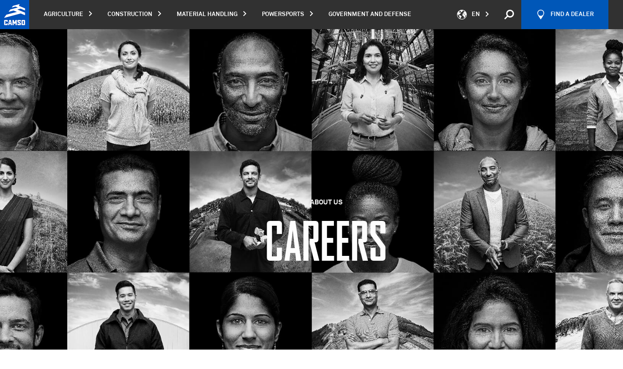

--- FILE ---
content_type: text/html; charset=UTF-8
request_url: https://camso.co/en/about/careers/
body_size: 56618
content:
<!DOCTYPE html>
<html lang="en" class="careers">
<head>
	<meta charset="utf-8">

	<base href="/">

	<meta name="viewport" content="width=device-width, initial-scale=1.0">
	<link rel="icon" type="image/x-icon" href="https://camso.co/favicon.ico"/>

	
	<link rel="stylesheet" href="https://camso.co/dist/styles/main-d3124a91c6.css">

	<link rel="stylesheet" href="https://camso.co/dist/redesign/styles/main.css?id=2999717d6718a7e421d9">

	
	<!-- Didomi -->
<script type="text/javascript">
	window.didomiConfig = {
		languages: {
			enabled: ['en'],
			default: 'en'
		},
	};
</script>

<script type="text/javascript">window.gdprAppliesGlobally=false;(function(){function n(e){if(!window.frames[e]){if(document.body&&document.body.firstChild){var t=document.body;var r=document.createElement("iframe");r.style.display="none";r.name=e;r.title=e;t.insertBefore(r,t.firstChild)}else{setTimeout(function(){n(e)},5)}}}function e(r,a,o,c,s){function e(e,t,r,n){if(typeof r!=="function"){return}if(!window[a]){window[a]=[]}var i=false;if(s){i=s(e,n,r)}if(!i){window[a].push({command:e,version:t,callback:r,parameter:n})}}e.stub=true;e.stubVersion=2;function t(n){if(!window[r]||window[r].stub!==true){return}if(!n.data){return}var i=typeof n.data==="string";var e;try{e=i?JSON.parse(n.data):n.data}catch(t){return}if(e[o]){var a=e[o];window[r](a.command,a.version,function(e,t){var r={};r[c]={returnValue:e,success:t,callId:a.callId};n.source.postMessage(i?JSON.stringify(r):r,"*")},a.parameter)}}if(typeof window[r]!=="function"){window[r]=e;if(window.addEventListener){window.addEventListener("message",t,false)}else{window.attachEvent("onmessage",t)}}}e("__tcfapi","__tcfapiBuffer","__tcfapiCall","__tcfapiReturn");n("__tcfapiLocator");(function(e,t){var r=document.createElement("link");r.rel="preconnect";r.as="script";var n=document.createElement("link");n.rel="dns-prefetch";n.as="script";var i=document.createElement("link");i.rel="preload";i.as="script";var a=document.createElement("script");a.id="spcloader";a.type="text/javascript";a["async"]=true;a.charset="utf-8";var o="https://sdk.privacy-center.org/"+e+"/loader.js?target_type=notice&target="+t;if(window.didomiConfig&&window.didomiConfig.user){var c=window.didomiConfig.user;var s=c.country;var d=c.region;if(s){o=o+"&country="+s;if(d){o=o+"&region="+d}}}r.href="https://sdk.privacy-center.org/";n.href="https://sdk.privacy-center.org/";i.href=o;a.src=o;var f=document.getElementsByTagName("script")[0];f.parentNode.insertBefore(r,f);f.parentNode.insertBefore(n,f);f.parentNode.insertBefore(i,f);f.parentNode.insertBefore(a,f)})("fad61d1e-894c-4a99-973e-3074b6d73317","JLTT7XK3")})();</script>
<!-- End Didomi -->
	<title>Join us &amp; find a job at Camso | Career opportunities | Camso</title><meta name="keywords" content="Join us, find a job">
<meta name="description" content="Join us at Camso and find a job that makes an impact. Discover career opportunities where your expertise contributes to innovative, reliable solutions for…">
<meta name="referrer" content="no-referrer-when-downgrade">
<meta name="robots" content="all">
<meta content="en_CA" property="og:locale">
<meta content="pt" property="og:locale:alternate">
<meta content="pl" property="og:locale:alternate">
<meta content="ru" property="og:locale:alternate">
<meta content="es" property="og:locale:alternate">
<meta content="it" property="og:locale:alternate">
<meta content="de" property="og:locale:alternate">
<meta content="fr_CA" property="og:locale:alternate">
<meta content="Camso" property="og:site_name">
<meta content="website" property="og:type">
<meta content="https://camso.co/en/about/careers/" property="og:url">
<meta content="Join us &amp; find a job at Camso | Career opportunities" property="og:title">
<meta content="Join us at Camso and find a job that makes an impact. Discover career opportunities where your expertise contributes to innovative, reliable solutions for…" property="og:description">
<meta name="twitter:card" content="summary_large_image">
<meta name="twitter:site" content="@Camso_co">
<meta name="twitter:creator" content="@Camso_co">
<meta name="twitter:title" content="Join us &amp; find a job at Camso | Career opportunities">
<meta name="twitter:description" content="Join us at Camso and find a job that makes an impact. Discover career opportunities where your expertise contributes to innovative, reliable solutions for…">
<link href="https://camso.co/en/about/careers/" rel="canonical">
<link href="https://camso.co/en/" rel="home">
<link href="https://camso.co/pt/sobre/carreiras/" rel="alternate" hreflang="pt">
<link href="https://camso.co/pl/informacje/kariera/" rel="alternate" hreflang="pl">
<link href="https://camso.co/ru/informatsiya/vakansii/" rel="alternate" hreflang="ru">
<link href="https://camso.co/es/acerca-de/carreras/" rel="alternate" hreflang="es">
<link href="https://camso.co/it/informazioni/posizioni/" rel="alternate" hreflang="it">
<link href="https://camso.co/de/uber-uns/karriere/" rel="alternate" hreflang="de">
<link href="https://camso.co/fr/a-propos/carrieres/" rel="alternate" hreflang="fr-ca">
<link href="https://camso.co/en/about/careers/" rel="alternate" hreflang="x-default">
<link href="https://camso.co/en/about/careers/" rel="alternate" hreflang="en-ca"></head>
<body
	x-data="{ }"
	ng-app="app"
	id="body"
	class="careers is-production"
	data-business-unit-code=""
			data-content-section="pages"
	data-content-type="careers"
>

	<script>
const urlParams = new URLSearchParams(window.location.search);
const embedTS = urlParams.get('embedTS');
if (embedTS === 'true') {
	document.body.classList.add('embedTS');
}
</script>

	<!-- Google Tag Manager -->
<noscript>
	<iframe src="//www.googletagmanager.com/ns.html?id=GTM-TZB3SH" height="0" width="0"
			style="display: none; visibility: hidden"></iframe>
</noscript>
<script>
	(function (w, d, s, l, i) {
		w[l] = w[l] || [];
		w[l].push({
			'gtm.start': new Date().getTime(), event: 'gtm.js'
		});
		var f = d.getElementsByTagName(s)[0],
				j = d.createElement(s), dl = l != 'dataLayer' ? '&l=' + l : '';
		j.async = true;
		j.src =
				'//www.googletagmanager.com/gtm.js?id=' + i + dl;
		f.parentNode.insertBefore(j, f);
	})(window, document, 'script', 'dataLayer', 'GTM-TZB3SH');
</script>
<!-- End Google Tag Manager -->

	<svg
  xmlns="http://www.w3.org/2000/svg" style="display: none;">
  <!--app-->
  <symbol id="svg-icon-alert" viewbox="0 0 64 64">
    <g>
      <path d="M32,0C14.3,0,0,14.3,0,32c0,17.7,14.3,32,32,32s32-14.3,32-32C64,14.3,49.7,0,32,0z M32,60.8
                                    C16.1,60.8,3.2,47.9,3.2,32C3.2,16.1,16.1,3.2,32,3.2S60.8,16.1,60.8,32C60.8,47.9,47.9,60.8,32,60.8z"></path>
      <g>
        <path d="M34.6,41.9v5h-5.1v-5H34.6z M34.4,16l0,20h-4.9l0-20H34.4z"></path>
      </g>
    </g>
  </symbol>

  <symbol id="svg-icon-expand" viewbox="0 0 64 64">
    <g inkscape:label="Calque 1" inkscape:groupmode="layer" transform="translate(-82.209821,-80.608763)">
      <g transform="matrix(0.26458333,0,0,0.26458333,32.08742,-37.183471)" id="g8">
        <path inkscape:connector-curvature="0" d="m 299.439,465.822 v 68.752 c 0,5.682 -2.016,10.543 -6.053,14.576 -4.032,4.031 -8.894,6.048 -14.571,6.048 h -68.752 c -5.682,0 -10.539,-2.017 -14.576,-6.048 -4.032,-4.033 -6.048,-8.895 -6.048,-14.576 v -68.752 c 0,-5.682 2.016,-10.539 6.048,-14.575 4.037,-4.032 8.894,-6.048 14.576,-6.048 h 68.752 c 5.678,0 10.539,2.016 14.571,6.048 4.037,4.036 6.053,8.893 6.053,14.575 z m -18.333,38.955 v -9.164 c 0,-1.239 -0.454,-2.313 -1.361,-3.221 -0.907,-0.908 -1.981,-1.361 -3.225,-1.361 h -22.915 v -22.919 c 0,-1.239 -0.454,-2.313 -1.361,-3.221 -0.907,-0.908 -1.981,-1.361 -3.221,-1.361 h -9.168 c -1.244,0 -2.317,0.454 -3.225,1.361 -0.903,0.908 -1.357,1.981 -1.357,3.221 v 22.919 h -22.919 c -1.244,0 -2.317,0.454 -3.221,1.361 -0.908,0.908 -1.361,1.981 -1.361,3.221 v 9.164 c 0,1.24 0.454,2.322 1.361,3.23 0.903,0.907 1.977,1.361 3.221,1.361 h 22.919 v 22.918 c 0,1.24 0.454,2.305 1.357,3.213 0.908,0.907 1.981,1.361 3.225,1.361 h 9.168 c 1.239,0 2.313,-0.454 3.221,-1.361 0.908,-0.908 1.361,-1.973 1.361,-3.213 v -22.918 h 22.915 c 1.244,0 2.317,-0.454 3.225,-1.361 0.908,-0.907 1.361,-1.989 1.361,-3.23 z" id="path6"/>
      </g>
    </g>
  </symbol>

  <symbol id="svg-icon-lessen" viewbox="0 0 64 64">
    <g inkscape:label="Calque 1" inkscape:groupmode="layer" transform="translate(-70.114054,-53.394477)">
      <path inkscape:connector-curvature="0" d="m 99.219279,58.85098 v 18.190633 c 0,1.503362 -0.535781,2.789501 -1.602581,3.856566 -1.066536,1.066535 -2.350823,1.6002 -3.856567,1.6002 h -18.18931 c -1.503627,0 -2.787121,-0.533665 -3.854186,-1.6002 -1.069181,-1.067065 -1.602581,-2.353469 -1.602581,-3.856566 V 58.85098 c 0,-1.503363 0.5334,-2.788444 1.602581,-3.856303 1.067065,-1.0668 2.350823,-1.6002 3.854186,-1.6002 h 18.18931 c 1.505744,0 2.790031,0.5334 3.856567,1.6002 1.0668,1.067859 1.602581,2.35294 1.602581,3.856303 z m -4.8514,10.306844 v -2.424642 c 0,-0.327819 -0.120385,-0.611981 -0.360098,-0.852223 -0.240242,-0.240241 -0.524404,-0.360098 -0.852223,-0.360098 H 76.178304 c -0.328083,0 -0.614362,0.120121 -0.854604,0.360098 -0.239977,0.240242 -0.360098,0.52414 -0.360098,0.852223 v 2.424642 c 0,0.328083 0.120121,0.614362 0.360098,0.854604 0.240242,0.239977 0.526521,0.360098 0.854604,0.360098 h 16.977254 c 0.327554,0 0.611717,-0.120121 0.852223,-0.360098 0.239713,-0.239977 0.360098,-0.526256 0.360098,-0.854604 z" id="path10" style="stroke-width:0.26458332"/>
    </g>
  </symbol>

  <symbol id="svg-icon-directional-arrow-btm" viewbox="0 0 64 64">
    <g>
      <g>
        <polygon points="62,29.5 33.5,58 33.5,0.5 30.5,0.5 30.5,58 2,29.5 0,29.5 0,31.5 32,63.5 64,31.5 64,29.5"></polygon>
      </g>
    </g>
  </symbol>

  <symbol id="svg-icon-directional-arrow-top" viewbox="0 0 64 64">
    <g>
      <g>
        <polygon points="32,0.5 0,32.5 0,34.5 2,34.5 30.5,6 30.5,63.5 33.5,63.5 33.5,6 62,34.5 64,34.5 64,32.5"></polygon>
      </g>
    </g>
  </symbol>

  <symbol id="svg-icon-close" viewbox="0 0 64 64">
    <g>
      <g>
        <path d="M62,64h2v-2L2,0H0v2L62,64z"></path>
        <path d="M0,62v2h2L64,2V0h-2L0,62z"></path>
      </g>
    </g>
  </symbol>

  <symbol id="svg-icon-arrow-btm" viewbox="0 0 64 64">
    <g>
      <polygon points="32,49 64,17 64,15 62,15 32,45 2,15 0,15 0,17"></polygon>
    </g>
  </symbol>

  <symbol id="svg-icon-arrow-lft" viewbox="0 0 64 64">
    <g>
      <polygon points="15,32 47,64 49,64 49,62 19,32 49,2 49,0 47,0"></polygon>
    </g>
  </symbol>

  <symbol id="svg-icon-small-arrow-rgt" viewbox="0 0 5 8">
    <g>
      <polygon style="fill-rule:evenodd;clip-rule:evenodd;" points="5,4 1,0 0,0 0,1 3,4 0,7 0,8 1,8 "/>
    </g>
  </symbol>

  <symbol id="svg-icon-arrow-rgt" viewbox="0 0 64 64">
    <g>
      <polygon points="49,32 17,0 15,0 15,2 45,32 15,62 15,64 17,64"></polygon>
    </g>
  </symbol>

  <symbol id="svg-icon-arrow-top" viewbox="0 0 64 64">
    <g>
      <polygon points="32,15 0,47 0,49 2,49 32,19 62,49 64,49 64,47"></polygon>
    </g>
  </symbol>

  <symbol id="svg-icon-social-facebook" viewbox="0 0 64 64">
    <g>
      <path d="M49.2,12h-9.9c-0.6,0-1.1,0.4-1.6,1.1c-0.5,0.7-0.8,1.6-0.8,2.7v6.3h12.3v12.2H36.9V64H24.6V34.3h-9.9V22.1
                                    h9.9V16c0-2.2,0.4-4.3,1.2-6.3c0.8-1.9,1.8-3.6,3.2-5.1c1.3-1.4,2.9-2.6,4.7-3.4C35.4,0.4,37.3,0,39.4,0h9.9v12L49.2,12L49.2,12z"></path>
    </g>
  </symbol>

  <symbol id="svg-icon-social-linkedin" viewbox="0 0 64 64">
    <path d="M17.2,64H4.5V20.3h12.7V64z M16.4,13.4c-1.5,1.5-3.4,2.3-5.6,2.3s-4-0.8-5.5-2.3s-2.2-3.3-2.2-5.5
                           s0.7-4,2.2-5.6C6.8,0.8,8.6,0,10.8,0s4,0.8,5.6,2.3c1.5,1.5,2.3,3.4,2.3,5.6S17.9,11.9,16.4,13.4z M60.9,64H48.4V37.4
                           c0-0.6-0.2-1.3-0.7-2.1c-0.5-0.8-0.9-1.3-1.5-1.5c-1.3-0.7-2.5-0.9-3.7-0.8c-1.2,0.2-2.3,0.4-3.3,0.9C38.1,34.4,37,35.1,36,36v28
                           H23.3V20.3H36v2c2.4-1.2,5.1-1.7,8.2-1.6c3,0.2,5.7,0.8,8.2,2c2.6,1.4,4.6,3.5,6.2,6.2s2.3,5.5,2.3,8.3L60.9,64L60.9,64z"></path>
  </symbol>

  <symbol id="svg-icon-social-twitter" viewbox="0 0 64 64">
    <g>
      <path d="M57.6,19v1.5c0,4.3-0.8,8.7-2.5,13.2c-1.6,4.4-4,8.5-7.2,12c-3.2,3.6-7.1,6.5-11.7,8.7
                                    c-4.6,2.2-9.9,3.4-16,3.4c-3.7,0-7.3-0.5-10.6-1.6c-3.4-1-6.6-2.5-9.5-4.4C0.5,52,1,52,1.5,52s1.1,0,1.6,0c6.3,0,11.7-1.8,16.2-5.5
                                    c-2.9-0.1-5.5-1-7.7-2.7C9.5,42.2,8,40,7.2,37.4c0.9,0.2,1.7,0.3,2.4,0.3s1.3,0,1.8-0.1c0.5-0.1,1.1-0.2,1.7-0.3
                                    c-3.1-0.6-5.6-2.1-7.6-4.5c-2-2.3-3-5.1-3-8.3v-0.1c0.9,0.4,1.8,0.8,2.8,1.1s2.1,0.4,3.3,0.4c-1.9-1.2-3.3-2.7-4.4-4.6
                                    c-1-1.9-1.5-4-1.5-6.3s0.6-4.5,1.7-6.6c3.3,4.1,7.2,7.3,11.9,9.7s9.7,3.7,15.2,4c-0.2-0.9-0.3-1.8-0.3-2.8c0-1.8,0.3-3.5,1-5.1
                                    c0.7-1.6,1.6-3,2.8-4.2c1.2-1.2,2.6-2.1,4.1-2.8c1.6-0.7,3.3-1,5.1-1c2,0,3.7,0.4,5.3,1.1c1.6,0.8,3,1.8,4.3,3
                                    c1.5-0.2,2.9-0.6,4.4-1.2c1.5-0.6,2.8-1.2,4-1.8c-1.2,3-3.1,5.4-5.8,7.2c1.4-0.1,2.7-0.4,3.9-0.8s2.4-0.8,3.6-1.3
                                    C62.4,14.7,60.2,17,57.6,19z"></path>
    </g>
  </symbol>

  <symbol id="svg-icon-social-google-plus" viewbox="0 0 64 64">
    <g>
      <g>
        <path d="M35.5,38l-2.6-2c-0.8-0.7-1.9-1.5-1.9-3.1c0-1.6,1.1-2.6,2-3.6c3.1-2.4,6.1-5,6.1-10.4
                                             c0-5.6-3.5-8.5-5.2-9.9h4.5l4.7-3H28.9c-3.9,0-9.6,0.9-13.8,4.4c-3.1,2.7-4.7,6.4-4.7,9.8c0,5.7,4.4,11.5,12.1,11.5
                                             c0.7,0,1.5-0.1,2.3-0.1c-0.4,0.9-0.7,1.6-0.7,2.8c0,2.3,1.2,3.6,2.2,5c-3.3,0.2-9.4,0.6-13.9,3.4c-4.3,2.6-5.6,6.3-5.6,8.9
                                             C6.8,57,11.9,62,22.4,62c12.5,0,19.2-6.9,19.2-13.8C41.6,43.2,38.7,40.7,35.5,38z M25.9,29.6c-6.3,0-9.1-8.1-9.1-13
                                             c0-1.9,0.4-3.9,1.6-5.4c1.2-1.5,3.2-2.4,5.1-2.4c6,0,9.2,8.2,9.2,13.4c0,1.3-0.1,3.6-1.8,5.3C29.7,28.7,27.8,29.6,25.9,29.6z
                                             M26,58.9c-7.8,0-12.8-3.7-12.8-8.9c0-5.2,4.7-6.9,6.3-7.5c3.1-1,7-1.2,7.7-1.2c0.7,0,1.1,0,1.7,0.1c5.5,3.9,7.9,5.9,7.9,9.6
                                             C36.7,55.6,33,58.9,26,58.9z"></path>
        <polygon points="53.9,29.5 53.9,22.2 50.3,22.2 50.3,29.5 43,29.5 43,33.1 50.3,33.1 50.3,40.5 53.9,40.5
                                             53.9,33.1 61.2,33.1 61.2,29.5"></polygon>
      </g>
    </g>
  </symbol>
  <symbol id="svg-icon-social-instagram" viewbox="0 0 24 24">
    <path fill="currentColor" d="M12 2.163c3.204 0 3.584.012 4.85.07 3.252.148 4.771 1.691 4.919 4.919.058 1.265.069 1.645.069 4.849 0 3.205-.012 3.584-.069 4.849-.149 3.225-1.664 4.771-4.919 4.919-1.266.058-1.644.07-4.85.07-3.204 0-3.584-.012-4.849-.07-3.26-.149-4.771-1.699-4.919-4.92-.058-1.265-.07-1.644-.07-4.849 0-3.204.013-3.583.07-4.849.149-3.227 1.664-4.771 4.919-4.919 1.266-.057 1.645-.069 4.849-.069zm0-2.163c-3.259 0-3.667.014-4.947.072-4.358.2-6.78 2.618-6.98 6.98-.059 1.281-.073 1.689-.073 4.948 0 3.259.014 3.668.072 4.948.2 4.358 2.618 6.78 6.98 6.98 1.281.058 1.689.072 4.948.072 3.259 0 3.668-.014 4.948-.072 4.354-.2 6.782-2.618 6.979-6.98.059-1.28.073-1.689.073-4.948 0-3.259-.014-3.667-.072-4.947-.196-4.354-2.617-6.78-6.979-6.98-1.281-.059-1.69-.073-4.949-.073zm0 5.838c-3.403 0-6.162 2.759-6.162 6.162s2.759 6.163 6.162 6.163 6.162-2.759 6.162-6.163c0-3.403-2.759-6.162-6.162-6.162zm0 10.162c-2.209 0-4-1.79-4-4 0-2.209 1.791-4 4-4s4 1.791 4 4c0 2.21-1.791 4-4 4zm6.406-11.845c-.796 0-1.441.645-1.441 1.44s.645 1.44 1.441 1.44c.795 0 1.439-.645 1.439-1.44s-.644-1.44-1.439-1.44z"/>
  </symbol>

  <symbol id="svg-icon-social-youtube" viewbox="0 0 64 64">
    <g>
      <path d="M62.9,16.9c-0.8-3.4-3.6-5.9-6.9-6.3C48,9.7,40,9.7,32,9.7c-8,0-16,0-24,0.9c-3.3,0.4-6.1,2.9-6.9,6.3
                                    C0,21.7,0,27,0,32s0,10.3,1.1,15.1C1.9,50.5,4.7,53,8,53.4c7.9,0.9,16,0.9,24,0.9c8,0,16,0,24-0.9c3.3-0.4,6.1-2.9,6.9-6.3
                                    C64,42.3,64,37,64,32C64,27,64,21.7,62.9,16.9z M23.7,41.9c0-7.1,0-14.1,0-21.2c6.8,3.5,13.5,7.1,20.3,10.6
                                    C37.3,34.9,30.5,38.4,23.7,41.9z"></path>
    </g>
  </symbol>

  <symbol id="svg-icon-social-email" viewbox="0 0 64 64">
    <g>
      <g>
        <g>
          <path d="M64,50.2c0,0.6-0.4,1.2-0.9,1.4l-17.3-17L64,16V50.2z"></path>
          <polygon points="59.1,51.7 4.5,51.7 19.9,36.2 31.7,48.5 31.9,48.3 32.2,48.5 43.8,36.7"></polygon>
          <path d="M1.6,12.3h60.9c0.3,0,0.5,0.1,0.7,0.2L32.3,44.3L1.6,12.3z"></path>
          <path d="M18,34.1L0.7,51.5C0.3,51.2,0,50.7,0,50.2V15.1L18,34.1z"></path>
        </g>
      </g>
    </g>
  </symbol>

  <symbol id="svg-icon-email" viewbox="0 0 64 64">
    <g>
      <g>
        <g>
          <path d="M64,50.2c0,0.6-0.4,1.2-0.9,1.4l-17.3-17L64,16V50.2z"></path>
          <polygon points="59.1,51.7 4.5,51.7 19.9,36.2 31.7,48.5 31.9,48.3 32.2,48.5 43.8,36.7"></polygon>
          <path d="M1.6,12.3h60.9c0.3,0,0.5,0.1,0.7,0.2L32.3,44.3L1.6,12.3z"></path>
          <path d="M18,34.1L0.7,51.5C0.3,51.2,0,50.7,0,50.2V15.1L18,34.1z"></path>
        </g>
      </g>
    </g>
  </symbol>

  <symbol id="svg-icon-email-alt" viewbox="0 0 16.2 14.3">
    <style>
      .st0 {
        clip-path: url('#SVGID_00000060018025876166999390000013650896137365039765_')
      }
    </style>
    <g id="Groupe_987">
      <defs>
        <path id="SVGID_1_" d="M0 0h16.2v14.3H0z"/>
      </defs>
      <clipPath id="SVGID_00000110464674134476025040000000822373553653054624_">
        <use xlink:href="#SVGID_1_" style="overflow:visible"/>
      </clipPath>
      <g style="clip-path:url(#SVGID_00000110464674134476025040000000822373553653054624_)">
        <g id="Groupe_986" style="enable-background:new">
          <path d="M14 3.6v8.5c0 .3-.1.6-.4.9-.2.2-.5.4-.9.4H1.2c-.3 0-.6-.1-.9-.4-.2-.3-.3-.6-.3-.9V3.6c0-.3.1-.6.4-.9.2-.2.5-.4.9-.4h11.5c.3 0 .6.1.9.4.2.2.3.5.3.9zm-1 .2v-.5c0-.1 0 0-.1-.1s-.1 0-.1 0H1.2c-.1 0-.1 0-.2.1v.3c0 .9.4 1.6 1.1 2.2 1 .8 2 1.6 3.1 2.5 0 0 .1.1.3.2.2.1.3.2.4.3.1 0 .2.1.4.2.1.1.3.2.4.2.1 0 .2.1.3.1.1 0 .2 0 .3-.1.1 0 .3-.1.4-.2.2-.1.3-.2.4-.2.1-.1.2-.2.4-.3.2-.1.2-.2.3-.2 1.1-.9 2.1-1.7 3.1-2.5.3-.2.5-.5.8-.9s.3-.7.3-1.1zm0 8.3v-6c-.2.2-.3.4-.5.5-1.4 1.1-2.5 2-3.3 2.6-.3.2-.5.4-.7.5-.2.2-.4.3-.7.4-.3.1-.6.2-.8.2-.2 0-.5-.1-.8-.2-.3-.1-.5-.2-.7-.4-.2-.1-.4-.3-.6-.5-.9-.7-2-1.6-3.4-2.6-.2-.2-.3-.4-.5-.5v6c0 .1 0 .1.1.2 0 0 .1.1.2.1h11.5c.1 0 .1 0 .2-.1v-.2z" style="fill:currentColor"/>
        </g>
      </g>
    </g>
  </symbol>

  <symbol id="svg-icon-pin" viewbox="0 0 27.467 38.957">
    <defs>
      <clipPath id="clip-path">
        <path id="Rectangle_574" d="M0 0h27.467v38.957H0z" class="cls-1" data-name="Rectangle 574"/>
      </clipPath>
      <style>
        .cls-1 {
          fill: currentColor
        }
      </style>
    </defs>
    <g id="Groupe_981" data-name="Groupe 981" style="clip-path:url(#clip-path)">
      <path id="Tracé_704" d="M13.211 38.957h1.039c.539-.431 13.216-10.722 13.216-25.221a13.733 13.733 0 1 0-27.466 0c0 14.5 12.673 24.79 13.212 25.221Z" class="cls-1" data-name="Tracé 704"/>
    </g>
  </symbol>

  <symbol id="svg-icon-link" viewbox="0 0 64 64">
    <path d="M60.5,26.3L43.4,43.4c-4.7,4.7-12.4,4.7-17.1,0l-5.7-5.7l5.7-5.7l5.7,5.7c1.6,1.6,4.1,1.6,5.7,0l17.1-17.1
                           c1.6-1.6,1.6-4.1,0-5.7l-5.7-5.7c-1.6-1.6-4.1-1.6-5.7,0l-6.1,6.1c-2.8-1.7-6-2.4-9.2-2.2l9.6-9.6c4.7-4.7,12.4-4.7,17.1,0l5.7,5.7
                           C65.2,13.9,65.2,21.6,60.5,26.3z M26.7,48.7l-6.1,6.1c-1.6,1.6-4.1,1.6-5.7,0l-5.7-5.7c-1.6-1.6-1.6-4.1,0-5.7l17.1-17.1
                           c1.6-1.6,4.1-1.6,5.7,0l5.7,5.7l5.7-5.7l-5.7-5.7c-4.7-4.7-12.4-4.7-17.1,0L3.5,37.7c-4.7,4.7-4.7,12.4,0,17.1l5.7,5.7
                           c4.7,4.7,12.4,4.7,17.1,0l9.6-9.6C32.8,51.1,29.5,50.3,26.7,48.7z"></path>
  </symbol>

  <symbol id="svg-icon-play" viewbox="0 0 64 64">
    <g>
      <path d="M32,0C14.3,0,0,14.3,0,32c0,17.7,14.3,32,32,32s32-14.3,32-32C64,14.3,49.7,0,32,0z M32,61.9
                                    C15.5,61.9,2.1,48.5,2.1,32C2.1,15.5,15.5,2.1,32,2.1S61.9,15.5,61.9,32C61.9,48.5,48.5,61.9,32,61.9z"></path>
      <polygon fill-rule="evenodd" clip-rule="evenodd" points="23.5,32 23.5,19.2 34.1,25.6 44.8,32 34.1,38.4
                                    23.5,44.8"></polygon>
    </g>
  </symbol>

  <symbol id="svg-icon-plus" viewbox="0 0 64 64">
    <g>
      <g>
        <rect x="30" width="4" height="64"></rect>
        <rect y="30" width="64" height="4"></rect>
      </g>
    </g>
  </symbol>

  <symbol id="svg-icon-minus" viewbox="0 0 64 64">
    <g>
      <g>
        <rect y="30" width="64" height="4"></rect>
      </g>
    </g>
  </symbol>

  <symbol id="svg-icon-filter" viewbox="0 0 13 12">
    <g>
      <g>
        <path fill="#22519b" d="M9.2 8c.952 0 1.772.672 1.96 1.607h1.641v.802h-1.64a2.001 2.001 0 0 1-1.96 1.606c-.951 0-1.771-.672-1.96-1.606H0v-.802h7.24A2.001 2.001 0 0 1 9.2 8zm0 .803a1.2 1.2 0 1 0 0 2.4 1.2 1.2 0 0 0 0-2.4zm-7.56-3.2a2 2 0 0 1 3.92 0h7.241v.8h-7.24a2 2 0 0 1-3.92 0H0v-.8zm.76.4a1.2 1.2 0 1 0 2.4 0 1.2 1.2 0 0 0-2.4 0zm4.84-4.4a2 2 0 0 1 3.92 0h1.641v.8h-1.64a2 2 0 0 1-3.92 0H0v-.8zm1.96-.8a1.2 1.2 0 1 0 0 2.4 1.2 1.2 0 0 0 0-2.4z"/>
      </g>
    </g>
  </symbol>

  <symbol id="svg-icon-less" viewbox="0 0 64 64">
    <g>
      <g>
        <rect y="30.5" width="64" height="3"></rect>
      </g>
    </g>
  </symbol>

  <symbol id="svg-icon-refresh" viewbox="0 0 64 64">
    <g>
      <path d="M55.2,0v10C49.3,3.9,41.1,0,32,0C14.3,0,0,14.3,0,32h4.8C4.8,16.1,16.1,4.8,32,4.8c8.9,0,15.5,2.4,20.8,8.8
                                    H41.6v4.5h18.1V0H55.2z"></path>
      <path d="M32,59.2c-8.9,0-15.5-2.4-20.8-8.8h11.2v-4.5H4.3V64h4.5V54c5.8,6.2,14,10,23.2,10c17.7,0,32-14.3,32-32
                                    h-4.8C59.2,47.9,47.9,59.2,32,59.2z"></path>
    </g>
  </symbol>

  <!--app-catalog-->
  <symbol id="svg-icon-section-slide" viewbox="0 0 64 64">
    <g>
      <circle fill-rule="evenodd" clip-rule="evenodd" cx="32" cy="32" r="8"></circle>
    </g>
  </symbol>

  <symbol id="svg-icon-informations" viewbox="0 0 64 64">
    <g>
      <path d="M32,0C14.3,0,0,14.3,0,32s14.3,32,32,32s32-14.3,32-32S49.7,0,32,0z M32,60.8C16.1,60.8,3.2,47.9,3.2,32
                                    S16.1,3.2,32,3.2S60.8,16.1,60.8,32S47.9,60.8,32,60.8z"></path>
      <g>
        <path d="M29.4,21v-5h5.1v5H29.4z M29.6,46.9v-20h4.9v20H29.6z"></path>
      </g>
    </g>
  </symbol>

  <symbol id="svg-icon-interactive-media" viewbox="0 0 64 64">
    <g>
      <circle cx="32" cy="32" r="6.4"></circle>
      <path d="M60.8,32c0,15.9-12.9,28.8-28.8,28.8S3.2,47.9,3.2,32S16.1,3.2,32,3.2c8.9,0,16.8,4,22.1,10.4H41.6v4.5h18.1V0
                                    h-4.5v10C49.3,3.9,41.1,0,32,0C14.3,0,0,14.3,0,32s14.3,32,32,32s32-14.3,32-32H60.8L60.8,32z"></path>
    </g>
  </symbol>

  <symbol id="svg-icon-statistics" viewbox="0 0 64 64">
    <g>
      <path d="M32,0C14.3,0,0,14.3,0,32s14.3,32,32,32s32-14.3,32-32S49.7,0,32,0z M58.9,21.7l-24.3,6.5V3.3
                                    C45.7,4.3,55,11.6,58.9,21.7z M3.2,32c0-15.1,11.6-27.4,26.3-28.7v25.3V32L51,53.6c-5.1,4.5-11.7,7.2-19,7.2
                                    C16.1,60.8,3.2,47.9,3.2,32z M54.4,50.1L36.7,32.5l23.5-6.3c0.4,1.9,0.6,3.8,0.6,5.8C60.8,38.9,58.4,45.2,54.4,50.1z"></path>
    </g>
  </symbol>

  <symbol id="svg-icon-specifications" viewbox="0 0 64 64">
    <path d="M32,25.7c3.5,0,6.3,2.8,6.3,6.3c0,3.5-2.8,6.3-6.3,6.3s-6.3-2.8-6.3-6.3C25.7,28.5,28.5,25.7,32,25.7
                           M32,21.7c-5.7,0-10.3,4.6-10.3,10.3S26.3,42.3,32,42.3S42.3,37.7,42.3,32S37.7,21.7,32,21.7L32,21.7z"></path>
    <path d="M35.8,3.5v6l1.7,0.6c0.6,0.1,1.1,0.2,1.6,0.4c0.5,0.2,1,0.4,1.6,0.6c0.5,0.2,1,0.4,1.5,0.7
                           c0.5,0.2,0.9,0.5,1.3,0.8l1.7,1l4.4-4.4l5.2,5.2l-4.4,4.5l0.9,1.6c0.3,0.5,0.6,0.9,0.8,1.4c0.2,0.4,0.5,0.9,0.7,1.4
                           c0.2,0.6,0.4,1.1,0.5,1.6c0.1,0.5,0.3,1,0.4,1.5l0.4,1.9h6.4v7.6H54l-0.4,1.7c-0.2,0.5-0.4,1-0.5,1.5c-0.1,0.5-0.3,1-0.5,1.5
                           c-0.2,0.5-0.4,0.9-0.7,1.4c-0.2,0.4-0.5,0.9-0.8,1.4l-1,1.6l4.8,4.8l-5.2,5.2L44.8,50l-1.7,0.9c-0.4,0.3-0.8,0.5-1.2,0.7
                           c-0.4,0.2-0.9,0.4-1.4,0.6c-0.5,0.2-1,0.4-1.5,0.5c-0.5,0.1-1,0.3-1.5,0.5l-1.7,0.4v6.8h-7.6v-6.8l-1.7-0.4c-0.5-0.2-1-0.4-1.5-0.5
                           c-0.5-0.1-1-0.3-1.5-0.5c-0.5-0.2-0.9-0.4-1.4-0.6c-0.4-0.2-0.9-0.4-1.2-0.7L19.2,50l-4.8,4.8l-5.2-5.2l4.8-4.8l-1-1.6
                           c-0.3-0.5-0.6-0.9-0.8-1.4c-0.2-0.4-0.5-0.9-0.7-1.4c-0.2-0.5-0.4-1-0.5-1.5c-0.1-0.5-0.3-1-0.5-1.5L10,35.8H3.5v-7.6h6.4l0.4-1.9
                           c0.1-0.5,0.2-1,0.4-1.5c0.1-0.5,0.3-1,0.5-1.6c0.2-0.5,0.4-0.9,0.7-1.4c0.2-0.4,0.5-0.9,0.8-1.4l0.9-1.6l-4.4-4.5l5.2-5.2l4.4,4.4
                           l1.7-1c0.4-0.3,0.8-0.6,1.3-0.8c0.5-0.2,1-0.5,1.5-0.7c0.6-0.2,1.1-0.4,1.6-0.6c0.5-0.2,1-0.3,1.6-0.4l1.7-0.6v-6H35.8 M39.3,0h-3.5
                           h-7.6h-3.5v3.5v3.4c-0.4,0.1-0.8,0.2-1.2,0.4c-0.4,0.2-0.9,0.3-1.4,0.5l-0.1,0l-0.1,0c-0.6,0.2-1.1,0.5-1.7,0.8
                           c-0.3,0.2-0.7,0.3-1,0.5l-2.4-2.4l-2.5-2.5l-2.5,2.5l-5.2,5.2l-2.4,2.4l2.4,2.5l2.6,2.6c-0.1,0.2-0.3,0.5-0.4,0.7
                           C8.5,20.8,8.2,21.4,8,22l0,0.1l0,0.1c-0.2,0.6-0.4,1.2-0.5,1.7c-0.1,0.3-0.2,0.6-0.2,0.9H3.5H0v3.5v7.6v3.5h3.5h3.9
                           c0.1,0.2,0.2,0.5,0.2,0.7c0.2,0.6,0.4,1.2,0.6,1.8c0.2,0.6,0.5,1.2,0.8,1.8c0.1,0.2,0.3,0.5,0.4,0.8l-2.8,2.8l-2.5,2.5l2.5,2.5
                           l5.2,5.2l2.5,2.5l2.5-2.5l3-3c0.3,0.2,0.6,0.3,0.9,0.5c0.5,0.2,1,0.4,1.5,0.6c0.6,0.2,1.2,0.4,1.7,0.6c0.2,0.1,0.5,0.1,0.7,0.2v4.2
                           V64h3.5h7.6h3.5v-3.5v-4.2c0.2-0.1,0.5-0.2,0.7-0.2c0.6-0.2,1.2-0.4,1.8-0.6c0.5-0.2,1-0.4,1.5-0.6c0.3-0.1,0.6-0.3,0.9-0.5l3,3
                           l2.5,2.5l2.5-2.5l5.2-5.2l2.5-2.5l-2.5-2.5l-2.8-2.8c0.2-0.3,0.3-0.5,0.4-0.8c0.3-0.6,0.6-1.2,0.8-1.8c0.2-0.6,0.4-1.2,0.6-1.8
                           c0.1-0.2,0.2-0.5,0.2-0.7h3.9H64v-3.5v-7.6v-3.5h-3.5h-3.6c-0.1-0.3-0.1-0.6-0.2-0.9c-0.2-0.5-0.3-1.1-0.5-1.7l0-0.1l0-0.1
                           c-0.2-0.6-0.5-1.2-0.8-1.8c-0.1-0.2-0.3-0.5-0.4-0.7l2.6-2.6l2.4-2.5l-2.4-2.4l-5.2-5.2l-2.5-2.5l-2.5,2.5l-2.4,2.4
                           c-0.3-0.2-0.6-0.4-1-0.5C43.2,8.3,42.6,8,42,7.8l-0.1,0l-0.1,0c-0.5-0.2-1-0.3-1.4-0.5c-0.4-0.2-0.8-0.3-1.2-0.4V3.5V0L39.3,0z"></path>
  </symbol>

  <symbol id="svg-icon-articles" viewbox="0 0 64 64">
    <g>
      <path d="M32,0C14.3,0,0,14.3,0,32s14.3,32,32,32s32-14.3,32-32S49.7,0,32,0z M32,60.8C16.1,60.8,3.2,47.9,3.2,32
                                    S16.1,3.2,32,3.2S60.8,16.1,60.8,32S47.9,60.8,32,60.8z"></path>
      <g>
        <path d="M40.1,44.8l-2.2-6.4H26l-2.2,6.4h-3.5L30,17.6h4l9.6,27.2H40.1L40.1,44.8z M31.9,21l-4.8,14.1h9.6L31.9,21z"></path>
      </g>
    </g>
  </symbol>

  <symbol id="svg-icon-additional-content" viewbox="0 0 64 64">
    <g>
      <path d="M32,0C14.3,0,0,14.3,0,32c0,17.7,14.3,32,32,32s32-14.3,32-32C64,14.3,49.7,0,32,0z M32,60.8
                                    C16.1,60.8,3.2,47.9,3.2,32C3.2,16.1,16.1,3.2,32,3.2S60.8,16.1,60.8,32C60.8,47.9,47.9,60.8,32,60.8z"></path>
      <rect x="29.6" y="19.2" width="4.8" height="25.6"></rect>
      <rect x="19.2" y="29.6" width="25.6" height="4.8"></rect>
    </g>
  </symbol>

  <!--app-geolocation-->
  <symbol id="svg-icon-geolocation" viewbox="0 0 64 64">
    <path d="M32,0C19.6,0,9.6,9.7,9.6,21.7c0,0.3,0,0.5,0,0.8c0.1,2.3,0.5,4.5,1.3,6.5C15.5,41.6,32,64,32,64
                           s16.5-22.4,21.1-35c0.7-2.1,1.2-4.2,1.3-6.5c0-0.3,0-0.5,0-0.8C54.4,9.7,44.4,0,32,0z M32,40.4c-9.9,0-18-8.1-18-18s8.1-18,18-18
                           s18,8.1,18,18S41.9,40.4,32,40.4z"></path>
  </symbol>

  <symbol id="svg-icon-pin-2" viewbox="9.7 0 44.6 64">
    <path d="M32,0.1C19.7,0.1,9.7,9.8,9.7,21.7c0,0.3,0,0.5,0,0.8c0.1,2.3,0.5,4.4,1.3,6.5c4.5,12.6,21,34.9,21,34.9
                           S48.5,41.6,53,29c0.7-2,1.2-4.2,1.3-6.5c0-0.3,0-0.5,0-0.8C54.3,9.8,44.3,0.1,32,0.1z M32,40.4c-9.9,0-17.9-8-17.9-17.9
                           s8-18,17.9-18s17.9,8,17.9,17.9S41.9,40.4,32,40.4z"></path>
  </symbol>

  <!--app-search-->
  <symbol id="svg-icon-search-lft" viewbox="0 0 64 64">
    <g>
      <g>
        <g>
          <polygon points="16,44.8 0,60.8 0,64 2.8,64 19.2,48 19.2,44.8"></polygon>
        </g>
      </g>
      <path d="M64,27.2C64,12.2,51.8,0,36.8,0S9.6,12.2,9.6,27.2s12.2,27.2,27.2,27.2S64,42.2,64,27.2z M13.6,27.2
                                    C13.6,14.4,24,4,36.8,4S60,14.4,60,27.2S49.6,50.4,36.8,50.4S13.6,40,13.6,27.2z"></path>
    </g>
  </symbol>

  <symbol id="svg-icon-search-rgt" viewbox="0 0 64 64">
    <g>
      <g>
        <g>
          <polygon points="48,44.8 44.8,44.8 44.8,48 60.8,64 64,64 64,61.2"></polygon>
        </g>
      </g>
      <path d="M27.2,0C12.2,0,0,12.2,0,27.2s12.2,27.2,27.2,27.2s27.2-12.2,27.2-27.2S42.2,0,27.2,0z M27.2,50.4
                                    C14.4,50.4,4,40,4,27.2S14.4,4,27.2,4s23.2,10.4,23.2,23.2S40,50.4,27.2,50.4z"></path>
    </g>
  </symbol>

  <!--app-user-->
  <symbol id="svg-icon-profile" viewbox="0 0 64 64">
    <path d="M32,0C14.3,0,0,14.3,0,32s14.3,32,32,32s32-14.3,32-32S49.7,0,32,0z M50.2,54.4c0.6-0.5,1.1-1,1.7-1.5
                           C51.4,53.5,50.7,53.9,50.2,54.4z M51.8,52.9c-3.3-0.7-8.1-2.7-11.5-3.7c-0.3-0.1-0.4-0.1-0.4-1.6c0-1.6,0.2-4.4,0.6-5.2
                           c0.5-1.2,1.6-3.1,1.9-4.9c0.7-0.8,1.5-2.2,2.1-5.1c0.5-2.5,0.3-3.4-0.1-4.3c0-0.1-0.1-0.2-0.1-0.3c-0.1-0.6,0-2.7,0.5-5.1
                           c0.3-1.6-0.1-5.1-2.3-7.9c-1.4-1.8-4.1-4.9-8.9-5.2h-1.5l0,0h-1.5c-4.8,0.3-7.5,3.4-8.9,5.2c-2.2,2.8-2.6,6.3-2.3,7.9
                           c0.4,2.4,0.6,4.5,0.5,5.1c0,0.1-0.1,0.2-0.1,0.3c-0.3,0.9-0.6,1.8-0.1,4.3c0.6,2.8,1.4,4.3,2.1,5.1c0.2,1.8,1.3,3.7,1.9,4.9
                           c0.4,0.8,0.6,3.6,0.6,5.2c0,1.5-0.1,1.5-0.4,1.6c-3.4,1-8.3,3.1-11.5,3.7l0,0c-5.5-5.2-9-12.7-9-20.9C3.2,16.2,16.1,3.3,32,3.3
                           s28.8,12.9,28.8,28.8C60.8,40.2,57.4,47.6,51.8,52.9z"></path>
  </symbol>

  <!--app-website-->
  <symbol id="svg-icon-document" viewbox="0 0 64 64">
    <g>
      <rect x="17.8" y="48" width="28.4" height="5.3"></rect>
      <rect x="17.8" y="37.3" width="28.4" height="5.3"></rect>
      <rect x="17.8" y="26.7" width="28.4" height="5.3"></rect>
      <path d="M7.1,0v64h49.8V17.8L39.1,0H7.1z M52.4,18.8v40.8H11.6V4.4h26.6L52.4,18.8z"></path>
      <rect x="34.7" width="4.4" height="21.3"></rect>
      <rect x="35.6" y="17.8" width="21.3" height="4.4"></rect>
    </g>
  </symbol>

  <symbol id="svg-icon-document-pdf" viewbox="0 0 64 64">
    <path id="www.kden.ru" sketch:type="MSShapeGroup" d="M38.4,19.9c-1.2,0-2.1-1-2.1-2.1V0H10.4C9,0,7.8,1.2,7.8,2.6
                           v58.8c0,1.4,1.2,2.6,2.6,2.6h43.1c1.4,0,2.6-1.2,2.6-2.6V19.9H38.4L38.4,19.9z M46.2,46.4c-0.5,0.2-1.2,0.5-2.2,0.5
                           c-1.9,0-4.9-0.5-7.3-1.7c-4.1,0.5-7.3,1-9.7,2c-0.2,0-0.2,0-0.5,0.2c-2.9,5.2-5.4,7.6-7.3,7.6c-0.5,0-0.7,0-1-0.2L17,54v-0.2
                           c-0.2-0.5-0.2-0.7-0.2-1.2c0.2-1.2,1.7-3.4,4.6-5.2c0.5-0.2,1.2-0.7,2.2-1.2c0.7-1.2,1.5-2.7,2.4-4.4c1.2-2.5,1.9-4.9,2.7-7.1
                           c-1-2.9-1.5-4.7-0.5-8.1c0.2-1,1-2,1.9-2h0.5c0.5,0,1,0.2,1.5,0.5c1.7,1.7,1,5.6,0,8.8v0.2c1,2.7,2.4,4.9,3.9,6.4
                           c0.7,0.5,1.2,1,2.2,1.5c1.2,0,2.2-0.2,3.2-0.2c2.9,0,4.9,0.5,5.6,1.7c0.2,0.5,0.2,1,0.2,1.5C47,45.2,46.7,46,46.2,46.4L46.2,46.4z
                           M30.4,36.9c-0.5,1.7-1.5,3.7-2.4,5.9c-0.5,1-1,1.7-1.5,2.7h0.2H27c3.2-1.2,6.1-2,8-2.2c-0.5-0.2-0.7-0.5-1-0.7
                           C32.9,41,31.4,39.1,30.4,36.9L30.4,36.9z M45.3,44.5c-0.2-0.2-1.2-1-4.6-1h-0.5c0,0,0,0,0,0.2c1.7,0.7,3.4,1.2,4.6,1.2h0.5h0.2
                           c0,0,0,0,0-0.2C45.5,44.7,45.3,44.7,45.3,44.5L45.3,44.5z M22.9,48.2c-0.5,0.2-1,0.5-1.2,0.7c-1.7,1.5-2.9,3.2-3.2,3.9
                           C20,52.6,21.4,51.1,22.9,48.2L22.9,48.2z M30.2,31.2c0.2-1,0.5-1.5,0.5-2.2v-0.5c0.2-1.2,0.2-2.2,0-2.5c0,0,0,0,0-0.2l-0.2-0.2
                           c0,0,0,0.2-0.2,0.2C29.7,27.3,29.7,29,30.2,31.2L30.2,31.2z M56.2,17.1H40.5c-0.8,0-1.4-0.6-1.4-1.4V0L56.2,17.1L56.2,17.1z"></path>
  </symbol>

  <symbol id="svg-icon-favorite" viewbox="0 0 64 64">
    <g>
      <polygon points="32,53 12.3,64 16,40.9 0,24.4 22.1,21 32,0 41.9,21 64,24.4 48,40.9 51.7,64"></polygon>
    </g>
  </symbol>

  <symbol id="svg-icon-print" viewbox="0 0 64 64">
    <g>
      <rect x="19.2" y="46.4" width="25.6" height="4.8"></rect>
      <rect x="19.2" y="36.8" width="25.6" height="4.8"></rect>
      <path d="M9.6,3.2v57.6h44.8V3.2H9.6z M50.4,56.8H13.6V7.2h36.8V56.8z"></path>
      <rect y="13" width="64" height="19"></rect>
    </g>
  </symbol>

  <symbol id="svg-icon-share" viewbox="0 0 64 64">
    <path d="M33.2,21.5V9.6l27.6,20.1L33.2,49.8V38c-11.1,0-21.3,0.6-30,16.4C3.2,44.3,4.8,21.8,33.2,21.5z"></path>
  </symbol>

  <symbol id="svg-icon-download" viewbox="0 0 64 64">
    <g>
      <rect x="14.8" y="57.5" width="34.4" height="6.5"></rect>
      <polygon points="44.9,23.1 35.2,32.8 35.2,0 28.8,0 28.8,32.8 19.1,23.1 14.8,23.1 14.8,27.4 32,44.6 49.2,27.4 49.2,23.1"></polygon>
    </g>
  </symbol>

  <symbol id="svg-icon-grid-bloc" viewbox="0 0 64 64">
    <g>
      <g>
        <rect x="35.6" width="10.7" height="10.7"></rect>
      </g>
      <g>
        <rect x="53.3" width="10.7" height="10.7"></rect>
      </g>
      <g>
        <rect x="35.6" y="17.8" width="28.4" height="10.7"></rect>
      </g>
      <g>
        <rect y="35.6" width="10.7" height="10.7"></rect>
      </g>
      <g>
        <rect x="17.8" y="35.6" width="10.7" height="10.7"></rect>
      </g>
      <g>
        <rect x="53.3" y="53.3" width="10.7" height="10.7"></rect>
      </g>
      <g>
        <rect x="53.3" y="35.6" width="10.7" height="10.7"></rect>
      </g>
      <g>
        <rect y="53.3" width="28.4" height="10.7"></rect>
      </g>
      <g>
        <rect x="35.6" y="35.6" width="10.7" height="28.4"></rect>
      </g>
      <g>
        <rect width="28.4" height="28.4"></rect>
      </g>
    </g>
  </symbol>

  <symbol id="svg-icon-grid" viewbox="0 0 64 64">
    <g>
      <g>
        <rect width="10.7" height="10.7"></rect>
      </g>
      <g>
        <rect x="17.8" width="10.7" height="10.7"></rect>
      </g>
      <g>
        <rect x="35.6" width="10.7" height="10.7"></rect>
      </g>
      <g>
        <rect x="53.3" width="10.7" height="10.7"></rect>
      </g>
      <g>
        <rect y="17.8" width="10.7" height="10.7"></rect>
      </g>
      <g>
        <rect x="17.8" y="17.8" width="10.7" height="10.7"></rect>
      </g>
      <g>
        <rect x="35.6" y="17.8" width="10.7" height="10.7"></rect>
      </g>
      <g>
        <rect x="53.3" y="17.8" width="10.7" height="10.7"></rect>
      </g>
      <g>
        <rect y="35.6" width="10.7" height="10.7"></rect>
      </g>
      <g>
        <rect x="17.8" y="35.6" width="10.7" height="10.7"></rect>
      </g>
      <g>
        <rect x="35.6" y="35.6" width="10.7" height="10.7"></rect>
      </g>
      <g>
        <rect x="53.3" y="35.6" width="10.7" height="10.7"></rect>
      </g>
      <g>
        <rect y="53.3" width="10.7" height="10.7"></rect>
      </g>
      <g>
        <rect x="17.8" y="53.3" width="10.7" height="10.7"></rect>
      </g>
      <g>
        <rect x="35.6" y="53.3" width="10.7" height="10.7"></rect>
      </g>
      <g>
        <rect x="53.3" y="53.3" width="10.7" height="10.7"></rect>
      </g>
    </g>
  </symbol>

  <symbol id="svg-icon-newsroom-list" viewbox="0 0 110 110">
    <path d="M75,0H5C2.25,0,0,2.25,0,5v10c0,2.75,2.25,5,5,5h70c2.75,0,5-2.25,5-5V5C80,2.25,77.75,0,75,0z M75,30H5c-2.75,0-5,2.25-5,5
                     v10c0,2.75,2.25,5,5,5h70c2.75,0,5-2.25,5-5V35C80,32.25,77.75,30,75,30z M75,60H5c-2.75,0-5,2.25-5,5v10c0,2.75,2.25,5,5,5h70
                     c2.75,0,5-2.25,5-5V65C80,62.25,77.75,60,75,60z M75,90H5c-2.75,0-5,2.25-5,5v10c0,2.75,2.25,5,5,5h70c2.75,0,5-2.25,5-5V95
                     C80,92.25,77.75,90,75,90z M105,0H95c-2.75,0-5,2.25-5,5v10c0,2.75,2.25,5,5,5h10c2.75,0,5-2.25,5-5V5C110,2.25,107.75,0,105,0z
                     M105,30H95c-2.75,0-5,2.25-5,5v10c0,2.75,2.25,5,5,5h10c2.75,0,5-2.25,5-5V35C110,32.25,107.75,30,105,30z M105,60H95
                     c-2.75,0-5,2.25-5,5v10c0,2.75,2.25,5,5,5h10c2.75,0,5-2.25,5-5V65C110,62.25,107.75,60,105,60z M105,90H95c-2.75,0-5,2.25-5,5v10
                     c0,2.75,2.25,5,5,5h10c2.75,0,5-2.25,5-5V95C110,92.25,107.75,90,105,90z"/>
  </symbol>

  <symbol id="svg-icon-newsroom-tiles" viewbox="0 0 110 110">
    <path d="M45,0H5C2.25,0,0,2.25,0,5v40c0,2.75,2.25,5,5,5h40c2.75,0,5-2.25,5-5V5C50,2.25,47.75,0,45,0z M105,0H65
                     c-2.75,0-5,2.25-5,5v40c0,2.75,2.25,5,5,5h40c2.75,0,5-2.25,5-5V5C110,2.25,107.75,0,105,0z M45,60H5c-2.75,0-5,2.25-5,5v40
                     c0,2.75,2.25,5,5,5h40c2.75,0,5-2.25,5-5V65C50,62.25,47.75,60,45,60z M105,60H65c-2.75,0-5,2.25-5,5v40c0,2.75,2.25,5,5,5h40
                     c2.75,0,5-2.25,5-5V65C110,62.25,107.75,60,105,60z"/>
  </symbol>

  <symbol id="svg-icon-contact" viewbox="0 0 20 20">
    <defs>
      <path id="a5l2a" d="M32.67 1248.67H31a1 1 0 0 1-1-1V1238a1 1 0 0 1 1-1h14a1 1 0 0 1 1 1v9.67a1 1 0 0 1-1 1h-8.4l-3.93 3.95z"/>
      <path id="a5l2b" d="M43.64 1253.83H39a1 1 0 0 1-1-1v-7.5a1 1 0 0 1 1-1h10a1 1 0 0 1 1 1v7.5a1 1 0 0 1-1 1h-2.13v3.17z"/>
      <clipPath id="a5l2c">
        <use fill="#fff" xlink:href="#a5l2a"/>
      </clipPath>
      <clipPath id="a5l2d">
        <use fill="#fff" xlink:href="#a5l2b"/>
      </clipPath>
    </defs>
    <g>
      <g transform="translate(-30 -1237)">
        <use fill="#fff" fill-opacity="0" stroke="#eee" stroke-miterlimit="50" stroke-width="3" clip-path="url(&quot;#a5l2c&quot;)" xlink:href="#a5l2a"/>
      </g>
      <g transform="translate(-30 -1237)">
        <use fill="#fff" fill-opacity="0" stroke="#eee" stroke-miterlimit="50" stroke-width="3" clip-path="url(&quot;#a5l2d&quot;)" xlink:href="#a5l2b"/>
      </g>
    </g>
  </symbol>

  <symbol id="svg-icon-globe" viewbox="0 0 20 20">
    <defs>
      <path id="8mova" d="M1688 39.1c-1.2 0-2.4-.2-3.5-.7l.3-.8.5-.5.7-1.3 1-.8.4-1.4-1.3-1h-.5l-.1-.5-1.8-.8-.7.4-1.8-1.5v-.4l.7-.2 1 .8v-.3l.4-1 2.4-1.7-.7-1.8-1.4-.6-.6 1.9-1-1.8 2-1.5-1.4-.2-.9.3c.7-.7 1.5-1.2 2.3-1.7v.1l1.8 1.1v1.1l.9 1.2h.1l.7-1 1.5-.5 1-2.4-1.4-.4c2.4.2 4.6 1.3 6.1 3.1l-.5.2-.8-.7h-1.1l-.8 1-.5.3v.5l1.2.2.5-.7v.6l-.6.5h-.5l-.8.6-.6.4v.6h-.6v.9l.9.2.5-.6h.5l.7.6.3-.3.4.4.7-.86.3 1.96h-1l-1-1-2.3-.3v.8l-.6.8v1.1l.8 1h1.4l.6 1.3V35l.7 1.8.8-.4.9-1.3.4-.2.2-1.5 1.2-1.6v-.3l-.8-.1-.4-.7.5.5 1.3-.5v-.8l.3.1c.1 5.1-3.9 9.1-8.9 9.1zm5.8-11.2h.6v.1l-.76.1zm-.16.2l-.03.04-.01-.04zm-14.64 2c0-.4 0-.8.1-1.1l.2.3.9 1.5 2.3 1.4-.5 1.2 1.7 2.2-.3 1.3.1 1.1a9.24 9.24 0 0 1-4.5-7.9zm9-10c-5.5 0-10 4.5-10 10s4.5 10 10 10 10-4.5 10-10-4.5-10-10-10z"/>
    </defs>
    <g>
      <g transform="translate(-1678 -20)">
        <use xlink:href="#8mova"/>
      </g>
    </g>
  </symbol>

  <symbol id="svg-icon-phone" viewbox="0 0 402 402">
    <g>
      <path fill="currentColor" d="M401.1,311.5c-1.1-3.4-8.4-8.5-21.7-15.1c-3.6-2.1-8.8-4.9-15.4-8.6c-6.7-3.6-12.7-7-18.1-10
                              c-5.4-3-10.5-6-15.3-8.8c-0.8-0.6-3.1-2.2-7.1-5c-4-2.8-7.4-4.8-10.1-6.1c-2.8-1.3-5.5-2-8.1-2c-3.8,0-8.6,2.7-14.3,8.1
                              c-5.7,5.4-10.9,11.3-15.7,17.7c-4.8,6.4-9.8,12.3-15.1,17.7c-5.3,5.4-9.7,8.1-13.1,8.1c-1.7,0-3.9-0.5-6.4-1.4
                              c-2.6-1-4.5-1.8-5.9-2.4c-1.3-0.7-3.6-2-6.8-4c-3.2-2-5-3.1-5.4-3.3c-26.1-14.5-48.4-31-67.1-49.7c-18.6-18.7-35.2-41-49.7-67.1
                              c-0.2-0.4-1.3-2.2-3.3-5.4c-2-3.2-3.3-5.5-4-6.9c-0.7-1.3-1.5-3.3-2.4-5.9s-1.4-4.7-1.4-6.4c0-3.4,2.7-7.8,8.1-13.1
                              c5.4-5.3,11.3-10.4,17.7-15.1c6.4-4.8,12.3-10,17.7-15.7c5.4-5.7,8.1-10.5,8.1-14.3c0-2.7-0.7-5.4-2-8.1c-1.3-2.8-3.4-6.1-6.1-10.1
                              c-2.8-4-4.4-6.4-5-7.1c-2.9-4.8-5.8-9.8-8.8-15.3c-3-5.4-6.4-11.5-10-18.1c-3.6-6.7-6.5-11.8-8.6-15.4C99,9.2,93.9,2,90.5,0.9
                              c-1.3-0.6-3.3-0.9-6-0.9c-5.1,0-11.8,0.9-20.1,2.9c-8.3,1.9-14.8,3.9-19.6,6c-9.5,4-19.6,15.6-30.3,34.8C4.9,61.6,0,79.3,0,96.8
                              c0,5.1,0.3,10.1,1,15c0.7,4.9,1.9,10.3,3.6,16.4c1.7,6.1,3.1,10.6,4.1,13.6c1,2.9,3,8.2,5.9,15.8c2.9,7.6,4.6,12.3,5.1,14
                              c6.7,18.7,14.6,35.3,23.7,50c15,24.4,35.5,49.5,61.5,75.5c26,26,51.2,46.5,75.5,61.5c14.7,9.1,31.3,17,50,23.7
                              c1.7,0.6,6.4,2.3,14,5.1c7.6,2.9,12.9,4.8,15.8,5.9c2.9,1,7.5,2.4,13.6,4.1c6.1,1.7,11.6,2.9,16.4,3.6c4.9,0.7,9.9,1,15,1
                              c17.5,0,35.2-4.9,53.1-14.6c19.2-10.7,30.8-20.7,34.8-30.3c2.1-4.8,4.1-11.3,6-19.6c1.9-8.3,2.9-15,2.9-20.1
                              C402,314.8,401.7,312.8,401.1,311.5z"/>
    </g>
  </symbol>

  <symbol id="svg-icon-phone-outline" viewbox="0 0 63.04 63.04">
    <g id="Calque_1-2" data-name="Calque 1">
      <path class="cls-1" d="m46.65,63.04c-.89,0-1.71-.06-2.51-.17-.81-.12-1.71-.31-2.68-.58-.89-.25-1.62-.47-2.11-.64l-.07-.02c-.15-.06-.34-.13-.57-.21-.42-.16-1-.37-1.72-.64-1.09-.4-1.75-.64-1.99-.73-2.84-1.02-5.44-2.25-7.71-3.66-3.68-2.27-7.51-5.39-11.39-9.27-3.9-3.9-7.02-7.74-9.27-11.39-1.41-2.27-2.64-4.86-3.65-7.7l-.04-.13s-.1-.34-.68-1.86c-.43-1.12-.73-1.91-.88-2.37v-.02c-.14-.4-.36-1.09-.64-2.09-.28-1-.47-1.88-.58-2.68-.11-.79-.17-1.61-.17-2.51,0-2.9.8-5.86,2.38-8.81l.02-.03c1.85-3.32,3.6-5.25,5.51-6.06.84-.37,1.9-.69,3.23-1,1.33-.32,2.49-.48,3.45-.48.69,0,1.24.09,1.73.29,1.15.43,2.09,1.61,3.41,4.22.4.69.82,1.44,1.25,2.24.45.83.89,1.62,1.28,2.32l.17.31c.37.67.75,1.33,1.16,2.02.09.12.2.27.36.51.1.14.22.31.35.51l.02.03c.45.67.81,1.23,1.06,1.77.34.71.51,1.44.51,2.17,0,1.18-.59,2.39-1.81,3.68-.85.9-1.82,1.76-2.86,2.54h-.02c-.8.6-1.58,1.27-2.32,1.99-.19.18-.31.33-.4.43.13.38.19.5.19.5l.03.06c.03.06.16.3.47.81.39.63.5.81.56.92,1.97,3.54,4.26,6.64,6.82,9.21,2.53,2.53,5.62,4.82,9.2,6.81.11.06.29.16.92.56.37.23.63.38.77.46.16.07.35.14.59.24.1-.08.25-.21.43-.4.68-.7,1.34-1.46,1.99-2.34.78-1.05,1.64-2.01,2.54-2.86,1.29-1.22,2.49-1.81,3.68-1.81.71,0,1.43.17,2.16.51h.03c.54.27,1.14.64,1.79,1.09l.28.2c.35.25.56.39.69.48l.16.09c.61.36,1.25.73,1.92,1.1.2.11.4.22.61.34.63.35,1.28.71,1.99,1.1l.04.02c.39.22.74.41,1.05.59.44.24.83.46,1.15.64,2.61,1.3,3.78,2.24,4.21,3.39.2.48.29,1.04.29,1.71,0,.9-.16,2.03-.48,3.44-.31,1.34-.63,2.4-1,3.24-.8,1.91-2.73,3.66-6.06,5.52h-.02c-2.94,1.61-5.91,2.41-8.82,2.41Zm-5.75-5.77c.24.08.79.26,1.81.54.78.22,1.49.37,2.09.46.57.08,1.17.12,1.84.12,2.13,0,4.34-.62,6.59-1.83,3.14-1.75,3.86-2.86,4.03-3.26l.02-.04c.25-.57.5-1.38.74-2.43.26-1.14.34-1.84.36-2.24-.29-.21-.88-.57-1.99-1.13l-.14-.07c-.29-.17-.68-.38-1.12-.63-.32-.18-.67-.37-1.06-.59-.74-.4-1.43-.78-2.04-1.12-.21-.12-.41-.23-.6-.34-.71-.39-1.37-.78-2-1.15l-.38-.22-.11-.08c-.07-.05-.35-.25-.68-.48l-.29-.2c-.56-.4-.94-.6-1.13-.69-.02,0-.04-.02-.06-.02-.12.08-.32.23-.61.5-.72.68-1.38,1.43-2.02,2.28-.78,1.04-1.56,1.96-2.39,2.8-.79.8-2.02,1.87-3.56,1.87-.52,0-1.08-.11-1.72-.34l-.05-.02c-.41-.16-.72-.29-.94-.38l-.09-.04-.09-.05c-.22-.12-.59-.33-1.12-.66-.45-.28-.6-.37-.65-.4l-.03-.02c-3.96-2.2-7.41-4.76-10.26-7.61-2.87-2.88-5.42-6.33-7.61-10.26l-.02-.03s-.12-.2-.4-.65c-.29-.46-.52-.87-.67-1.17-.15-.29-.31-.66-.48-1.17-.23-.66-.33-1.18-.33-1.69,0-1.54,1.07-2.77,1.87-3.56.9-.88,1.84-1.69,2.81-2.4.84-.63,1.59-1.29,2.27-2.01.27-.28.42-.49.5-.61,0-.01-.01-.03-.02-.04v-.03c-.15-.29-.45-.75-.71-1.13-.14-.2-.26-.37-.36-.51-.1-.14-.2-.29-.25-.36l-.09-.11-.1-.16c-.47-.78-.91-1.54-1.33-2.3l-.16-.28c-.39-.71-.84-1.5-1.3-2.36h0c-.42-.79-.82-1.52-1.21-2.18l-.07-.13c-.57-1.14-.95-1.73-1.16-2.02-.43.01-1.14.09-2.24.35h-.03c-1.05.25-1.87.49-2.43.74h-.03c-.4.18-1.52.91-3.26,4.04-1.21,2.26-1.82,4.48-1.82,6.6,0,.67.04,1.28.12,1.85.09.6.24,1.28.46,2.09.25.9.44,1.5.56,1.85.14.4.43,1.17.83,2.21.56,1.47.72,1.95.78,2.13.9,2.51,1.98,4.78,3.21,6.77,2.06,3.35,4.95,6.9,8.6,10.55,3.62,3.62,7.17,6.52,10.54,8.6,2,1.24,4.3,2.33,6.83,3.23.24.09.94.34,2.05.75h.03c.69.27,1.26.48,1.68.64.23.09.42.16.57.21Zm-7.3-9.82s0,0,.01,0h-.01ZM15.65,29.53s0,0,0,0c0,0,0,0,0,0Zm-.04-.08s0,0,0,.01h0Zm5.67-13.34h0s0,0,0,0Z"/>
    </g>
  </symbol>

  <symbol id="svg-icon-fax" viewbox="0 0 63.73 65.89">
    <g>
      <path class="cls-1" d="m62.27,9.45c-.94-.94-2.2-1.46-3.53-1.47h-1.15V1.93c0-1.06-.87-1.93-1.93-1.93h-27.05c-.51,0-1.01.21-1.37.57-.36.36-.57.85-.57,1.37v6.05H5c-1.33,0-2.59.52-3.53,1.47C.52,10.39,0,11.65,0,12.98v47.91c0,1.33.52,2.59,1.47,3.53.94.94,2.2,1.46,3.53,1.47h53.73c1.33,0,2.59-.52,3.53-1.47.94-.94,1.46-2.2,1.47-3.53V12.98c0-1.32-.54-2.6-1.47-3.53Zm-8.55-5.58v15.22h-23.19V3.87h23.19Zm-27.05,15.22h-.35c-1.04.02-1.89.89-1.89,1.93s.85,1.91,1.9,1.93h31.58c.52,0,1.02-.19,1.4-.55.3-.29.5-.68.56-1.09v39.58h0c0,.62-.51,1.13-1.13,1.13H5c-.62,0-1.13-.51-1.13-1.13V12.98c0-.63.51-1.13,1.13-1.13h21.67v7.24Zm32.64.55c-.36-.35-.85-.55-1.35-.55-.01,0-.03,0-.04,0h-.34v-7.24h1.15c.62,0,1.13.51,1.13,1.13v7.75c-.06-.41-.26-.8-.56-1.09Z"/>
      <path class="cls-1" d="m10.91,59.76h8.1c1.33,0,2.59-.52,3.53-1.47.94-.94,1.46-2.2,1.47-3.53V18.45c0-1.33-.52-2.59-1.47-3.53-.94-.94-2.2-1.46-3.53-1.47h-8.1c-1.34,0-2.59.52-3.53,1.47-.94.94-1.46,2.2-1.47,3.53v36.31c0,1.33.52,2.59,1.47,3.53.94.94,2.2,1.46,3.53,1.47Zm9.23-41.31v36.31c0,.62-.51,1.13-1.13,1.13h-8.1c-.63,0-1.13-.51-1.13-1.13V18.45c0-.62.51-1.13,1.13-1.13h8.1c.62,0,1.13.51,1.13,1.13Z"/>
    </g>
  </symbol>

  <symbol id="svg-icon-whatsapp" viewbox="0 0 69.58 69.58">
    <g>
      <path class="cls-1" d="m66.87,21.36c-1.81-4.19-4.38-7.95-7.69-11.26-3.31-3.21-7.07-5.69-11.26-7.46s-8.57-2.64-13.12-2.64c-6.21,0-11.96,1.55-17.24,4.66-5.28,3.11-9.47,7.3-12.58,12.58C1.86,22.52.31,28.27.31,34.48s1.55,11.96,4.66,17.24L0,69.58l18.33-4.81c5.07,2.8,10.56,4.19,16.46,4.19,6.21,0,11.99-1.55,17.32-4.66,5.33-3.11,9.58-7.3,12.74-12.58s4.74-11.03,4.74-17.24c0-4.56-.91-8.93-2.72-13.12Zm-6.99,27.49c-2.64,4.4-6.19,7.9-10.64,10.48-4.45,2.59-9.27,3.88-14.44,3.88s-10.15-1.35-14.6-4.04l-1.09-.62-10.87,2.8,2.95-10.56-.62-1.09c-3-4.66-4.5-9.73-4.5-15.22,0-5.18,1.29-9.97,3.88-14.37,2.59-4.4,6.08-7.9,10.48-10.48,4.4-2.59,9.19-3.88,14.37-3.88,3.83,0,7.48.73,10.95,2.17s6.58,3.55,9.32,6.29c2.74,2.74,4.89,5.88,6.45,9.4,1.55,3.52,2.33,7.15,2.33,10.87,0,5.18-1.32,9.97-3.96,14.37Z"/>
      <path class="cls-1" d="m50.94,41.94l-.47-.31c-3.11-1.55-5.07-2.48-5.9-2.8-.41-.1-.78-.16-1.09-.16s-.57.21-.78.62c-.52.72-1.45,1.86-2.8,3.42-.41.52-1.04.57-1.86.16-2.9-1.45-5.07-2.74-6.52-3.88-1.97-1.55-3.68-3.68-5.13-6.37-.31-.31-.41-.6-.31-.85s.36-.6.78-1.01c.83-.83,1.5-1.76,2.02-2.8.21-.41.16-.93-.16-1.55l-2.64-6.37c-.21-.62-.44-1.01-.7-1.17s-.6-.23-1.01-.23h-1.86c-.83,0-1.61.36-2.33,1.09l-.16.16c-1.86,1.97-2.8,4.3-2.8,6.99s1.14,5.64,3.42,8.85l.31.31c4.35,6.21,9.16,10.46,14.45,12.74,2.59,1.14,4.66,1.86,6.21,2.17,1.35.21,2.74.21,4.19,0,.93-.1,2.04-.6,3.34-1.48,1.29-.88,2.12-1.76,2.49-2.64.36-.88.57-1.73.62-2.56.05-.83.03-1.35-.08-1.55s-.52-.47-1.24-.78Z"/>
    </g>
  </symbol>

  <symbol id="svg-icon-anti-static" viewbox="0 0 251.32 80.74" preserveaspectratio="xMinYMin meet">
            <defs>
          <style>
            .cls-1 {
              fill: #0054bb;
            }
            .cls-2 {
              fill: #1d1d1b;
              stroke: #fff;
              stroke-miterlimit: 10;
              stroke-width: 1.5px;
            }
          </style>
        </defs>
        <title>1906_NUM_Icone_NM_NMAS_V6</title>
        <path class="cls-1" d="M111.73,167.33a1.37,1.37,0,0,0-1.25-.78H94.24l16-24.85a1.3,1.3,0,0,0,0-1.37,1.37,1.37,0,0,0-1.2-.69H87.18a1.37,1.37,0,0,0-1.22.74L65.4,180.75a1.33,1.33,0,0,0,.06,1.31,1.37,1.37,0,0,0,1.16.64h14.1L65.36,218.51a1.34,1.34,0,0,0,.55,1.67,1.41,1.41,0,0,0,.71.2,1.39,1.39,0,0,0,1-.48l43.86-51.14A1.32,1.32,0,0,0,111.73,167.33Z" transform="translate(-54.26 -139.64)"/>
        <path class="cls-2" d="M55,178.33a34.88,34.88,0,1,0,34.88-34.88A34.93,34.93,0,0,0,55,178.33Zm33-7.15-15-15a27.84,27.84,0,0,1,39,39L95.93,179.09ZM91,184.06l16.15,16.15A27.84,27.84,0,0,1,68,161.12l15,15Z" transform="translate(-54.26 -139.64)"/>
        <path class="cls-1" d="M70.83,170.08,65.4,180.75a1.33,1.33,0,0,0,.06,1.31,1.37,1.37,0,0,0,1.16.64h14.1L65.36,218.51a1.34,1.34,0,0,0,.55,1.67,1.41,1.41,0,0,0,.71.2,1.39,1.39,0,0,0,1-.48l25.84-30.13Z" transform="translate(-54.26 -139.64)"/>
        <path class="cls-1" d="M148.11,199.43l-.83-8.1H142l-.83,8.1H136v-.11l6.13-42.09h5.24l6.07,42.09v.11Zm-3-27.91-.44-4.69-.44,4.69-1.6,14.84h4.14Z" transform="translate(-54.26 -139.64)"/>
        <path class="cls-1" d="M167.59,199.43l-7-24.88a38.63,38.63,0,0,1,.55,4.14v20.74H155.9V157.28h5l6.95,24.55s-.49-3-.49-4.13V157.28h5.24v42.15Z" transform="translate(-54.26 -139.64)"/>
        <path class="cls-1" d="M185,162.31v37.12h-5.35V162.31h-4.85v-5h15.06v5Z" transform="translate(-54.26 -139.64)"/>
        <path class="cls-1" d="M192.05,199.43V157.28h5.35v42.15Z" transform="translate(-54.26 -139.64)"/>
        <path class="cls-1" d="M200.61,185.92v-5.25h11.14v5.25Z" transform="translate(-54.26 -139.64)"/>
        <path class="cls-1" d="M226.93,199.43h-8.55c-2.43,0-3.53-1.16-3.53-3.58V185.48h5.35v9.16h4.91v-8.72l-9.21-12.53a4.13,4.13,0,0,1-1.05-3.25v-9.27c0-2.43,1.1-3.59,3.53-3.59h8.55c2.43,0,3.59,1.16,3.59,3.59v9.76h-5.41v-8.54H220.2v8.16l9.22,12.52a4.3,4.3,0,0,1,1.1,3.26v9.82C230.52,198.27,229.36,199.43,226.93,199.43Z" transform="translate(-54.26 -139.64)"/>
        <path class="cls-1" d="M242.77,162.31v37.12h-5.35V162.31h-4.85v-5h15.06v5Z" transform="translate(-54.26 -139.64)"/>
        <path class="cls-1" d="M259,199.43l-.83-8.1h-5.24l-.83,8.1h-5.24v-.11L253,157.23h5.25l6.07,42.09v.11Zm-3-27.91-.44-4.69-.44,4.69-1.6,14.84h4.14Z" transform="translate(-54.26 -139.64)"/>
        <path class="cls-1" d="M273.85,162.31v37.12H268.5V162.31h-4.86v-5H278.7v5Z" transform="translate(-54.26 -139.64)"/>
        <path class="cls-1" d="M280.92,199.43V157.28h5.35v42.15Z" transform="translate(-54.26 -139.64)"/>
        <path class="cls-1" d="M302,199.43h-8.78c-2.37,0-3.47-1.16-3.47-3.58v-35c0-2.43,1.1-3.59,3.47-3.59H302c2.43,0,3.58,1.16,3.58,3.59v10h-5.4v-8.72H295.1v32.44h5.08v-9.27h5.4v10.54C305.58,198.27,304.43,199.43,302,199.43Z" transform="translate(-54.26 -139.64)"/>
        </symbol>

  <symbol id="svg-icon-search" viewbox="0 0 15.35 15.351">
    <path d="M8.149,21.514l4.072-4.073a5.677,5.677,0,1,1,.778.779L8.928,22.291Zm11.7-4.442a4.586,4.586,0,1,0-3.242,1.342A4.59,4.59,0,0,0,19.852,17.072Z" transform="translate(-7.442 -7.647)" fill="currentColor" stroke="currentColor" stroke-width="1"/>
  </symbol>

  <symbol id="svg-icon-guide" viewbox="0 0 83 83">
    <path d="M69.4 83a13.51 13.51 0 01-9.615-3.981L43.171 62.4a8.19 8.19 0 01-2.071-8.113l.532-1.81L14.8 25.364a1.343 1.343 0 00-.5-.314l-2.314-.807A10.436 10.436 0 016.77 20.2L.879 11.368A2.592 2.592 0 011.2 8.1L8.541.76a2.6 2.6 0 013.274-.324l8.832 5.888a10.414 10.414 0 014.041 5.216l.814 2.334.306.493L52.664 41.5l1.707-.475a8.222 8.222 0 017.989 2.106l16.66 16.66A13.6 13.6 0 0169.4 83zM6.375 10.261l4.71 7.063a5.213 5.213 0 002.607 2.021l2.319.809a6.542 6.542 0 012.474 1.561L46.4 49.917a2.584 2.584 0 01.643 2.555l-.965 3.281a3.008 3.008 0 00.76 2.98l16.618 16.618a8.415 8.415 0 0011.9-11.9L58.692 46.8a3.017 3.017 0 00-2.936-.773l-3.175.879a2.585 2.585 0 01-2.537-.677L22.12 18.013a6.561 6.561 0 01-1.515-2.43l-.814-2.334a5.22 5.22 0 00-2.021-2.607l-7.07-4.71-4.325 4.329zM9.932 83A9.928 9.928 0 012.91 66.05L24.1 44.854a2.594 2.594 0 113.668 3.668L6.578 69.718a4.741 4.741 0 003.354 8.1 4.715 4.715 0 003.354-1.388l20-20.008a2.594 2.594 0 013.668 3.668L16.95 80.093A9.861 9.861 0 019.932 83zm53.737-44.127a19.761 19.761 0 01-6.466-1.1 2.593 2.593 0 111.7-4.9 14.2 14.2 0 0018.85-12.084L76.4 19.437l-7.338 7.338a2.592 2.592 0 01-3.668 0L56.228 17.6a2.591 2.591 0 010-3.668L63.563 6.6l-1.352-1.353A14.2 14.2 0 0050.13 24.1a2.6 2.6 0 01-.617 2.682l-.988.988a2.594 2.594 0 01-3.774-3.556A19.386 19.386 0 0163.176 0a2.812 2.812 0 011.886.76l4 4a2.591 2.591 0 010 3.668l-7.333 7.342 5.5 5.5 7.338-7.338a2.591 2.591 0 013.668 0l4 4A2.6 2.6 0 0183 19.827a19.4 19.4 0 01-19.331 19.046zM53.172 58.36a2.593 2.593 0 01-.472-5.143 2.757 2.757 0 00.516-.527 2.593 2.593 0 015.141.485c0 2.324-2.858 5.185-5.185 5.185z"/>
  </symbol>

  <symbol id="svg-icon-documentation" viewbox="0 0 62.82 80.915">
    <path d="M17.717.375l-.172.019-.1.01a2.26 2.26 0 00-.35.085l-.1.029a2.157 2.157 0 00-.334.162l-.029.01a2.165 2.165 0 00-.334.248l-.003.006-.1.076L1.024 16.2a2.176 2.176 0 00-.649 1.574v51.634a2.219 2.219 0 002.213 2.236h6.707v6.668a2.225 2.225 0 002.212 2.232h48.725a2.225 2.225 0 002.213-2.232V11.516a2.231 2.231 0 00-2.213-2.232h-6.687V2.598A2.237 2.237 0 0051.323.375H17.717zm2.289 4.455h29.089v62.356H4.82V19.997h12.954a2.233 2.233 0 002.232-2.223zm-4.454 3.148v7.566H7.968zm37.993 5.766H58v62.351H13.749v-4.451h37.574a2.227 2.227 0 002.223-2.232h0zm-38.85 15.582a2.23 2.23 0 00.229 4.455h24.084a2.228 2.228 0 00.01-4.455H14.695zm.229 11.485a2.224 2.224 0 10-.162 4.445.462.462 0 00.162 0h24.084a2.224 2.224 0 00.172-4.445H14.922zm0 11.475a2.237 2.237 0 10-.057 4.474h24.141a2.237 2.237 0 00.067-4.474H14.922z" stroke-width=".75"/>
  </symbol>

  <symbol id="svg-icon-manual" viewbox="0 0 69.266 87.485">
    <path d="M10.936 80.194a3.645 3.645 0 110-7.29h48.007a11.05 11.05 0 000 7.29zm54.678 7.29a3.645 3.645 0 002.577-6.223c-3.436-3.436-3.436-5.99 0-9.426a3.645 3.645 0 00-2.578-6.223H10.936a10.936 10.936 0 100 21.871z" fill="#fff" fill-rule="evenodd"/>
    <path data-name="Tracé 40" d="M9.176 0A9.174 9.174 0 00.001 9.174v67.373h7.29a3.643 3.643 0 013.645-3.645h54.679a3.645 3.645 0 003.645-3.645V3.647A3.645 3.645 0 0065.615 0zM61.97 65.613H10.937a10.923 10.923 0 00-3.645.622V9.174A1.884 1.884 0 019.176 7.29H61.97z" fill="#fff" fill-rule="evenodd"/>
    <path d="M20.973 32.632h2.3a11.015 11.015 0 011.148-2.755l-1.607-1.607a1.064 1.064 0 010-1.454l3.138-3.138a1.064 1.064 0 011.454 0l1.607 1.607a14.867 14.867 0 012.755-1.148v-2.3a1.013 1.013 0 01.995-.995h4.439a1.013 1.013 0 01.995.995v2.3a8.76 8.76 0 012.755 1.148l1.607-1.607a1.064 1.064 0 011.454 0l3.138 3.138a1.064 1.064 0 010 1.454l-1.607 1.607a14.867 14.867 0 011.148 2.755h2.3a1.013 1.013 0 01.995.995v4.439a1.013 1.013 0 01-.995.995h-2.3a11.015 11.015 0 01-1.148 2.755l1.607 1.607a1.064 1.064 0 010 1.454l-3.138 3.138a1.064 1.064 0 01-1.454 0l-1.607-1.607a14.867 14.867 0 01-2.755 1.148v2.3a1.013 1.013 0 01-.995.995h-4.443a1.013 1.013 0 01-.995-.995v-2.3a11.014 11.014 0 01-2.755-1.148l-1.607 1.607a1.064 1.064 0 01-1.454 0l-3.138-3.138a1.064 1.064 0 010-1.454l1.607-1.607a14.868 14.868 0 01-1.148-2.755h-2.3a1.013 1.013 0 01-.995-.995v-4.439a1.013 1.013 0 01.999-.995zm13.929 9.107a5.816 5.816 0 10-5.816-5.816 5.814 5.814 0 005.815 5.816z"/>
  </symbol>

  <symbol id="svg-icon-heart-full" viewbox="0 0 14.396 13.153">
    <path d="M7.714,1025.516a4.216,4.216,0,0,0-2.98,7.2l5.96,5.957,5.959-5.957a4.214,4.214,0,0,0-5.959-5.958A4.2,4.2,0,0,0,7.714,1025.516Z" transform="translate(-3.497 -1025.515)" fill="#000"/>
  </symbol>

  <symbol id="svg-icon-heart-empty" viewbox="0 0 14.396 13.153">
    <g id="heart-empty" transform="translate(-3.497 -1025.515)" fill="none">
      <path d="M7.714,1025.516a4.216,4.216,0,0,0-2.98,7.2l5.96,5.957,5.959-5.957a4.214,4.214,0,0,0-5.959-5.958A4.2,4.2,0,0,0,7.714,1025.516Z" stroke="none"/>
      <path d="M 13.67499160766602 1026.51513671875 C 12.81903076171875 1026.51513671875 12.01189136505127 1026.850708007813 11.40225124359131 1027.460083007813 L 10.69528102874756 1028.166748046875 L 9.988330841064453 1027.460083007813 C 9.379220962524414 1026.851196289063 8.571691513061523 1026.515869140625 7.71449089050293 1026.515869140625 C 6.858020782470703 1026.515869140625 6.050890922546387 1026.851196289063 5.441740989685059 1027.460083007813 C 4.832231521606445 1028.0693359375 4.496541976928711 1028.876098632813 4.496530532836914 1029.73193359375 C 4.49652099609375 1030.587768554688 4.83220100402832 1031.39453125 5.44171142578125 1032.003784179688 L 10.69523334503174 1037.254272460938 L 15.94771099090576 1032.003784179688 C 16.55724143981934 1031.39453125 16.89292144775391 1030.587768554688 16.89292144775391 1029.73193359375 C 16.89292144775391 1028.876098632813 16.55724143981934 1028.0693359375 15.94770050048828 1027.460083007813 C 15.33806133270264 1026.850708007813 14.53093147277832 1026.51513671875 13.67499160766602 1026.51513671875 M 13.67499160766602 1025.51513671875 C 14.75207614898682 1025.51513671875 15.82915687561035 1025.927612304688 16.6546516418457 1026.752807617188 C 18.3056812286377 1028.403076171875 18.3056812286377 1031.060791015625 16.6546516418457 1032.711059570313 L 10.6953010559082 1038.668090820313 L 4.734811782836914 1032.711059570313 C 3.083721160888672 1031.060791015625 3.083831787109375 1028.402954101563 4.734811782836914 1026.752807617188 C 5.560331344604492 1025.927612304688 6.637161254882813 1025.515869140625 7.71449089050293 1025.515869140625 C 8.791821479797363 1025.515869140625 9.869781494140625 1025.927612304688 10.6953010559082 1026.752807617188 C 11.5208158493042 1025.927612304688 12.5979061126709 1025.51513671875 13.67499160766602 1025.51513671875 Z" stroke="none" fill="#ffffff"/>
    </g>
  </symbol>

  <symbol id="svg-icon-arrow-small-left" viewbox="0 0 7.908 13.695">
    <defs/>
    <path fill="none" stroke="#0057b8" stroke-width="1.5" d="M7.378.53L1.061 6.847l6.317 6.317"/>
  </symbol>

  <symbol id="svg-icon-home" viewbox="0 0 17.655 17.787">
    <g id="home" transform="translate(-664 -370.017)">
      <g id="Groupe_413" data-name="Groupe 413" transform="translate(666.067 376.431)">
        <path id="Tracé_157" data-name="Tracé 157" d="M715.231,502.372H704.289A1.188,1.188,0,0,1,703,501.286V491h1.325v10.047h10.869V491h1.325v10.286A1.188,1.188,0,0,1,715.231,502.372Z" transform="translate(-703 -491)" fill="currentColor"/>
      </g>
      <g id="Groupe_414" data-name="Groupe 414" transform="translate(664 370.017)">
        <path id="Tracé_158" data-name="Tracé 158" d="M680.992,379.241a.661.661,0,0,1-.469-.194l-7.7-7.7-7.7,7.7a.663.663,0,0,1-.937-.937L671.9,370.4a1.3,1.3,0,0,1,1.845,0l7.711,7.711a.663.663,0,0,1-.469,1.131Z" transform="translate(-664 -370.017)" fill="currentColor"/>
      </g>
      <g id="Groupe_415" data-name="Groupe 415" transform="translate(669.752 380.487)">
        <path id="Tracé_159" data-name="Tracé 159" d="M778.624,574.339H777.3V568.9a.078.078,0,0,0-.078-.078H773.9a.078.078,0,0,0-.078.078v5.436H772.5V568.9a1.4,1.4,0,0,1,1.4-1.4h3.318a1.4,1.4,0,0,1,1.4,1.4Z" transform="translate(-772.5 -567.5)" fill="currentColor"/>
      </g>
    </g>
  </symbol>

  <symbol id="svg-icon-content-room" viewbox="0 0 17.655 18.963">
    <g id="content-room" transform="translate(-266.377 -270.077)">
      <g id="Groupe_406" data-name="Groupe 406" transform="translate(269.565 270.077)">
        <path id="Tracé_151" data-name="Tracé 151" d="M289.436,289.04h-12.4v-1.272h12.4a.16.16,0,0,0,.16-.16v-16.1a.16.16,0,0,0-.16-.16h-11.6a.16.16,0,0,0-.16.16v7.961H276.4v-7.961a1.434,1.434,0,0,1,1.432-1.432h11.6a1.434,1.434,0,0,1,1.432,1.432v16.1A1.434,1.434,0,0,1,289.436,289.04Z" transform="translate(-276.402 -270.077)" fill="currentColor"/>
      </g>
      <g id="Groupe_407" data-name="Groupe 407" transform="translate(266.377 278.834)">
        <path id="Tracé_152" data-name="Tracé 152" d="M268.607,307.817a2.233,2.233,0,0,1-2.23-2.23v-6.919a1.058,1.058,0,0,1,1.057-1.057h3.4v7.976A2.233,2.233,0,0,1,268.607,307.817Zm-.958-8.934v6.7a.958.958,0,1,0,1.916,0v-6.7Z" transform="translate(-266.377 -297.611)" fill="currentColor"/>
      </g>
      <g id="Groupe_408" data-name="Groupe 408" transform="translate(268.723 287.768)">
        <rect id="Rectangle_371" data-name="Rectangle 371" width="3.068" height="1.272" transform="translate(0 0)" fill="currentColor"/>
      </g>
      <g id="Groupe_409" data-name="Groupe 409" transform="translate(272.219 273.006)">
        <path id="Tracé_153" data-name="Tracé 153" d="M292.574,284.508h-6.589a1.24,1.24,0,0,1-1.238-1.239v-2.744a1.24,1.24,0,0,1,1.238-1.239h6.589a1.24,1.24,0,0,1,1.239,1.239v2.744A1.24,1.24,0,0,1,292.574,284.508Zm-6.555-1.272h6.522v-2.677h-6.522Z" transform="translate(-284.746 -279.286)" fill="currentColor"/>
      </g>
      <g id="Groupe_410" data-name="Groupe 410" transform="translate(272.3 280.121)">
        <path id="Tracé_154" data-name="Tracé 154" d="M293.269,302.93h-7.633a.636.636,0,0,1,0-1.272h7.633a.636.636,0,0,1,0,1.272Z" transform="translate(-285 -301.658)" fill="currentColor"/>
      </g>
      <g id="Groupe_411" data-name="Groupe 411" transform="translate(272.3 283.478)">
        <path id="Tracé_155" data-name="Tracé 155" d="M293.269,313.488h-7.633a.636.636,0,0,1,0-1.272h7.633a.636.636,0,0,1,0,1.272Z" transform="translate(-285 -312.216)" fill="currentColor"/>
      </g>
    </g>
  </symbol>

  <symbol id="svg-icon-service-and-support" viewbox="0 0 17.655 18.963">
    <g id="service-and-support" transform="translate(-277.256 -270.077)">
      <g id="Groupe_402" data-name="Groupe 402" transform="translate(277.256 270.077)">
        <path id="Tracé_149" data-name="Tracé 149" d="M290.622,274.225l-2.685-2.86-1.21-1.289h-8.021a1.452,1.452,0,0,0-1.451,1.451v16.309a1.452,1.452,0,0,0,1.451,1.451H290.46a1.452,1.452,0,0,0,1.451-1.451V275.6Zm-4.346-2.746,3.861,4.112h-3.861Zm4.346,16.357a.162.162,0,0,1-.162.162H278.707a.162.162,0,0,1-.162-.162V271.528a.162.162,0,0,1,.162-.162h6.281v4.313a1.186,1.186,0,0,0,1.167,1.2h4.467Z" transform="translate(-277.256 -270.077)" fill="currentColor"/>
      </g>
      <path id="Tracé_41" data-name="Tracé 41" d="M289.715,299.621h.518a2.479,2.479,0,0,1,.259-.622l-.363-.363a.24.24,0,0,1,0-.329l.708-.708a.24.24,0,0,1,.329,0l.363.363a3.334,3.334,0,0,1,.622-.259v-.517a.229.229,0,0,1,.225-.225h1a.229.229,0,0,1,.225.225v.518a1.977,1.977,0,0,1,.622.259l.363-.363a.24.24,0,0,1,.329,0l.7.708a.24.24,0,0,1,0,.329l-.363.363a3.347,3.347,0,0,1,.259.622h.518a.228.228,0,0,1,.225.225v1a.229.229,0,0,1-.225.225h-.517a2.487,2.487,0,0,1-.259.62l.363.363a.24.24,0,0,1,0,.329l-.708.707a.24.24,0,0,1-.329,0l-.363-.362a3.347,3.347,0,0,1-.622.259v.518a.229.229,0,0,1-.225.225h-1a.229.229,0,0,1-.225-.225v-.518a2.477,2.477,0,0,1-.622-.259l-.363.363a.24.24,0,0,1-.329,0l-.708-.708a.241.241,0,0,1,0-.33l.364-.362a3.351,3.351,0,0,1-.259-.622h-.518a.228.228,0,0,1-.225-.225v-1A.229.229,0,0,1,289.715,299.621Zm3.145,2.058a1.313,1.313,0,1,0-1.313-1.313h0a1.313,1.313,0,0,0,1.313,1.312Z" transform="translate(-8.292 -18.222)" fill="currentColor"/>
    </g>
  </symbol>

  <symbol id="svg-icon-flipbook" viewbox="0 0 238 236.8">
    <path d="M10.4 89.7v143.4c0 2 1.6 3.6 3.6 3.6h210c2 0 3.6-1.6 3.6-3.6V82.4c.1-1.7-.7-3.3-2.1-4.2-4.1-1.8-8.3-3.4-12.6-4.6V49.9c0-2-1.6-3.6-3.6-3.6-24.1-.1-47.8 5.9-68.9 17.5-6.4 3.5-12.5 7.7-18.2 12.3-.9-9.4-3-18.7-6.3-27.5C106.5 24 88.3 8.3 63.4 3c-2.6-.2-4.1 1-4.4 3.6v16.6c-6.4-2.6-13.1-4.7-19.9-6.1-2.6-.2-4.1 1-4.4 3.6v50.2c-7.6 1.7-15.1 4.2-22.2 7.3-1.4.9-2.2 2.5-2.1 4.2m195.3-28.8v37.3c-.1 2 1.4 3.7 3.5 3.8s3.7-1.4 3.8-3.5v-10c3.2 1.1 5.7 2 7.3 2.7v132.8c-27-8.5-49.3-7.7-65.4-4.4 17.2-7.5 35.7-11.3 54.5-11.2 2 0 3.6-1.6 3.6-3.6v-84.2c.1-2-1.4-3.7-3.5-3.8s-3.7 1.4-3.8 3.5v81c-22.9.4-45.3 6.4-65.3 17.4-6.3 3.5-12.2 7.5-17.8 12v-138c5.6-5.3 34.5-30.6 83.1-31.8zM66.3 11.2C86.6 16.7 101 30.1 109 50.9c4 10.5 6.1 21.7 6.3 33v110.7c-9.2-22.8-26.1-37.7-49.1-43.4v-140zm-7.3 20v123c0 1.7 1.2 3.2 2.9 3.6 22.6 4.8 38.5 18.4 47.1 40.8 2.1 5.5 3.7 11.2 4.7 17-3.3-4.7-6.9-9.2-10.7-13.5-11.8-13-31.8-29.7-61.1-36.6V25.3c5.9 1.5 11.6 3.4 17.1 5.9zM17.7 84c5.5-2.2 11.2-4.1 17-5.5v89.9c0 1.7 1.2 3.2 2.9 3.6 28.8 6 48.5 22.3 59.9 34.8 4.1 4.5 7.8 9.2 11.2 14.3-5.3-2.6-10.9-4.8-16.6-6.4-16.2-4.8-42-8.1-74.4 2.2V84zm0 140.5c31.5-10.5 56.5-7.5 72-3 6.8 1.9 13.3 4.6 19.5 8H17.7v-5zm111.2 5c6.1-3.4 12.5-6 19.1-8 15.6-4.6 40.6-7.7 72.3 2.9v5l-91.4.1z"/>
  </symbol>

  <symbol id="svg-icon-external" viewbox="0 -256 1850 1850">
    <path fill="currentColor" d="M1438.373 818.95v320q0 119-84.5 203.5t-203.5 84.5h-832q-119 0-203.5-84.5t-84.5-203.5v-832q0-119 84.5-203.5t203.5-84.5h704q14 0 23 9t9 23v64q0 14-9 23t-23 9h-704q-66 0-113 47t-47 113v832q0 66 47 113t113 47h832q66 0 113-47t47-113v-320q0-14 9-23t23-9h64q14 0 23 9t9 23zm384-864v512q0 26-19 45t-45 19q-26 0-45-19l-176-176-652 652q-10 10-23 10t-23-10l-114-114q-10-10-10-23t10-23l652-652-176-176q-19-19-19-45t19-45q19-19 45-19h512q26 0 45 19t19 45z"/>
  </symbol>

  <symbol id="svg-icon-external-2" viewbox="0 0 13.126 13.126">
    <path fill="currentColor" fill-rule="evenodd" d="M10.794 1.313 6 6.107a.722.722 0 0 0 1.021 1.021l4.793-4.793v1.6a.656.656 0 0 0 1.313 0V.656A.657.657 0 0 0 12.47 0H9.187a.656.656 0 0 0 0 1.313Zm2.332 6.563v3.614a1.553 1.553 0 0 1-1.455 1.636H1.455A1.554 1.554 0 0 1 0 11.49V1.636A1.553 1.553 0 0 1 1.455 0h3.8a.656.656 0 1 1 0 1.313H1.686a.408.408 0 0 0-.374.438v9.625a.412.412 0 0 0 .374.438h9.753a.408.408 0 0 0 .374-.438v-3.5a.656.656 0 1 1 1.313 0Z"/>
  </symbol>

  <symbol id="svg-icon-play-2" viewbox="0 0 70.925 70.925">
    <path fill="var(--color-bg)" d="M70.925 35.462A35.462 35.462 0 1 1 35.462 0a35.462 35.462 0 0 1 35.463 35.462Z"></path>
    <path fill="var(--color-arrow)" d="m28.37 21.277 21.277 14.185L28.37 49.647Z"></path>
  </symbol>

  <symbol id="svg-icon-in-shop-en" viewbox="0 0 399.16 329.66">
    <path fill="currentColor" d="M46.14 131.95 0 82.49l7.38-6.88 46.14 49.46-7.38 6.88ZM78.65 105.52 40.61 80.44s2.31 2.15 3.35 3.59l22.05 30.6-7.97 5.75L18.5 65.5l7.18-5.18L63.2 84.68s-2.31-2.15-3.35-3.59L38.32 51.21l7.97-5.75 39.54 54.88-7.18 5.18ZM100.76 28.39l22.22 54.34-9.34 3.82-22.22-54.34-10.24 4.19-3.38-8.28 29.91-12.23 3.38 8.28-10.33 4.22ZM159.15 72.22l-6.86-29.59-13.37 3.1 6.86 29.59-9.83 2.28-15.28-65.9 9.83-2.28 6.3 27.17 13.37-3.1-6.3-27.17 9.92-2.3 15.28 65.9-9.92 2.3ZM174.79 69.37l-4.56-67.5L197.97 0l.6 8.92-17.67 1.19 1.33 19.7 15.2-1.03.59 8.75-15.2 1.03 1.43 21.2 17.93-1.21.6 8.92-28.01 1.89ZM250.49 72.6l-20.1-3.31c-3.84-.63-5.67-3.18-5.02-7.11l2.62-15.9 9.96 1.64-2.24 13.63 12.23 2.01 2.16-13.11-16.89-22.25c-1.42-1.76-1.72-3.16-1.31-5.69l2.44-14.85c.65-3.93 3.19-5.76 7.03-5.12l20.1 3.31c3.84.63 5.67 3.18 5.04 7.02l-2.46 14.94-9.96-1.64 2.07-12.58-12.23-2.01-1.98 12.06 16.9 22.16c1.4 1.85 1.71 3.24 1.29 5.78l-2.62 15.9c-.65 3.93-3.19 5.76-7.03 5.12ZM284.39 82.74l10.01-28.68-12.96-4.52-10.01 28.68-9.53-3.33 22.29-63.87 9.53 3.33-9.19 26.33 12.96 4.52 9.19-26.33 9.61 3.36L294 86.1l-9.61-3.36ZM323.4 102.06l-19.14-10.75c-3.4-1.91-4.17-4.88-2.21-8.35l27.06-48.17c1.95-3.47 4.89-4.36 8.28-2.46l19.14 10.75c3.4 1.91 4.24 4.92 2.29 8.4l-27.06 48.17c-1.95 3.47-4.97 4.32-8.36 2.41Zm25.41-53.36-12.12-6.81-24.63 43.85 12.12 6.81 24.63-43.85ZM369.39 106l-12.71-10.33-15.47 19.04-7.83-6.36 42.66-52.51 20.55 16.69c3.09 2.51 3.42 5.63.9 8.72l-19.32 23.78c-2.51 3.09-5.68 3.48-8.77.97Zm18.63-29.25-9.62-7.82-16.25 20 9.62 7.82 16.25-20ZM303.61 275.41c-.1-.37-.21-.78-.36-1.21-.19-.52-.45-1.05-.84-1.53-.71-.88-1.66-1.37-2.42-1.76l-.39-.2c-.18-.1-.37-.22-.55-.33-.66-.41-1.48-.93-2.5-1.04-1.02-.11-1.93.22-2.66.49-.21.08-.41.15-.61.21l-.43.12c-.83.22-1.85.49-2.74 1.2-.89.71-1.37 1.66-1.76 2.42l-.2.39c-.1.18-.21.37-.33.55-.42.66-.93 1.48-1.04 2.5-.11 1.02.22 1.93.49 2.66.07.21.15.41.21.61l.12.43c.22.83.49 1.85 1.2 2.74.71.89 1.66 1.37 2.42 1.76l.39.2c.18.1.37.22.55.33.66.41 1.48.93 2.5 1.04 1.02.11 1.93-.22 2.66-.49.21-.08.41-.15.61-.21l.43-.12c.83-.22 1.85-.49 2.74-1.2.89-.71 1.37-1.66 1.76-2.42l.2-.39c.1-.18.22-.37.33-.55.42-.66.93-1.48 1.04-2.5.11-1.02-.22-1.93-.49-2.66-.07-.21-.15-.41-.21-.61l-.12-.43Zm-3.26 4.29c-.16.26-.32.52-.46.77l-.24.46c-.26.5-.52 1.03-.81 1.26-.29.23-.85.38-1.4.52l-.5.14c-.28.08-.56.18-.85.28-.34.12-.87.31-1.06.29-.19-.02-.66-.32-.97-.51-.26-.16-.52-.32-.77-.46l-.46-.24c-.5-.26-1.03-.52-1.26-.81-.1-.13-.19-.31-.27-.52-.1-.27-.18-.58-.26-.89l-.14-.5c-.08-.28-.18-.56-.28-.85-.13-.35-.31-.87-.29-1.06.02-.19.32-.66.51-.97.16-.26.32-.51.46-.77l.24-.46c.26-.5.52-1.03.81-1.26.29-.23.85-.38 1.4-.52l.5-.14c.28-.08.56-.18.85-.28.34-.12.87-.31 1.06-.29.19.02.66.32.97.51.26.16.52.32.77.46l.46.24c.5.26 1.03.52 1.26.81.23.29.38.86.52 1.4l.13.5c.08.28.18.56.28.85.13.35.31.87.29 1.06-.02.19-.32.66-.51.97Z"/>
    <path fill="currentColor" d="M310.17 272.47c-.59-1.6-1.44-3.12-2.54-4.48-2.64-3.28-6.4-5.33-10.59-5.78-.26-.03-.52-.03-.78-.05l-9.39-11.65-19.08-23.68 6.94-8.25c1.71-2.03 2.59-4.57 2.49-7.13-.11-2.67-1.26-5.06-3.24-6.72a8.972 8.972 0 0 0-4.89-2.05c.26-1.19.34-2.42.23-3.66-.28-3.25-1.81-6.2-4.31-8.29-1.76-1.48-3.91-2.33-6.21-2.51.73-1.78 1.04-3.71.87-5.68-.28-3.25-1.81-6.2-4.31-8.29-3.3-2.78-7.65-3.49-11.49-2.3 1.92-4.77.69-10.44-3.46-13.92-5.15-4.33-12.87-3.67-17.19 1.47l-4.45 5.22c-.56-.35-1.15-.63-1.76-.87l-26.1-32.38-.78-.97c-.35-.43-.61-.88-.83-1.34-.02-.11-.03-.23-.07-.34-.07-.2-.18-.39-.3-.56-.71-2.18-.41-4.66-.06-7.42.58-4.63 1.24-9.88-3.5-14.11-8.12-7.23-20.34-4.35-20.86-4.23-.88.22-1.57.91-1.76 1.8-.2.89.13 1.81.83 2.38l10.67 8.59s.05.05.06.05c0 .01-.02 0 .07.04.72.58 1.28 2.79-1.75 7.06-4.36 6.13-6.37 4.76-8.14 3.55-2.34-1.6-9.52-7.26-9.6-7.32a2.388 2.388 0 0 0-3.61.79c-.45.88-2.38 5.84 3.81 16.68 4.47 7.84 11.42 7.73 15.58 7.67 1.12-.02 2.82-.04 3.17.16l19.56 24.27s-.08.03-.11.05l-.62.27c-3.19.79-21.96 5.75-27.07 14.89-3.15 5.64-4.83 16.61-6.61 28.22-1.07 6.99-2.18 14.21-3.56 19.42-2.65 9.99-31.28 39.46-40.69 49.15q-5.13 5.28-5.43 6.05c-.6 1.51.14 3.22 1.65 3.82a2.925 2.925 0 0 0 3.52-1.09c.46-.54 2.41-2.55 4.47-4.67 19.34-19.91 39.48-41.63 42.16-51.74 1.46-5.51 2.59-12.89 3.69-20.03 1.63-10.59 3.31-21.54 5.94-26.25 3.41-6.1 18.16-10.81 23.56-12.1.16-.04.33-.09.48-.16l.86-.38c4.82-2.1 17.64-7.68 21.11-2.95 0 .01.02.02.03.03s.01.02.02.03c9.07 11.7 17.65 29.72 15.98 37.92-.45 2.2-1.49 3-2.24 3.42-.91.51-1.79.55-2.86.16-6.53-2.42-14.73-18.92-18.37-28.76a2.945 2.945 0 0 0-3.78-1.74c-1.52.56-2.3 2.25-1.74 3.77.25.67.97 2.58 2.06 5.15l-14.19 2.47a2.937 2.937 0 0 0 .5 5.83c.17 0 .34-.01.51-.04l5.49-.96c2.79 7.7 6.56 24.77-6.64 40.47a2.94 2.94 0 0 0 2.25 4.83c.84 0 1.67-.36 2.25-1.05 14.6-17.36 11.13-36.09 8.01-45.28l4.33-.76c1.33 2.75 2.89 5.73 4.65 8.59l-.89 1.09c-2.1 2.5-3.1 5.66-2.82 8.91.28 3.25 1.81 6.2 4.31 8.3a12.109 12.109 0 0 0 8.91 2.82c1.12-.1 2.19-.35 3.21-.73.48 2.86 1.93 5.43 4.18 7.32a12.109 12.109 0 0 0 8.91 2.82c.81-.07 1.59-.22 2.36-.44.42 2.04 1.47 3.85 3.06 5.18.76.63 1.6 1.13 2.49 1.48-15.75 23.33-44.58 28.92-44.87 28.97-.54.08-1.05.31-1.47.66-11.7 9.84-42.67 52.02-43.98 53.81a2.94 2.94 0 1 0 4.74 3.48c.31-.43 30.86-42.04 42.48-52.31 5.49-1.18 34.17-8.5 49.56-33.78l26.64 33.06c-.04.26-.09.51-.12.77-.45 4.19.76 8.3 3.4 11.57 2.64 3.28 6.4 5.33 10.59 5.78 4.19.45 8.3-.76 11.57-3.4 3.28-2.64 5.33-6.4 5.78-10.59.26-2.44-.04-4.85-.86-7.09Zm-38.82-60.79c.04 1.1-.35 2.21-1.12 3.12l-8.34 9.92s0 .01-.01.02l-.02.02-8.34 9.92c-.76.91-1.78 1.48-2.88 1.62-1 .13-1.94-.13-2.65-.72-.71-.6-1.12-1.48-1.17-2.49-.04-.98.28-1.96.88-2.8l8.04-9.56.23-.27c.13-.11.26-.23.38-.37l8.34-9.92c1.51-1.79 3.97-2.21 5.5-.93.7.59 1.1 1.46 1.14 2.46Zm-19.76-32.95c1.29 1.09 2.09 2.62 2.23 4.3s-.37 3.33-1.42 4.58l-3.95 4.51c-.29.28-.56.58-.82.89-.06.07-.1.15-.15.22l-8.83 10.1c-.53-4.38-2.1-9.28-4.22-14.15l8.23-9.68c2.25-2.67 6.25-3.02 8.92-.77Zm-23.87-15.45c2.25-2.67 6.25-3.02 8.92-.77a6.348 6.348 0 0 1 .77 8.93l-7.41 8.83c-2.34-4.2-4.86-8.09-7.17-11.25l4.89-5.74Zm-53.85-24.18c-1.05-.14-2.17-.13-3.27-.11-4.07.06-8.29.13-11.36-5.26-2.09-3.67-3.06-6.42-3.49-8.38 2.19 1.69 4.75 3.64 6.04 4.53 3.28 2.25 8.38 4.21 14.73-4.72 2.58-3.63 3.62-6.9 3.07-9.72-.46-2.37-1.87-3.59-2.4-3.97l-6.06-4.88c3.43.03 7.8.76 11.07 3.68 2.73 2.43 2.51 5.36 1.94 9.94-.39 3.07-.8 6.44.31 9.68-2.06 7.46-10.18 9.12-10.53 9.19-.02 0-.03.01-.05.01Zm4.93 3.38c2.82-1.23 6.47-3.52 8.76-7.6l22.7 28.17c-4.16.33-8.58 1.77-12.28 3.23l-19.18-23.8Zm43.2 77.58c-1.68.15-3.33-.37-4.62-1.46a6.293 6.293 0 0 1-2.23-4.3c-.14-1.59.32-3.13 1.31-4.41 2.81 3.69 5.92 6.68 9.17 7.88.19.07.38.12.57.18a6.28 6.28 0 0 1-4.19 2.11Zm11.68 7.95a6.293 6.293 0 0 1-2.23-4.3c-.14-1.58.32-3.11 1.25-4.34l1.48-1.76 8.25-9.65 10.28-11.75c1.12-1.07 2.56-1.82 4.06-2.07.99-.16 2.89-.25 4.48 1.09a6.293 6.293 0 0 1 2.23 4.3 6.25 6.25 0 0 1-1.46 4.62l-8.65 10.29-1.34 1.59c-.08.08-.17.15-.24.23l-8.34 9.92c-.16.19-.31.39-.46.6l-.38.45c-2.25 2.67-6.25 3.02-8.92.77Zm47.97 42.1L257 239.52c.37-.33.72-.68 1.04-1.06l6.63-7.89 26.01 32.27a15.75 15.75 0 0 0-5.2 2.77 15.787 15.787 0 0 0-3.82 4.5Zm24.63 8.95c-.31 2.92-1.74 5.54-4.03 7.38a10.945 10.945 0 0 1-8.07 2.37c-2.92-.31-5.54-1.74-7.38-4.03-.77-.95-1.36-2.01-1.77-3.12-.57-1.56-.78-3.24-.6-4.94.31-2.92 1.74-5.54 4.03-7.38 2.28-1.84 5.15-2.68 8.07-2.37 2.92.31 5.54 1.74 7.38 4.03 1.84 2.29 2.68 5.15 2.37 8.07Z"/>
  </symbol>

  <symbol id="svg-icon-in-shop-fr" viewbox="0 0 465.78 329.3">
    <path fill="currentColor" d="M65.2 145.92 52 161.78 0 118.5l13.2-15.86c5.27-6.33 12.26-6.85 18.25-1.86l32.33 26.9c5.99 4.98 6.63 11.97 1.42 18.23Zm-39.11-36.34c-2.79-2.32-5.83-1.86-8.15.94l-4.81 5.79 38.66 32.17 4.64-5.58c2.61-3.13 2.26-6.18-.46-8.45l-29.88-24.87ZM95.12 116.88l-9.93-8.39-9.58 8.28 6.85 11.05-7.57 6.54-.12-.13-34.24-59.7 8.04-6.95 54.01 42.63.12.13-7.57 6.54Zm-40.4-33.91 16.21 26.36 7.51-6.48-23.72-19.88ZM127.1 95.46 91.26 67.32s2.13 2.34 3.04 3.85l19.45 32.32-8.42 5.07L70.45 50.6l7.59-4.57 35.39 27.38s-2.13-2.34-3.04-3.85L91.4 38l8.42-5.07 34.88 57.96-7.59 4.57ZM164.31 79.02l-19 7.34c-3.63 1.4-6.5.14-7.93-3.58l-5.81-15.03 9.42-3.64 4.98 12.88 11.56-4.47-4.79-12.39-25.84-10.62c-2.11-.8-3.09-1.85-4.01-4.24l-5.42-14.04c-1.44-3.72-.17-6.58 3.47-7.98l19-7.34c3.63-1.4 6.5-.14 7.9 3.5l5.46 14.12-9.42 3.64-4.59-11.89-11.56 4.47 4.4 11.4 25.81 10.53c2.14.88 3.12 1.93 4.04 4.32l5.81 15.03c1.44 3.72.17 6.58-3.46 7.98ZM192.32 71.5l-9.42-67 10-1.41 8.16 58.05 16.31-2.29 1.26 8.94-26.31 3.7ZM219.2 21.63l-6.45.41.87-21.26 10.16-.64-4.58 21.49ZM256.83 68.38l-1.34-12.93-12.65-.68-2.73 12.71-9.99-.54v-.18L246.88 0l10.61.58 9.34 68.17v.18l-10-.54Zm-5.58-52.45-6.61 30.24 9.9.54-3.3-30.77ZM295.75 15.13 284.5 72.74l-9.91-1.93 11.25-57.61-10.86-2.12 1.71-8.78 31.72 6.19-1.71 8.78-10.95-2.14ZM298.3 75.87l22.45-63.81 26.23 9.23-2.97 8.44-16.71-5.88-6.55 18.63 14.37 5.06-2.91 8.27-14.37-5.05-7.05 20.05 16.96 5.97-2.97 8.44-26.48-9.32ZM329.14 87.27l31.22-60.01 8.96 4.66-27.05 52 14.61 7.6-4.17 8.01-23.57-12.26ZM356.43 102.3l37.42-56.37 8.41 5.58-37.42 56.37-8.41-5.58ZM370.46 111.5l43.43-51.87 21.32 17.85-5.74 6.86-13.58-11.37-12.67 15.14 11.68 9.78-5.63 6.72-11.68-9.78-13.64 16.29 13.78 11.54-5.74 6.86-21.52-18.02ZM411.19 150.81l16.36-29.06 4.61-4.01 6.52 7.48 16.15-14.08-8.38-9.61L402 140.28l-6.63-7.61 50.99-44.45 17.63 20.22c2.62 3 2.35 6.06-.66 8.68l-18.55 16.17c-3 2.62-6 2.41-8.63-.46l-2.27-2.6-15.49 28.31-.27.23-6.92-7.94ZM336.1 275.05c-.1-.37-.21-.78-.36-1.21-.19-.52-.45-1.05-.84-1.53-.71-.88-1.66-1.37-2.42-1.76l-.39-.2c-.18-.1-.37-.22-.55-.33-.66-.41-1.48-.93-2.5-1.04-1.02-.11-1.93.22-2.66.49-.21.08-.41.15-.61.21l-.43.12c-.83.22-1.85.49-2.74 1.2-.89.71-1.37 1.66-1.76 2.43l-.2.39c-.1.18-.21.37-.33.55-.42.66-.93 1.48-1.04 2.5-.11 1.02.22 1.93.49 2.66.07.21.15.41.21.61l.12.43c.22.83.49 1.85 1.2 2.74.71.89 1.66 1.37 2.42 1.76l.39.2c.18.1.37.22.55.33.66.41 1.48.93 2.5 1.04 1.02.11 1.93-.22 2.66-.49.21-.08.41-.15.61-.21l.43-.12c.83-.22 1.85-.49 2.74-1.2.89-.71 1.37-1.66 1.76-2.42l.2-.39c.1-.18.22-.37.33-.55.42-.66.93-1.48 1.04-2.5.11-1.02-.22-1.93-.49-2.66-.07-.21-.15-.41-.21-.61l-.12-.43Zm-3.26 4.29c-.16.26-.32.52-.46.77l-.24.46c-.26.5-.52 1.03-.81 1.26-.29.23-.85.38-1.4.52l-.5.14c-.28.08-.56.18-.85.28-.34.12-.86.31-1.06.29-.19-.02-.66-.32-.97-.51-.26-.16-.52-.32-.77-.46l-.46-.24c-.5-.26-1.03-.52-1.26-.81-.1-.13-.19-.31-.27-.52-.1-.27-.18-.58-.26-.89l-.14-.5c-.08-.28-.18-.56-.28-.85-.13-.35-.31-.87-.29-1.06.02-.19.32-.66.51-.97.16-.26.32-.51.46-.77l.24-.46c.26-.5.52-1.03.81-1.26.29-.23.85-.38 1.4-.52l.5-.14c.28-.08.56-.18.85-.28.34-.12.86-.31 1.06-.29.19.02.66.32.97.51.26.16.52.32.77.46l.46.24c.5.26 1.03.52 1.26.81.23.29.38.86.52 1.4l.13.5c.08.28.18.56.28.85.13.35.31.87.29 1.06-.02.19-.32.66-.51.97Z"/>
    <path fill="currentColor" d="M342.66 272.11c-.59-1.6-1.44-3.12-2.54-4.48-2.64-3.28-6.4-5.33-10.59-5.78-.26-.03-.52-.03-.78-.05l-9.39-11.65-19.08-23.68 6.94-8.25c3.59-4.27 3.26-10.49-.75-13.86a8.972 8.972 0 0 0-4.89-2.05c.26-1.19.34-2.42.23-3.66-.28-3.25-1.81-6.2-4.31-8.29-1.76-1.48-3.91-2.33-6.21-2.51 1.95-4.78.72-10.48-3.44-13.97-3.3-2.77-7.65-3.49-11.49-2.3.71-1.76 1.02-3.68.85-5.63-.28-3.25-1.81-6.2-4.31-8.29-2.5-2.1-5.66-3.11-8.91-2.82-3.25.28-6.2 1.81-8.28 4.29l-4.45 5.22c-.56-.35-1.15-.63-1.76-.87l-26.1-32.38-.78-.97c-.35-.43-.61-.88-.83-1.34-.02-.11-.03-.23-.07-.34-.07-.2-.18-.39-.3-.56-.71-2.18-.41-4.66-.06-7.42.58-4.63 1.24-9.88-3.5-14.11-8.12-7.23-20.34-4.35-20.86-4.23-.88.21-1.57.91-1.76 1.8-.2.89.13 1.81.83 2.38l10.67 8.59s.05.05.06.05c0 .01-.02 0 .07.04.72.58 1.28 2.79-1.75 7.06-4.36 6.13-6.37 4.76-8.14 3.55-2.34-1.6-9.52-7.26-9.6-7.32a2.388 2.388 0 0 0-3.61.79c-.45.88-2.38 5.84 3.81 16.68 4.47 7.84 11.42 7.73 15.58 7.67 1.12-.02 2.82-.04 3.17.16l19.56 24.27s-.08.03-.11.05l-.62.27c-3.19.79-21.96 5.75-27.07 14.89-3.15 5.64-4.83 16.61-6.61 28.22-1.07 6.99-2.18 14.22-3.56 19.42-2.65 9.98-30.28 38.43-40.69 49.14-5.13 5.29-5.14 5.3-5.44 6.05-.6 1.51.14 3.22 1.65 3.82a2.91 2.91 0 0 0 3.52-1.1c.46-.54 2.42-2.55 4.48-4.67 19.34-19.91 39.47-41.62 42.15-51.73 1.46-5.51 2.59-12.89 3.69-20.03 1.62-10.59 3.31-21.54 5.94-26.25 3.41-6.1 18.16-10.81 23.56-12.1.16-.04.33-.09.48-.16l.86-.38c4.82-2.1 17.64-7.68 21.11-2.95 0 .01.02.02.03.03 0 0 .01.02.02.03 9.07 11.7 17.65 29.73 15.98 37.92-.45 2.2-1.5 3-2.24 3.42-.91.51-1.79.55-2.86.16-6.53-2.42-14.73-18.92-18.37-28.76a2.945 2.945 0 0 0-3.78-1.74c-1.52.56-2.3 2.25-1.74 3.77.25.67.97 2.58 2.06 5.15l-14.19 2.47a2.937 2.937 0 0 0 .5 5.83c.17 0 .34-.01.51-.04l5.49-.96c2.79 7.7 6.56 24.77-6.64 40.47a2.94 2.94 0 0 0 2.25 4.83c.84 0 1.67-.36 2.25-1.05 14.6-17.36 11.13-36.09 8.01-45.28l4.33-.76c1.33 2.75 2.9 5.73 4.65 8.59l-.89 1.09c-2.1 2.5-3.1 5.66-2.82 8.91s1.81 6.2 4.31 8.3a12.109 12.109 0 0 0 8.91 2.82c1.12-.1 2.19-.35 3.22-.73.46 2.76 1.86 5.38 4.17 7.32 2.29 1.92 5.07 2.86 7.85 2.86 1.15 0 2.3-.18 3.41-.5.41 2.05 1.46 3.86 3.06 5.2.75.63 1.6 1.13 2.49 1.48-15.76 23.34-44.58 28.92-44.87 28.97-.54.08-1.05.31-1.47.66-11.7 9.84-42.67 52.02-43.99 53.81a2.94 2.94 0 1 0 4.74 3.48c.31-.43 30.86-42.04 42.48-52.31 5.48-1.18 34.17-8.49 49.56-33.78l26.64 33.06c-.04.26-.09.51-.12.77-.45 4.19.76 8.3 3.4 11.57 2.64 3.28 6.4 5.33 10.59 5.78 4.19.45 8.3-.76 11.57-3.4 3.28-2.64 5.33-6.4 5.78-10.59.26-2.44-.04-4.85-.86-7.09Zm-39.93-57.67-8.34 9.92s0 .01-.01.02c0 0-.01 0-.01.01l-8.34 9.92c-.76.91-1.78 1.48-2.88 1.62-1 .12-1.94-.13-2.65-.72s-1.12-1.48-1.17-2.49c-.04-.98.28-1.95.88-2.79l8.27-9.84c.14-.11.27-.23.39-.37l8.34-9.92c1.51-1.79 3.97-2.21 5.5-.93 1.52 1.28 1.54 3.78.03 5.58Zm-18.64-36.07a6.293 6.293 0 0 1 2.23 4.3c.15 1.69-.37 3.33-1.42 4.58l-3.95 4.51c-.29.28-.56.58-.82.89-.06.07-.1.15-.15.22l-8.83 10.09c-.53-4.38-2.1-9.28-4.22-14.15l8.23-9.68c2.25-2.67 6.25-3.02 8.92-.77Zm-23.88-15.45c2.25-2.67 6.25-3.02 8.92-.77a6.293 6.293 0 0 1 2.23 4.3c.15 1.68-.37 3.33-1.46 4.62l-7.41 8.83c-2.34-4.2-4.86-8.09-7.17-11.25l4.89-5.74Zm-53.85-24.18c-1.05-.14-2.17-.13-3.27-.11-4.07.06-8.29.13-11.36-5.26-2.09-3.67-3.06-6.42-3.49-8.38 2.19 1.69 4.75 3.64 6.04 4.53 3.28 2.25 8.38 4.21 14.73-4.72 2.58-3.63 3.62-6.9 3.07-9.72-.46-2.37-1.87-3.59-2.4-3.97l-6.06-4.88c3.43.03 7.8.76 11.07 3.68 2.73 2.43 2.51 5.36 1.94 9.94-.39 3.07-.8 6.44.31 9.68-2.06 7.46-10.18 9.12-10.53 9.19-.02 0-.03.01-.05.01Zm4.93 3.38c2.82-1.23 6.47-3.52 8.76-7.6l22.7 28.17c-4.16.33-8.58 1.77-12.28 3.23l-19.18-23.8Zm43.2 77.58c-1.69.14-3.33-.37-4.62-1.46s-2.09-2.62-2.23-4.3c-.14-1.59.32-3.13 1.31-4.41 2.81 3.69 5.92 6.68 9.17 7.88.19.07.38.12.57.18a6.28 6.28 0 0 1-4.19 2.11Zm11.68 7.95a6.293 6.293 0 0 1-2.23-4.3c-.14-1.58.32-3.11 1.25-4.35l1.46-1.74 8.27-9.68 10.27-11.74c1.12-1.08 2.56-1.82 4.07-2.07.99-.17 2.89-.25 4.48 1.09a6.293 6.293 0 0 1 2.23 4.3 6.25 6.25 0 0 1-1.46 4.62l-9.99 11.89c-.08.08-.17.15-.25.24l-8.34 9.92c-.16.19-.31.4-.46.6l-.38.45a6.293 6.293 0 0 1-4.3 2.23c-1.68.15-3.33-.37-4.62-1.46Zm47.97 42.1-24.65-30.59c.37-.33.72-.68 1.04-1.06l6.63-7.89 26.01 32.27a15.75 15.75 0 0 0-5.2 2.77 15.787 15.787 0 0 0-3.82 4.5Zm24.63 8.95c-.31 2.92-1.74 5.54-4.03 7.38a10.945 10.945 0 0 1-8.07 2.37c-2.92-.31-5.54-1.74-7.38-4.03-.77-.95-1.36-2.01-1.77-3.12-.57-1.56-.78-3.24-.6-4.94.31-2.92 1.74-5.54 4.03-7.38 2.28-1.84 5.15-2.68 8.07-2.37 2.92.31 5.54 1.74 7.38 4.03 1.84 2.29 2.68 5.15 2.37 8.07Z"/>
  </symbol>


</svg>
	
	<div id="selectors-list-id"
		 class="o-wrapper has-subheader "
	>
			<div class="o-link-skip-content" id="skip">
		<a href="#content">Skip to main content</a>
	</div>

	


	





<div id="camso-header"
	 class="u-h-12 "
	 x-data="menuState()"
	 x-init="init()">
	<div class="u-fixed u-top-0 u-left-0 u-w-full u-z-100">
		<ng-include src="'https://camso.co/en/actions/camso/notification/bar/?entryId=2494'"></ng-include>

        <header class="u-relative u-z-20">
            <div class="u-bg-gray-2 | xl:u-bg-gray-4 | xl:u-pr-6 | hg:u-pr-0">
                <div class="u-max-w-site u-mx-auto u-px-0 u-h-12 u-flex">

                                        <a class="u-flex-shrink-0" href="https://camso.co/en/">
                        <img class="u-h-12" src="https://camso.co/dist/images/logo-camso.png" width="60" height="60" alt="Camso" />
                    </a>

					
					
					
					
                    <ul class="u-items-center u--ml-3 u-hidden | xl:u-flex xl:u-ml-3">
                                                                                 <li class="main-nav-li | u-h-full show-arrow">
                                <a class="main-nav-li-hover   | u-flex u-items-center u-h-full u-px-3" href="https://camso.co/en/agriculture/" @click.prevent >
                                    <span class="u-font-akaura-bold u-uppercase u-leading-none u-text-6 u-flex">
                                        <span>Agriculture</span>
                                                                                <svg
                                            class="dropdown-arrow | u-fill-current u-text-white u-w-2 u-h-2 u-ml-2 u-relative u--top-1px u-transition u-duration-100 u-ease-in"
                                        >
                                            <use xlink:href="#svg-icon-small-arrow-rgt"></use>
                                        </svg>
                                        
                                    </span>
                                </a>
                                <div class="main-nav-li-hover__children | u-bg-gray-6 u-text-black u-px-5 u-py-12 | u-absolute u-left-0 u-z-30 ">
                                    <div class="u-max-w-site u-mx-auto">
                                        <div class="u-flex u-justify-start u-gap-5">

                                                                                        <div class="menu-block md:u-px-5" x-data="{ isOpen: false, toggle() { this.isOpen = !this.isOpen } }">
			<div class="u-flex u-justify-between u-items-center">
							<a href="https://camso.co/en/agriculture/products/"
			   class="hover:u-underline u-text-black hover:u-text-black">
					<h3 class="u-font-akaura-bold u-normal-case u-text-8 md:u-text-10 u-pb-2 md:u-pb-5 u-border-b-0">
				Product Selector
			</h3>
					</a>
					<button class="md:u-hidden " @click="toggle()">
				<svg x-show="!isOpen" class="u-fill-current u-text-black u-w-2 u-h-2 u-mr-2 u-relative u--top-1px ">
					<use xlink:href="#svg-icon-plus"></use>
				</svg>
				<svg x-show="isOpen" class=" u-fill-current u-text-black u-w-2 u-h-2 u-mr-2 u-relative u--top-1px ">
					<use xlink:href="#svg-icon-minus"></use>
				</svg>
			</button>
		</div>
	
							<ul class="u-m-0 u-hidden md:u-flex u-flex-wrap">
																			<li class=" u-w-auto | lg:u-mt-0 lg:u-w-auto lg:u-px-1 | xl:u-px-4 ">
						<a data-link-category="SelectorNavigation"
						   class="u-block u-border-b-3 u-border-transparent u-border-solid u-pb-2 | u-group"
						   href="https://camso.co/en/agriculture/products/?productType=12371">
							<img class="u-mx-auto" src="https://camso.co/content/images/_AUTOx60_fit_center-center_none_ns/10255/CTS-large.png" alt/>
							<span class="u-min-w-full u-w-24 u-text-6 u-font-akaura u-text-gray-6 u-text-center u-block
								u-mt-2 u-uppercase u-transition u-duration-200 u-ease-in | group-hover:u-text-blue-6">
								Conversion Track Systems
							</span>
						</a>
					</li>
																			<li class=" u-w-auto | lg:u-mt-0 lg:u-w-auto lg:u-px-1 | xl:u-px-4 ">
						<a data-link-category="SelectorNavigation"
						   class="u-block u-border-b-3 u-border-transparent u-border-solid u-pb-2 | u-group"
						   href="https://camso.co/en/agriculture/products/?productType=992">
							<img class="u-mx-auto" src="https://camso.co/content/images/_AUTOx60_fit_center-center_none_ns/10117/TTS.png" alt/>
							<span class="u-min-w-full u-w-24 u-text-6 u-font-akaura u-text-gray-6 u-text-center u-block
								u-mt-2 u-uppercase u-transition u-duration-200 u-ease-in | group-hover:u-text-blue-6">
								Trailed Track Systems
							</span>
						</a>
					</li>
																			<li class=" u-w-auto | lg:u-mt-0 lg:u-w-auto lg:u-px-1 | xl:u-px-4 ">
						<a data-link-category="SelectorNavigation"
						   class="u-block u-border-b-3 u-border-transparent u-border-solid u-pb-2 | u-group"
						   href="https://camso.co/en/agriculture/products/?productType=989">
							<img class="u-mx-auto" src="https://camso.co/content/images/_AUTOx60_fit_center-center_none_ns/Agriculture-Tracks.png" alt/>
							<span class="u-min-w-full u-w-24 u-text-6 u-font-akaura u-text-gray-6 u-text-center u-block
								u-mt-2 u-uppercase u-transition u-duration-200 u-ease-in | group-hover:u-text-blue-6">
								Tracks
							</span>
						</a>
					</li>
																			<li class=" u-w-auto | lg:u-mt-0 lg:u-w-auto lg:u-px-1 | xl:u-px-4 ">
						<a data-link-category="SelectorNavigation"
						   class="u-block u-border-b-3 u-border-transparent u-border-solid u-pb-2 | u-group"
						   href="https://camso.co/en/agriculture/products/?productType=990">
							<img class="u-mx-auto" src="https://camso.co/content/images/_AUTOx60_fit_center-center_none_ns/11000/Replacement_Wheels.png" alt/>
							<span class="u-min-w-full u-w-24 u-text-6 u-font-akaura u-text-gray-6 u-text-center u-block
								u-mt-2 u-uppercase u-transition u-duration-200 u-ease-in | group-hover:u-text-blue-6">
								Replacement wheels
							</span>
						</a>
					</li>
																			<li class=" u-w-auto | lg:u-mt-0 lg:u-w-auto lg:u-px-1 | xl:u-px-4 ">
						<a data-link-category="SelectorNavigation"
						   class="u-block u-border-b-3 u-border-transparent u-border-solid u-pb-2 | u-group"
						   href="https://camso.co/en/agriculture/products/?productType=AgRemanufacturedTracksAndWheels">
							<img class="u-mx-auto" src="https://camso.co/content/images/_AUTOx60_fit_center-center_none_ns/10231/Si-Remanufactured-track.png" alt/>
							<span class="u-min-w-full u-w-24 u-text-6 u-font-akaura u-text-gray-6 u-text-center u-block
								u-mt-2 u-uppercase u-transition u-duration-200 u-ease-in | group-hover:u-text-blue-6">
								Remanufactured Tracks and wheels
							</span>
						</a>
					</li>
							</ul>
			<ul class="u-m-0 u-block u-overflow-hidden md:u-h-auto md:u-hidden " :class="isOpen ? 'u-h-auto' : 'u-h-0'">
														<li class="u-flex u-flex-row u-items-center u-my-2">
						<svg class="dropdown-arrow | u-fill-current u-text-black u-w-2 u-h-2 u-mr-2 u-relative u--top-1px ">
							<use xlink:href="#svg-icon-small-arrow-rgt"></use>
						</svg>
						<a href="https://camso.co/en/agriculture/products/?productType=12371"
						   target=""
						   class="arrow-list-link hover:u-text-blue-6">
							Conversion Track Systems
						</a>
					</li>
														<li class="u-flex u-flex-row u-items-center u-my-2">
						<svg class="dropdown-arrow | u-fill-current u-text-black u-w-2 u-h-2 u-mr-2 u-relative u--top-1px ">
							<use xlink:href="#svg-icon-small-arrow-rgt"></use>
						</svg>
						<a href="https://camso.co/en/agriculture/products/?productType=992"
						   target=""
						   class="arrow-list-link hover:u-text-blue-6">
							Trailed Track Systems
						</a>
					</li>
														<li class="u-flex u-flex-row u-items-center u-my-2">
						<svg class="dropdown-arrow | u-fill-current u-text-black u-w-2 u-h-2 u-mr-2 u-relative u--top-1px ">
							<use xlink:href="#svg-icon-small-arrow-rgt"></use>
						</svg>
						<a href="https://camso.co/en/agriculture/products/?productType=989"
						   target=""
						   class="arrow-list-link hover:u-text-blue-6">
							Tracks
						</a>
					</li>
														<li class="u-flex u-flex-row u-items-center u-my-2">
						<svg class="dropdown-arrow | u-fill-current u-text-black u-w-2 u-h-2 u-mr-2 u-relative u--top-1px ">
							<use xlink:href="#svg-icon-small-arrow-rgt"></use>
						</svg>
						<a href="https://camso.co/en/agriculture/products/?productType=990"
						   target=""
						   class="arrow-list-link hover:u-text-blue-6">
							Replacement wheels
						</a>
					</li>
														<li class="u-flex u-flex-row u-items-center u-my-2">
						<svg class="dropdown-arrow | u-fill-current u-text-black u-w-2 u-h-2 u-mr-2 u-relative u--top-1px ">
							<use xlink:href="#svg-icon-small-arrow-rgt"></use>
						</svg>
						<a href="https://camso.co/en/agriculture/products/?productType=AgRemanufacturedTracksAndWheels"
						   target=""
						   class="arrow-list-link hover:u-text-blue-6">
							Remanufactured Tracks and wheels
						</a>
					</li>
							</ul>

		</div>

                                                                                        <div class="menu-block u-border-b xl:u-border-b-0 xl:u-border-l u-border-gray-8 u-pb-3 md:u-px-5" x-data="{ isOpen: false, toggle() { this.isOpen = !this.isOpen } }">
	
				<ul class="u-m-0">
														<li class="u-mb-3">
						<a href="https://camso.co/en/agriculture/"
						   target=""
						   class="simple-link u-font-bold u-font-akaura u-text-8 hover:u-text-blue-6">
							Overview
						</a>
					</li>
														<li class="u-mb-3">
						<a href="https://camso.co/en/agriculture/service-and-support/"
						   target=""
						   class="simple-link u-font-bold u-font-akaura u-text-8 hover:u-text-blue-6">
							Service and Support
						</a>
					</li>
														<li class="u-mb-3">
						<a href="https://camso.co/en/agriculture/blog/"
						   target=""
						   class="simple-link u-font-bold u-font-akaura u-text-8 hover:u-text-blue-6">
							Blog
						</a>
					</li>
														<li class="u-mb-3">
						<a href="https://camso.co/en/agriculture/video-zone-2/"
						   target=""
						   class="simple-link u-font-bold u-font-akaura u-text-8 hover:u-text-blue-6">
							Video zone
						</a>
					</li>
							</ul>
		</div>

                                                                                        <div class="menu-block u-border-b xl:u-border-b-0 xl:u-border-l u-border-gray-8 u-pb-3 md:u-px-5" x-data="{ isOpen: false, toggle() { this.isOpen = !this.isOpen } }">
			<div class="u-flex u-justify-between u-items-center">
							<a href="https://camso.co/en/agriculture/"
			   class="hover:u-underline u-text-black hover:u-text-black">
					<h3 class="u-font-akaura-bold u-normal-case u-text-8 md:u-text-10 u-pb-2 md:u-pb-5 u-border-b-0">
				Technology Overview
			</h3>
					</a>
					<button class="md:u-hidden " @click="toggle()">
				<svg x-show="!isOpen" class="u-fill-current u-text-black u-w-2 u-h-2 u-mr-2 u-relative u--top-1px ">
					<use xlink:href="#svg-icon-plus"></use>
				</svg>
				<svg x-show="isOpen" class=" u-fill-current u-text-black u-w-2 u-h-2 u-mr-2 u-relative u--top-1px ">
					<use xlink:href="#svg-icon-minus"></use>
				</svg>
			</button>
		</div>
	
				<ul class="u-m-0 u-overflow-hidden md:u-h-auto" :class="isOpen ? 'u-h-auto' : 'u-h-0'">
														<li class="u-flex u-flex-row u-items-center u-my-2">
						<svg class="dropdown-arrow | u-fill-current u-text-black u-w-2 u-h-2 u-mr-2 u-relative u--top-1px">
							<use xlink:href="#svg-icon-small-arrow-rgt"></use>
						</svg>
						<a href="https://camso.co/en/agriculture/conversion-tracks-systems/"
						   target=""
						   class="arrow-list-link hover:u-text-blue-6">
							Conversion Track Systems
						</a>
					</li>
														<li class="u-flex u-flex-row u-items-center u-my-2">
						<svg class="dropdown-arrow | u-fill-current u-text-black u-w-2 u-h-2 u-mr-2 u-relative u--top-1px">
							<use xlink:href="#svg-icon-small-arrow-rgt"></use>
						</svg>
						<a href="https://camso.co/en/agriculture/trailed-tracks-systems/"
						   target=""
						   class="arrow-list-link hover:u-text-blue-6">
							Trailed Track Systems
						</a>
					</li>
														<li class="u-flex u-flex-row u-items-center u-my-2">
						<svg class="dropdown-arrow | u-fill-current u-text-black u-w-2 u-h-2 u-mr-2 u-relative u--top-1px">
							<use xlink:href="#svg-icon-small-arrow-rgt"></use>
						</svg>
						<a href="https://camso.co/en/agriculture/tracks/"
						   target=""
						   class="arrow-list-link hover:u-text-blue-6">
							Tracks
						</a>
					</li>
														<li class="u-flex u-flex-row u-items-center u-my-2">
						<svg class="dropdown-arrow | u-fill-current u-text-black u-w-2 u-h-2 u-mr-2 u-relative u--top-1px">
							<use xlink:href="#svg-icon-small-arrow-rgt"></use>
						</svg>
						<a href="https://camso.co/en/agriculture/replacement-wheels/"
						   target=""
						   class="arrow-list-link hover:u-text-blue-6">
							Replacement wheels
						</a>
					</li>
														<li class="u-flex u-flex-row u-items-center u-my-2">
						<svg class="dropdown-arrow | u-fill-current u-text-black u-w-2 u-h-2 u-mr-2 u-relative u--top-1px">
							<use xlink:href="#svg-icon-small-arrow-rgt"></use>
						</svg>
						<a href="https://camso.co/en/agriculture/remanufactured-tracks-wheels/"
						   target=""
						   class="arrow-list-link hover:u-text-blue-6">
							Remanufactured Tracks and Wheels
						</a>
					</li>
							</ul>

		</div>

                                                                                    </div>

                                    </div>

                                </div>
                             </li>
                                                                                 <li class="main-nav-li | u-h-full show-arrow">
                                <a class="main-nav-li-hover   | u-flex u-items-center u-h-full u-px-3" href="https://camso.co/en/construction/" @click.prevent >
                                    <span class="u-font-akaura-bold u-uppercase u-leading-none u-text-6 u-flex">
                                        <span>Construction</span>
                                                                                <svg
                                            class="dropdown-arrow | u-fill-current u-text-white u-w-2 u-h-2 u-ml-2 u-relative u--top-1px u-transition u-duration-100 u-ease-in"
                                        >
                                            <use xlink:href="#svg-icon-small-arrow-rgt"></use>
                                        </svg>
                                        
                                    </span>
                                </a>
                                <div class="main-nav-li-hover__children | u-bg-gray-6 u-text-black u-px-5 u-py-12 | u-absolute u-left-0 u-z-30 ">
                                    <div class="u-max-w-site u-mx-auto">
                                        <div class="u-flex u-justify-start u-gap-5">

                                                                                        <div class="menu-block md:u-px-5" x-data="{ isOpen: false, toggle() { this.isOpen = !this.isOpen } }">
			<div class="u-flex u-justify-between u-items-center">
							<a href="https://camso.co/en/construction/products/"
			   class="hover:u-underline u-text-black hover:u-text-black">
					<h3 class="u-font-akaura-bold u-normal-case u-text-8 md:u-text-10 u-pb-2 md:u-pb-5 u-border-b-0">
				Product Selector
			</h3>
					</a>
					<button class="md:u-hidden " @click="toggle()">
				<svg x-show="!isOpen" class="u-fill-current u-text-black u-w-2 u-h-2 u-mr-2 u-relative u--top-1px ">
					<use xlink:href="#svg-icon-plus"></use>
				</svg>
				<svg x-show="isOpen" class=" u-fill-current u-text-black u-w-2 u-h-2 u-mr-2 u-relative u--top-1px ">
					<use xlink:href="#svg-icon-minus"></use>
				</svg>
			</button>
		</div>
	
							<ul class="u-m-0 u-hidden md:u-flex u-flex-wrap">
																			<li class=" u-w-auto | lg:u-mt-0 lg:u-w-auto lg:u-px-1 | xl:u-px-4 ">
						<a data-link-category="SelectorNavigation"
						   class="u-block u-border-b-3 u-border-transparent u-border-solid u-pb-2 | u-group"
						   href="https://camso.co/en/construction/products/?productType=1218">
							<img class="u-mx-auto" src="https://camso.co/content/images/_AUTOx60_fit_center-center_none_ns/solid-tires-for-skid-steer-and-ctl-1.png" alt/>
							<span class="u-min-w-full u-w-24 u-text-6 u-font-akaura u-text-gray-6 u-text-center u-block
								u-mt-2 u-uppercase u-transition u-duration-200 u-ease-in | group-hover:u-text-blue-6">
								Tires
							</span>
						</a>
					</li>
																			<li class=" u-w-auto | lg:u-mt-0 lg:u-w-auto lg:u-px-1 | xl:u-px-4 ">
						<a data-link-category="SelectorNavigation"
						   class="u-block u-border-b-3 u-border-transparent u-border-solid u-pb-2 | u-group"
						   href="https://camso.co/en/construction/products/?productType=1219">
							<img class="u-mx-auto" src="https://camso.co/content/images/_AUTOx60_fit_center-center_none_ns/Cotrack_MX_SD_Front_8_rgb_GOOD.png" alt/>
							<span class="u-min-w-full u-w-24 u-text-6 u-font-akaura u-text-gray-6 u-text-center u-block
								u-mt-2 u-uppercase u-transition u-duration-200 u-ease-in | group-hover:u-text-blue-6">
								Tracks
							</span>
						</a>
					</li>
																			<li class=" u-w-auto | lg:u-mt-0 lg:u-w-auto lg:u-px-1 | xl:u-px-4 ">
						<a data-link-category="SelectorNavigation"
						   class="u-block u-border-b-3 u-border-transparent u-border-solid u-pb-2 | u-group"
						   href="https://camso.co/en/construction/products/?productType=1219">
							<img class="u-mx-auto" src="https://camso.co/content/images/_AUTOx60_fit_center-center_none_ns/Camso-Steel-OTT.png" alt/>
							<span class="u-min-w-full u-w-24 u-text-6 u-font-akaura u-text-gray-6 u-text-center u-block
								u-mt-2 u-uppercase u-transition u-duration-200 u-ease-in | group-hover:u-text-blue-6">
								Over-the-Tire Tracks
							</span>
						</a>
					</li>
																			<li class=" u-w-auto | lg:u-mt-0 lg:u-w-auto lg:u-px-1 | xl:u-px-4 ">
						<a data-link-category="SelectorNavigation"
						   class="u-block u-border-b-3 u-border-transparent u-border-solid u-pb-2 | u-group"
						   href="https://camso.co/en/construction/products/?vehicleType=1236&amp;productType=10547">
							<img class="u-mx-auto" src="https://camso.co/content/images/_AUTOx60_fit_center-center_none_ns/CO42_Sprocket.png" alt/>
							<span class="u-min-w-full u-w-24 u-text-6 u-font-akaura u-text-gray-6 u-text-center u-block
								u-mt-2 u-uppercase u-transition u-duration-200 u-ease-in | group-hover:u-text-blue-6">
								Sprockets
							</span>
						</a>
					</li>
							</ul>
			<ul class="u-m-0 u-block u-overflow-hidden md:u-h-auto md:u-hidden " :class="isOpen ? 'u-h-auto' : 'u-h-0'">
														<li class="u-flex u-flex-row u-items-center u-my-2">
						<svg class="dropdown-arrow | u-fill-current u-text-black u-w-2 u-h-2 u-mr-2 u-relative u--top-1px ">
							<use xlink:href="#svg-icon-small-arrow-rgt"></use>
						</svg>
						<a href="https://camso.co/en/construction/products/?productType=1218"
						   target=""
						   class="arrow-list-link hover:u-text-blue-6">
							Tires
						</a>
					</li>
														<li class="u-flex u-flex-row u-items-center u-my-2">
						<svg class="dropdown-arrow | u-fill-current u-text-black u-w-2 u-h-2 u-mr-2 u-relative u--top-1px ">
							<use xlink:href="#svg-icon-small-arrow-rgt"></use>
						</svg>
						<a href="https://camso.co/en/construction/products/?productType=1219"
						   target=""
						   class="arrow-list-link hover:u-text-blue-6">
							Tracks
						</a>
					</li>
														<li class="u-flex u-flex-row u-items-center u-my-2">
						<svg class="dropdown-arrow | u-fill-current u-text-black u-w-2 u-h-2 u-mr-2 u-relative u--top-1px ">
							<use xlink:href="#svg-icon-small-arrow-rgt"></use>
						</svg>
						<a href="https://camso.co/en/construction/products/?productType=1219"
						   target=""
						   class="arrow-list-link hover:u-text-blue-6">
							Over-the-Tire Tracks
						</a>
					</li>
														<li class="u-flex u-flex-row u-items-center u-my-2">
						<svg class="dropdown-arrow | u-fill-current u-text-black u-w-2 u-h-2 u-mr-2 u-relative u--top-1px ">
							<use xlink:href="#svg-icon-small-arrow-rgt"></use>
						</svg>
						<a href="https://camso.co/en/construction/products/?vehicleType=1236&amp;productType=10547"
						   target=""
						   class="arrow-list-link hover:u-text-blue-6">
							Sprockets
						</a>
					</li>
							</ul>

		</div>

                                                                                        <div class="menu-block u-border-b xl:u-border-b-0 xl:u-border-l u-border-gray-8 u-pb-3 md:u-px-5" x-data="{ isOpen: false, toggle() { this.isOpen = !this.isOpen } }">
	
				<ul class="u-m-0">
														<li class="u-mb-3">
						<a href="https://camso.co/en/construction/"
						   target=""
						   class="simple-link u-font-bold u-font-akaura u-text-8 hover:u-text-blue-6">
							Overview
						</a>
					</li>
														<li class="u-mb-3">
						<a href="https://camso.co/en/construction/service-and-support/"
						   target=""
						   class="simple-link u-font-bold u-font-akaura u-text-8 hover:u-text-blue-6">
							Service and Support
						</a>
					</li>
														<li class="u-mb-3">
						<a href="https://camso.co/en/construction/blog/"
						   target=""
						   class="simple-link u-font-bold u-font-akaura u-text-8 hover:u-text-blue-6">
							Blog
						</a>
					</li>
														<li class="u-mb-3">
						<a href="https://camso.co/en/construction/video-zone/"
						   target=""
						   class="simple-link u-font-bold u-font-akaura u-text-8 hover:u-text-blue-6">
							Video zone
						</a>
					</li>
							</ul>
		</div>

                                                                                        <div class="menu-block md:u-px-5" x-data="{ isOpen: false, toggle() { this.isOpen = !this.isOpen } }">
			<div class="u-flex u-justify-between u-items-center">
							<a href="https://camso.co/en/construction/"
			   class="hover:u-underline u-text-black hover:u-text-black">
					<h3 class="u-font-akaura-bold u-normal-case u-text-8 md:u-text-10 u-pb-2 md:u-pb-5 u-border-b-0">
				Technology Overview
			</h3>
					</a>
					<button class="md:u-hidden " @click="toggle()">
				<svg x-show="!isOpen" class="u-fill-current u-text-black u-w-2 u-h-2 u-mr-2 u-relative u--top-1px ">
					<use xlink:href="#svg-icon-plus"></use>
				</svg>
				<svg x-show="isOpen" class=" u-fill-current u-text-black u-w-2 u-h-2 u-mr-2 u-relative u--top-1px ">
					<use xlink:href="#svg-icon-minus"></use>
				</svg>
			</button>
		</div>
	
				<ul class="u-m-0 u-overflow-hidden md:u-h-auto" :class="isOpen ? 'u-h-auto' : 'u-h-0'">
														<li class="u-flex u-flex-row u-items-center u-my-2">
						<svg class="dropdown-arrow | u-fill-current u-text-black u-w-2 u-h-2 u-mr-2 u-relative u--top-1px">
							<use xlink:href="#svg-icon-small-arrow-rgt"></use>
						</svg>
						<a href="https://camso.co/en/construction/telescopic-handler-tire/"
						   target=""
						   class="arrow-list-link hover:u-text-blue-6">
							Telescopic handler tire solutions
						</a>
					</li>
														<li class="u-flex u-flex-row u-items-center u-my-2">
						<svg class="dropdown-arrow | u-fill-current u-text-black u-w-2 u-h-2 u-mr-2 u-relative u--top-1px">
							<use xlink:href="#svg-icon-small-arrow-rgt"></use>
						</svg>
						<a href="https://camso.co/en/construction/wheel-excavator-tire-solutions/"
						   target=""
						   class="arrow-list-link hover:u-text-blue-6">
							Wheel Excavator Tire Solutions
						</a>
					</li>
							</ul>

		</div>

                                                                                    </div>

                                    </div>

                                </div>
                             </li>
                                                                                 <li class="main-nav-li | u-h-full show-arrow">
                                <a class="main-nav-li-hover   | u-flex u-items-center u-h-full u-px-3" href="https://camso.co/en/material-handling/" @click.prevent >
                                    <span class="u-font-akaura-bold u-uppercase u-leading-none u-text-6 u-flex">
                                        <span>Material handling</span>
                                                                                <svg
                                            class="dropdown-arrow | u-fill-current u-text-white u-w-2 u-h-2 u-ml-2 u-relative u--top-1px u-transition u-duration-100 u-ease-in"
                                        >
                                            <use xlink:href="#svg-icon-small-arrow-rgt"></use>
                                        </svg>
                                        
                                    </span>
                                </a>
                                <div class="main-nav-li-hover__children | u-bg-gray-6 u-text-black u-px-5 u-py-12 | u-absolute u-left-0 u-z-30 ">
                                    <div class="u-max-w-site u-mx-auto">
                                        <div class="u-flex u-justify-start u-gap-5">

                                                                                        <div class="menu-block md:u-px-5" x-data="{ isOpen: false, toggle() { this.isOpen = !this.isOpen } }">
			<div class="u-flex u-justify-between u-items-center">
							<a href="https://camso.co/en/material-handling/products/"
			   class="hover:u-underline u-text-black hover:u-text-black">
					<h3 class="u-font-akaura-bold u-normal-case u-text-8 md:u-text-10 u-pb-2 md:u-pb-5 u-border-b-0">
				Product Selector
			</h3>
					</a>
					<button class="md:u-hidden " @click="toggle()">
				<svg x-show="!isOpen" class="u-fill-current u-text-black u-w-2 u-h-2 u-mr-2 u-relative u--top-1px ">
					<use xlink:href="#svg-icon-plus"></use>
				</svg>
				<svg x-show="isOpen" class=" u-fill-current u-text-black u-w-2 u-h-2 u-mr-2 u-relative u--top-1px ">
					<use xlink:href="#svg-icon-minus"></use>
				</svg>
			</button>
		</div>
	
							<ul class="u-m-0 u-hidden md:u-flex u-flex-wrap">
																			<li class=" u-w-auto | lg:u-mt-0 lg:u-w-auto lg:u-px-1 | xl:u-px-4 ">
						<a data-link-category="SelectorNavigation"
						   class="u-block u-border-b-3 u-border-transparent u-border-solid u-pb-2 | u-group"
						   href="https://camso.co/en/material-handling/products/?technology_type=4&amp;product_subtype=&amp;rubber_compound=&amp;vehicle_type=&amp;vocation=&amp;dimension_size=&amp;show_intensity_calculator=false">
							<img class="u-mx-auto" src="https://camso.co/content/images/_AUTOx60_fit_center-center_none_ns/83593/MH_PON-775_Front_Crop_9423_RGB.png" alt/>
							<span class="u-min-w-full u-w-24 u-text-6 u-font-akaura u-text-gray-6 u-text-center u-block
								u-mt-2 u-uppercase u-transition u-duration-200 u-ease-in | group-hover:u-text-blue-6">
								SOLID PRESS-ON TIRES
							</span>
						</a>
					</li>
																			<li class=" u-w-auto | lg:u-mt-0 lg:u-w-auto lg:u-px-1 | xl:u-px-4 ">
						<a data-link-category="SelectorNavigation"
						   class="u-block u-border-b-3 u-border-transparent u-border-solid u-pb-2 | u-group"
						   href="https://camso.co/en/material-handling/products/?technology_type=3&amp;product_subtype=&amp;rubber_compound=&amp;vehicle_type=&amp;vocation=&amp;dimension_size=&amp;show_intensity_calculator=false">
							<img class="u-mx-auto" src="https://camso.co/content/images/_AUTOx60_fit_center-center_none_ns/82678/MH_RES660_Xtrem_Front_Crop_2_rgb.png" alt/>
							<span class="u-min-w-full u-w-24 u-text-6 u-font-akaura u-text-gray-6 u-text-center u-block
								u-mt-2 u-uppercase u-transition u-duration-200 u-ease-in | group-hover:u-text-blue-6">
								SOLID RESILIENT TIRES
							</span>
						</a>
					</li>
																			<li class=" u-w-auto | lg:u-mt-0 lg:u-w-auto lg:u-px-1 | xl:u-px-4 ">
						<a data-link-category="SelectorNavigation"
						   class="u-block u-border-b-3 u-border-transparent u-border-solid u-pb-2 | u-group"
						   href="https://camso.co/en/material-handling/products/?technology_type=2&amp;product_subtype=&amp;rubber_compound=&amp;vehicle_type=&amp;vocation=&amp;dimension_size=&amp;show_intensity_calculator=false">
							<img class="u-mx-auto" src="https://camso.co/content/images/_AUTOx60_fit_center-center_none_ns/82676/MH_AIR550_Front_Crop_9_rgb.png" alt/>
							<span class="u-min-w-full u-w-24 u-text-6 u-font-akaura u-text-gray-6 u-text-center u-block
								u-mt-2 u-uppercase u-transition u-duration-200 u-ease-in | group-hover:u-text-blue-6">
								BIAS PNEUMATIC TIRES
							</span>
						</a>
					</li>
							</ul>
			<ul class="u-m-0 u-block u-overflow-hidden md:u-h-auto md:u-hidden " :class="isOpen ? 'u-h-auto' : 'u-h-0'">
														<li class="u-flex u-flex-row u-items-center u-my-2">
						<svg class="dropdown-arrow | u-fill-current u-text-black u-w-2 u-h-2 u-mr-2 u-relative u--top-1px ">
							<use xlink:href="#svg-icon-small-arrow-rgt"></use>
						</svg>
						<a href="https://camso.co/en/material-handling/products/?technology_type=4&amp;product_subtype=&amp;rubber_compound=&amp;vehicle_type=&amp;vocation=&amp;dimension_size=&amp;show_intensity_calculator=false"
						   target=""
						   class="arrow-list-link hover:u-text-blue-6">
							SOLID PRESS-ON TIRES
						</a>
					</li>
														<li class="u-flex u-flex-row u-items-center u-my-2">
						<svg class="dropdown-arrow | u-fill-current u-text-black u-w-2 u-h-2 u-mr-2 u-relative u--top-1px ">
							<use xlink:href="#svg-icon-small-arrow-rgt"></use>
						</svg>
						<a href="https://camso.co/en/material-handling/products/?technology_type=3&amp;product_subtype=&amp;rubber_compound=&amp;vehicle_type=&amp;vocation=&amp;dimension_size=&amp;show_intensity_calculator=false"
						   target=""
						   class="arrow-list-link hover:u-text-blue-6">
							SOLID RESILIENT TIRES
						</a>
					</li>
														<li class="u-flex u-flex-row u-items-center u-my-2">
						<svg class="dropdown-arrow | u-fill-current u-text-black u-w-2 u-h-2 u-mr-2 u-relative u--top-1px ">
							<use xlink:href="#svg-icon-small-arrow-rgt"></use>
						</svg>
						<a href="https://camso.co/en/material-handling/products/?technology_type=2&amp;product_subtype=&amp;rubber_compound=&amp;vehicle_type=&amp;vocation=&amp;dimension_size=&amp;show_intensity_calculator=false"
						   target=""
						   class="arrow-list-link hover:u-text-blue-6">
							BIAS PNEUMATIC TIRES
						</a>
					</li>
							</ul>

		</div>

                                                                                        <div class="menu-block u-border-b xl:u-border-b-0 xl:u-border-l u-border-gray-8 u-pb-3 md:u-px-5" x-data="{ isOpen: false, toggle() { this.isOpen = !this.isOpen } }">
	
				<ul class="u-m-0">
														<li class="u-mb-3">
						<a href="https://camso.co/en/material-handling/"
						   target=""
						   class="simple-link u-font-bold u-font-akaura u-text-8 hover:u-text-blue-6">
							Overview
						</a>
					</li>
														<li class="u-mb-3">
						<a href="https://camso.co/en/material-handling/service-and-support/"
						   target=""
						   class="simple-link u-font-bold u-font-akaura u-text-8 hover:u-text-blue-6">
							Service and Support
						</a>
					</li>
														<li class="u-mb-3">
						<a href="https://camso.co/en/material-handling/solideal-on-site-service/"
						   target=""
						   class="simple-link u-font-bold u-font-akaura u-text-8 hover:u-text-blue-6">
							Solideal on-site Service
						</a>
					</li>
														<li class="u-mb-3">
						<a href="https://camso.co/en/material-handling/usage-intensity-calculator/"
						   target=""
						   class="simple-link u-font-bold u-font-akaura u-text-8 hover:u-text-blue-6">
							Usage Intensity Calculator
						</a>
					</li>
														<li class="u-mb-3">
						<a href="https://camso.co/en/material-handling/blog/"
						   target=""
						   class="simple-link u-font-bold u-font-akaura u-text-8 hover:u-text-blue-6">
							Blog
						</a>
					</li>
														<li class="u-mb-3">
						<a href="https://camso.co/en/material-handling/video-zone/"
						   target=""
						   class="simple-link u-font-bold u-font-akaura u-text-8 hover:u-text-blue-6">
							Video zone
						</a>
					</li>
							</ul>
		</div>

                                                                                        <div class="menu-block u-border-b xl:u-border-b-0 xl:u-border-l u-border-gray-8 u-pb-3 md:u-px-5" x-data="{ isOpen: false, toggle() { this.isOpen = !this.isOpen } }">
			<div class="u-flex u-justify-between u-items-center">
							<a href="https://camso.co/en/material-handling/"
			   class="hover:u-underline u-text-black hover:u-text-black">
					<h3 class="u-font-akaura-bold u-normal-case u-text-8 md:u-text-10 u-pb-2 md:u-pb-5 u-border-b-0">
				Technology Overview
			</h3>
					</a>
					<button class="md:u-hidden " @click="toggle()">
				<svg x-show="!isOpen" class="u-fill-current u-text-black u-w-2 u-h-2 u-mr-2 u-relative u--top-1px ">
					<use xlink:href="#svg-icon-plus"></use>
				</svg>
				<svg x-show="isOpen" class=" u-fill-current u-text-black u-w-2 u-h-2 u-mr-2 u-relative u--top-1px ">
					<use xlink:href="#svg-icon-minus"></use>
				</svg>
			</button>
		</div>
	
				<ul class="u-m-0 u-overflow-hidden md:u-h-auto" :class="isOpen ? 'u-h-auto' : 'u-h-0'">
														<li class="u-flex u-flex-row u-items-center u-my-2">
						<svg class="dropdown-arrow | u-fill-current u-text-black u-w-2 u-h-2 u-mr-2 u-relative u--top-1px">
							<use xlink:href="#svg-icon-small-arrow-rgt"></use>
						</svg>
						<a href="https://camso.co/en/material-handling/solid-press-on-tires/"
						   target=""
						   class="arrow-list-link hover:u-text-blue-6">
							Solid press on tires
						</a>
					</li>
														<li class="u-flex u-flex-row u-items-center u-my-2">
						<svg class="dropdown-arrow | u-fill-current u-text-black u-w-2 u-h-2 u-mr-2 u-relative u--top-1px">
							<use xlink:href="#svg-icon-small-arrow-rgt"></use>
						</svg>
						<a href="https://camso.co/en/material-handling/solid-resilient-tires/"
						   target=""
						   class="arrow-list-link hover:u-text-blue-6">
							Solid resilient tires
						</a>
					</li>
														<li class="u-flex u-flex-row u-items-center u-my-2">
						<svg class="dropdown-arrow | u-fill-current u-text-black u-w-2 u-h-2 u-mr-2 u-relative u--top-1px">
							<use xlink:href="#svg-icon-small-arrow-rgt"></use>
						</svg>
						<a href="https://camso.co/en/material-handling/industrial-pneumatic-bias-tires/"
						   target=""
						   class="arrow-list-link hover:u-text-blue-6">
							Industrial pneumatic bias tires
						</a>
					</li>
														<li class="u-flex u-flex-row u-items-center u-my-2">
						<svg class="dropdown-arrow | u-fill-current u-text-black u-w-2 u-h-2 u-mr-2 u-relative u--top-1px">
							<use xlink:href="#svg-icon-small-arrow-rgt"></use>
						</svg>
						<a href="https://camso.co/en/material-handling/industrial-wheels/"
						   target=""
						   class="arrow-list-link hover:u-text-blue-6">
							Industrial Wheels
						</a>
					</li>
							</ul>

		</div>

                                                                                    </div>

                                    </div>

                                </div>
                             </li>
                                                                                 <li class="main-nav-li | u-h-full show-arrow">
                                <a class="main-nav-li-hover   | u-flex u-items-center u-h-full u-px-3" href="https://camso.co/en/powersports/" @click.prevent >
                                    <span class="u-font-akaura-bold u-uppercase u-leading-none u-text-6 u-flex">
                                        <span>Powersports</span>
                                                                                <svg
                                            class="dropdown-arrow | u-fill-current u-text-white u-w-2 u-h-2 u-ml-2 u-relative u--top-1px u-transition u-duration-100 u-ease-in"
                                        >
                                            <use xlink:href="#svg-icon-small-arrow-rgt"></use>
                                        </svg>
                                        
                                    </span>
                                </a>
                                <div class="main-nav-li-hover__children | u-bg-gray-6 u-text-black u-px-5 u-py-12 | u-absolute u-left-0 u-z-30 ">
                                    <div class="u-max-w-site u-mx-auto">
                                        <div class="u-flex u-justify-start u-gap-5">

                                                                                        <div class="menu-block md:u-px-5" x-data="{ isOpen: false, toggle() { this.isOpen = !this.isOpen } }">
			<div class="u-flex u-justify-between u-items-center">
							<h3 class="u-font-akaura-bold u-normal-case u-text-8 md:u-text-10 u-pb-2 md:u-pb-5 u-border-b-0">
				ATV/UTV
			</h3>
					<button class="md:u-hidden u-hidden" @click="toggle()">
				<svg x-show="!isOpen" class="u-fill-current u-text-black u-w-2 u-h-2 u-mr-2 u-relative u--top-1px ">
					<use xlink:href="#svg-icon-plus"></use>
				</svg>
				<svg x-show="isOpen" class=" u-fill-current u-text-black u-w-2 u-h-2 u-mr-2 u-relative u--top-1px ">
					<use xlink:href="#svg-icon-minus"></use>
				</svg>
			</button>
		</div>
	
				<div class="image-menu u-block lg:u-flex ">
				<ul class="u-m-0">

																	<li class="u-mb-3 u-min-w-34 u-max-w-34">
						<a href="https://powersports.camso.co/"
						   target="_blank">
							<img class="u-w-full" src="https://camso.co/content/images/Camso_Powersports_Cote-a-cote-Systeme-chenilles-Neige_Survol_mobile_575x575.jpg" alt="">
						</a>

					</li>
				</ul>

								<div class="xl:u-max-w-43 lg:u-ml-12 xl:-u-mt-10">

					<p class="u-font-akaura-bold u-text-7 u-leading-relaxed">Find everything related to ATV/UTV track system on our new website.</p>

					<a href="https://powersports.camso.co/"
					   target="_blank"
					   class="u-flex u-items-center u-font-akaura-bold u-text-md u-underline u-underline-offset-2 u-py-2  hover:u-text-blue-2">
						<svg width="24" height="24" viewBox="0 0 24 24" fill="none" xmlns="http://www.w3.org/2000/svg">
							<rect width="24" height="24" rx="4" fill="#0057B8"/>
							<path d="M10 16L14 12L10 8" stroke="white" stroke-width="1.5" stroke-linecap="square"/>
						</svg>
						<span class="u-pl-2 u-leading-tight ">ATV / UTV website</span>
					</a>
										<div class="u-mb-2">
						or
					</div>
																	<a href="https://camso.co/en/powersports/atv-utv/service-and-support/replacement-parts/"
						   target=""
						   class="u-text-xs u-underline">
							Browse exploded views
						</a>
														</div>
							</div>
		</div>

                                                                                        <div class="menu-block md:u-px-5" x-data="{ isOpen: false, toggle() { this.isOpen = !this.isOpen } }">
			<div class="u-flex u-justify-between u-items-center">
							<h3 class="u-font-akaura-bold u-normal-case u-text-8 md:u-text-10 u-pb-2 md:u-pb-5 u-border-b-0">
				Snowmobile
			</h3>
					<button class="md:u-hidden u-hidden" @click="toggle()">
				<svg x-show="!isOpen" class="u-fill-current u-text-black u-w-2 u-h-2 u-mr-2 u-relative u--top-1px ">
					<use xlink:href="#svg-icon-plus"></use>
				</svg>
				<svg x-show="isOpen" class=" u-fill-current u-text-black u-w-2 u-h-2 u-mr-2 u-relative u--top-1px ">
					<use xlink:href="#svg-icon-minus"></use>
				</svg>
			</button>
		</div>
	
				<div class="image-menu u-block lg:u-flex ">
				<ul class="u-m-0">

																	<li class="u-mb-3 u-min-w-34 u-max-w-34">
						<a href="https://powersports.camso.co/en-ca/snowmobile"
						   target="_blank">
							<img class="u-w-full" src="https://camso.co/content/images/Camso_Powersports_Snowmobile-Track-Snow-Tree_Overview_mobile_575x575.jpg" alt="">
						</a>

					</li>
				</ul>

								<div class="xl:u-max-w-43 lg:u-ml-12 xl:-u-mt-10">

					<p class="u-font-akaura-bold u-text-7 u-leading-relaxed">Find everything related to SNOWMOBILE tracks on our new website.</p>

					<a href="https://powersports.camso.co/en-ca/snowmobile"
					   target="_blank"
					   class="u-flex u-items-center u-font-akaura-bold u-text-md u-underline u-underline-offset-2 u-py-2  hover:u-text-blue-2">
						<svg width="24" height="24" viewBox="0 0 24 24" fill="none" xmlns="http://www.w3.org/2000/svg">
							<rect width="24" height="24" rx="4" fill="#0057B8"/>
							<path d="M10 16L14 12L10 8" stroke="white" stroke-width="1.5" stroke-linecap="square"/>
						</svg>
						<span class="u-pl-2 u-leading-tight ">SNOWMOBILE website</span>
					</a>
										<div class="u-mb-2">
						or
					</div>
																	<a href="https://camso.co/en/powersports/snowbike/service-and-support/"
						   target=""
						   class="u-text-xs u-underline">
							Browse DTS 129 service and support
						</a>
														</div>
							</div>
		</div>

                                                                                    </div>

                                    </div>

                                </div>
                             </li>
                                                                                 <li class="main-nav-li | u-h-full ">
                                <a class="main-nav-li-hover   | u-flex u-items-center u-h-full u-px-3" href="https://camso.co/en/government-and-defense/"  >
                                    <span class="u-font-akaura-bold u-uppercase u-leading-none u-text-6 u-flex">
                                        <span>Government and defense</span>
                                        
                                    </span>
                                </a>
                                <div class="main-nav-li-hover__children | u-bg-gray-6 u-text-black u-px-5 u-py-12 | u-absolute u-left-0 u-z-30 ">
                                    <div class="u-max-w-site u-mx-auto">
                                        <div class="u-flex u-justify-start u-gap-5">

                                                                                    </div>

                                    </div>

                                </div>
                             </li>
                                            </ul>



                                        <ul class="u-items-center u--mx-3 u-hidden | xl:u-flex xl:u-ml-auto">

						
                                                <li class="main-nav-li | u-h-full">
                            <a
                                class="u-flex u-items-center u-h-full  u-px-3"
                                href
                                @click.prevent="toggleMenuLanguages()"
                            >
                                <span
                                    class="u-font-akaura-bold u-uppercase u-leading-none u-text-6 u-flex u-flex u-items-center | dropdown-down"
                                    :class="{ 'dropdown-down-active': menuLanguages === true, '': menuLanguages === false }"
                                >
                                    <svg class="u-fill-current u-text-white u-w-4 u-h-4 u-mr-2">
                                        <use xlink:href="#svg-icon-globe"></use>
                                    </svg>
                                    <span>en</span>
                                    <svg
                                        class="dropdown-arrow | u-fill-current u-text-white u-w-2 u-h-2 u-ml-2 u-relative u--top-1px u-transition u-duration-100 u-ease-in"
                                    >
                                        <use xlink:href="#svg-icon-small-arrow-rgt"></use>
                                    </svg>
                                </span>
                            </a>
                        </li>

                        						                        <li class="main-nav-li | u-h-full">
                            <a
                                class="main-nav-li-hover | u-flex u-items-center u-h-full u-px-3"
                                href
                                @click.prevent="toggleMenuSearch()"
                            >
                                <span class="u-font-akaura-bold u-uppercase u-leading-none u-text-6 u-flex u-flex u-items-center">
                                    <svg class="u-fill-current u-text-white u-w-4 u-h-4">
                                        <use xlink:href="#svg-icon-search"></use>
                                    </svg>
                                </span>
                            </a>
                        </li>
						
                                                                        <li class="main-nav-li | u-h-full u-pr-3">
                            <a
                                class="main-nav-li-hover  | u-flex u-items-center u-h-full u-bg-blue-6 u-px-6"
                                href="https://camso.co/en/find-a-dealer/?industry=OFFAC"
                            >
                                <span class="u-font-akaura-bold u-uppercase u-leading-none u-text-6 u-flex u-flex u-items-center">
                                    <svg class="u-fill-current u-text-white u-w-4 u-h-4 u-mr-2">
                                        <use xlink:href="#svg-icon-geolocation"></use>
                                    </svg>
                                    <span>Find a dealer</span>
                                </span>
                            </a>
                        </li>
                        
                    </ul>

                    <div class="u-flex u-items-center u-gap-5 u-ml-auto u-text-white | xl:u-hidden">

                        <button class="u-flex u-flex-col u-items-center u-gap-1 u-text-white u-uppercase u-text-5 u-leading-none u-underline-offset-[6px]"
                            @click.prevent="toggleProductsMenu()"
                            :class="{ 'is-active u-underline': productsMenu === true }"
                        >
                            <svg width="18" height="18" viewBox="0 0 18 18" fill="none" xmlns="http://www.w3.org/2000/svg">
<path d="M8.74945 10.9833C9.84481 10.9833 10.7328 10.0954 10.7328 9C10.7328 7.90463 9.84481 7.01666 8.74945 7.01666C7.65408 7.01666 6.76611 7.90463 6.76611 9C6.76611 10.0954 7.65408 10.9833 8.74945 10.9833Z" fill="white"/>
<path d="M13.5659 8.43333C13.4994 8.43331 13.435 8.40991 13.3841 8.36723C13.3331 8.32455 13.2987 8.26531 13.2871 8.19987C13.1501 7.52808 12.8766 6.89159 12.4835 6.32987C12.4455 6.27531 12.4278 6.20911 12.4337 6.14286C12.4395 6.07661 12.4685 6.01452 12.5155 5.96749L13.1652 5.31667L12.4325 4.58397L11.7828 5.23365C11.7358 5.28067 11.6737 5.30965 11.6075 5.3155C11.5412 5.32136 11.475 5.30371 11.4205 5.26567C10.8587 4.87257 10.2222 4.59908 9.55045 4.46214C9.4848 4.45067 9.4253 4.41644 9.38239 4.36545C9.33949 4.31446 9.31592 4.24998 9.31585 4.18334V3.33334H8.18252V4.18334C8.18249 4.24981 8.15909 4.31416 8.11641 4.36513C8.07373 4.4161 8.01449 4.45044 7.94905 4.46214C7.27726 4.59908 6.64077 4.87257 6.07905 5.26567C6.0245 5.30371 5.9583 5.32136 5.89204 5.3155C5.82579 5.30965 5.76371 5.28067 5.71667 5.23365L5.06585 4.58397L4.33315 5.31667L4.98284 5.96635C5.02986 6.01339 5.05883 6.07547 5.06469 6.14173C5.07054 6.20798 5.0529 6.27418 5.01485 6.32874C4.62176 6.89045 4.34826 7.52695 4.21132 8.19874C4.19986 8.26438 4.16562 8.32389 4.11463 8.3668C4.06364 8.4097 3.99916 8.43326 3.93252 8.43333H3.08252V9.56667H3.93252C3.999 9.56669 4.06335 9.59009 4.11432 9.63277C4.16528 9.67545 4.19962 9.7347 4.21132 9.80013C4.34826 10.4719 4.62176 11.1084 5.01485 11.6701C5.0529 11.7247 5.07054 11.7909 5.06469 11.8571C5.05883 11.9234 5.02986 11.9855 4.98284 12.0325L4.33315 12.6833L5.06585 13.416L5.71554 12.7664C5.76257 12.7193 5.82466 12.6904 5.89091 12.6845C5.95716 12.6786 6.02336 12.6963 6.07792 12.7343C6.63964 13.1274 7.27613 13.4009 7.94792 13.5379C8.01357 13.5493 8.07307 13.5836 8.11598 13.6346C8.15889 13.6855 8.18245 13.75 8.18252 13.8167V14.6667H9.31585V13.8167C9.31588 13.7502 9.33928 13.6858 9.38196 13.6349C9.42464 13.5839 9.48388 13.5496 9.54932 13.5379C10.2211 13.4009 10.8576 13.1274 11.4193 12.7343C11.4739 12.6963 11.5401 12.6786 11.6063 12.6845C11.6726 12.6904 11.7347 12.7193 11.7817 12.7664L12.4325 13.416L13.1652 12.6833L12.5155 12.0337C12.4685 11.9866 12.4395 11.9245 12.4337 11.8583C12.4278 11.792 12.4455 11.7258 12.4835 11.6713C12.8766 11.1095 13.1501 10.4731 13.2871 9.80127C13.2985 9.73562 13.3327 9.67611 13.3837 9.63321C13.4347 9.5903 13.4992 9.56674 13.5659 9.56667H14.4159V8.43333H13.5659ZM8.74919 12.6833C8.02069 12.6833 7.30856 12.4673 6.70284 12.0626C6.09711 11.6579 5.62501 11.0826 5.34623 10.4096C5.06745 9.73651 4.9945 8.99591 5.13663 8.28142C5.27875 7.56692 5.62955 6.91062 6.14468 6.39549C6.6598 5.88037 7.31611 5.52957 8.0306 5.38744C8.7451 5.24532 9.48569 5.31826 10.1587 5.59705C10.8318 5.87583 11.407 6.34793 11.8118 6.95365C12.2165 7.55937 12.4325 8.27151 12.4325 9C12.4314 9.97654 12.043 10.9128 11.3525 11.6033C10.6619 12.2938 9.72572 12.6822 8.74919 12.6833Z" fill="white"/>
<path d="M8.74951 16.9333C6.64546 16.9333 4.62759 16.0975 3.1398 14.6097C1.65201 13.1219 0.816182 11.104 0.816182 9C0.816182 6.89595 1.65201 4.87807 3.1398 3.39029C4.62759 1.9025 6.64546 1.06667 8.74951 1.06667V0.5C7.06837 0.5 5.42499 0.998516 4.02717 1.93251C2.62935 2.8665 1.53988 4.19402 0.89654 5.74719C0.253195 7.30036 0.0848663 9.00943 0.412841 10.6583C0.740815 12.3071 1.55036 13.8217 2.73911 15.0104C3.92785 16.1992 5.44241 17.0087 7.09125 17.3367C8.74009 17.6646 10.4492 17.4963 12.0023 16.853C13.5555 16.2096 14.883 15.1202 15.817 13.7223C16.751 12.3245 17.2495 10.6811 17.2495 9H16.6828C16.6804 11.1033 15.8438 13.1198 14.3566 14.6071C12.8693 16.0943 10.8528 16.9309 8.74951 16.9333Z" fill="white"/>
</svg>                            <span>Products</span>
                        </button>

                        <a href="https://camso.co/en/find-a-dealer/?industry=OFFAC"
                        class="u-flex u-leading-none u-flex-col u-items-center u-gap-1 u-text-white hover:u-text-white u-uppercase u-text-5 u-underline-offset-[6px]"
                        :class="{ 'is-active u-underline': window.location.href.indexOf('https://camso.co/en/find-a-dealer/') > -1 && productsMenu !== true }">
                            <svg width="12" height="18" viewBox="0 0 12 18" fill="none" xmlns="http://www.w3.org/2000/svg">
<path d="M6.2494 0.486115C3.16236 0.486115 0.650879 3.16139 0.650879 6.44974C0.650879 9.2249 2.17162 11.7716 3.32428 13.3399C4.62859 15.1146 5.91605 17.3591 5.97022 17.4068C6.05122 17.4782 6.15032 17.5139 6.24943 17.5139C6.34853 17.5139 6.44763 17.4782 6.52863 17.4068C6.5828 17.3591 7.87023 15.1146 9.17458 13.3399C10.3272 11.7716 11.848 9.22493 11.848 6.44974C11.8479 3.16139 9.33644 0.486115 6.2494 0.486115ZM6.2494 11.4973C3.32428 11.4973 1.58723 8.72817 1.58723 6.54203C1.58723 4.3559 3.32428 1.36738 6.2494 1.36738C9.17453 1.36738 11.061 4.26361 11.061 6.44974C11.061 8.63588 9.6357 11.4973 6.2494 11.4973Z" fill="white"/>
</svg>
                            <span>Dealers</span>
                        </a>

                                                <button
                            class="hamburger hamburger--slider | u-ml-auto | xl:u-hidden"
                            type="button"
                            @click.prevent="toggleMenuMobile()"
                            :class="{ 'is-active': menuMobile === true }"
                        >
                            <span class="hamburger-box">
                                <span class="hamburger-inner"></span>
                            </span>
                        </button>
                    </div>




					
                </div>
            </div>

            			            <div
                class="hidden-only-mobile | u-bg-blue-6 u-absolute u-top-12 u-left-0 u-z-20 u-w-full u-hidden"
                :class="{ 'u-block' : menuSearch === true, 'u-hidden' : menuSearch === false, }"
                x-cloak
            >
                <div class="u-container-hg |  u-h-10 u-flex">

                    <form class="u-flex u-items-center u-w-full" action="https://camso.co/en/search/" method="GET">
                        <input
                            class="u-placeholder-white;"
                            id="search-autocomplete"
                            name="q"
                            value=""
                            placeholder="Enter keyword..."
                        />
                        <button id="submit" type="submit" value>
                            <svg class="u-fill-current u-text-white u-w-4 u-h-4 u-ml-2">
                                <use xlink:href="#svg-icon-search"></use>
                            </svg>
                        </button>
                    </form>

                </div>
            </div>
			
                        <div
                class="site-subnav-languages hidden-only-mobile | u-bg-blue-6 u-absolute u-top-12 u-left-0 u-z-20 u-w-full u-hidden"
                :class="{ 'u-block' : menuLanguages === true, 'u-hidden' : menuLanguages === false, }"
                x-cloak
            >
                <div class="u-container-hg |  u-h-10 u-flex u-justify-end">
                    <ul class="u-items-center u-hidden | xl:u-flex xl:u--mx-3 xl:u-h-full">
                        
                                                        							
                                                        <li class="main-nav-li | u-h-full language-selector">
                                <a class="main-nav-li-hover | u-flex u-items-center u-h-full u-px-3 | " href="https://camso.co/fr/a-propos/carrieres/">
                                    <span class="u-font-akaura-bold u-uppercase u-leading-none u-text-6 u-flex">
                                        <span>Français</span>
                                    </span>
                                </a>
                            </li>
                            
                        
                                                        							
                                                        <li class="main-nav-li | u-h-full language-selector">
                                <a class="main-nav-li-hover | u-flex u-items-center u-h-full u-px-3 | " href="https://camso.co/de/uber-uns/karriere/">
                                    <span class="u-font-akaura-bold u-uppercase u-leading-none u-text-6 u-flex">
                                        <span>Deutsch</span>
                                    </span>
                                </a>
                            </li>
                            
                        
                                                        							
                                                        <li class="main-nav-li | u-h-full language-selector">
                                <a class="main-nav-li-hover | u-flex u-items-center u-h-full u-px-3 | " href="https://camso.co/it/informazioni/posizioni/">
                                    <span class="u-font-akaura-bold u-uppercase u-leading-none u-text-6 u-flex">
                                        <span>Italiano</span>
                                    </span>
                                </a>
                            </li>
                            
                        
                                                        							
                                                        <li class="main-nav-li | u-h-full language-selector">
                                <a class="main-nav-li-hover | u-flex u-items-center u-h-full u-px-3 | " href="https://camso.co/es/acerca-de/carreras/">
                                    <span class="u-font-akaura-bold u-uppercase u-leading-none u-text-6 u-flex">
                                        <span>Español</span>
                                    </span>
                                </a>
                            </li>
                            
                        
                                                        							
                                                        <li class="main-nav-li | u-h-full language-selector">
                                <a class="main-nav-li-hover | u-flex u-items-center u-h-full u-px-3 | " href="https://camso.co/ru/informatsiya/vakansii/">
                                    <span class="u-font-akaura-bold u-uppercase u-leading-none u-text-6 u-flex">
                                        <span>Русский</span>
                                    </span>
                                </a>
                            </li>
                            
                        
                                                        							
                                                        <li class="main-nav-li | u-h-full language-selector">
                                <a class="main-nav-li-hover | u-flex u-items-center u-h-full u-px-3 | " href="https://camso.co/pl/informacje/kariera/">
                                    <span class="u-font-akaura-bold u-uppercase u-leading-none u-text-6 u-flex">
                                        <span>Polski</span>
                                    </span>
                                </a>
                            </li>
                            
                        
                                                        							
                                                        <li class="main-nav-li | u-h-full language-selector">
                                <a class="main-nav-li-hover | u-flex u-items-center u-h-full u-px-3 | " href="https://camso.co/pt/sobre/carreiras/">
                                    <span class="u-font-akaura-bold u-uppercase u-leading-none u-text-6 u-flex">
                                        <span>Português</span>
                                    </span>
                                </a>
                            </li>
                            
                                            </ul>
                </div>
            </div>
        </header>

                <div
    class="menu-mobile | u-absolute u-top-full u-left-0 u-z-400 u-w-full u-bg-gray-2 u-overflow-hidden | xl:u-hidden"
    :class="{ 'u-block': menuMobile === true, 'u-hidden': menuMobile === false }"
    x-cloak
>
    <div
        class="u-overflow-y-auto u-h-full"
    >
        <div class="u-container-hg u-py-4">
            			            <form
                class="u-flex u-border-b u-border-solid u-border-white u-pb-2 u-mb-4"
                action
                method="GET"
            >
                <input
                    class="u-flex-1 u-text-7 u-text-white u-bg-transparent u-placeholder-white u-leading-loose"
                    id="search-autocomplete"
                    name="q"
                    value
                    placeholder="Enter keyword..."
                />
                <button id="submit" type="submit" value>
                    <svg class="u-fill-current u-text-white u-w-4 u-h-4 u-ml-2">
                        <use xlink:href="#svg-icon-search"></use>
                    </svg>
                </button>
            </form>
			
			<ul role="tablist" aria-label="Navigation">
									
					<li class="u-border-b u-border-gray-5">
						<div x-data="{ selected: false}"> 		<div class="u-flex u--mx-4 u-px-4 u-relative" @click.prevent="selected = !selected"
		:class="{ 'u-bg-blue-6': selected === true }">
		<a class="u-flex u-py-3 u-flex-1 u-items-center u-block u-leading-18px " href="">
						<span class="u-text-7 u-text-white u-block u-uppercase u-font-bold">Agriculture</span>
		</a>
		<button
			id="accordion-menu-mobile-button-page_bu_1631"
			type="button"
			role="tab"
			aria-controls="accordion-panel-page_bu_1631"
			tabindex="0"
			x-bind:aria-selected="selected ? 'true' : 'false'"
			class="u-absolute u-right-4 u-top-0 u-bottom-0 "
		>
			<svg
				class="u-fill-current u-text-white u-w-2 u-h-2 u-ml-2 u-transition u-duration-100 u-ease-in"
				:class="{ 'u-rotate-90': selected === true }"
			>
				<use xlink:href="#svg-icon-small-arrow-rgt"></use>
			</svg>
		</button>
	</div>
	<div
		class="u--mx-4 u-relative u-overflow-hidden u-transition-all u-max-h-0 u-duration-300"
		id="accordion-panel-page_bu_1631"
		role="tabpanel"
		aria-labelledby="accordion-menu-mobile-button-page_bu_1631"
		tabindex="0"
		x-bind:aria-hidden="selected ? 'false' : 'true'"
		x-bind:style="selected == true ? 'max-height: none' : ''" 		x-ref="container_page_bu_1631"
	>
		<ul class="u-ml-0 u-pb-2 u-px-4 u-bg-white">
			                            <div class="u-py-5 ">
                                <div class=" u-max-w-site u-mx-auto">
                                    <div class="u-grid u-grid-cols-1 md:u-grid-cols-3 u-justify-start u-gap-5">
                                                                                <div class="menu-block md:u-px-5" x-data="{ isOpen: false, toggle() { this.isOpen = !this.isOpen } }">
			<div class="u-flex u-justify-between u-items-center">
							<a href="https://camso.co/en/agriculture/products/"
			   class="hover:u-underline u-text-black hover:u-text-black">
					<h3 class="u-font-akaura-bold u-normal-case u-text-8 md:u-text-10 u-pb-2 md:u-pb-5 u-border-b-0">
				Product Selector
			</h3>
					</a>
					<button class="md:u-hidden " @click="toggle()">
				<svg x-show="!isOpen" class="u-fill-current u-text-black u-w-2 u-h-2 u-mr-2 u-relative u--top-1px ">
					<use xlink:href="#svg-icon-plus"></use>
				</svg>
				<svg x-show="isOpen" class=" u-fill-current u-text-black u-w-2 u-h-2 u-mr-2 u-relative u--top-1px ">
					<use xlink:href="#svg-icon-minus"></use>
				</svg>
			</button>
		</div>
	
							<ul class="u-m-0 u-hidden md:u-flex u-flex-wrap">
																			<li class=" u-w-auto | lg:u-mt-0 lg:u-w-auto lg:u-px-1 | xl:u-px-4 ">
						<a data-link-category="SelectorNavigation"
						   class="u-block u-border-b-3 u-border-transparent u-border-solid u-pb-2 | u-group"
						   href="https://camso.co/en/agriculture/products/?productType=12371">
							<img class="u-mx-auto" src="https://camso.co/content/images/_AUTOx60_fit_center-center_none_ns/10255/CTS-large.png" alt/>
							<span class="u-min-w-full u-w-24 u-text-6 u-font-akaura u-text-gray-6 u-text-center u-block
								u-mt-2 u-uppercase u-transition u-duration-200 u-ease-in | group-hover:u-text-blue-6">
								Conversion Track Systems
							</span>
						</a>
					</li>
																			<li class=" u-w-auto | lg:u-mt-0 lg:u-w-auto lg:u-px-1 | xl:u-px-4 ">
						<a data-link-category="SelectorNavigation"
						   class="u-block u-border-b-3 u-border-transparent u-border-solid u-pb-2 | u-group"
						   href="https://camso.co/en/agriculture/products/?productType=992">
							<img class="u-mx-auto" src="https://camso.co/content/images/_AUTOx60_fit_center-center_none_ns/10117/TTS.png" alt/>
							<span class="u-min-w-full u-w-24 u-text-6 u-font-akaura u-text-gray-6 u-text-center u-block
								u-mt-2 u-uppercase u-transition u-duration-200 u-ease-in | group-hover:u-text-blue-6">
								Trailed Track Systems
							</span>
						</a>
					</li>
																			<li class=" u-w-auto | lg:u-mt-0 lg:u-w-auto lg:u-px-1 | xl:u-px-4 ">
						<a data-link-category="SelectorNavigation"
						   class="u-block u-border-b-3 u-border-transparent u-border-solid u-pb-2 | u-group"
						   href="https://camso.co/en/agriculture/products/?productType=989">
							<img class="u-mx-auto" src="https://camso.co/content/images/_AUTOx60_fit_center-center_none_ns/Agriculture-Tracks.png" alt/>
							<span class="u-min-w-full u-w-24 u-text-6 u-font-akaura u-text-gray-6 u-text-center u-block
								u-mt-2 u-uppercase u-transition u-duration-200 u-ease-in | group-hover:u-text-blue-6">
								Tracks
							</span>
						</a>
					</li>
																			<li class=" u-w-auto | lg:u-mt-0 lg:u-w-auto lg:u-px-1 | xl:u-px-4 ">
						<a data-link-category="SelectorNavigation"
						   class="u-block u-border-b-3 u-border-transparent u-border-solid u-pb-2 | u-group"
						   href="https://camso.co/en/agriculture/products/?productType=990">
							<img class="u-mx-auto" src="https://camso.co/content/images/_AUTOx60_fit_center-center_none_ns/11000/Replacement_Wheels.png" alt/>
							<span class="u-min-w-full u-w-24 u-text-6 u-font-akaura u-text-gray-6 u-text-center u-block
								u-mt-2 u-uppercase u-transition u-duration-200 u-ease-in | group-hover:u-text-blue-6">
								Replacement wheels
							</span>
						</a>
					</li>
																			<li class=" u-w-auto | lg:u-mt-0 lg:u-w-auto lg:u-px-1 | xl:u-px-4 ">
						<a data-link-category="SelectorNavigation"
						   class="u-block u-border-b-3 u-border-transparent u-border-solid u-pb-2 | u-group"
						   href="https://camso.co/en/agriculture/products/?productType=AgRemanufacturedTracksAndWheels">
							<img class="u-mx-auto" src="https://camso.co/content/images/_AUTOx60_fit_center-center_none_ns/10231/Si-Remanufactured-track.png" alt/>
							<span class="u-min-w-full u-w-24 u-text-6 u-font-akaura u-text-gray-6 u-text-center u-block
								u-mt-2 u-uppercase u-transition u-duration-200 u-ease-in | group-hover:u-text-blue-6">
								Remanufactured Tracks and wheels
							</span>
						</a>
					</li>
							</ul>
			<ul class="u-m-0 u-block u-overflow-hidden md:u-h-auto md:u-hidden " :class="isOpen ? 'u-h-auto' : 'u-h-0'">
														<li class="u-flex u-flex-row u-items-center u-my-2">
						<svg class="dropdown-arrow | u-fill-current u-text-black u-w-2 u-h-2 u-mr-2 u-relative u--top-1px ">
							<use xlink:href="#svg-icon-small-arrow-rgt"></use>
						</svg>
						<a href="https://camso.co/en/agriculture/products/?productType=12371"
						   target=""
						   class="arrow-list-link hover:u-text-blue-6">
							Conversion Track Systems
						</a>
					</li>
														<li class="u-flex u-flex-row u-items-center u-my-2">
						<svg class="dropdown-arrow | u-fill-current u-text-black u-w-2 u-h-2 u-mr-2 u-relative u--top-1px ">
							<use xlink:href="#svg-icon-small-arrow-rgt"></use>
						</svg>
						<a href="https://camso.co/en/agriculture/products/?productType=992"
						   target=""
						   class="arrow-list-link hover:u-text-blue-6">
							Trailed Track Systems
						</a>
					</li>
														<li class="u-flex u-flex-row u-items-center u-my-2">
						<svg class="dropdown-arrow | u-fill-current u-text-black u-w-2 u-h-2 u-mr-2 u-relative u--top-1px ">
							<use xlink:href="#svg-icon-small-arrow-rgt"></use>
						</svg>
						<a href="https://camso.co/en/agriculture/products/?productType=989"
						   target=""
						   class="arrow-list-link hover:u-text-blue-6">
							Tracks
						</a>
					</li>
														<li class="u-flex u-flex-row u-items-center u-my-2">
						<svg class="dropdown-arrow | u-fill-current u-text-black u-w-2 u-h-2 u-mr-2 u-relative u--top-1px ">
							<use xlink:href="#svg-icon-small-arrow-rgt"></use>
						</svg>
						<a href="https://camso.co/en/agriculture/products/?productType=990"
						   target=""
						   class="arrow-list-link hover:u-text-blue-6">
							Replacement wheels
						</a>
					</li>
														<li class="u-flex u-flex-row u-items-center u-my-2">
						<svg class="dropdown-arrow | u-fill-current u-text-black u-w-2 u-h-2 u-mr-2 u-relative u--top-1px ">
							<use xlink:href="#svg-icon-small-arrow-rgt"></use>
						</svg>
						<a href="https://camso.co/en/agriculture/products/?productType=AgRemanufacturedTracksAndWheels"
						   target=""
						   class="arrow-list-link hover:u-text-blue-6">
							Remanufactured Tracks and wheels
						</a>
					</li>
							</ul>

		</div>
                                                                                <div class="menu-block u-border-b xl:u-border-b-0 xl:u-border-l u-border-gray-8 u-pb-3 md:u-px-5" x-data="{ isOpen: false, toggle() { this.isOpen = !this.isOpen } }">
	
				<ul class="u-m-0">
														<li class="u-mb-3">
						<a href="https://camso.co/en/agriculture/"
						   target=""
						   class="simple-link u-font-bold u-font-akaura u-text-8 hover:u-text-blue-6">
							Overview
						</a>
					</li>
														<li class="u-mb-3">
						<a href="https://camso.co/en/agriculture/service-and-support/"
						   target=""
						   class="simple-link u-font-bold u-font-akaura u-text-8 hover:u-text-blue-6">
							Service and Support
						</a>
					</li>
														<li class="u-mb-3">
						<a href="https://camso.co/en/agriculture/blog/"
						   target=""
						   class="simple-link u-font-bold u-font-akaura u-text-8 hover:u-text-blue-6">
							Blog
						</a>
					</li>
														<li class="u-mb-3">
						<a href="https://camso.co/en/agriculture/video-zone-2/"
						   target=""
						   class="simple-link u-font-bold u-font-akaura u-text-8 hover:u-text-blue-6">
							Video zone
						</a>
					</li>
							</ul>
		</div>
                                                                                <div class="menu-block u-border-b xl:u-border-b-0 xl:u-border-l u-border-gray-8 u-pb-3 md:u-px-5" x-data="{ isOpen: false, toggle() { this.isOpen = !this.isOpen } }">
			<div class="u-flex u-justify-between u-items-center">
							<a href="https://camso.co/en/agriculture/"
			   class="hover:u-underline u-text-black hover:u-text-black">
					<h3 class="u-font-akaura-bold u-normal-case u-text-8 md:u-text-10 u-pb-2 md:u-pb-5 u-border-b-0">
				Technology Overview
			</h3>
					</a>
					<button class="md:u-hidden " @click="toggle()">
				<svg x-show="!isOpen" class="u-fill-current u-text-black u-w-2 u-h-2 u-mr-2 u-relative u--top-1px ">
					<use xlink:href="#svg-icon-plus"></use>
				</svg>
				<svg x-show="isOpen" class=" u-fill-current u-text-black u-w-2 u-h-2 u-mr-2 u-relative u--top-1px ">
					<use xlink:href="#svg-icon-minus"></use>
				</svg>
			</button>
		</div>
	
				<ul class="u-m-0 u-overflow-hidden md:u-h-auto" :class="isOpen ? 'u-h-auto' : 'u-h-0'">
														<li class="u-flex u-flex-row u-items-center u-my-2">
						<svg class="dropdown-arrow | u-fill-current u-text-black u-w-2 u-h-2 u-mr-2 u-relative u--top-1px">
							<use xlink:href="#svg-icon-small-arrow-rgt"></use>
						</svg>
						<a href="https://camso.co/en/agriculture/conversion-tracks-systems/"
						   target=""
						   class="arrow-list-link hover:u-text-blue-6">
							Conversion Track Systems
						</a>
					</li>
														<li class="u-flex u-flex-row u-items-center u-my-2">
						<svg class="dropdown-arrow | u-fill-current u-text-black u-w-2 u-h-2 u-mr-2 u-relative u--top-1px">
							<use xlink:href="#svg-icon-small-arrow-rgt"></use>
						</svg>
						<a href="https://camso.co/en/agriculture/trailed-tracks-systems/"
						   target=""
						   class="arrow-list-link hover:u-text-blue-6">
							Trailed Track Systems
						</a>
					</li>
														<li class="u-flex u-flex-row u-items-center u-my-2">
						<svg class="dropdown-arrow | u-fill-current u-text-black u-w-2 u-h-2 u-mr-2 u-relative u--top-1px">
							<use xlink:href="#svg-icon-small-arrow-rgt"></use>
						</svg>
						<a href="https://camso.co/en/agriculture/tracks/"
						   target=""
						   class="arrow-list-link hover:u-text-blue-6">
							Tracks
						</a>
					</li>
														<li class="u-flex u-flex-row u-items-center u-my-2">
						<svg class="dropdown-arrow | u-fill-current u-text-black u-w-2 u-h-2 u-mr-2 u-relative u--top-1px">
							<use xlink:href="#svg-icon-small-arrow-rgt"></use>
						</svg>
						<a href="https://camso.co/en/agriculture/replacement-wheels/"
						   target=""
						   class="arrow-list-link hover:u-text-blue-6">
							Replacement wheels
						</a>
					</li>
														<li class="u-flex u-flex-row u-items-center u-my-2">
						<svg class="dropdown-arrow | u-fill-current u-text-black u-w-2 u-h-2 u-mr-2 u-relative u--top-1px">
							<use xlink:href="#svg-icon-small-arrow-rgt"></use>
						</svg>
						<a href="https://camso.co/en/agriculture/remanufactured-tracks-wheels/"
						   target=""
						   class="arrow-list-link hover:u-text-blue-6">
							Remanufactured Tracks and Wheels
						</a>
					</li>
							</ul>

		</div>
                                                                            </div>
                                </div>
                            </div>
                            		</ul>
	</div>
</div>
					</li>
									
					<li class="u-border-b u-border-gray-5">
						<div x-data="{ selected: false}"> 		<div class="u-flex u--mx-4 u-px-4 u-relative" @click.prevent="selected = !selected"
		:class="{ 'u-bg-blue-6': selected === true }">
		<a class="u-flex u-py-3 u-flex-1 u-items-center u-block u-leading-18px " href="">
						<span class="u-text-7 u-text-white u-block u-uppercase u-font-bold">Construction</span>
		</a>
		<button
			id="accordion-menu-mobile-button-page_bu_7"
			type="button"
			role="tab"
			aria-controls="accordion-panel-page_bu_7"
			tabindex="0"
			x-bind:aria-selected="selected ? 'true' : 'false'"
			class="u-absolute u-right-4 u-top-0 u-bottom-0 "
		>
			<svg
				class="u-fill-current u-text-white u-w-2 u-h-2 u-ml-2 u-transition u-duration-100 u-ease-in"
				:class="{ 'u-rotate-90': selected === true }"
			>
				<use xlink:href="#svg-icon-small-arrow-rgt"></use>
			</svg>
		</button>
	</div>
	<div
		class="u--mx-4 u-relative u-overflow-hidden u-transition-all u-max-h-0 u-duration-300"
		id="accordion-panel-page_bu_7"
		role="tabpanel"
		aria-labelledby="accordion-menu-mobile-button-page_bu_7"
		tabindex="0"
		x-bind:aria-hidden="selected ? 'false' : 'true'"
		x-bind:style="selected == true ? 'max-height: none' : ''" 		x-ref="container_page_bu_7"
	>
		<ul class="u-ml-0 u-pb-2 u-px-4 u-bg-white">
			                            <div class="u-py-5 ">
                                <div class=" u-max-w-site u-mx-auto">
                                    <div class="u-grid u-grid-cols-1 md:u-grid-cols-3 u-justify-start u-gap-5">
                                                                                <div class="menu-block md:u-px-5" x-data="{ isOpen: false, toggle() { this.isOpen = !this.isOpen } }">
			<div class="u-flex u-justify-between u-items-center">
							<a href="https://camso.co/en/construction/products/"
			   class="hover:u-underline u-text-black hover:u-text-black">
					<h3 class="u-font-akaura-bold u-normal-case u-text-8 md:u-text-10 u-pb-2 md:u-pb-5 u-border-b-0">
				Product Selector
			</h3>
					</a>
					<button class="md:u-hidden " @click="toggle()">
				<svg x-show="!isOpen" class="u-fill-current u-text-black u-w-2 u-h-2 u-mr-2 u-relative u--top-1px ">
					<use xlink:href="#svg-icon-plus"></use>
				</svg>
				<svg x-show="isOpen" class=" u-fill-current u-text-black u-w-2 u-h-2 u-mr-2 u-relative u--top-1px ">
					<use xlink:href="#svg-icon-minus"></use>
				</svg>
			</button>
		</div>
	
							<ul class="u-m-0 u-hidden md:u-flex u-flex-wrap">
																			<li class=" u-w-auto | lg:u-mt-0 lg:u-w-auto lg:u-px-1 | xl:u-px-4 ">
						<a data-link-category="SelectorNavigation"
						   class="u-block u-border-b-3 u-border-transparent u-border-solid u-pb-2 | u-group"
						   href="https://camso.co/en/construction/products/?productType=1218">
							<img class="u-mx-auto" src="https://camso.co/content/images/_AUTOx60_fit_center-center_none_ns/solid-tires-for-skid-steer-and-ctl-1.png" alt/>
							<span class="u-min-w-full u-w-24 u-text-6 u-font-akaura u-text-gray-6 u-text-center u-block
								u-mt-2 u-uppercase u-transition u-duration-200 u-ease-in | group-hover:u-text-blue-6">
								Tires
							</span>
						</a>
					</li>
																			<li class=" u-w-auto | lg:u-mt-0 lg:u-w-auto lg:u-px-1 | xl:u-px-4 ">
						<a data-link-category="SelectorNavigation"
						   class="u-block u-border-b-3 u-border-transparent u-border-solid u-pb-2 | u-group"
						   href="https://camso.co/en/construction/products/?productType=1219">
							<img class="u-mx-auto" src="https://camso.co/content/images/_AUTOx60_fit_center-center_none_ns/Cotrack_MX_SD_Front_8_rgb_GOOD.png" alt/>
							<span class="u-min-w-full u-w-24 u-text-6 u-font-akaura u-text-gray-6 u-text-center u-block
								u-mt-2 u-uppercase u-transition u-duration-200 u-ease-in | group-hover:u-text-blue-6">
								Tracks
							</span>
						</a>
					</li>
																			<li class=" u-w-auto | lg:u-mt-0 lg:u-w-auto lg:u-px-1 | xl:u-px-4 ">
						<a data-link-category="SelectorNavigation"
						   class="u-block u-border-b-3 u-border-transparent u-border-solid u-pb-2 | u-group"
						   href="https://camso.co/en/construction/products/?productType=1219">
							<img class="u-mx-auto" src="https://camso.co/content/images/_AUTOx60_fit_center-center_none_ns/Camso-Steel-OTT.png" alt/>
							<span class="u-min-w-full u-w-24 u-text-6 u-font-akaura u-text-gray-6 u-text-center u-block
								u-mt-2 u-uppercase u-transition u-duration-200 u-ease-in | group-hover:u-text-blue-6">
								Over-the-Tire Tracks
							</span>
						</a>
					</li>
																			<li class=" u-w-auto | lg:u-mt-0 lg:u-w-auto lg:u-px-1 | xl:u-px-4 ">
						<a data-link-category="SelectorNavigation"
						   class="u-block u-border-b-3 u-border-transparent u-border-solid u-pb-2 | u-group"
						   href="https://camso.co/en/construction/products/?vehicleType=1236&amp;productType=10547">
							<img class="u-mx-auto" src="https://camso.co/content/images/_AUTOx60_fit_center-center_none_ns/CO42_Sprocket.png" alt/>
							<span class="u-min-w-full u-w-24 u-text-6 u-font-akaura u-text-gray-6 u-text-center u-block
								u-mt-2 u-uppercase u-transition u-duration-200 u-ease-in | group-hover:u-text-blue-6">
								Sprockets
							</span>
						</a>
					</li>
							</ul>
			<ul class="u-m-0 u-block u-overflow-hidden md:u-h-auto md:u-hidden " :class="isOpen ? 'u-h-auto' : 'u-h-0'">
														<li class="u-flex u-flex-row u-items-center u-my-2">
						<svg class="dropdown-arrow | u-fill-current u-text-black u-w-2 u-h-2 u-mr-2 u-relative u--top-1px ">
							<use xlink:href="#svg-icon-small-arrow-rgt"></use>
						</svg>
						<a href="https://camso.co/en/construction/products/?productType=1218"
						   target=""
						   class="arrow-list-link hover:u-text-blue-6">
							Tires
						</a>
					</li>
														<li class="u-flex u-flex-row u-items-center u-my-2">
						<svg class="dropdown-arrow | u-fill-current u-text-black u-w-2 u-h-2 u-mr-2 u-relative u--top-1px ">
							<use xlink:href="#svg-icon-small-arrow-rgt"></use>
						</svg>
						<a href="https://camso.co/en/construction/products/?productType=1219"
						   target=""
						   class="arrow-list-link hover:u-text-blue-6">
							Tracks
						</a>
					</li>
														<li class="u-flex u-flex-row u-items-center u-my-2">
						<svg class="dropdown-arrow | u-fill-current u-text-black u-w-2 u-h-2 u-mr-2 u-relative u--top-1px ">
							<use xlink:href="#svg-icon-small-arrow-rgt"></use>
						</svg>
						<a href="https://camso.co/en/construction/products/?productType=1219"
						   target=""
						   class="arrow-list-link hover:u-text-blue-6">
							Over-the-Tire Tracks
						</a>
					</li>
														<li class="u-flex u-flex-row u-items-center u-my-2">
						<svg class="dropdown-arrow | u-fill-current u-text-black u-w-2 u-h-2 u-mr-2 u-relative u--top-1px ">
							<use xlink:href="#svg-icon-small-arrow-rgt"></use>
						</svg>
						<a href="https://camso.co/en/construction/products/?vehicleType=1236&amp;productType=10547"
						   target=""
						   class="arrow-list-link hover:u-text-blue-6">
							Sprockets
						</a>
					</li>
							</ul>

		</div>
                                                                                <div class="menu-block u-border-b xl:u-border-b-0 xl:u-border-l u-border-gray-8 u-pb-3 md:u-px-5" x-data="{ isOpen: false, toggle() { this.isOpen = !this.isOpen } }">
	
				<ul class="u-m-0">
														<li class="u-mb-3">
						<a href="https://camso.co/en/construction/"
						   target=""
						   class="simple-link u-font-bold u-font-akaura u-text-8 hover:u-text-blue-6">
							Overview
						</a>
					</li>
														<li class="u-mb-3">
						<a href="https://camso.co/en/construction/service-and-support/"
						   target=""
						   class="simple-link u-font-bold u-font-akaura u-text-8 hover:u-text-blue-6">
							Service and Support
						</a>
					</li>
														<li class="u-mb-3">
						<a href="https://camso.co/en/construction/blog/"
						   target=""
						   class="simple-link u-font-bold u-font-akaura u-text-8 hover:u-text-blue-6">
							Blog
						</a>
					</li>
														<li class="u-mb-3">
						<a href="https://camso.co/en/construction/video-zone/"
						   target=""
						   class="simple-link u-font-bold u-font-akaura u-text-8 hover:u-text-blue-6">
							Video zone
						</a>
					</li>
							</ul>
		</div>
                                                                                <div class="menu-block md:u-px-5" x-data="{ isOpen: false, toggle() { this.isOpen = !this.isOpen } }">
			<div class="u-flex u-justify-between u-items-center">
							<a href="https://camso.co/en/construction/"
			   class="hover:u-underline u-text-black hover:u-text-black">
					<h3 class="u-font-akaura-bold u-normal-case u-text-8 md:u-text-10 u-pb-2 md:u-pb-5 u-border-b-0">
				Technology Overview
			</h3>
					</a>
					<button class="md:u-hidden " @click="toggle()">
				<svg x-show="!isOpen" class="u-fill-current u-text-black u-w-2 u-h-2 u-mr-2 u-relative u--top-1px ">
					<use xlink:href="#svg-icon-plus"></use>
				</svg>
				<svg x-show="isOpen" class=" u-fill-current u-text-black u-w-2 u-h-2 u-mr-2 u-relative u--top-1px ">
					<use xlink:href="#svg-icon-minus"></use>
				</svg>
			</button>
		</div>
	
				<ul class="u-m-0 u-overflow-hidden md:u-h-auto" :class="isOpen ? 'u-h-auto' : 'u-h-0'">
														<li class="u-flex u-flex-row u-items-center u-my-2">
						<svg class="dropdown-arrow | u-fill-current u-text-black u-w-2 u-h-2 u-mr-2 u-relative u--top-1px">
							<use xlink:href="#svg-icon-small-arrow-rgt"></use>
						</svg>
						<a href="https://camso.co/en/construction/telescopic-handler-tire/"
						   target=""
						   class="arrow-list-link hover:u-text-blue-6">
							Telescopic handler tire solutions
						</a>
					</li>
														<li class="u-flex u-flex-row u-items-center u-my-2">
						<svg class="dropdown-arrow | u-fill-current u-text-black u-w-2 u-h-2 u-mr-2 u-relative u--top-1px">
							<use xlink:href="#svg-icon-small-arrow-rgt"></use>
						</svg>
						<a href="https://camso.co/en/construction/wheel-excavator-tire-solutions/"
						   target=""
						   class="arrow-list-link hover:u-text-blue-6">
							Wheel Excavator Tire Solutions
						</a>
					</li>
							</ul>

		</div>
                                                                            </div>
                                </div>
                            </div>
                            		</ul>
	</div>
</div>
					</li>
									
					<li class="u-border-b u-border-gray-5">
						<div x-data="{ selected: false}"> 		<div class="u-flex u--mx-4 u-px-4 u-relative" @click.prevent="selected = !selected"
		:class="{ 'u-bg-blue-6': selected === true }">
		<a class="u-flex u-py-3 u-flex-1 u-items-center u-block u-leading-18px " href="">
						<span class="u-text-7 u-text-white u-block u-uppercase u-font-bold">Material handling</span>
		</a>
		<button
			id="accordion-menu-mobile-button-page_bu_6"
			type="button"
			role="tab"
			aria-controls="accordion-panel-page_bu_6"
			tabindex="0"
			x-bind:aria-selected="selected ? 'true' : 'false'"
			class="u-absolute u-right-4 u-top-0 u-bottom-0 "
		>
			<svg
				class="u-fill-current u-text-white u-w-2 u-h-2 u-ml-2 u-transition u-duration-100 u-ease-in"
				:class="{ 'u-rotate-90': selected === true }"
			>
				<use xlink:href="#svg-icon-small-arrow-rgt"></use>
			</svg>
		</button>
	</div>
	<div
		class="u--mx-4 u-relative u-overflow-hidden u-transition-all u-max-h-0 u-duration-300"
		id="accordion-panel-page_bu_6"
		role="tabpanel"
		aria-labelledby="accordion-menu-mobile-button-page_bu_6"
		tabindex="0"
		x-bind:aria-hidden="selected ? 'false' : 'true'"
		x-bind:style="selected == true ? 'max-height: none' : ''" 		x-ref="container_page_bu_6"
	>
		<ul class="u-ml-0 u-pb-2 u-px-4 u-bg-white">
			                            <div class="u-py-5 ">
                                <div class=" u-max-w-site u-mx-auto">
                                    <div class="u-grid u-grid-cols-1 md:u-grid-cols-3 u-justify-start u-gap-5">
                                                                                <div class="menu-block md:u-px-5" x-data="{ isOpen: false, toggle() { this.isOpen = !this.isOpen } }">
			<div class="u-flex u-justify-between u-items-center">
							<a href="https://camso.co/en/material-handling/products/"
			   class="hover:u-underline u-text-black hover:u-text-black">
					<h3 class="u-font-akaura-bold u-normal-case u-text-8 md:u-text-10 u-pb-2 md:u-pb-5 u-border-b-0">
				Product Selector
			</h3>
					</a>
					<button class="md:u-hidden " @click="toggle()">
				<svg x-show="!isOpen" class="u-fill-current u-text-black u-w-2 u-h-2 u-mr-2 u-relative u--top-1px ">
					<use xlink:href="#svg-icon-plus"></use>
				</svg>
				<svg x-show="isOpen" class=" u-fill-current u-text-black u-w-2 u-h-2 u-mr-2 u-relative u--top-1px ">
					<use xlink:href="#svg-icon-minus"></use>
				</svg>
			</button>
		</div>
	
							<ul class="u-m-0 u-hidden md:u-flex u-flex-wrap">
																			<li class=" u-w-auto | lg:u-mt-0 lg:u-w-auto lg:u-px-1 | xl:u-px-4 ">
						<a data-link-category="SelectorNavigation"
						   class="u-block u-border-b-3 u-border-transparent u-border-solid u-pb-2 | u-group"
						   href="https://camso.co/en/material-handling/products/?technology_type=4&amp;product_subtype=&amp;rubber_compound=&amp;vehicle_type=&amp;vocation=&amp;dimension_size=&amp;show_intensity_calculator=false">
							<img class="u-mx-auto" src="https://camso.co/content/images/_AUTOx60_fit_center-center_none_ns/83593/MH_PON-775_Front_Crop_9423_RGB.png" alt/>
							<span class="u-min-w-full u-w-24 u-text-6 u-font-akaura u-text-gray-6 u-text-center u-block
								u-mt-2 u-uppercase u-transition u-duration-200 u-ease-in | group-hover:u-text-blue-6">
								SOLID PRESS-ON TIRES
							</span>
						</a>
					</li>
																			<li class=" u-w-auto | lg:u-mt-0 lg:u-w-auto lg:u-px-1 | xl:u-px-4 ">
						<a data-link-category="SelectorNavigation"
						   class="u-block u-border-b-3 u-border-transparent u-border-solid u-pb-2 | u-group"
						   href="https://camso.co/en/material-handling/products/?technology_type=3&amp;product_subtype=&amp;rubber_compound=&amp;vehicle_type=&amp;vocation=&amp;dimension_size=&amp;show_intensity_calculator=false">
							<img class="u-mx-auto" src="https://camso.co/content/images/_AUTOx60_fit_center-center_none_ns/82678/MH_RES660_Xtrem_Front_Crop_2_rgb.png" alt/>
							<span class="u-min-w-full u-w-24 u-text-6 u-font-akaura u-text-gray-6 u-text-center u-block
								u-mt-2 u-uppercase u-transition u-duration-200 u-ease-in | group-hover:u-text-blue-6">
								SOLID RESILIENT TIRES
							</span>
						</a>
					</li>
																			<li class=" u-w-auto | lg:u-mt-0 lg:u-w-auto lg:u-px-1 | xl:u-px-4 ">
						<a data-link-category="SelectorNavigation"
						   class="u-block u-border-b-3 u-border-transparent u-border-solid u-pb-2 | u-group"
						   href="https://camso.co/en/material-handling/products/?technology_type=2&amp;product_subtype=&amp;rubber_compound=&amp;vehicle_type=&amp;vocation=&amp;dimension_size=&amp;show_intensity_calculator=false">
							<img class="u-mx-auto" src="https://camso.co/content/images/_AUTOx60_fit_center-center_none_ns/82676/MH_AIR550_Front_Crop_9_rgb.png" alt/>
							<span class="u-min-w-full u-w-24 u-text-6 u-font-akaura u-text-gray-6 u-text-center u-block
								u-mt-2 u-uppercase u-transition u-duration-200 u-ease-in | group-hover:u-text-blue-6">
								BIAS PNEUMATIC TIRES
							</span>
						</a>
					</li>
							</ul>
			<ul class="u-m-0 u-block u-overflow-hidden md:u-h-auto md:u-hidden " :class="isOpen ? 'u-h-auto' : 'u-h-0'">
														<li class="u-flex u-flex-row u-items-center u-my-2">
						<svg class="dropdown-arrow | u-fill-current u-text-black u-w-2 u-h-2 u-mr-2 u-relative u--top-1px ">
							<use xlink:href="#svg-icon-small-arrow-rgt"></use>
						</svg>
						<a href="https://camso.co/en/material-handling/products/?technology_type=4&amp;product_subtype=&amp;rubber_compound=&amp;vehicle_type=&amp;vocation=&amp;dimension_size=&amp;show_intensity_calculator=false"
						   target=""
						   class="arrow-list-link hover:u-text-blue-6">
							SOLID PRESS-ON TIRES
						</a>
					</li>
														<li class="u-flex u-flex-row u-items-center u-my-2">
						<svg class="dropdown-arrow | u-fill-current u-text-black u-w-2 u-h-2 u-mr-2 u-relative u--top-1px ">
							<use xlink:href="#svg-icon-small-arrow-rgt"></use>
						</svg>
						<a href="https://camso.co/en/material-handling/products/?technology_type=3&amp;product_subtype=&amp;rubber_compound=&amp;vehicle_type=&amp;vocation=&amp;dimension_size=&amp;show_intensity_calculator=false"
						   target=""
						   class="arrow-list-link hover:u-text-blue-6">
							SOLID RESILIENT TIRES
						</a>
					</li>
														<li class="u-flex u-flex-row u-items-center u-my-2">
						<svg class="dropdown-arrow | u-fill-current u-text-black u-w-2 u-h-2 u-mr-2 u-relative u--top-1px ">
							<use xlink:href="#svg-icon-small-arrow-rgt"></use>
						</svg>
						<a href="https://camso.co/en/material-handling/products/?technology_type=2&amp;product_subtype=&amp;rubber_compound=&amp;vehicle_type=&amp;vocation=&amp;dimension_size=&amp;show_intensity_calculator=false"
						   target=""
						   class="arrow-list-link hover:u-text-blue-6">
							BIAS PNEUMATIC TIRES
						</a>
					</li>
							</ul>

		</div>
                                                                                <div class="menu-block u-border-b xl:u-border-b-0 xl:u-border-l u-border-gray-8 u-pb-3 md:u-px-5" x-data="{ isOpen: false, toggle() { this.isOpen = !this.isOpen } }">
	
				<ul class="u-m-0">
														<li class="u-mb-3">
						<a href="https://camso.co/en/material-handling/"
						   target=""
						   class="simple-link u-font-bold u-font-akaura u-text-8 hover:u-text-blue-6">
							Overview
						</a>
					</li>
														<li class="u-mb-3">
						<a href="https://camso.co/en/material-handling/service-and-support/"
						   target=""
						   class="simple-link u-font-bold u-font-akaura u-text-8 hover:u-text-blue-6">
							Service and Support
						</a>
					</li>
														<li class="u-mb-3">
						<a href="https://camso.co/en/material-handling/solideal-on-site-service/"
						   target=""
						   class="simple-link u-font-bold u-font-akaura u-text-8 hover:u-text-blue-6">
							Solideal on-site Service
						</a>
					</li>
														<li class="u-mb-3">
						<a href="https://camso.co/en/material-handling/usage-intensity-calculator/"
						   target=""
						   class="simple-link u-font-bold u-font-akaura u-text-8 hover:u-text-blue-6">
							Usage Intensity Calculator
						</a>
					</li>
														<li class="u-mb-3">
						<a href="https://camso.co/en/material-handling/blog/"
						   target=""
						   class="simple-link u-font-bold u-font-akaura u-text-8 hover:u-text-blue-6">
							Blog
						</a>
					</li>
														<li class="u-mb-3">
						<a href="https://camso.co/en/material-handling/video-zone/"
						   target=""
						   class="simple-link u-font-bold u-font-akaura u-text-8 hover:u-text-blue-6">
							Video zone
						</a>
					</li>
							</ul>
		</div>
                                                                                <div class="menu-block u-border-b xl:u-border-b-0 xl:u-border-l u-border-gray-8 u-pb-3 md:u-px-5" x-data="{ isOpen: false, toggle() { this.isOpen = !this.isOpen } }">
			<div class="u-flex u-justify-between u-items-center">
							<a href="https://camso.co/en/material-handling/"
			   class="hover:u-underline u-text-black hover:u-text-black">
					<h3 class="u-font-akaura-bold u-normal-case u-text-8 md:u-text-10 u-pb-2 md:u-pb-5 u-border-b-0">
				Technology Overview
			</h3>
					</a>
					<button class="md:u-hidden " @click="toggle()">
				<svg x-show="!isOpen" class="u-fill-current u-text-black u-w-2 u-h-2 u-mr-2 u-relative u--top-1px ">
					<use xlink:href="#svg-icon-plus"></use>
				</svg>
				<svg x-show="isOpen" class=" u-fill-current u-text-black u-w-2 u-h-2 u-mr-2 u-relative u--top-1px ">
					<use xlink:href="#svg-icon-minus"></use>
				</svg>
			</button>
		</div>
	
				<ul class="u-m-0 u-overflow-hidden md:u-h-auto" :class="isOpen ? 'u-h-auto' : 'u-h-0'">
														<li class="u-flex u-flex-row u-items-center u-my-2">
						<svg class="dropdown-arrow | u-fill-current u-text-black u-w-2 u-h-2 u-mr-2 u-relative u--top-1px">
							<use xlink:href="#svg-icon-small-arrow-rgt"></use>
						</svg>
						<a href="https://camso.co/en/material-handling/solid-press-on-tires/"
						   target=""
						   class="arrow-list-link hover:u-text-blue-6">
							Solid press on tires
						</a>
					</li>
														<li class="u-flex u-flex-row u-items-center u-my-2">
						<svg class="dropdown-arrow | u-fill-current u-text-black u-w-2 u-h-2 u-mr-2 u-relative u--top-1px">
							<use xlink:href="#svg-icon-small-arrow-rgt"></use>
						</svg>
						<a href="https://camso.co/en/material-handling/solid-resilient-tires/"
						   target=""
						   class="arrow-list-link hover:u-text-blue-6">
							Solid resilient tires
						</a>
					</li>
														<li class="u-flex u-flex-row u-items-center u-my-2">
						<svg class="dropdown-arrow | u-fill-current u-text-black u-w-2 u-h-2 u-mr-2 u-relative u--top-1px">
							<use xlink:href="#svg-icon-small-arrow-rgt"></use>
						</svg>
						<a href="https://camso.co/en/material-handling/industrial-pneumatic-bias-tires/"
						   target=""
						   class="arrow-list-link hover:u-text-blue-6">
							Industrial pneumatic bias tires
						</a>
					</li>
														<li class="u-flex u-flex-row u-items-center u-my-2">
						<svg class="dropdown-arrow | u-fill-current u-text-black u-w-2 u-h-2 u-mr-2 u-relative u--top-1px">
							<use xlink:href="#svg-icon-small-arrow-rgt"></use>
						</svg>
						<a href="https://camso.co/en/material-handling/industrial-wheels/"
						   target=""
						   class="arrow-list-link hover:u-text-blue-6">
							Industrial Wheels
						</a>
					</li>
							</ul>

		</div>
                                                                            </div>
                                </div>
                            </div>
                            		</ul>
	</div>
</div>
					</li>
									
					<li class="u-border-b u-border-gray-5">
						<div x-data="{ selected: false}"> 		<div class="u-flex u--mx-4 u-px-4 u-relative" @click.prevent="selected = !selected"
		:class="{ 'u-bg-blue-6': selected === true }">
		<a class="u-flex u-py-3 u-flex-1 u-items-center u-block u-leading-18px " href="">
						<span class="u-text-7 u-text-white u-block u-uppercase u-font-bold">Powersports</span>
		</a>
		<button
			id="accordion-menu-mobile-button-page_bu_64791"
			type="button"
			role="tab"
			aria-controls="accordion-panel-page_bu_64791"
			tabindex="0"
			x-bind:aria-selected="selected ? 'true' : 'false'"
			class="u-absolute u-right-4 u-top-0 u-bottom-0 "
		>
			<svg
				class="u-fill-current u-text-white u-w-2 u-h-2 u-ml-2 u-transition u-duration-100 u-ease-in"
				:class="{ 'u-rotate-90': selected === true }"
			>
				<use xlink:href="#svg-icon-small-arrow-rgt"></use>
			</svg>
		</button>
	</div>
	<div
		class="u--mx-4 u-relative u-overflow-hidden u-transition-all u-max-h-0 u-duration-300"
		id="accordion-panel-page_bu_64791"
		role="tabpanel"
		aria-labelledby="accordion-menu-mobile-button-page_bu_64791"
		tabindex="0"
		x-bind:aria-hidden="selected ? 'false' : 'true'"
		x-bind:style="selected == true ? 'max-height: none' : ''" 		x-ref="container_page_bu_64791"
	>
		<ul class="u-ml-0 u-pb-2 u-px-4 u-bg-white">
			                            <div class="u-py-5 ">
                                <div class=" lg:u-max-w-1/2 ">
                                    <div class="u-grid u-grid-cols-1 xl:u-grid-cols-2 u-justify-start u-gap-5">
                                                                                <div class="menu-block md:u-px-5" x-data="{ isOpen: false, toggle() { this.isOpen = !this.isOpen } }">
			<div class="u-flex u-justify-between u-items-center">
							<h3 class="u-font-akaura-bold u-normal-case u-text-8 md:u-text-10 u-pb-2 md:u-pb-5 u-border-b-0">
				ATV/UTV
			</h3>
					<button class="md:u-hidden u-hidden" @click="toggle()">
				<svg x-show="!isOpen" class="u-fill-current u-text-black u-w-2 u-h-2 u-mr-2 u-relative u--top-1px ">
					<use xlink:href="#svg-icon-plus"></use>
				</svg>
				<svg x-show="isOpen" class=" u-fill-current u-text-black u-w-2 u-h-2 u-mr-2 u-relative u--top-1px ">
					<use xlink:href="#svg-icon-minus"></use>
				</svg>
			</button>
		</div>
	
				<div class="image-menu u-block lg:u-flex ">
				<ul class="u-m-0">

																	<li class="u-mb-3 u-min-w-34 u-max-w-34">
						<a href="https://powersports.camso.co/"
						   target="_blank">
							<img class="u-w-full" src="https://camso.co/content/images/Camso_Powersports_Cote-a-cote-Systeme-chenilles-Neige_Survol_mobile_575x575.jpg" alt="">
						</a>

					</li>
				</ul>

								<div class="xl:u-max-w-43 lg:u-ml-12 xl:-u-mt-10">

					<p class="u-font-akaura-bold u-text-7 u-leading-relaxed">Find everything related to ATV/UTV track system on our new website.</p>

					<a href="https://powersports.camso.co/"
					   target="_blank"
					   class="u-flex u-items-center u-font-akaura-bold u-text-md u-underline u-underline-offset-2 u-py-2  hover:u-text-blue-2">
						<svg width="24" height="24" viewBox="0 0 24 24" fill="none" xmlns="http://www.w3.org/2000/svg">
							<rect width="24" height="24" rx="4" fill="#0057B8"/>
							<path d="M10 16L14 12L10 8" stroke="white" stroke-width="1.5" stroke-linecap="square"/>
						</svg>
						<span class="u-pl-2 u-leading-tight ">ATV / UTV website</span>
					</a>
										<div class="u-mb-2">
						or
					</div>
																	<a href="https://camso.co/en/powersports/atv-utv/service-and-support/replacement-parts/"
						   target=""
						   class="u-text-xs u-underline">
							Browse exploded views
						</a>
														</div>
							</div>
		</div>
                                                                                <div class="menu-block md:u-px-5" x-data="{ isOpen: false, toggle() { this.isOpen = !this.isOpen } }">
			<div class="u-flex u-justify-between u-items-center">
							<h3 class="u-font-akaura-bold u-normal-case u-text-8 md:u-text-10 u-pb-2 md:u-pb-5 u-border-b-0">
				Snowmobile
			</h3>
					<button class="md:u-hidden u-hidden" @click="toggle()">
				<svg x-show="!isOpen" class="u-fill-current u-text-black u-w-2 u-h-2 u-mr-2 u-relative u--top-1px ">
					<use xlink:href="#svg-icon-plus"></use>
				</svg>
				<svg x-show="isOpen" class=" u-fill-current u-text-black u-w-2 u-h-2 u-mr-2 u-relative u--top-1px ">
					<use xlink:href="#svg-icon-minus"></use>
				</svg>
			</button>
		</div>
	
				<div class="image-menu u-block lg:u-flex ">
				<ul class="u-m-0">

																	<li class="u-mb-3 u-min-w-34 u-max-w-34">
						<a href="https://powersports.camso.co/en-ca/snowmobile"
						   target="_blank">
							<img class="u-w-full" src="https://camso.co/content/images/Camso_Powersports_Snowmobile-Track-Snow-Tree_Overview_mobile_575x575.jpg" alt="">
						</a>

					</li>
				</ul>

								<div class="xl:u-max-w-43 lg:u-ml-12 xl:-u-mt-10">

					<p class="u-font-akaura-bold u-text-7 u-leading-relaxed">Find everything related to SNOWMOBILE tracks on our new website.</p>

					<a href="https://powersports.camso.co/en-ca/snowmobile"
					   target="_blank"
					   class="u-flex u-items-center u-font-akaura-bold u-text-md u-underline u-underline-offset-2 u-py-2  hover:u-text-blue-2">
						<svg width="24" height="24" viewBox="0 0 24 24" fill="none" xmlns="http://www.w3.org/2000/svg">
							<rect width="24" height="24" rx="4" fill="#0057B8"/>
							<path d="M10 16L14 12L10 8" stroke="white" stroke-width="1.5" stroke-linecap="square"/>
						</svg>
						<span class="u-pl-2 u-leading-tight ">SNOWMOBILE website</span>
					</a>
										<div class="u-mb-2">
						or
					</div>
																	<a href="https://camso.co/en/powersports/snowbike/service-and-support/"
						   target=""
						   class="u-text-xs u-underline">
							Browse DTS 129 service and support
						</a>
														</div>
							</div>
		</div>
                                                                            </div>
                                </div>
                            </div>
                            		</ul>
	</div>
</div>
					</li>
									
					<li class="u-border-b u-border-gray-5">
						<div x-data="{ selected: false}"> 		<div class="u-flex u--mx-4 u-px-4 u-relative" 
		:class="{ 'u-bg-blue-6': selected === true }">
		<a class="u-flex u-py-3 u-flex-1 u-items-center u-block u-leading-18px " href="https://camso.co/en/government-and-defense/">
						<span class="u-text-7 u-text-white u-block u-uppercase u-font-bold">Government and defense</span>
		</a>
		<button
			id="accordion-menu-mobile-button-page_bu_320068"
			type="button"
			role="tab"
			aria-controls="accordion-panel-page_bu_320068"
			tabindex="0"
			x-bind:aria-selected="selected ? 'true' : 'false'"
			class="u-absolute u-right-4 u-top-0 u-bottom-0 "
		>
			<svg
				class="u-fill-current u-text-white u-w-2 u-h-2 u-ml-2 u-transition u-duration-100 u-ease-in"
				:class="{ 'u-rotate-90': selected === true }"
			>
				<use xlink:href="#svg-icon-small-arrow-rgt"></use>
			</svg>
		</button>
	</div>
	<div
		class="u--mx-4 u-relative u-overflow-hidden u-transition-all u-max-h-0 u-duration-300"
		id="accordion-panel-page_bu_320068"
		role="tabpanel"
		aria-labelledby="accordion-menu-mobile-button-page_bu_320068"
		tabindex="0"
		x-bind:aria-hidden="selected ? 'false' : 'true'"
		x-bind:style="selected == true ? 'max-height: none' : ''" 		x-ref="container_page_bu_320068"
	>
		<ul class="u-ml-0 u-pb-2 u-px-4 u-bg-white">
			                            <div class="u-py-5 ">
                                <div class=" u-max-w-site u-mx-auto">
                                    <div class="u-grid u-grid-cols-1 md:u-grid-cols-3 u-justify-start u-gap-5">
                                                                            </div>
                                </div>
                            </div>
                            		</ul>
	</div>
</div>
					</li>
				
				                <li class="u-mt-6">
                    <a class="u-flex u-items-center u-py-3 u-leading-18px" href="https://camso.co/en/find-a-dealer/?industry=OFFAC">
                        <svg class="u-fill-current u-text-white u-w-18px u-h-18px u-mr-2">
                            <use xlink:href="#svg-icon-geolocation"></use>
                        </svg>
                        <span class="u-text-7 u-font-bold u-text-white u-uppercase">Find a dealer</span>
                    </a>
                </li>
                
                <li class="">
					<div x-data="{ selected: false}"> 		<div class="u-flex u--mx-4 u-px-4 u-relative" @click.prevent="selected = !selected"
		:class="{ 'u-bg-blue-6': selected === true }">
		<a class="u-flex u-py-3 u-flex-1 u-items-center u-block u-leading-18px " href="">
										<svg class="u-fill-current u-text-white u-w-18px u-h-18px u-mr-2">
                                <use xlink:href="#svg-icon-globe"></use>
                            </svg>
									<span class="u-text-7 u-text-white u-block u-uppercase u-font-bold">en</span>
		</a>
		<button
			id="accordion-menu-mobile-button-languages"
			type="button"
			role="tab"
			aria-controls="accordion-panel-languages"
			tabindex="0"
			x-bind:aria-selected="selected ? 'true' : 'false'"
			class="u-absolute u-right-4 u-top-0 u-bottom-0 u-hidden"
		>
			<svg
				class="u-fill-current u-text-white u-w-2 u-h-2 u-ml-2 u-transition u-duration-100 u-ease-in"
				:class="{ 'u-rotate-90': selected === true }"
			>
				<use xlink:href="#svg-icon-small-arrow-rgt"></use>
			</svg>
		</button>
	</div>
	<div
		class="u--mx-4 u-relative u-overflow-hidden u-transition-all u-max-h-0 u-duration-300"
		id="accordion-panel-languages"
		role="tabpanel"
		aria-labelledby="accordion-menu-mobile-button-languages"
		tabindex="0"
		x-bind:aria-hidden="selected ? 'false' : 'true'"
		x-bind:style="selected == true ? 'max-height: none' : ''" 		x-ref="container_languages"
	>
		<ul class="u-ml-0 u-pb-2 u-px-4 ">
																																		
                                                                <li>
                                    <a class="u-py-3 u-block" href="https://camso.co/fr/a-propos/carrieres/">
                                        <span class="u-text-7 u-font-bold u-text-white u-uppercase">Français</span>
                                    </a>
                                </li>
                                                            																								
                                                                <li>
                                    <a class="u-py-3 u-block" href="https://camso.co/de/uber-uns/karriere/">
                                        <span class="u-text-7 u-font-bold u-text-white u-uppercase">Deutsch</span>
                                    </a>
                                </li>
                                                            																								
                                                                <li>
                                    <a class="u-py-3 u-block" href="https://camso.co/it/informazioni/posizioni/">
                                        <span class="u-text-7 u-font-bold u-text-white u-uppercase">Italiano</span>
                                    </a>
                                </li>
                                                            																								
                                                                <li>
                                    <a class="u-py-3 u-block" href="https://camso.co/es/acerca-de/carreras/">
                                        <span class="u-text-7 u-font-bold u-text-white u-uppercase">Español</span>
                                    </a>
                                </li>
                                                            																								
                                                                <li>
                                    <a class="u-py-3 u-block" href="https://camso.co/ru/informatsiya/vakansii/">
                                        <span class="u-text-7 u-font-bold u-text-white u-uppercase">Русский</span>
                                    </a>
                                </li>
                                                            																								
                                                                <li>
                                    <a class="u-py-3 u-block" href="https://camso.co/pl/informacje/kariera/">
                                        <span class="u-text-7 u-font-bold u-text-white u-uppercase">Polski</span>
                                    </a>
                                </li>
                                                            																								
                                                                <li>
                                    <a class="u-py-3 u-block" href="https://camso.co/pt/sobre/carreiras/">
                                        <span class="u-text-7 u-font-bold u-text-white u-uppercase">Português</span>
                                    </a>
                                </li>
                                                            								</ul>
	</div>
</div>
                </li>
			</ul>
        </div>
    </div>
</div>
                <div class="menu-mobile u-absolute u-top-full u-left-0 u-z-400 u-w-full  u-overflow-hidden | xl:u-hidden" :class="{ 'u-block': productsMenu === true, 'u-hidden': productsMenu === false }" x-cloak>
	<div class=" u-overflow-y-auto u-h-full" @click.self="productsMenu = false">
		<div class="u-container-hg u-bg-gray-2 u-pointer-events-auto">
			<ul role="tablist" aria-label="Navigation">
														<li class="u-border-b u-border-gray-5">
						<div x-data="{ selected: false}"> 		<div class="u-flex u--mx-4 u-px-4 u-relative" @click.prevent="selected = !selected"
		:class="{ 'u-bg-blue-6': selected === true }">
		<a class="u-flex u-py-3 u-flex-1 u-items-center u-block u-leading-18px " href="">
						<span class="u-text-7 u-text-white u-block u-uppercase u-font-bold">Agriculture</span>
		</a>
		<button
			id="accordion-menu-mobile-button-page_bu_1631"
			type="button"
			role="tab"
			aria-controls="accordion-panel-page_bu_1631"
			tabindex="0"
			x-bind:aria-selected="selected ? 'true' : 'false'"
			class="u-absolute u-right-4 u-top-0 u-bottom-0 "
		>
			<svg
				class="u-fill-current u-text-white u-w-2 u-h-2 u-ml-2 u-transition u-duration-100 u-ease-in"
				:class="{ 'u-rotate-90': selected === true }"
			>
				<use xlink:href="#svg-icon-small-arrow-rgt"></use>
			</svg>
		</button>
	</div>
	<div
		class="u--mx-4 u-relative u-overflow-hidden u-transition-all u-max-h-0 u-duration-300"
		id="accordion-panel-page_bu_1631"
		role="tabpanel"
		aria-labelledby="accordion-menu-mobile-button-page_bu_1631"
		tabindex="0"
		x-bind:aria-hidden="selected ? 'false' : 'true'"
		x-bind:style="selected == true ? 'max-height: none' : ''" 		x-ref="container_page_bu_1631"
	>
		<ul class="u-ml-0 u-pb-2 u-px-4 u-bg-white">
											<div class="u-py-5 ">
									<div class="">
										<div class="">
																																			<ul class="md:u-flex u-flex-wrap u-flex-col u-ml-0">
																																									
														<li class=" u-w-auto | lg:u-mt-0 lg:u-w-auto lg:u-px-1 | xl:u-px-4 ">
															<a data-link-category="SelectorNavigation" class="u-flex u-items-center u-gap-2 u-border-b-3 u-border-transparent u-border-solid u-pb-2 | u-group" href="https://camso.co/en/agriculture/products/?productType=12371">
																<img class="u-mx-auto" src="https://camso.co/content/images/_40xAUTO_fit_center-center_none_ns/10255/CTS-large.png" alt/>
																<span class="u-min-w-full u-w-24 u-text-6 u-font-akaura u-text-gray-6 u-block
																	u-mt-2 u-uppercase u-transition u-duration-200 u-ease-in | group-hover:u-text-blue-6">
																	Conversion Track Systems
																</span>
															</a>
														</li>
																																									
														<li class=" u-w-auto | lg:u-mt-0 lg:u-w-auto lg:u-px-1 | xl:u-px-4 ">
															<a data-link-category="SelectorNavigation" class="u-flex u-items-center u-gap-2 u-border-b-3 u-border-transparent u-border-solid u-pb-2 | u-group" href="https://camso.co/en/agriculture/products/?productType=992">
																<img class="u-mx-auto" src="https://camso.co/content/images/_40xAUTO_fit_center-center_none_ns/10117/TTS.png" alt/>
																<span class="u-min-w-full u-w-24 u-text-6 u-font-akaura u-text-gray-6 u-block
																	u-mt-2 u-uppercase u-transition u-duration-200 u-ease-in | group-hover:u-text-blue-6">
																	Trailed Track Systems
																</span>
															</a>
														</li>
																																									
														<li class=" u-w-auto | lg:u-mt-0 lg:u-w-auto lg:u-px-1 | xl:u-px-4 ">
															<a data-link-category="SelectorNavigation" class="u-flex u-items-center u-gap-2 u-border-b-3 u-border-transparent u-border-solid u-pb-2 | u-group" href="https://camso.co/en/agriculture/products/?productType=989">
																<img class="u-mx-auto" src="https://camso.co/content/images/_40xAUTO_fit_center-center_none_ns/Agriculture-Tracks.png" alt/>
																<span class="u-min-w-full u-w-24 u-text-6 u-font-akaura u-text-gray-6 u-block
																	u-mt-2 u-uppercase u-transition u-duration-200 u-ease-in | group-hover:u-text-blue-6">
																	Tracks
																</span>
															</a>
														</li>
																																									
														<li class=" u-w-auto | lg:u-mt-0 lg:u-w-auto lg:u-px-1 | xl:u-px-4 ">
															<a data-link-category="SelectorNavigation" class="u-flex u-items-center u-gap-2 u-border-b-3 u-border-transparent u-border-solid u-pb-2 | u-group" href="https://camso.co/en/agriculture/products/?productType=990">
																<img class="u-mx-auto" src="https://camso.co/content/images/_40xAUTO_fit_center-center_none_ns/11000/Replacement_Wheels.png" alt/>
																<span class="u-min-w-full u-w-24 u-text-6 u-font-akaura u-text-gray-6 u-block
																	u-mt-2 u-uppercase u-transition u-duration-200 u-ease-in | group-hover:u-text-blue-6">
																	Replacement wheels
																</span>
															</a>
														</li>
																																									
														<li class=" u-w-auto | lg:u-mt-0 lg:u-w-auto lg:u-px-1 | xl:u-px-4 ">
															<a data-link-category="SelectorNavigation" class="u-flex u-items-center u-gap-2 u-border-b-3 u-border-transparent u-border-solid u-pb-2 | u-group" href="https://camso.co/en/agriculture/products/?productType=AgRemanufacturedTracksAndWheels">
																<img class="u-mx-auto" src="https://camso.co/content/images/_40xAUTO_fit_center-center_none_ns/10231/Si-Remanufactured-track.png" alt/>
																<span class="u-min-w-full u-w-24 u-text-6 u-font-akaura u-text-gray-6 u-block
																	u-mt-2 u-uppercase u-transition u-duration-200 u-ease-in | group-hover:u-text-blue-6">
																	Remanufactured Tracks and wheels
																</span>
															</a>
														</li>
																									</ul>
										</div>
									</div>
								</div>
									</ul>
	</div>
</div>
					</li>
														<li class="u-border-b u-border-gray-5">
						<div x-data="{ selected: false}"> 		<div class="u-flex u--mx-4 u-px-4 u-relative" @click.prevent="selected = !selected"
		:class="{ 'u-bg-blue-6': selected === true }">
		<a class="u-flex u-py-3 u-flex-1 u-items-center u-block u-leading-18px " href="">
						<span class="u-text-7 u-text-white u-block u-uppercase u-font-bold">Construction</span>
		</a>
		<button
			id="accordion-menu-mobile-button-page_bu_7"
			type="button"
			role="tab"
			aria-controls="accordion-panel-page_bu_7"
			tabindex="0"
			x-bind:aria-selected="selected ? 'true' : 'false'"
			class="u-absolute u-right-4 u-top-0 u-bottom-0 "
		>
			<svg
				class="u-fill-current u-text-white u-w-2 u-h-2 u-ml-2 u-transition u-duration-100 u-ease-in"
				:class="{ 'u-rotate-90': selected === true }"
			>
				<use xlink:href="#svg-icon-small-arrow-rgt"></use>
			</svg>
		</button>
	</div>
	<div
		class="u--mx-4 u-relative u-overflow-hidden u-transition-all u-max-h-0 u-duration-300"
		id="accordion-panel-page_bu_7"
		role="tabpanel"
		aria-labelledby="accordion-menu-mobile-button-page_bu_7"
		tabindex="0"
		x-bind:aria-hidden="selected ? 'false' : 'true'"
		x-bind:style="selected == true ? 'max-height: none' : ''" 		x-ref="container_page_bu_7"
	>
		<ul class="u-ml-0 u-pb-2 u-px-4 u-bg-white">
											<div class="u-py-5 ">
									<div class="">
										<div class="">
																																			<ul class="md:u-flex u-flex-wrap u-flex-col u-ml-0">
																																									
														<li class=" u-w-auto | lg:u-mt-0 lg:u-w-auto lg:u-px-1 | xl:u-px-4 ">
															<a data-link-category="SelectorNavigation" class="u-flex u-items-center u-gap-2 u-border-b-3 u-border-transparent u-border-solid u-pb-2 | u-group" href="https://camso.co/en/construction/products/?productType=1218">
																<img class="u-mx-auto" src="https://camso.co/content/images/_40xAUTO_fit_center-center_none_ns/solid-tires-for-skid-steer-and-ctl-1.png" alt/>
																<span class="u-min-w-full u-w-24 u-text-6 u-font-akaura u-text-gray-6 u-block
																	u-mt-2 u-uppercase u-transition u-duration-200 u-ease-in | group-hover:u-text-blue-6">
																	Tires
																</span>
															</a>
														</li>
																																									
														<li class=" u-w-auto | lg:u-mt-0 lg:u-w-auto lg:u-px-1 | xl:u-px-4 ">
															<a data-link-category="SelectorNavigation" class="u-flex u-items-center u-gap-2 u-border-b-3 u-border-transparent u-border-solid u-pb-2 | u-group" href="https://camso.co/en/construction/products/?productType=1219">
																<img class="u-mx-auto" src="https://camso.co/content/images/_40xAUTO_fit_center-center_none_ns/Cotrack_MX_SD_Front_8_rgb_GOOD.png" alt/>
																<span class="u-min-w-full u-w-24 u-text-6 u-font-akaura u-text-gray-6 u-block
																	u-mt-2 u-uppercase u-transition u-duration-200 u-ease-in | group-hover:u-text-blue-6">
																	Tracks
																</span>
															</a>
														</li>
																																									
														<li class=" u-w-auto | lg:u-mt-0 lg:u-w-auto lg:u-px-1 | xl:u-px-4 ">
															<a data-link-category="SelectorNavigation" class="u-flex u-items-center u-gap-2 u-border-b-3 u-border-transparent u-border-solid u-pb-2 | u-group" href="https://camso.co/en/construction/products/?productType=1219">
																<img class="u-mx-auto" src="https://camso.co/content/images/_40xAUTO_fit_center-center_none_ns/Camso-Steel-OTT.png" alt/>
																<span class="u-min-w-full u-w-24 u-text-6 u-font-akaura u-text-gray-6 u-block
																	u-mt-2 u-uppercase u-transition u-duration-200 u-ease-in | group-hover:u-text-blue-6">
																	Over-the-Tire Tracks
																</span>
															</a>
														</li>
																																									
														<li class=" u-w-auto | lg:u-mt-0 lg:u-w-auto lg:u-px-1 | xl:u-px-4 ">
															<a data-link-category="SelectorNavigation" class="u-flex u-items-center u-gap-2 u-border-b-3 u-border-transparent u-border-solid u-pb-2 | u-group" href="https://camso.co/en/construction/products/?vehicleType=1236&amp;productType=10547">
																<img class="u-mx-auto" src="https://camso.co/content/images/_40xAUTO_fit_center-center_none_ns/CO42_Sprocket.png" alt/>
																<span class="u-min-w-full u-w-24 u-text-6 u-font-akaura u-text-gray-6 u-block
																	u-mt-2 u-uppercase u-transition u-duration-200 u-ease-in | group-hover:u-text-blue-6">
																	Sprockets
																</span>
															</a>
														</li>
																									</ul>
										</div>
									</div>
								</div>
									</ul>
	</div>
</div>
					</li>
														<li class="u-border-b u-border-gray-5">
						<div x-data="{ selected: false}"> 		<div class="u-flex u--mx-4 u-px-4 u-relative" @click.prevent="selected = !selected"
		:class="{ 'u-bg-blue-6': selected === true }">
		<a class="u-flex u-py-3 u-flex-1 u-items-center u-block u-leading-18px " href="">
						<span class="u-text-7 u-text-white u-block u-uppercase u-font-bold">Material handling</span>
		</a>
		<button
			id="accordion-menu-mobile-button-page_bu_6"
			type="button"
			role="tab"
			aria-controls="accordion-panel-page_bu_6"
			tabindex="0"
			x-bind:aria-selected="selected ? 'true' : 'false'"
			class="u-absolute u-right-4 u-top-0 u-bottom-0 "
		>
			<svg
				class="u-fill-current u-text-white u-w-2 u-h-2 u-ml-2 u-transition u-duration-100 u-ease-in"
				:class="{ 'u-rotate-90': selected === true }"
			>
				<use xlink:href="#svg-icon-small-arrow-rgt"></use>
			</svg>
		</button>
	</div>
	<div
		class="u--mx-4 u-relative u-overflow-hidden u-transition-all u-max-h-0 u-duration-300"
		id="accordion-panel-page_bu_6"
		role="tabpanel"
		aria-labelledby="accordion-menu-mobile-button-page_bu_6"
		tabindex="0"
		x-bind:aria-hidden="selected ? 'false' : 'true'"
		x-bind:style="selected == true ? 'max-height: none' : ''" 		x-ref="container_page_bu_6"
	>
		<ul class="u-ml-0 u-pb-2 u-px-4 u-bg-white">
											<div class="u-py-5 ">
									<div class="">
										<div class="">
																																			<ul class="md:u-flex u-flex-wrap u-flex-col u-ml-0">
																																									
														<li class=" u-w-auto | lg:u-mt-0 lg:u-w-auto lg:u-px-1 | xl:u-px-4 ">
															<a data-link-category="SelectorNavigation" class="u-flex u-items-center u-gap-2 u-border-b-3 u-border-transparent u-border-solid u-pb-2 | u-group" href="https://camso.co/en/material-handling/products/?technology_type=4&amp;product_subtype=&amp;rubber_compound=&amp;vehicle_type=&amp;vocation=&amp;dimension_size=&amp;show_intensity_calculator=false">
																<img class="u-mx-auto" src="https://camso.co/content/images/_40xAUTO_fit_center-center_none_ns/83593/MH_PON-775_Front_Crop_9423_RGB.png" alt/>
																<span class="u-min-w-full u-w-24 u-text-6 u-font-akaura u-text-gray-6 u-block
																	u-mt-2 u-uppercase u-transition u-duration-200 u-ease-in | group-hover:u-text-blue-6">
																	SOLID PRESS-ON TIRES
																</span>
															</a>
														</li>
																																									
														<li class=" u-w-auto | lg:u-mt-0 lg:u-w-auto lg:u-px-1 | xl:u-px-4 ">
															<a data-link-category="SelectorNavigation" class="u-flex u-items-center u-gap-2 u-border-b-3 u-border-transparent u-border-solid u-pb-2 | u-group" href="https://camso.co/en/material-handling/products/?technology_type=3&amp;product_subtype=&amp;rubber_compound=&amp;vehicle_type=&amp;vocation=&amp;dimension_size=&amp;show_intensity_calculator=false">
																<img class="u-mx-auto" src="https://camso.co/content/images/_40xAUTO_fit_center-center_none_ns/82678/MH_RES660_Xtrem_Front_Crop_2_rgb.png" alt/>
																<span class="u-min-w-full u-w-24 u-text-6 u-font-akaura u-text-gray-6 u-block
																	u-mt-2 u-uppercase u-transition u-duration-200 u-ease-in | group-hover:u-text-blue-6">
																	SOLID RESILIENT TIRES
																</span>
															</a>
														</li>
																																									
														<li class=" u-w-auto | lg:u-mt-0 lg:u-w-auto lg:u-px-1 | xl:u-px-4 ">
															<a data-link-category="SelectorNavigation" class="u-flex u-items-center u-gap-2 u-border-b-3 u-border-transparent u-border-solid u-pb-2 | u-group" href="https://camso.co/en/material-handling/products/?technology_type=2&amp;product_subtype=&amp;rubber_compound=&amp;vehicle_type=&amp;vocation=&amp;dimension_size=&amp;show_intensity_calculator=false">
																<img class="u-mx-auto" src="https://camso.co/content/images/_40xAUTO_fit_center-center_none_ns/82676/MH_AIR550_Front_Crop_9_rgb.png" alt/>
																<span class="u-min-w-full u-w-24 u-text-6 u-font-akaura u-text-gray-6 u-block
																	u-mt-2 u-uppercase u-transition u-duration-200 u-ease-in | group-hover:u-text-blue-6">
																	BIAS PNEUMATIC TIRES
																</span>
															</a>
														</li>
																									</ul>
										</div>
									</div>
								</div>
									</ul>
	</div>
</div>
					</li>
							</ul>
		</div>
	</div>


</div>
    </div>
</div>

				
	
	

    


    





	<div class="o-main pages">
		
	<div class="s-careers s-landing-bu">

        <section class="o-section o-section--banner small-collapse">

						<div class="o-head-banner o-head-banner--landing c-slick-carousel a-start a-animate t-alt" slick-carousel
                 slick-arrows="true" slick-autoplay="true" slick-infinite="true">
                                    <div class="c-banner">

                        
                        <div class="c-banner-landing-background"
                             style="background-image: url(https://camso.co/content/images/banners/banner-career.jpg)">
                        </div>
                        <div class="c-banner__content">
                            <div class="c-banner__container">
                                <div class="row">
                                    <div class="small-12 columns">
                                        <h1>
                                            <small>About us</small>Careers</h1>
                                                                            </div>
                                </div>
                            </div>
                        </div>

                    </div>
                			</div>
			
			<section id="home-mosaic" class="o-section small-collapse t-1">

	<div class="o-listing-grid o-listing-grid--absolute">
										
		
		
		
			</div>

	<span id="mosaic-scroll-to-anchor" style="position: absolute; bottom: 62px;"></span>
</section>

		</section>

	</div>
    <div id="content-promotions" class="lg:u-flex lg:u-flex-wrap">
            <div class="lg:u-w-full">
            

  



<div class="u-py-12 lg:u-py-20 u-min-h-80 lg:u-min-h-120 u-px-4 u-text-center u-flex u-items-center u-justify-center u-bg-cover u-bg-center u-relative u-h-full | u-bg-white " data-type="text" data-style="white" >
  <div class="tile-content">

    
          <h2 class="u-font-agency-bold u-mb-4 u-max-w-200 u-mx-auto u-uppercase | u-text-25 | lg:u-text-50 | u-text-blue-6">We are now part of the Michelin Group. By joining forces together, we become the world leader in the Off-The-Road market.</h2>
    
    
    
  </div>
</div>
        </div>
            <div class="lg:u-w-1/2">
            

  



<div class="u-py-12 lg:u-py-20 u-min-h-80 lg:u-min-h-120 u-px-4 u-text-center u-flex u-items-center u-justify-center u-bg-cover u-bg-center u-relative u-h-full | u-bg-gray-2 " data-type="text" data-style="black" >
  <div class="tile-content">

    
          <h2 class="u-font-agency-bold u-mb-4 u-max-w-200 u-mx-auto u-uppercase | u-text-25 | lg:u-text-50 | u-text-white">Interested to discover our career opportunities in Sri Lanka?</h2>
    
    
          <a href="https://www.topjobs.lk/employer/home.jsp?ac=0000000160&amp;ec=0000000192" class="o-button-bordered o-button-bordered--black-h | u-mt-8 u-block | lg:u-inline-block">Click here</a>
    
  </div>
</div>
        </div>
            <div class="lg:u-w-1/2">
            

<div
    class="u-text-center u-relative u-h-full Muddy Wet Countryside Road RGB min u-bg-white "
    data-type="image2"
    data-style="white"
>
			<img src="https://camso.co/content/images/MuddyWetCountrysideRoad_RGB-min.jpg" class=" u-object-cover u-w-full u-h-full" alt="">
	</div>

        </div>
            <div class="lg:u-w-1/2">
            

<div
    class="u-text-center u-relative u-h-full 1 construction Silhouette Sunset RGB u-bg-white "
    data-type="image2"
    data-style="white"
>
			<img src="https://camso.co/content/images/1_constructionSilhouetteSunset_RGB.jpg" class=" u-object-cover u-w-full u-h-full" alt="">
	</div>

        </div>
            <div class="lg:u-w-1/2">
            

  



<div class="u-py-12 lg:u-py-20 u-min-h-80 lg:u-min-h-120 u-px-4 u-text-center u-flex u-items-center u-justify-center u-bg-cover u-bg-center u-relative u-h-full | u-bg-white " data-type="text" data-style="white" >
  <div class="tile-content">

    
          <h2 class="u-font-agency-bold u-mb-4 u-max-w-200 u-mx-auto u-uppercase | u-text-25 | lg:u-text-50 | u-text-gray-2">...Everywhere else in the world</h2>
    
          <div class="o-wysiwyg o-wysiwyg--black | u-text-10 u-max-w-120 u-mx-auto | lg:u-text-8 | u-text-gray-2">By clicking on this link below, you will be redirected to the Michelin group careers site.</div>
    
          <a href="https://michelinhr.wd3.myworkdayjobs.com/en-US/Michelin" class="o-button-bordered o-button-bordered--black-h | u-mt-8 u-block | lg:u-inline-block">Click here</a>
    
  </div>
</div>
        </div>
        </div>




		<div id="camso-footer">
	
      
  <div class="o-footer-top-blue u-bg-blue-6 u-py-10">
    <div class="u-container-xl lg:u-flex">
      <div class="lg:u-flex u-w-full">

        <h2 class="u-font-agency-bold u-text-23 lg:u-text-32 u-uppercase u-leading-none u-text-white u-max-w-58">
          Find out more about CAMSO
        </h2>

                <div class="u-whitespace-no-wrap lg:u-ml-7 u-mt-4 lg:u-mt-0">
          

            
                
                <div class='sitemap-item u-py-2 | last:u-pb-0 | md:u-py-0'>

                <h3 class="u-leading-tight u-py-1">

                                      Material Handling
                  
                </h3>

                <ul class="u-leading-tight">

                      

                            
				                <li class="u-leading-tight">
                  <a href="https://camso.co/en/material-handling/products/" class="u-text-sm u-leading-tight u-font-akaura u-text-white u-opacity-75 hover:u-opacity-100" target="_self">Products</a>
                </li>
				
                      

                            
				                <li class="u-leading-tight">
                  <a href="https://camso.co/en/material-handling/service-and-support/" class="u-text-sm u-leading-tight u-font-akaura u-text-white u-opacity-75 hover:u-opacity-100" target="_self">Service and Support</a>
                </li>
				
                      

                            
				                <li class="u-leading-tight">
                  <a href="https://camso.co/en/material-handling/blog/" class="u-text-sm u-leading-tight u-font-akaura u-text-white u-opacity-75 hover:u-opacity-100" target="_self">Blog</a>
                </li>
				
                      

            
                                  </ul></div>
                
                <div class='sitemap-item u-py-2 | last:u-pb-0 | md:u-py-0'>

                <h3 class="u-leading-tight u-py-1">

                                      Construction
                  
                </h3>

                <ul class="u-leading-tight">

                      

                            
				                <li class="u-leading-tight">
                  <a href="https://camso.co/en/construction/products/" class="u-text-sm u-leading-tight u-font-akaura u-text-white u-opacity-75 hover:u-opacity-100" target="_self">Products</a>
                </li>
				
                      

                            
				                <li class="u-leading-tight">
                  <a href="https://camso.co/en/construction/service-and-support/" class="u-text-sm u-leading-tight u-font-akaura u-text-white u-opacity-75 hover:u-opacity-100" target="_self">Service and Support</a>
                </li>
				
                      

                            
				                <li class="u-leading-tight">
                  <a href="https://camso.co/en/construction/blog/" class="u-text-sm u-leading-tight u-font-akaura u-text-white u-opacity-75 hover:u-opacity-100" target="_self">Blog</a>
                </li>
				
                      

            
                                  </ul></div>
                
                <div class='sitemap-item u-py-2 | last:u-pb-0 | md:u-py-0'>

                <h3 class="u-leading-tight u-py-1">

                                      Agriculture
                  
                </h3>

                <ul class="u-leading-tight">

                      

                            
				                <li class="u-leading-tight">
                  <a href="https://camso.co/en/agriculture/conversion-tracks-systems/" class="u-text-sm u-leading-tight u-font-akaura u-text-white u-opacity-75 hover:u-opacity-100" target="_self">Conversion Tracks Systems</a>
                </li>
				
                      

                            
				                <li class="u-leading-tight">
                  <a href="https://camso.co/en/agriculture/trailed-tracks-systems/" class="u-text-sm u-leading-tight u-font-akaura u-text-white u-opacity-75 hover:u-opacity-100" target="_self">Trailed Tracks Systems</a>
                </li>
				
                      

                            
				                <li class="u-leading-tight">
                  <a href="https://camso.co/en/agriculture/tracks/" class="u-text-sm u-leading-tight u-font-akaura u-text-white u-opacity-75 hover:u-opacity-100" target="_self">Tracks</a>
                </li>
				
                      

                            
				                <li class="u-leading-tight">
                  <a href="https://camso.co/en/agriculture/replacement-wheels/" class="u-text-sm u-leading-tight u-font-akaura u-text-white u-opacity-75 hover:u-opacity-100" target="_self">Replacement Wheels</a>
                </li>
				
                      

                            
				                <li class="u-leading-tight">
                  <a href="https://camso.co/en/agriculture/service-and-support/" class="u-text-sm u-leading-tight u-font-akaura u-text-white u-opacity-75 hover:u-opacity-100" target="_self">Service and Support</a>
                </li>
				
                      

                            
				                <li class="u-leading-tight">
                  <a href="https://camso.co/en/agriculture/blog/" class="u-text-sm u-leading-tight u-font-akaura u-text-white u-opacity-75 hover:u-opacity-100" target="_self">Blog</a>
                </li>
				
                      

                            
				                <li class="u-leading-tight">
                  <a href="https://camso.co/en/agriculture/products/" class="u-text-sm u-leading-tight u-font-akaura u-text-white u-opacity-75 hover:u-opacity-100" target="_self">Product Selector</a>
                </li>
				
                      

            
                                  </ul></div>
                
                <div class='sitemap-item u-py-2 | last:u-pb-0 | md:u-py-0'>

                <h3 class="u-leading-tight u-py-1">

                                      Powersports
                  
                </h3>

                <ul class="u-leading-tight">

                      

                            
				                <li class="u-leading-tight">
                  <a href="https://camso.co/en/powersports/atv-utv/products/" class="u-text-sm u-leading-tight u-font-akaura u-text-white u-opacity-75 hover:u-opacity-100" target="_self">ATV / UTV Products</a>
                </li>
				
                      

                            
				                <li class="u-leading-tight">
                  <a href="https://camso.co/en/powersports/atv-utv/service-and-support/" class="u-text-sm u-leading-tight u-font-akaura u-text-white u-opacity-75 hover:u-opacity-100" target="_self">ATV / UTV Service and Support</a>
                </li>
				
                      

                            
				                <li class="u-leading-tight">
                  <a href="https://camso.co/en/powersports/atv-utv/blog/" class="u-text-sm u-leading-tight u-font-akaura u-text-white u-opacity-75 hover:u-opacity-100" target="_self">ATV / UTV Blog</a>
                </li>
				
                      

                            
				                <li class="u-leading-tight">
                  <a href="https://camso.co/en/powersports/snowmobile/products/" class="u-text-sm u-leading-tight u-font-akaura u-text-white u-opacity-75 hover:u-opacity-100" target="_self">Snowmobile Products</a>
                </li>
				
                      

                            
				                <li class="u-leading-tight">
                  <a href="https://camso.co/en/powersports/snowmobile/service-and-support/" class="u-text-sm u-leading-tight u-font-akaura u-text-white u-opacity-75 hover:u-opacity-100" target="_self">Snowmobile Service and Support</a>
                </li>
				
                      

                            
				                <li class="u-leading-tight">
                  <a href="https://camso.co/en/powersports/snowmobile/blog/" class="u-text-sm u-leading-tight u-font-akaura u-text-white u-opacity-75 hover:u-opacity-100" target="_self">Snowmobile Blog</a>
                </li>
				
                      

                            
				                <li class="u-leading-tight">
                  <a href="https://camso.co/en/powersports/snowbike/service-and-support/" class="u-text-sm u-leading-tight u-font-akaura u-text-white u-opacity-75 hover:u-opacity-100" target="_self">Dirt Bike Service and Support</a>
                </li>
				
                      

            
                                  </ul></div>
                
                <div class='sitemap-item u-py-2 | last:u-pb-0 | md:u-py-0'>

                <h3 class="u-leading-tight u-py-1">

                                      <a href="https://camso.co/en/about/" target="_self" class="u-text-white u-uppercase u-text-sm u-leading-tight u-font-akaura-bold hover:u-underline">About Camso</a>
                  
                </h3>

                <ul class="u-leading-tight">

                      

                            
				                <li class="u-leading-tight">
                  <a href="https://camso.co/en/about/careers/" class="u-text-sm u-leading-tight u-font-akaura u-text-white u-opacity-75 hover:u-opacity-100" target="_self">Careers</a>
                </li>
				
                      

                            
				                <li class="u-leading-tight">
                  <a href="https://camso.co/en/about/blog/" class="u-text-sm u-leading-tight u-font-akaura u-text-white u-opacity-75 hover:u-opacity-100" target="_self">Blog</a>
                </li>
				
                      

                            
				                <li class="u-leading-tight">
                  <a href="https://camso.co/en/video-zone/" class="u-text-sm u-leading-tight u-font-akaura u-text-white u-opacity-75 hover:u-opacity-100" target="_self">Video Zone</a>
                </li>
				
                      

                            
				                <li class="u-leading-tight">
                  <a href="https://camso.co/en/about/news/" class="u-text-sm u-leading-tight u-font-akaura u-text-white u-opacity-75 hover:u-opacity-100" target="_self">Press room</a>
                </li>
				
                      

                            
				                <li class="u-leading-tight">
                  <a href="https://camso.co/en/about/contact-us/" class="u-text-sm u-leading-tight u-font-akaura u-text-white u-opacity-75 hover:u-opacity-100" target="_self">Contact Us</a>
                </li>
				
                      

                            
				                <li class="u-leading-tight">
                  <a href="https://camso.co/en/about/legal/" class="u-text-sm u-leading-tight u-font-akaura u-text-white u-opacity-75 hover:u-opacity-100" target="_self">Terms &amp; Conditions</a>
                </li>
				
                      

                            
				                <li class="u-leading-tight">
                  <a href="https://camso.co/en/about/privacy-notice/" class="u-text-sm u-leading-tight u-font-akaura u-text-white u-opacity-75 hover:u-opacity-100" target="_self">Privacy Notice</a>
                </li>
				
                      

                            
				                <li class="u-leading-tight">
                  <a href="https://camso.co/en/about/cookie-notice/" class="u-text-sm u-leading-tight u-font-akaura u-text-white u-opacity-75 hover:u-opacity-100" target="_self">Cookie Notice</a>
                </li>
				
                      

                            
				                <li class="u-leading-tight">
                  <a href="https://camso.co/en/supply-chains/" class="u-text-sm u-leading-tight u-font-akaura u-text-white u-opacity-75 hover:u-opacity-100" target="_self">Supply chains</a>
                </li>
				
                      

            
                                  </ul></div>
                
                <div class='sitemap-item u-py-2 | last:u-pb-0 | md:u-py-0'>

                <h3 class="u-leading-tight u-py-1">

                                      Camso links
                  
                </h3>

                <ul class="u-leading-tight">

                      

                            
				                <li class="u-leading-tight">
                  <a href="https://nextgencamso.force.com/SOP/login" class="u-text-sm u-leading-tight u-font-akaura u-text-white u-opacity-75 hover:u-opacity-100" target="_self">Customer Portal</a>
                </li>
				
                      

                            
				                <li class="u-leading-tight">
                  <a href="https://brandwarehouse.camso.co/en/" class="u-text-sm u-leading-tight u-font-akaura u-text-white u-opacity-75 hover:u-opacity-100" target="_self">Brand Warehouse</a>
                </li>
				
                      

                            
				                <li class="u-leading-tight">
                  <a href="https://connect.camso.co" class="u-text-sm u-leading-tight u-font-akaura u-text-white u-opacity-75 hover:u-opacity-100" target="_self">Camso Connect</a>
                </li>
				
                      

                            
				                <li class="u-leading-tight">
                  <a href="https://intensitycalculator.camso.co/en/" class="u-text-sm u-leading-tight u-font-akaura u-text-white u-opacity-75 hover:u-opacity-100" target="_self">Usage Intensity Calculator</a>
                </li>
				
                      
          </ul></div>

        </div>
      </div>

      <div>
                  <div class="u-mt-4 lg:u-mt-0">
            <h3 class="u-text-white u-uppercase u-font-akaura-bold u-text-sm u-leading-tight u-py-1">Follow us</h3>
            <ol class="u-mt-1 u-flex u-items-center | md:u-mt-0">
                              <li class="u-mr-4 last:u-mr-0 u-h-7 u-w-7 u-flex u-justify-center u-items-center">
                  <a href="http://facebook.com/camso.co/" title="Facebook" rel="noopener noreferrer" target="_blank">
                    <img class="hover:u-opacity-75 u-transition-opacity u-duration-200" alt="Facebook" src="/dist/images/icons/iconmonstr-facebook.svg" width="32" height="32"/>
                  </a>
                </li>
                              <li class="u-mr-4 last:u-mr-0 u-h-7 u-w-7 u-flex u-justify-center u-items-center">
                  <a href="http://linkedin.com/company/camso" title="Linkedin" rel="noopener noreferrer" target="_blank">
                    <img class="hover:u-opacity-75 u-transition-opacity u-duration-200" alt="Linkedin" src="/dist/images/icons/iconmonstr-linkedin.svg" width="32" height="32"/>
                  </a>
                </li>
                              <li class="u-mr-4 last:u-mr-0 u-h-7 u-w-7 u-flex u-justify-center u-items-center">
                  <a href="https://www.instagram.com/camso_co" title="Instagram" rel="noopener noreferrer" target="_blank">
                    <img class="hover:u-opacity-75 u-transition-opacity u-duration-200" alt="Instagram" src="/dist/images/icons/iconmonstr-instagram.svg" width="32" height="32"/>
                  </a>
                </li>
                              <li class="u-mr-4 last:u-mr-0 u-h-7 u-w-7 u-flex u-justify-center u-items-center">
                  <a href="http://youtube.com/user/CamoplastSolideal" title="Youtube" rel="noopener noreferrer" target="_blank">
                    <img class="hover:u-opacity-75 u-transition-opacity u-duration-200" alt="Youtube" src="/dist/images/icons/iconmonstr-youtube.svg" width="32" height="32"/>
                  </a>
                </li>
                          </ol>
          </div>
		  <ul>
			<li>
				<a href="javascript:Didomi.preferences.show()" class="u-mt-4 u-block u-text-sm u-leading-tight u-font-akaura u-text-white u-opacity-75 hover:u-opacity-100">Cookie preferences</a>
			</li>
															<li class="u-leading-tight">
					<a href="https://ethique.michelin.com/en/" class="u-text-sm u-leading-tight u-font-akaura u-text-white u-opacity-75 hover:u-opacity-100" target="_blank">Michelin Code of Ethics</a>
				</li>
																			<li class="u-leading-tight">
					<a href="https://secure.ethicspoint.eu/domain/media/en/gui/38522/index.html" class="u-text-sm u-leading-tight u-font-akaura u-text-white u-opacity-75 hover:u-opacity-100" target="_blank">Michelin Group Ethics Line</a>
				</li>
									  </ul>
              </div>
    </div>
  </div>

	<div id="o-footer" class="u-bg-black u-text-white u-relative u-z-10">
	<div class="u-container-xl">
		<div class="u-py-4 | md:u-py-0 md:u-flex md:u-items-center md:u-h-12">

			<div class="u-mt-5 | md:u-mt-0 md:u-ml-auto">
				<div class="u-flex u-items-center u-justify-center">
					<span class="u-text-sm u-text-white | md:u-mr-6">&copy; 2026 Artic Investments S.A.</span>
					<img class="u-hidden | md:u-block" src="https://camso.co/dist/images/logo-footer.png" alt="">
				</div>
			</div>

		</div>
	</div>
</div>
</div>
	</div>
	</div>

	
	<div class="c-modal-yt">
    <div class="c-modal-yt__content">
        <div class="c-modal-yt__container">
        </div>
    </div>
    <svg class="c-modal-yt__close i-icon">
        <use xlink:href="#svg-icon-close"></use>
    </svg>
</div>
	<div class="reveal-modal modal-warning" id="modal-oem-camso-different" data-reveal aria-labelledby="" aria-hidden="true" role="dialog">

	<div class="modal-warning__header">
		<a data-reveal-close href="#">
			<i class="svg">
				<svg class="i-icon">
					<use xlink:href="#svg-icon-close"></use>
				</svg>
			</i>{[{ modalSelectorDataLabelBack }]}</a>
	</div>

	<div class="modal-warning__body">

		<span class="ico-icon-alert"></span>
		<p>Due to a clearance issue with the machine you’ve selected, downsizing to smaller tires and wheels is necessary for proper fitment of Camso rubber Over-The-Tire tracks</p>

	</div>

	<div class="modal-warning__container-cta">
		<a data-reveal-close href="#" class="o-btn o-btn--blue o-btn--small">Proceed</a>
	</div>

</div>
	
	

	
    



	
	<script>
	window.CRAFT_CSRF_TOKEN = "HTUClbdws_V_BNGll76wlHPvZ5PBpOpK0TIpmlmcdHYr66WEnbA-fTBRNOaAAcW9M3e7_92L2-RHpgn_k_2vLOFLYq8c0SIjZNrk5_nDdyc=";
</script>

	<script>
	var homeLink = "https://camso.co/en/";
	var pageLink = "https://camso.co/en/about/careers/";
	var baseUrl = "https://camso.co/";
	var baseApiUrl = "https://api.camso.co/";
	var jsLang = "en";
	var searchBaseUrl = "https://search.camso.co/";
	var dictionnary = {
		"new"                       : "new",
		"recommended"               : "Recommended",
		"alternate"                 : "Alternate",
		"OEMTireSize"               : "OEM Tire Size",
		"OEMProductSize"            : "OEM product size",
		"OEMTrackSize"              : "OEM Track Size",
		"OEMLength"                 : "Length",
		"OEMLinks"                  : "Links",
		"OEMPitch"                  : "Pitch",
		"OEMWidth"                  : "Width",
		"TireOD"                    : "Tire OD",
		"TireWidth"                 : "Tire Width",
		"RimOD"                     : "Rim OD",
		"Specs"                     : "Specs",
		"CamsoTireSize"             : "Recommended Camso Tire Size",
		"CamsoTireSizeSteelOtt"     : "Recommended Camso Tire Size (Steel OTT)",
		"Region"                    : "Region",
		"OEMWidthMetric"            : "Width",
		"OEMPitchMetric"            : "Pitch",
		"OEMLinksMetric"            : "Links",
		"OEMWidthImperial"          : "Width",
		"OEMPitchImperial"          : "Pitch",
		"OEMLengthImperial"         : "Length",
		"slugPageProducts"          : "products",
		"seeDetails"                : "See Details",
		"viewSpecs"                 : "View Specs",
		"downloadBrochure"          : "Download Brochure",
		"COProductType"             : "Product Type",
		"COProductSize"             : "Product Size",
		"COMachineFitment"          : "Machine fitment",
		"COApplication"             : "Application",
		"de"                        : "Deutsch",
		"en"                        : "English",
		"es"                        : "Español",
		"fi"                        : "Suomi",
		"fr"                        : "Français",
		"in"                        : "in",
		"it"                        : "Italiano",
		"nl"                        : "Nederlands",
		"tr"                        : "Türk",
		"pl"                        : "Polski",
		"ru"                        : "Русский",
		"sv"                        : "Svenskt",
		"resultShowing"             : "Showing %value% products",
		"viewProductDetails"        : "View product details",
		"industry"                  : "Industry",
		"vehiculeType"              : "Vehicles",
		"filterByPerformance"       : "Filter By Performance",
		"getAPrice"                 : "Get a price ",
		"modalText"                 : "Thank you for your interest in our products. Simply provide the basic information below and a local Michelin representative will reach out with pricing details within the next 48 hours.",
		"bestTimeToReach"           : "Best time(s) to reach you",
		"morning"                   : "Morning",
		"afternoon"                 : "Afternoon",
		"night"                     : "Night",
		"ifPreferred"               : "if preferred",
		"instructions"              : "Additional instructions including preferred time if you wish to be contacted by phone",
		"area"                      : "Area",
		"province"                  : "Province",
		"getAQuote"                 : "Tell me more",
		"getQuoteFor"               : "Tell me more about the",
		"location"                  : "Location",
		"region"                    : "Region",
		"country"                   : "Country",
		"state"                     : "State",
		"clientInformation"         : "Client Information",
		"lastname"                  : "Last name",
		"firstname"                 : "First name",
		"email"                     : "Email",
		"phone"                     : "Phone",
		"company"                   : "Company Name",
		"companyName"               : "Company Name",
		"fleetSize"                 : "Fleet Size",
		"additionalInformation"     : "Additional information",
		"submit"                    : "Submit",
		"submitSuccessfully"        : "Information successfully submitted !",
		"countries"                 : "\u005B\u007B\u0022col1\u0022\u003A\u0022Afghanistan\u0022,\u0022col2\u0022\u003A\u0022AF\u0022,\u0022label\u0022\u003A\u0022Afghanistan\u0022,\u0022value\u0022\u003A\u0022AF\u0022\u007D,\u007B\u0022col1\u0022\u003A\u0022\\u00c5land\u0020Islands\u0022,\u0022col2\u0022\u003A\u0022AX\u0022,\u0022label\u0022\u003A\u0022\\u00c5land\u0020Islands\u0022,\u0022value\u0022\u003A\u0022AX\u0022\u007D,\u007B\u0022col1\u0022\u003A\u0022Albania\u0022,\u0022col2\u0022\u003A\u0022AL\u0022,\u0022label\u0022\u003A\u0022Albania\u0022,\u0022value\u0022\u003A\u0022AL\u0022\u007D,\u007B\u0022col1\u0022\u003A\u0022Algeria\u0022,\u0022col2\u0022\u003A\u0022DZ\u0022,\u0022label\u0022\u003A\u0022Algeria\u0022,\u0022value\u0022\u003A\u0022DZ\u0022\u007D,\u007B\u0022col1\u0022\u003A\u0022American\u0020Samoa\u0022,\u0022col2\u0022\u003A\u0022AS\u0022,\u0022label\u0022\u003A\u0022American\u0020Samoa\u0022,\u0022value\u0022\u003A\u0022AS\u0022\u007D,\u007B\u0022col1\u0022\u003A\u0022Andorra\u0022,\u0022col2\u0022\u003A\u0022AD\u0022,\u0022label\u0022\u003A\u0022Andorra\u0022,\u0022value\u0022\u003A\u0022AD\u0022\u007D,\u007B\u0022col1\u0022\u003A\u0022Angola\u0022,\u0022col2\u0022\u003A\u0022AO\u0022,\u0022label\u0022\u003A\u0022Angola\u0022,\u0022value\u0022\u003A\u0022AO\u0022\u007D,\u007B\u0022col1\u0022\u003A\u0022Anguilla\u0022,\u0022col2\u0022\u003A\u0022AI\u0022,\u0022label\u0022\u003A\u0022Anguilla\u0022,\u0022value\u0022\u003A\u0022AI\u0022\u007D,\u007B\u0022col1\u0022\u003A\u0022Antarctica\u0022,\u0022col2\u0022\u003A\u0022AQ\u0022,\u0022label\u0022\u003A\u0022Antarctica\u0022,\u0022value\u0022\u003A\u0022AQ\u0022\u007D,\u007B\u0022col1\u0022\u003A\u0022Antigua\u0020\u0026\u0020Barbuda\u0022,\u0022col2\u0022\u003A\u0022AG\u0022,\u0022label\u0022\u003A\u0022Antigua\u0020\u0026\u0020Barbuda\u0022,\u0022value\u0022\u003A\u0022AG\u0022\u007D,\u007B\u0022col1\u0022\u003A\u0022Argentina\u0022,\u0022col2\u0022\u003A\u0022AR\u0022,\u0022label\u0022\u003A\u0022Argentina\u0022,\u0022value\u0022\u003A\u0022AR\u0022\u007D,\u007B\u0022col1\u0022\u003A\u0022Armenia\u0022,\u0022col2\u0022\u003A\u0022AM\u0022,\u0022label\u0022\u003A\u0022Armenia\u0022,\u0022value\u0022\u003A\u0022AM\u0022\u007D,\u007B\u0022col1\u0022\u003A\u0022Aruba\u0022,\u0022col2\u0022\u003A\u0022AW\u0022,\u0022label\u0022\u003A\u0022Aruba\u0022,\u0022value\u0022\u003A\u0022AW\u0022\u007D,\u007B\u0022col1\u0022\u003A\u0022Ascension\u0020Island\u0022,\u0022col2\u0022\u003A\u0022AC\u0022,\u0022label\u0022\u003A\u0022Ascension\u0020Island\u0022,\u0022value\u0022\u003A\u0022AC\u0022\u007D,\u007B\u0022col1\u0022\u003A\u0022Australia\u0022,\u0022col2\u0022\u003A\u0022AU\u0022,\u0022label\u0022\u003A\u0022Australia\u0022,\u0022value\u0022\u003A\u0022AU\u0022\u007D,\u007B\u0022col1\u0022\u003A\u0022Austria\u0022,\u0022col2\u0022\u003A\u0022AT\u0022,\u0022label\u0022\u003A\u0022Austria\u0022,\u0022value\u0022\u003A\u0022AT\u0022\u007D,\u007B\u0022col1\u0022\u003A\u0022Azerbaijan\u0022,\u0022col2\u0022\u003A\u0022AZ\u0022,\u0022label\u0022\u003A\u0022Azerbaijan\u0022,\u0022value\u0022\u003A\u0022AZ\u0022\u007D,\u007B\u0022col1\u0022\u003A\u0022Bahamas\u0022,\u0022col2\u0022\u003A\u0022BS\u0022,\u0022label\u0022\u003A\u0022Bahamas\u0022,\u0022value\u0022\u003A\u0022BS\u0022\u007D,\u007B\u0022col1\u0022\u003A\u0022Bahrain\u0022,\u0022col2\u0022\u003A\u0022BH\u0022,\u0022label\u0022\u003A\u0022Bahrain\u0022,\u0022value\u0022\u003A\u0022BH\u0022\u007D,\u007B\u0022col1\u0022\u003A\u0022Bangladesh\u0022,\u0022col2\u0022\u003A\u0022BD\u0022,\u0022label\u0022\u003A\u0022Bangladesh\u0022,\u0022value\u0022\u003A\u0022BD\u0022\u007D,\u007B\u0022col1\u0022\u003A\u0022Barbados\u0022,\u0022col2\u0022\u003A\u0022BB\u0022,\u0022label\u0022\u003A\u0022Barbados\u0022,\u0022value\u0022\u003A\u0022BB\u0022\u007D,\u007B\u0022col1\u0022\u003A\u0022Belarus\u0022,\u0022col2\u0022\u003A\u0022BY\u0022,\u0022label\u0022\u003A\u0022Belarus\u0022,\u0022value\u0022\u003A\u0022BY\u0022\u007D,\u007B\u0022col1\u0022\u003A\u0022Belgium\u0022,\u0022col2\u0022\u003A\u0022BE\u0022,\u0022label\u0022\u003A\u0022Belgium\u0022,\u0022value\u0022\u003A\u0022BE\u0022\u007D,\u007B\u0022col1\u0022\u003A\u0022Belize\u0022,\u0022col2\u0022\u003A\u0022BZ\u0022,\u0022label\u0022\u003A\u0022Belize\u0022,\u0022value\u0022\u003A\u0022BZ\u0022\u007D,\u007B\u0022col1\u0022\u003A\u0022Benin\u0022,\u0022col2\u0022\u003A\u0022BJ\u0022,\u0022label\u0022\u003A\u0022Benin\u0022,\u0022value\u0022\u003A\u0022BJ\u0022\u007D,\u007B\u0022col1\u0022\u003A\u0022Bermuda\u0022,\u0022col2\u0022\u003A\u0022BM\u0022,\u0022label\u0022\u003A\u0022Bermuda\u0022,\u0022value\u0022\u003A\u0022BM\u0022\u007D,\u007B\u0022col1\u0022\u003A\u0022Bhutan\u0022,\u0022col2\u0022\u003A\u0022BT\u0022,\u0022label\u0022\u003A\u0022Bhutan\u0022,\u0022value\u0022\u003A\u0022BT\u0022\u007D,\u007B\u0022col1\u0022\u003A\u0022Bolivia\u0022,\u0022col2\u0022\u003A\u0022BO\u0022,\u0022label\u0022\u003A\u0022Bolivia\u0022,\u0022value\u0022\u003A\u0022BO\u0022\u007D,\u007B\u0022col1\u0022\u003A\u0022Bosnia\u0020\u0026\u0020Herzegovina\u0022,\u0022col2\u0022\u003A\u0022BA\u0022,\u0022label\u0022\u003A\u0022Bosnia\u0020\u0026\u0020Herzegovina\u0022,\u0022value\u0022\u003A\u0022BA\u0022\u007D,\u007B\u0022col1\u0022\u003A\u0022Botswana\u0022,\u0022col2\u0022\u003A\u0022BW\u0022,\u0022label\u0022\u003A\u0022Botswana\u0022,\u0022value\u0022\u003A\u0022BW\u0022\u007D,\u007B\u0022col1\u0022\u003A\u0022Brazil\u0022,\u0022col2\u0022\u003A\u0022BR\u0022,\u0022label\u0022\u003A\u0022Brazil\u0022,\u0022value\u0022\u003A\u0022BR\u0022\u007D,\u007B\u0022col1\u0022\u003A\u0022British\u0020Indian\u0020Ocean\u0020Territory\u0022,\u0022col2\u0022\u003A\u0022IO\u0022,\u0022label\u0022\u003A\u0022British\u0020Indian\u0020Ocean\u0020Territory\u0022,\u0022value\u0022\u003A\u0022IO\u0022\u007D,\u007B\u0022col1\u0022\u003A\u0022British\u0020Virgin\u0020Islands\u0022,\u0022col2\u0022\u003A\u0022VG\u0022,\u0022label\u0022\u003A\u0022British\u0020Virgin\u0020Islands\u0022,\u0022value\u0022\u003A\u0022VG\u0022\u007D,\u007B\u0022col1\u0022\u003A\u0022Brunei\u0022,\u0022col2\u0022\u003A\u0022BN\u0022,\u0022label\u0022\u003A\u0022Brunei\u0022,\u0022value\u0022\u003A\u0022BN\u0022\u007D,\u007B\u0022col1\u0022\u003A\u0022Bulgaria\u0022,\u0022col2\u0022\u003A\u0022BG\u0022,\u0022label\u0022\u003A\u0022Bulgaria\u0022,\u0022value\u0022\u003A\u0022BG\u0022\u007D,\u007B\u0022col1\u0022\u003A\u0022Burkina\u0020Faso\u0022,\u0022col2\u0022\u003A\u0022BF\u0022,\u0022label\u0022\u003A\u0022Burkina\u0020Faso\u0022,\u0022value\u0022\u003A\u0022BF\u0022\u007D,\u007B\u0022col1\u0022\u003A\u0022Burundi\u0022,\u0022col2\u0022\u003A\u0022BI\u0022,\u0022label\u0022\u003A\u0022Burundi\u0022,\u0022value\u0022\u003A\u0022BI\u0022\u007D,\u007B\u0022col1\u0022\u003A\u0022Cambodia\u0022,\u0022col2\u0022\u003A\u0022KH\u0022,\u0022label\u0022\u003A\u0022Cambodia\u0022,\u0022value\u0022\u003A\u0022KH\u0022\u007D,\u007B\u0022col1\u0022\u003A\u0022Cameroon\u0022,\u0022col2\u0022\u003A\u0022CM\u0022,\u0022label\u0022\u003A\u0022Cameroon\u0022,\u0022value\u0022\u003A\u0022CM\u0022\u007D,\u007B\u0022col1\u0022\u003A\u0022Canada\u0022,\u0022col2\u0022\u003A\u0022CA\u0022,\u0022label\u0022\u003A\u0022Canada\u0022,\u0022value\u0022\u003A\u0022CA\u0022\u007D,\u007B\u0022col1\u0022\u003A\u0022Canary\u0020Islands\u0022,\u0022col2\u0022\u003A\u0022IC\u0022,\u0022label\u0022\u003A\u0022Canary\u0020Islands\u0022,\u0022value\u0022\u003A\u0022IC\u0022\u007D,\u007B\u0022col1\u0022\u003A\u0022Cape\u0020Verde\u0022,\u0022col2\u0022\u003A\u0022CV\u0022,\u0022label\u0022\u003A\u0022Cape\u0020Verde\u0022,\u0022value\u0022\u003A\u0022CV\u0022\u007D,\u007B\u0022col1\u0022\u003A\u0022Caribbean\u0020Netherlands\u0022,\u0022col2\u0022\u003A\u0022BQ\u0022,\u0022label\u0022\u003A\u0022Caribbean\u0020Netherlands\u0022,\u0022value\u0022\u003A\u0022BQ\u0022\u007D,\u007B\u0022col1\u0022\u003A\u0022Cayman\u0020Islands\u0022,\u0022col2\u0022\u003A\u0022KY\u0022,\u0022label\u0022\u003A\u0022Cayman\u0020Islands\u0022,\u0022value\u0022\u003A\u0022KY\u0022\u007D,\u007B\u0022col1\u0022\u003A\u0022Central\u0020African\u0020Republic\u0022,\u0022col2\u0022\u003A\u0022CF\u0022,\u0022label\u0022\u003A\u0022Central\u0020African\u0020Republic\u0022,\u0022value\u0022\u003A\u0022CF\u0022\u007D,\u007B\u0022col1\u0022\u003A\u0022Ceuta\u0020\u0026\u0020Melilla\u0022,\u0022col2\u0022\u003A\u0022EA\u0022,\u0022label\u0022\u003A\u0022Ceuta\u0020\u0026\u0020Melilla\u0022,\u0022value\u0022\u003A\u0022EA\u0022\u007D,\u007B\u0022col1\u0022\u003A\u0022Chad\u0022,\u0022col2\u0022\u003A\u0022TD\u0022,\u0022label\u0022\u003A\u0022Chad\u0022,\u0022value\u0022\u003A\u0022TD\u0022\u007D,\u007B\u0022col1\u0022\u003A\u0022Chile\u0022,\u0022col2\u0022\u003A\u0022CL\u0022,\u0022label\u0022\u003A\u0022Chile\u0022,\u0022value\u0022\u003A\u0022CL\u0022\u007D,\u007B\u0022col1\u0022\u003A\u0022China\u0022,\u0022col2\u0022\u003A\u0022CN\u0022,\u0022label\u0022\u003A\u0022China\u0022,\u0022value\u0022\u003A\u0022CN\u0022\u007D,\u007B\u0022col1\u0022\u003A\u0022Christmas\u0020Island\u0022,\u0022col2\u0022\u003A\u0022CX\u0022,\u0022label\u0022\u003A\u0022Christmas\u0020Island\u0022,\u0022value\u0022\u003A\u0022CX\u0022\u007D,\u007B\u0022col1\u0022\u003A\u0022Cocos\u0020\u0028Keeling\u0029\u0020Islands\u0022,\u0022col2\u0022\u003A\u0022CC\u0022,\u0022label\u0022\u003A\u0022Cocos\u0020\u0028Keeling\u0029\u0020Islands\u0022,\u0022value\u0022\u003A\u0022CC\u0022\u007D,\u007B\u0022col1\u0022\u003A\u0022Colombia\u0022,\u0022col2\u0022\u003A\u0022CO\u0022,\u0022label\u0022\u003A\u0022Colombia\u0022,\u0022value\u0022\u003A\u0022CO\u0022\u007D,\u007B\u0022col1\u0022\u003A\u0022Comoros\u0022,\u0022col2\u0022\u003A\u0022KM\u0022,\u0022label\u0022\u003A\u0022Comoros\u0022,\u0022value\u0022\u003A\u0022KM\u0022\u007D,\u007B\u0022col1\u0022\u003A\u0022Congo\u0020\u002D\u0020Brazzaville\u0022,\u0022col2\u0022\u003A\u0022CG\u0022,\u0022label\u0022\u003A\u0022Congo\u0020\u002D\u0020Brazzaville\u0022,\u0022value\u0022\u003A\u0022CG\u0022\u007D,\u007B\u0022col1\u0022\u003A\u0022Congo\u0020\u002D\u0020Kinshasa\u0022,\u0022col2\u0022\u003A\u0022CD\u0022,\u0022label\u0022\u003A\u0022Congo\u0020\u002D\u0020Kinshasa\u0022,\u0022value\u0022\u003A\u0022CD\u0022\u007D,\u007B\u0022col1\u0022\u003A\u0022Cook\u0020Islands\u0022,\u0022col2\u0022\u003A\u0022CK\u0022,\u0022label\u0022\u003A\u0022Cook\u0020Islands\u0022,\u0022value\u0022\u003A\u0022CK\u0022\u007D,\u007B\u0022col1\u0022\u003A\u0022Costa\u0020Rica\u0022,\u0022col2\u0022\u003A\u0022CR\u0022,\u0022label\u0022\u003A\u0022Costa\u0020Rica\u0022,\u0022value\u0022\u003A\u0022CR\u0022\u007D,\u007B\u0022col1\u0022\u003A\u0022C\\u00f4te\u0020d\\u2019Ivoire\u0022,\u0022col2\u0022\u003A\u0022CI\u0022,\u0022label\u0022\u003A\u0022C\\u00f4te\u0020d\\u2019Ivoire\u0022,\u0022value\u0022\u003A\u0022CI\u0022\u007D,\u007B\u0022col1\u0022\u003A\u0022Croatia\u0022,\u0022col2\u0022\u003A\u0022HR\u0022,\u0022label\u0022\u003A\u0022Croatia\u0022,\u0022value\u0022\u003A\u0022HR\u0022\u007D,\u007B\u0022col1\u0022\u003A\u0022Cuba\u0022,\u0022col2\u0022\u003A\u0022CU\u0022,\u0022label\u0022\u003A\u0022Cuba\u0022,\u0022value\u0022\u003A\u0022CU\u0022\u007D,\u007B\u0022col1\u0022\u003A\u0022Cura\\u00e7ao\u0022,\u0022col2\u0022\u003A\u0022CW\u0022,\u0022label\u0022\u003A\u0022Cura\\u00e7ao\u0022,\u0022value\u0022\u003A\u0022CW\u0022\u007D,\u007B\u0022col1\u0022\u003A\u0022Cyprus\u0022,\u0022col2\u0022\u003A\u0022CY\u0022,\u0022label\u0022\u003A\u0022Cyprus\u0022,\u0022value\u0022\u003A\u0022CY\u0022\u007D,\u007B\u0022col1\u0022\u003A\u0022Czech\u0020Republic\u0022,\u0022col2\u0022\u003A\u0022CZ\u0022,\u0022label\u0022\u003A\u0022Czech\u0020Republic\u0022,\u0022value\u0022\u003A\u0022CZ\u0022\u007D,\u007B\u0022col1\u0022\u003A\u0022Denmark\u0022,\u0022col2\u0022\u003A\u0022DK\u0022,\u0022label\u0022\u003A\u0022Denmark\u0022,\u0022value\u0022\u003A\u0022DK\u0022\u007D,\u007B\u0022col1\u0022\u003A\u0022Diego\u0020Garcia\u0022,\u0022col2\u0022\u003A\u0022DG\u0022,\u0022label\u0022\u003A\u0022Diego\u0020Garcia\u0022,\u0022value\u0022\u003A\u0022DG\u0022\u007D,\u007B\u0022col1\u0022\u003A\u0022Djibouti\u0022,\u0022col2\u0022\u003A\u0022DJ\u0022,\u0022label\u0022\u003A\u0022Djibouti\u0022,\u0022value\u0022\u003A\u0022DJ\u0022\u007D,\u007B\u0022col1\u0022\u003A\u0022Dominica\u0022,\u0022col2\u0022\u003A\u0022DM\u0022,\u0022label\u0022\u003A\u0022Dominica\u0022,\u0022value\u0022\u003A\u0022DM\u0022\u007D,\u007B\u0022col1\u0022\u003A\u0022Dominican\u0020Republic\u0022,\u0022col2\u0022\u003A\u0022DO\u0022,\u0022label\u0022\u003A\u0022Dominican\u0020Republic\u0022,\u0022value\u0022\u003A\u0022DO\u0022\u007D,\u007B\u0022col1\u0022\u003A\u0022Ecuador\u0022,\u0022col2\u0022\u003A\u0022EC\u0022,\u0022label\u0022\u003A\u0022Ecuador\u0022,\u0022value\u0022\u003A\u0022EC\u0022\u007D,\u007B\u0022col1\u0022\u003A\u0022Egypt\u0022,\u0022col2\u0022\u003A\u0022EG\u0022,\u0022label\u0022\u003A\u0022Egypt\u0022,\u0022value\u0022\u003A\u0022EG\u0022\u007D,\u007B\u0022col1\u0022\u003A\u0022El\u0020Salvador\u0022,\u0022col2\u0022\u003A\u0022SV\u0022,\u0022label\u0022\u003A\u0022El\u0020Salvador\u0022,\u0022value\u0022\u003A\u0022SV\u0022\u007D,\u007B\u0022col1\u0022\u003A\u0022Equatorial\u0020Guinea\u0022,\u0022col2\u0022\u003A\u0022GQ\u0022,\u0022label\u0022\u003A\u0022Equatorial\u0020Guinea\u0022,\u0022value\u0022\u003A\u0022GQ\u0022\u007D,\u007B\u0022col1\u0022\u003A\u0022Eritrea\u0022,\u0022col2\u0022\u003A\u0022ER\u0022,\u0022label\u0022\u003A\u0022Eritrea\u0022,\u0022value\u0022\u003A\u0022ER\u0022\u007D,\u007B\u0022col1\u0022\u003A\u0022Estonia\u0022,\u0022col2\u0022\u003A\u0022EE\u0022,\u0022label\u0022\u003A\u0022Estonia\u0022,\u0022value\u0022\u003A\u0022EE\u0022\u007D,\u007B\u0022col1\u0022\u003A\u0022Ethiopia\u0022,\u0022col2\u0022\u003A\u0022ET\u0022,\u0022label\u0022\u003A\u0022Ethiopia\u0022,\u0022value\u0022\u003A\u0022ET\u0022\u007D,\u007B\u0022col1\u0022\u003A\u0022Falkland\u0020Islands\u0022,\u0022col2\u0022\u003A\u0022FK\u0022,\u0022label\u0022\u003A\u0022Falkland\u0020Islands\u0022,\u0022value\u0022\u003A\u0022FK\u0022\u007D,\u007B\u0022col1\u0022\u003A\u0022Faroe\u0020Islands\u0022,\u0022col2\u0022\u003A\u0022FO\u0022,\u0022label\u0022\u003A\u0022Faroe\u0020Islands\u0022,\u0022value\u0022\u003A\u0022FO\u0022\u007D,\u007B\u0022col1\u0022\u003A\u0022Fiji\u0022,\u0022col2\u0022\u003A\u0022FJ\u0022,\u0022label\u0022\u003A\u0022Fiji\u0022,\u0022value\u0022\u003A\u0022FJ\u0022\u007D,\u007B\u0022col1\u0022\u003A\u0022Finland\u0022,\u0022col2\u0022\u003A\u0022FI\u0022,\u0022label\u0022\u003A\u0022Finland\u0022,\u0022value\u0022\u003A\u0022FI\u0022\u007D,\u007B\u0022col1\u0022\u003A\u0022France\u0022,\u0022col2\u0022\u003A\u0022FR\u0022,\u0022label\u0022\u003A\u0022France\u0022,\u0022value\u0022\u003A\u0022FR\u0022\u007D,\u007B\u0022col1\u0022\u003A\u0022French\u0020Guiana\u0022,\u0022col2\u0022\u003A\u0022GF\u0022,\u0022label\u0022\u003A\u0022French\u0020Guiana\u0022,\u0022value\u0022\u003A\u0022GF\u0022\u007D,\u007B\u0022col1\u0022\u003A\u0022French\u0020Polynesia\u0022,\u0022col2\u0022\u003A\u0022PF\u0022,\u0022label\u0022\u003A\u0022French\u0020Polynesia\u0022,\u0022value\u0022\u003A\u0022PF\u0022\u007D,\u007B\u0022col1\u0022\u003A\u0022French\u0020Southern\u0020Territories\u0022,\u0022col2\u0022\u003A\u0022TF\u0022,\u0022label\u0022\u003A\u0022French\u0020Southern\u0020Territories\u0022,\u0022value\u0022\u003A\u0022TF\u0022\u007D,\u007B\u0022col1\u0022\u003A\u0022Gabon\u0022,\u0022col2\u0022\u003A\u0022GA\u0022,\u0022label\u0022\u003A\u0022Gabon\u0022,\u0022value\u0022\u003A\u0022GA\u0022\u007D,\u007B\u0022col1\u0022\u003A\u0022Gambia\u0022,\u0022col2\u0022\u003A\u0022GM\u0022,\u0022label\u0022\u003A\u0022Gambia\u0022,\u0022value\u0022\u003A\u0022GM\u0022\u007D,\u007B\u0022col1\u0022\u003A\u0022Georgia\u0022,\u0022col2\u0022\u003A\u0022GE\u0022,\u0022label\u0022\u003A\u0022Georgia\u0022,\u0022value\u0022\u003A\u0022GE\u0022\u007D,\u007B\u0022col1\u0022\u003A\u0022Germany\u0022,\u0022col2\u0022\u003A\u0022DE\u0022,\u0022label\u0022\u003A\u0022Germany\u0022,\u0022value\u0022\u003A\u0022DE\u0022\u007D,\u007B\u0022col1\u0022\u003A\u0022Ghana\u0022,\u0022col2\u0022\u003A\u0022GH\u0022,\u0022label\u0022\u003A\u0022Ghana\u0022,\u0022value\u0022\u003A\u0022GH\u0022\u007D,\u007B\u0022col1\u0022\u003A\u0022Gibraltar\u0022,\u0022col2\u0022\u003A\u0022GI\u0022,\u0022label\u0022\u003A\u0022Gibraltar\u0022,\u0022value\u0022\u003A\u0022GI\u0022\u007D,\u007B\u0022col1\u0022\u003A\u0022Greece\u0022,\u0022col2\u0022\u003A\u0022GR\u0022,\u0022label\u0022\u003A\u0022Greece\u0022,\u0022value\u0022\u003A\u0022GR\u0022\u007D,\u007B\u0022col1\u0022\u003A\u0022Greenland\u0022,\u0022col2\u0022\u003A\u0022GL\u0022,\u0022label\u0022\u003A\u0022Greenland\u0022,\u0022value\u0022\u003A\u0022GL\u0022\u007D,\u007B\u0022col1\u0022\u003A\u0022Grenada\u0022,\u0022col2\u0022\u003A\u0022GD\u0022,\u0022label\u0022\u003A\u0022Grenada\u0022,\u0022value\u0022\u003A\u0022GD\u0022\u007D,\u007B\u0022col1\u0022\u003A\u0022Guadeloupe\u0022,\u0022col2\u0022\u003A\u0022GP\u0022,\u0022label\u0022\u003A\u0022Guadeloupe\u0022,\u0022value\u0022\u003A\u0022GP\u0022\u007D,\u007B\u0022col1\u0022\u003A\u0022Guam\u0022,\u0022col2\u0022\u003A\u0022GU\u0022,\u0022label\u0022\u003A\u0022Guam\u0022,\u0022value\u0022\u003A\u0022GU\u0022\u007D,\u007B\u0022col1\u0022\u003A\u0022Guatemala\u0022,\u0022col2\u0022\u003A\u0022GT\u0022,\u0022label\u0022\u003A\u0022Guatemala\u0022,\u0022value\u0022\u003A\u0022GT\u0022\u007D,\u007B\u0022col1\u0022\u003A\u0022Guernsey\u0022,\u0022col2\u0022\u003A\u0022GG\u0022,\u0022label\u0022\u003A\u0022Guernsey\u0022,\u0022value\u0022\u003A\u0022GG\u0022\u007D,\u007B\u0022col1\u0022\u003A\u0022Guinea\u0022,\u0022col2\u0022\u003A\u0022GN\u0022,\u0022label\u0022\u003A\u0022Guinea\u0022,\u0022value\u0022\u003A\u0022GN\u0022\u007D,\u007B\u0022col1\u0022\u003A\u0022Guinea\u002DBissau\u0022,\u0022col2\u0022\u003A\u0022GW\u0022,\u0022label\u0022\u003A\u0022Guinea\u002DBissau\u0022,\u0022value\u0022\u003A\u0022GW\u0022\u007D,\u007B\u0022col1\u0022\u003A\u0022Guyana\u0022,\u0022col2\u0022\u003A\u0022GY\u0022,\u0022label\u0022\u003A\u0022Guyana\u0022,\u0022value\u0022\u003A\u0022GY\u0022\u007D,\u007B\u0022col1\u0022\u003A\u0022Haiti\u0022,\u0022col2\u0022\u003A\u0022HT\u0022,\u0022label\u0022\u003A\u0022Haiti\u0022,\u0022value\u0022\u003A\u0022HT\u0022\u007D,\u007B\u0022col1\u0022\u003A\u0022Honduras\u0022,\u0022col2\u0022\u003A\u0022HN\u0022,\u0022label\u0022\u003A\u0022Honduras\u0022,\u0022value\u0022\u003A\u0022HN\u0022\u007D,\u007B\u0022col1\u0022\u003A\u0022Hong\u0020Kong\u0020SAR\u0020China\u0022,\u0022col2\u0022\u003A\u0022HK\u0022,\u0022label\u0022\u003A\u0022Hong\u0020Kong\u0020SAR\u0020China\u0022,\u0022value\u0022\u003A\u0022HK\u0022\u007D,\u007B\u0022col1\u0022\u003A\u0022Hungary\u0022,\u0022col2\u0022\u003A\u0022HU\u0022,\u0022label\u0022\u003A\u0022Hungary\u0022,\u0022value\u0022\u003A\u0022HU\u0022\u007D,\u007B\u0022col1\u0022\u003A\u0022Iceland\u0022,\u0022col2\u0022\u003A\u0022IS\u0022,\u0022label\u0022\u003A\u0022Iceland\u0022,\u0022value\u0022\u003A\u0022IS\u0022\u007D,\u007B\u0022col1\u0022\u003A\u0022India\u0022,\u0022col2\u0022\u003A\u0022IN\u0022,\u0022label\u0022\u003A\u0022India\u0022,\u0022value\u0022\u003A\u0022IN\u0022\u007D,\u007B\u0022col1\u0022\u003A\u0022Indonesia\u0022,\u0022col2\u0022\u003A\u0022ID\u0022,\u0022label\u0022\u003A\u0022Indonesia\u0022,\u0022value\u0022\u003A\u0022ID\u0022\u007D,\u007B\u0022col1\u0022\u003A\u0022Iran\u0022,\u0022col2\u0022\u003A\u0022IR\u0022,\u0022label\u0022\u003A\u0022Iran\u0022,\u0022value\u0022\u003A\u0022IR\u0022\u007D,\u007B\u0022col1\u0022\u003A\u0022Iraq\u0022,\u0022col2\u0022\u003A\u0022IQ\u0022,\u0022label\u0022\u003A\u0022Iraq\u0022,\u0022value\u0022\u003A\u0022IQ\u0022\u007D,\u007B\u0022col1\u0022\u003A\u0022Ireland\u0022,\u0022col2\u0022\u003A\u0022IE\u0022,\u0022label\u0022\u003A\u0022Ireland\u0022,\u0022value\u0022\u003A\u0022IE\u0022\u007D,\u007B\u0022col1\u0022\u003A\u0022Isle\u0020of\u0020Man\u0022,\u0022col2\u0022\u003A\u0022IM\u0022,\u0022label\u0022\u003A\u0022Isle\u0020of\u0020Man\u0022,\u0022value\u0022\u003A\u0022IM\u0022\u007D,\u007B\u0022col1\u0022\u003A\u0022Israel\u0022,\u0022col2\u0022\u003A\u0022IL\u0022,\u0022label\u0022\u003A\u0022Israel\u0022,\u0022value\u0022\u003A\u0022IL\u0022\u007D,\u007B\u0022col1\u0022\u003A\u0022Italy\u0022,\u0022col2\u0022\u003A\u0022IT\u0022,\u0022label\u0022\u003A\u0022Italy\u0022,\u0022value\u0022\u003A\u0022IT\u0022\u007D,\u007B\u0022col1\u0022\u003A\u0022Jamaica\u0022,\u0022col2\u0022\u003A\u0022JM\u0022,\u0022label\u0022\u003A\u0022Jamaica\u0022,\u0022value\u0022\u003A\u0022JM\u0022\u007D,\u007B\u0022col1\u0022\u003A\u0022Japan\u0022,\u0022col2\u0022\u003A\u0022JP\u0022,\u0022label\u0022\u003A\u0022Japan\u0022,\u0022value\u0022\u003A\u0022JP\u0022\u007D,\u007B\u0022col1\u0022\u003A\u0022Jersey\u0022,\u0022col2\u0022\u003A\u0022JE\u0022,\u0022label\u0022\u003A\u0022Jersey\u0022,\u0022value\u0022\u003A\u0022JE\u0022\u007D,\u007B\u0022col1\u0022\u003A\u0022Jordan\u0022,\u0022col2\u0022\u003A\u0022JO\u0022,\u0022label\u0022\u003A\u0022Jordan\u0022,\u0022value\u0022\u003A\u0022JO\u0022\u007D,\u007B\u0022col1\u0022\u003A\u0022Kazakhstan\u0022,\u0022col2\u0022\u003A\u0022KZ\u0022,\u0022label\u0022\u003A\u0022Kazakhstan\u0022,\u0022value\u0022\u003A\u0022KZ\u0022\u007D,\u007B\u0022col1\u0022\u003A\u0022Kenya\u0022,\u0022col2\u0022\u003A\u0022KE\u0022,\u0022label\u0022\u003A\u0022Kenya\u0022,\u0022value\u0022\u003A\u0022KE\u0022\u007D,\u007B\u0022col1\u0022\u003A\u0022Kiribati\u0022,\u0022col2\u0022\u003A\u0022KI\u0022,\u0022label\u0022\u003A\u0022Kiribati\u0022,\u0022value\u0022\u003A\u0022KI\u0022\u007D,\u007B\u0022col1\u0022\u003A\u0022Kosovo\u0022,\u0022col2\u0022\u003A\u0022XK\u0022,\u0022label\u0022\u003A\u0022Kosovo\u0022,\u0022value\u0022\u003A\u0022XK\u0022\u007D,\u007B\u0022col1\u0022\u003A\u0022Kuwait\u0022,\u0022col2\u0022\u003A\u0022KW\u0022,\u0022label\u0022\u003A\u0022Kuwait\u0022,\u0022value\u0022\u003A\u0022KW\u0022\u007D,\u007B\u0022col1\u0022\u003A\u0022Kyrgyzstan\u0022,\u0022col2\u0022\u003A\u0022KG\u0022,\u0022label\u0022\u003A\u0022Kyrgyzstan\u0022,\u0022value\u0022\u003A\u0022KG\u0022\u007D,\u007B\u0022col1\u0022\u003A\u0022Laos\u0022,\u0022col2\u0022\u003A\u0022LA\u0022,\u0022label\u0022\u003A\u0022Laos\u0022,\u0022value\u0022\u003A\u0022LA\u0022\u007D,\u007B\u0022col1\u0022\u003A\u0022Latvia\u0022,\u0022col2\u0022\u003A\u0022LV\u0022,\u0022label\u0022\u003A\u0022Latvia\u0022,\u0022value\u0022\u003A\u0022LV\u0022\u007D,\u007B\u0022col1\u0022\u003A\u0022Lebanon\u0022,\u0022col2\u0022\u003A\u0022LB\u0022,\u0022label\u0022\u003A\u0022Lebanon\u0022,\u0022value\u0022\u003A\u0022LB\u0022\u007D,\u007B\u0022col1\u0022\u003A\u0022Lesotho\u0022,\u0022col2\u0022\u003A\u0022LS\u0022,\u0022label\u0022\u003A\u0022Lesotho\u0022,\u0022value\u0022\u003A\u0022LS\u0022\u007D,\u007B\u0022col1\u0022\u003A\u0022Liberia\u0022,\u0022col2\u0022\u003A\u0022LR\u0022,\u0022label\u0022\u003A\u0022Liberia\u0022,\u0022value\u0022\u003A\u0022LR\u0022\u007D,\u007B\u0022col1\u0022\u003A\u0022Libya\u0022,\u0022col2\u0022\u003A\u0022LY\u0022,\u0022label\u0022\u003A\u0022Libya\u0022,\u0022value\u0022\u003A\u0022LY\u0022\u007D,\u007B\u0022col1\u0022\u003A\u0022Liechtenstein\u0022,\u0022col2\u0022\u003A\u0022LI\u0022,\u0022label\u0022\u003A\u0022Liechtenstein\u0022,\u0022value\u0022\u003A\u0022LI\u0022\u007D,\u007B\u0022col1\u0022\u003A\u0022Lithuania\u0022,\u0022col2\u0022\u003A\u0022LT\u0022,\u0022label\u0022\u003A\u0022Lithuania\u0022,\u0022value\u0022\u003A\u0022LT\u0022\u007D,\u007B\u0022col1\u0022\u003A\u0022Luxembourg\u0022,\u0022col2\u0022\u003A\u0022LU\u0022,\u0022label\u0022\u003A\u0022Luxembourg\u0022,\u0022value\u0022\u003A\u0022LU\u0022\u007D,\u007B\u0022col1\u0022\u003A\u0022Macau\u0020SAR\u0020China\u0022,\u0022col2\u0022\u003A\u0022MO\u0022,\u0022label\u0022\u003A\u0022Macau\u0020SAR\u0020China\u0022,\u0022value\u0022\u003A\u0022MO\u0022\u007D,\u007B\u0022col1\u0022\u003A\u0022Macedonia\u0022,\u0022col2\u0022\u003A\u0022MK\u0022,\u0022label\u0022\u003A\u0022Macedonia\u0022,\u0022value\u0022\u003A\u0022MK\u0022\u007D,\u007B\u0022col1\u0022\u003A\u0022Madagascar\u0022,\u0022col2\u0022\u003A\u0022MG\u0022,\u0022label\u0022\u003A\u0022Madagascar\u0022,\u0022value\u0022\u003A\u0022MG\u0022\u007D,\u007B\u0022col1\u0022\u003A\u0022Malawi\u0022,\u0022col2\u0022\u003A\u0022MW\u0022,\u0022label\u0022\u003A\u0022Malawi\u0022,\u0022value\u0022\u003A\u0022MW\u0022\u007D,\u007B\u0022col1\u0022\u003A\u0022Malaysia\u0022,\u0022col2\u0022\u003A\u0022MY\u0022,\u0022label\u0022\u003A\u0022Malaysia\u0022,\u0022value\u0022\u003A\u0022MY\u0022\u007D,\u007B\u0022col1\u0022\u003A\u0022Maldives\u0022,\u0022col2\u0022\u003A\u0022MV\u0022,\u0022label\u0022\u003A\u0022Maldives\u0022,\u0022value\u0022\u003A\u0022MV\u0022\u007D,\u007B\u0022col1\u0022\u003A\u0022Mali\u0022,\u0022col2\u0022\u003A\u0022ML\u0022,\u0022label\u0022\u003A\u0022Mali\u0022,\u0022value\u0022\u003A\u0022ML\u0022\u007D,\u007B\u0022col1\u0022\u003A\u0022Malta\u0022,\u0022col2\u0022\u003A\u0022MT\u0022,\u0022label\u0022\u003A\u0022Malta\u0022,\u0022value\u0022\u003A\u0022MT\u0022\u007D,\u007B\u0022col1\u0022\u003A\u0022Marshall\u0020Islands\u0022,\u0022col2\u0022\u003A\u0022MH\u0022,\u0022label\u0022\u003A\u0022Marshall\u0020Islands\u0022,\u0022value\u0022\u003A\u0022MH\u0022\u007D,\u007B\u0022col1\u0022\u003A\u0022Martinique\u0022,\u0022col2\u0022\u003A\u0022MQ\u0022,\u0022label\u0022\u003A\u0022Martinique\u0022,\u0022value\u0022\u003A\u0022MQ\u0022\u007D,\u007B\u0022col1\u0022\u003A\u0022Mauritania\u0022,\u0022col2\u0022\u003A\u0022MR\u0022,\u0022label\u0022\u003A\u0022Mauritania\u0022,\u0022value\u0022\u003A\u0022MR\u0022\u007D,\u007B\u0022col1\u0022\u003A\u0022Mauritius\u0022,\u0022col2\u0022\u003A\u0022MU\u0022,\u0022label\u0022\u003A\u0022Mauritius\u0022,\u0022value\u0022\u003A\u0022MU\u0022\u007D,\u007B\u0022col1\u0022\u003A\u0022Mayotte\u0022,\u0022col2\u0022\u003A\u0022YT\u0022,\u0022label\u0022\u003A\u0022Mayotte\u0022,\u0022value\u0022\u003A\u0022YT\u0022\u007D,\u007B\u0022col1\u0022\u003A\u0022Mexico\u0022,\u0022col2\u0022\u003A\u0022MX\u0022,\u0022label\u0022\u003A\u0022Mexico\u0022,\u0022value\u0022\u003A\u0022MX\u0022\u007D,\u007B\u0022col1\u0022\u003A\u0022Micronesia\u0022,\u0022col2\u0022\u003A\u0022FM\u0022,\u0022label\u0022\u003A\u0022Micronesia\u0022,\u0022value\u0022\u003A\u0022FM\u0022\u007D,\u007B\u0022col1\u0022\u003A\u0022Moldova\u0022,\u0022col2\u0022\u003A\u0022MD\u0022,\u0022label\u0022\u003A\u0022Moldova\u0022,\u0022value\u0022\u003A\u0022MD\u0022\u007D,\u007B\u0022col1\u0022\u003A\u0022Monaco\u0022,\u0022col2\u0022\u003A\u0022MC\u0022,\u0022label\u0022\u003A\u0022Monaco\u0022,\u0022value\u0022\u003A\u0022MC\u0022\u007D,\u007B\u0022col1\u0022\u003A\u0022Mongolia\u0022,\u0022col2\u0022\u003A\u0022MN\u0022,\u0022label\u0022\u003A\u0022Mongolia\u0022,\u0022value\u0022\u003A\u0022MN\u0022\u007D,\u007B\u0022col1\u0022\u003A\u0022Montenegro\u0022,\u0022col2\u0022\u003A\u0022ME\u0022,\u0022label\u0022\u003A\u0022Montenegro\u0022,\u0022value\u0022\u003A\u0022ME\u0022\u007D,\u007B\u0022col1\u0022\u003A\u0022Montserrat\u0022,\u0022col2\u0022\u003A\u0022MS\u0022,\u0022label\u0022\u003A\u0022Montserrat\u0022,\u0022value\u0022\u003A\u0022MS\u0022\u007D,\u007B\u0022col1\u0022\u003A\u0022Morocco\u0022,\u0022col2\u0022\u003A\u0022MA\u0022,\u0022label\u0022\u003A\u0022Morocco\u0022,\u0022value\u0022\u003A\u0022MA\u0022\u007D,\u007B\u0022col1\u0022\u003A\u0022Mozambique\u0022,\u0022col2\u0022\u003A\u0022MZ\u0022,\u0022label\u0022\u003A\u0022Mozambique\u0022,\u0022value\u0022\u003A\u0022MZ\u0022\u007D,\u007B\u0022col1\u0022\u003A\u0022Myanmar\u0020\u0028Burma\u0029\u0022,\u0022col2\u0022\u003A\u0022MM\u0022,\u0022label\u0022\u003A\u0022Myanmar\u0020\u0028Burma\u0029\u0022,\u0022value\u0022\u003A\u0022MM\u0022\u007D,\u007B\u0022col1\u0022\u003A\u0022Namibia\u0022,\u0022col2\u0022\u003A\u0022NA\u0022,\u0022label\u0022\u003A\u0022Namibia\u0022,\u0022value\u0022\u003A\u0022NA\u0022\u007D,\u007B\u0022col1\u0022\u003A\u0022Nauru\u0022,\u0022col2\u0022\u003A\u0022NR\u0022,\u0022label\u0022\u003A\u0022Nauru\u0022,\u0022value\u0022\u003A\u0022NR\u0022\u007D,\u007B\u0022col1\u0022\u003A\u0022Nepal\u0022,\u0022col2\u0022\u003A\u0022NP\u0022,\u0022label\u0022\u003A\u0022Nepal\u0022,\u0022value\u0022\u003A\u0022NP\u0022\u007D,\u007B\u0022col1\u0022\u003A\u0022Netherlands\u0022,\u0022col2\u0022\u003A\u0022NL\u0022,\u0022label\u0022\u003A\u0022Netherlands\u0022,\u0022value\u0022\u003A\u0022NL\u0022\u007D,\u007B\u0022col1\u0022\u003A\u0022New\u0020Caledonia\u0022,\u0022col2\u0022\u003A\u0022NC\u0022,\u0022label\u0022\u003A\u0022New\u0020Caledonia\u0022,\u0022value\u0022\u003A\u0022NC\u0022\u007D,\u007B\u0022col1\u0022\u003A\u0022New\u0020Zealand\u0022,\u0022col2\u0022\u003A\u0022NZ\u0022,\u0022label\u0022\u003A\u0022New\u0020Zealand\u0022,\u0022value\u0022\u003A\u0022NZ\u0022\u007D,\u007B\u0022col1\u0022\u003A\u0022Nicaragua\u0022,\u0022col2\u0022\u003A\u0022NI\u0022,\u0022label\u0022\u003A\u0022Nicaragua\u0022,\u0022value\u0022\u003A\u0022NI\u0022\u007D,\u007B\u0022col1\u0022\u003A\u0022Niger\u0022,\u0022col2\u0022\u003A\u0022NE\u0022,\u0022label\u0022\u003A\u0022Niger\u0022,\u0022value\u0022\u003A\u0022NE\u0022\u007D,\u007B\u0022col1\u0022\u003A\u0022Nigeria\u0022,\u0022col2\u0022\u003A\u0022NG\u0022,\u0022label\u0022\u003A\u0022Nigeria\u0022,\u0022value\u0022\u003A\u0022NG\u0022\u007D,\u007B\u0022col1\u0022\u003A\u0022Niue\u0022,\u0022col2\u0022\u003A\u0022NU\u0022,\u0022label\u0022\u003A\u0022Niue\u0022,\u0022value\u0022\u003A\u0022NU\u0022\u007D,\u007B\u0022col1\u0022\u003A\u0022Norfolk\u0020Island\u0022,\u0022col2\u0022\u003A\u0022NF\u0022,\u0022label\u0022\u003A\u0022Norfolk\u0020Island\u0022,\u0022value\u0022\u003A\u0022NF\u0022\u007D,\u007B\u0022col1\u0022\u003A\u0022North\u0020Korea\u0022,\u0022col2\u0022\u003A\u0022KP\u0022,\u0022label\u0022\u003A\u0022North\u0020Korea\u0022,\u0022value\u0022\u003A\u0022KP\u0022\u007D,\u007B\u0022col1\u0022\u003A\u0022Northern\u0020Mariana\u0020Islands\u0022,\u0022col2\u0022\u003A\u0022MP\u0022,\u0022label\u0022\u003A\u0022Northern\u0020Mariana\u0020Islands\u0022,\u0022value\u0022\u003A\u0022MP\u0022\u007D,\u007B\u0022col1\u0022\u003A\u0022Norway\u0022,\u0022col2\u0022\u003A\u0022NO\u0022,\u0022label\u0022\u003A\u0022Norway\u0022,\u0022value\u0022\u003A\u0022NO\u0022\u007D,\u007B\u0022col1\u0022\u003A\u0022Oman\u0022,\u0022col2\u0022\u003A\u0022OM\u0022,\u0022label\u0022\u003A\u0022Oman\u0022,\u0022value\u0022\u003A\u0022OM\u0022\u007D,\u007B\u0022col1\u0022\u003A\u0022Pakistan\u0022,\u0022col2\u0022\u003A\u0022PK\u0022,\u0022label\u0022\u003A\u0022Pakistan\u0022,\u0022value\u0022\u003A\u0022PK\u0022\u007D,\u007B\u0022col1\u0022\u003A\u0022Palau\u0022,\u0022col2\u0022\u003A\u0022PW\u0022,\u0022label\u0022\u003A\u0022Palau\u0022,\u0022value\u0022\u003A\u0022PW\u0022\u007D,\u007B\u0022col1\u0022\u003A\u0022Palestinian\u0020Territories\u0022,\u0022col2\u0022\u003A\u0022PS\u0022,\u0022label\u0022\u003A\u0022Palestinian\u0020Territories\u0022,\u0022value\u0022\u003A\u0022PS\u0022\u007D,\u007B\u0022col1\u0022\u003A\u0022Panama\u0022,\u0022col2\u0022\u003A\u0022PA\u0022,\u0022label\u0022\u003A\u0022Panama\u0022,\u0022value\u0022\u003A\u0022PA\u0022\u007D,\u007B\u0022col1\u0022\u003A\u0022Papua\u0020New\u0020Guinea\u0022,\u0022col2\u0022\u003A\u0022PG\u0022,\u0022label\u0022\u003A\u0022Papua\u0020New\u0020Guinea\u0022,\u0022value\u0022\u003A\u0022PG\u0022\u007D,\u007B\u0022col1\u0022\u003A\u0022Paraguay\u0022,\u0022col2\u0022\u003A\u0022PY\u0022,\u0022label\u0022\u003A\u0022Paraguay\u0022,\u0022value\u0022\u003A\u0022PY\u0022\u007D,\u007B\u0022col1\u0022\u003A\u0022Peru\u0022,\u0022col2\u0022\u003A\u0022PE\u0022,\u0022label\u0022\u003A\u0022Peru\u0022,\u0022value\u0022\u003A\u0022PE\u0022\u007D,\u007B\u0022col1\u0022\u003A\u0022Philippines\u0022,\u0022col2\u0022\u003A\u0022PH\u0022,\u0022label\u0022\u003A\u0022Philippines\u0022,\u0022value\u0022\u003A\u0022PH\u0022\u007D,\u007B\u0022col1\u0022\u003A\u0022Pitcairn\u0020Islands\u0022,\u0022col2\u0022\u003A\u0022PN\u0022,\u0022label\u0022\u003A\u0022Pitcairn\u0020Islands\u0022,\u0022value\u0022\u003A\u0022PN\u0022\u007D,\u007B\u0022col1\u0022\u003A\u0022Poland\u0022,\u0022col2\u0022\u003A\u0022PL\u0022,\u0022label\u0022\u003A\u0022Poland\u0022,\u0022value\u0022\u003A\u0022PL\u0022\u007D,\u007B\u0022col1\u0022\u003A\u0022Portugal\u0022,\u0022col2\u0022\u003A\u0022PT\u0022,\u0022label\u0022\u003A\u0022Portugal\u0022,\u0022value\u0022\u003A\u0022PT\u0022\u007D,\u007B\u0022col1\u0022\u003A\u0022Puerto\u0020Rico\u0022,\u0022col2\u0022\u003A\u0022PR\u0022,\u0022label\u0022\u003A\u0022Puerto\u0020Rico\u0022,\u0022value\u0022\u003A\u0022PR\u0022\u007D,\u007B\u0022col1\u0022\u003A\u0022Qatar\u0022,\u0022col2\u0022\u003A\u0022QA\u0022,\u0022label\u0022\u003A\u0022Qatar\u0022,\u0022value\u0022\u003A\u0022QA\u0022\u007D,\u007B\u0022col1\u0022\u003A\u0022R\\u00e9union\u0022,\u0022col2\u0022\u003A\u0022RE\u0022,\u0022label\u0022\u003A\u0022R\\u00e9union\u0022,\u0022value\u0022\u003A\u0022RE\u0022\u007D,\u007B\u0022col1\u0022\u003A\u0022Romania\u0022,\u0022col2\u0022\u003A\u0022RO\u0022,\u0022label\u0022\u003A\u0022Romania\u0022,\u0022value\u0022\u003A\u0022RO\u0022\u007D,\u007B\u0022col1\u0022\u003A\u0022Russia\u0022,\u0022col2\u0022\u003A\u0022RU\u0022,\u0022label\u0022\u003A\u0022Russia\u0022,\u0022value\u0022\u003A\u0022RU\u0022\u007D,\u007B\u0022col1\u0022\u003A\u0022Rwanda\u0022,\u0022col2\u0022\u003A\u0022RW\u0022,\u0022label\u0022\u003A\u0022Rwanda\u0022,\u0022value\u0022\u003A\u0022RW\u0022\u007D,\u007B\u0022col1\u0022\u003A\u0022Samoa\u0022,\u0022col2\u0022\u003A\u0022WS\u0022,\u0022label\u0022\u003A\u0022Samoa\u0022,\u0022value\u0022\u003A\u0022WS\u0022\u007D,\u007B\u0022col1\u0022\u003A\u0022San\u0020Marino\u0022,\u0022col2\u0022\u003A\u0022SM\u0022,\u0022label\u0022\u003A\u0022San\u0020Marino\u0022,\u0022value\u0022\u003A\u0022SM\u0022\u007D,\u007B\u0022col1\u0022\u003A\u0022S\\u00e3o\u0020Tom\\u00e9\u0020\u0026\u0020Pr\\u00edncipe\u0022,\u0022col2\u0022\u003A\u0022ST\u0022,\u0022label\u0022\u003A\u0022S\\u00e3o\u0020Tom\\u00e9\u0020\u0026\u0020Pr\\u00edncipe\u0022,\u0022value\u0022\u003A\u0022ST\u0022\u007D,\u007B\u0022col1\u0022\u003A\u0022Saudi\u0020Arabia\u0022,\u0022col2\u0022\u003A\u0022SA\u0022,\u0022label\u0022\u003A\u0022Saudi\u0020Arabia\u0022,\u0022value\u0022\u003A\u0022SA\u0022\u007D,\u007B\u0022col1\u0022\u003A\u0022Senegal\u0022,\u0022col2\u0022\u003A\u0022SN\u0022,\u0022label\u0022\u003A\u0022Senegal\u0022,\u0022value\u0022\u003A\u0022SN\u0022\u007D,\u007B\u0022col1\u0022\u003A\u0022Serbia\u0022,\u0022col2\u0022\u003A\u0022RS\u0022,\u0022label\u0022\u003A\u0022Serbia\u0022,\u0022value\u0022\u003A\u0022RS\u0022\u007D,\u007B\u0022col1\u0022\u003A\u0022Seychelles\u0022,\u0022col2\u0022\u003A\u0022SC\u0022,\u0022label\u0022\u003A\u0022Seychelles\u0022,\u0022value\u0022\u003A\u0022SC\u0022\u007D,\u007B\u0022col1\u0022\u003A\u0022Sierra\u0020Leone\u0022,\u0022col2\u0022\u003A\u0022SL\u0022,\u0022label\u0022\u003A\u0022Sierra\u0020Leone\u0022,\u0022value\u0022\u003A\u0022SL\u0022\u007D,\u007B\u0022col1\u0022\u003A\u0022Singapore\u0022,\u0022col2\u0022\u003A\u0022SG\u0022,\u0022label\u0022\u003A\u0022Singapore\u0022,\u0022value\u0022\u003A\u0022SG\u0022\u007D,\u007B\u0022col1\u0022\u003A\u0022Sint\u0020Maarten\u0022,\u0022col2\u0022\u003A\u0022SX\u0022,\u0022label\u0022\u003A\u0022Sint\u0020Maarten\u0022,\u0022value\u0022\u003A\u0022SX\u0022\u007D,\u007B\u0022col1\u0022\u003A\u0022Slovakia\u0022,\u0022col2\u0022\u003A\u0022SK\u0022,\u0022label\u0022\u003A\u0022Slovakia\u0022,\u0022value\u0022\u003A\u0022SK\u0022\u007D,\u007B\u0022col1\u0022\u003A\u0022Slovenia\u0022,\u0022col2\u0022\u003A\u0022SI\u0022,\u0022label\u0022\u003A\u0022Slovenia\u0022,\u0022value\u0022\u003A\u0022SI\u0022\u007D,\u007B\u0022col1\u0022\u003A\u0022Solomon\u0020Islands\u0022,\u0022col2\u0022\u003A\u0022SB\u0022,\u0022label\u0022\u003A\u0022Solomon\u0020Islands\u0022,\u0022value\u0022\u003A\u0022SB\u0022\u007D,\u007B\u0022col1\u0022\u003A\u0022Somalia\u0022,\u0022col2\u0022\u003A\u0022SO\u0022,\u0022label\u0022\u003A\u0022Somalia\u0022,\u0022value\u0022\u003A\u0022SO\u0022\u007D,\u007B\u0022col1\u0022\u003A\u0022South\u0020Africa\u0022,\u0022col2\u0022\u003A\u0022ZA\u0022,\u0022label\u0022\u003A\u0022South\u0020Africa\u0022,\u0022value\u0022\u003A\u0022ZA\u0022\u007D,\u007B\u0022col1\u0022\u003A\u0022South\u0020Georgia\u0020\u0026\u0020South\u0020Sandwich\u0020Islands\u0022,\u0022col2\u0022\u003A\u0022GS\u0022,\u0022label\u0022\u003A\u0022South\u0020Georgia\u0020\u0026\u0020South\u0020Sandwich\u0020Islands\u0022,\u0022value\u0022\u003A\u0022GS\u0022\u007D,\u007B\u0022col1\u0022\u003A\u0022South\u0020Korea\u0022,\u0022col2\u0022\u003A\u0022KR\u0022,\u0022label\u0022\u003A\u0022South\u0020Korea\u0022,\u0022value\u0022\u003A\u0022KR\u0022\u007D,\u007B\u0022col1\u0022\u003A\u0022South\u0020Sudan\u0022,\u0022col2\u0022\u003A\u0022SS\u0022,\u0022label\u0022\u003A\u0022South\u0020Sudan\u0022,\u0022value\u0022\u003A\u0022SS\u0022\u007D,\u007B\u0022col1\u0022\u003A\u0022Spain\u0022,\u0022col2\u0022\u003A\u0022ES\u0022,\u0022label\u0022\u003A\u0022Spain\u0022,\u0022value\u0022\u003A\u0022ES\u0022\u007D,\u007B\u0022col1\u0022\u003A\u0022Sri\u0020Lanka\u0022,\u0022col2\u0022\u003A\u0022LK\u0022,\u0022label\u0022\u003A\u0022Sri\u0020Lanka\u0022,\u0022value\u0022\u003A\u0022LK\u0022\u007D,\u007B\u0022col1\u0022\u003A\u0022St.\u0020Barth\\u00e9lemy\u0022,\u0022col2\u0022\u003A\u0022BL\u0022,\u0022label\u0022\u003A\u0022St.\u0020Barth\\u00e9lemy\u0022,\u0022value\u0022\u003A\u0022BL\u0022\u007D,\u007B\u0022col1\u0022\u003A\u0022St.\u0020Helena\u0022,\u0022col2\u0022\u003A\u0022SH\u0022,\u0022label\u0022\u003A\u0022St.\u0020Helena\u0022,\u0022value\u0022\u003A\u0022SH\u0022\u007D,\u007B\u0022col1\u0022\u003A\u0022St.\u0020Kitts\u0020\u0026\u0020Nevis\u0022,\u0022col2\u0022\u003A\u0022KN\u0022,\u0022label\u0022\u003A\u0022St.\u0020Kitts\u0020\u0026\u0020Nevis\u0022,\u0022value\u0022\u003A\u0022KN\u0022\u007D,\u007B\u0022col1\u0022\u003A\u0022St.\u0020Lucia\u0022,\u0022col2\u0022\u003A\u0022LC\u0022,\u0022label\u0022\u003A\u0022St.\u0020Lucia\u0022,\u0022value\u0022\u003A\u0022LC\u0022\u007D,\u007B\u0022col1\u0022\u003A\u0022St.\u0020Martin\u0022,\u0022col2\u0022\u003A\u0022MF\u0022,\u0022label\u0022\u003A\u0022St.\u0020Martin\u0022,\u0022value\u0022\u003A\u0022MF\u0022\u007D,\u007B\u0022col1\u0022\u003A\u0022St.\u0020Pierre\u0020\u0026\u0020Miquelon\u0022,\u0022col2\u0022\u003A\u0022PM\u0022,\u0022label\u0022\u003A\u0022St.\u0020Pierre\u0020\u0026\u0020Miquelon\u0022,\u0022value\u0022\u003A\u0022PM\u0022\u007D,\u007B\u0022col1\u0022\u003A\u0022St.\u0020Vincent\u0020\u0026\u0020Grenadines\u0022,\u0022col2\u0022\u003A\u0022VC\u0022,\u0022label\u0022\u003A\u0022St.\u0020Vincent\u0020\u0026\u0020Grenadines\u0022,\u0022value\u0022\u003A\u0022VC\u0022\u007D,\u007B\u0022col1\u0022\u003A\u0022Sudan\u0022,\u0022col2\u0022\u003A\u0022SD\u0022,\u0022label\u0022\u003A\u0022Sudan\u0022,\u0022value\u0022\u003A\u0022SD\u0022\u007D,\u007B\u0022col1\u0022\u003A\u0022Suriname\u0022,\u0022col2\u0022\u003A\u0022SR\u0022,\u0022label\u0022\u003A\u0022Suriname\u0022,\u0022value\u0022\u003A\u0022SR\u0022\u007D,\u007B\u0022col1\u0022\u003A\u0022Svalbard\u0020\u0026\u0020Jan\u0020Mayen\u0022,\u0022col2\u0022\u003A\u0022SJ\u0022,\u0022label\u0022\u003A\u0022Svalbard\u0020\u0026\u0020Jan\u0020Mayen\u0022,\u0022value\u0022\u003A\u0022SJ\u0022\u007D,\u007B\u0022col1\u0022\u003A\u0022Swaziland\u0022,\u0022col2\u0022\u003A\u0022SZ\u0022,\u0022label\u0022\u003A\u0022Swaziland\u0022,\u0022value\u0022\u003A\u0022SZ\u0022\u007D,\u007B\u0022col1\u0022\u003A\u0022Sweden\u0022,\u0022col2\u0022\u003A\u0022SE\u0022,\u0022label\u0022\u003A\u0022Sweden\u0022,\u0022value\u0022\u003A\u0022SE\u0022\u007D,\u007B\u0022col1\u0022\u003A\u0022Switzerland\u0022,\u0022col2\u0022\u003A\u0022CH\u0022,\u0022label\u0022\u003A\u0022Switzerland\u0022,\u0022value\u0022\u003A\u0022CH\u0022\u007D,\u007B\u0022col1\u0022\u003A\u0022Syria\u0022,\u0022col2\u0022\u003A\u0022SY\u0022,\u0022label\u0022\u003A\u0022Syria\u0022,\u0022value\u0022\u003A\u0022SY\u0022\u007D,\u007B\u0022col1\u0022\u003A\u0022Taiwan\u0022,\u0022col2\u0022\u003A\u0022TW\u0022,\u0022label\u0022\u003A\u0022Taiwan\u0022,\u0022value\u0022\u003A\u0022TW\u0022\u007D,\u007B\u0022col1\u0022\u003A\u0022Tajikistan\u0022,\u0022col2\u0022\u003A\u0022TJ\u0022,\u0022label\u0022\u003A\u0022Tajikistan\u0022,\u0022value\u0022\u003A\u0022TJ\u0022\u007D,\u007B\u0022col1\u0022\u003A\u0022Tanzania\u0022,\u0022col2\u0022\u003A\u0022TZ\u0022,\u0022label\u0022\u003A\u0022Tanzania\u0022,\u0022value\u0022\u003A\u0022TZ\u0022\u007D,\u007B\u0022col1\u0022\u003A\u0022Thailand\u0022,\u0022col2\u0022\u003A\u0022TH\u0022,\u0022label\u0022\u003A\u0022Thailand\u0022,\u0022value\u0022\u003A\u0022TH\u0022\u007D,\u007B\u0022col1\u0022\u003A\u0022Timor\u002DLeste\u0022,\u0022col2\u0022\u003A\u0022TL\u0022,\u0022label\u0022\u003A\u0022Timor\u002DLeste\u0022,\u0022value\u0022\u003A\u0022TL\u0022\u007D,\u007B\u0022col1\u0022\u003A\u0022Togo\u0022,\u0022col2\u0022\u003A\u0022TG\u0022,\u0022label\u0022\u003A\u0022Togo\u0022,\u0022value\u0022\u003A\u0022TG\u0022\u007D,\u007B\u0022col1\u0022\u003A\u0022Tokelau\u0022,\u0022col2\u0022\u003A\u0022TK\u0022,\u0022label\u0022\u003A\u0022Tokelau\u0022,\u0022value\u0022\u003A\u0022TK\u0022\u007D,\u007B\u0022col1\u0022\u003A\u0022Tonga\u0022,\u0022col2\u0022\u003A\u0022TO\u0022,\u0022label\u0022\u003A\u0022Tonga\u0022,\u0022value\u0022\u003A\u0022TO\u0022\u007D,\u007B\u0022col1\u0022\u003A\u0022Trinidad\u0020\u0026\u0020Tobago\u0022,\u0022col2\u0022\u003A\u0022TT\u0022,\u0022label\u0022\u003A\u0022Trinidad\u0020\u0026\u0020Tobago\u0022,\u0022value\u0022\u003A\u0022TT\u0022\u007D,\u007B\u0022col1\u0022\u003A\u0022Tristan\u0020da\u0020Cunha\u0022,\u0022col2\u0022\u003A\u0022TA\u0022,\u0022label\u0022\u003A\u0022Tristan\u0020da\u0020Cunha\u0022,\u0022value\u0022\u003A\u0022TA\u0022\u007D,\u007B\u0022col1\u0022\u003A\u0022Tunisia\u0022,\u0022col2\u0022\u003A\u0022TN\u0022,\u0022label\u0022\u003A\u0022Tunisia\u0022,\u0022value\u0022\u003A\u0022TN\u0022\u007D,\u007B\u0022col1\u0022\u003A\u0022Turkey\u0022,\u0022col2\u0022\u003A\u0022TR\u0022,\u0022label\u0022\u003A\u0022Turkey\u0022,\u0022value\u0022\u003A\u0022TR\u0022\u007D,\u007B\u0022col1\u0022\u003A\u0022Turkmenistan\u0022,\u0022col2\u0022\u003A\u0022TM\u0022,\u0022label\u0022\u003A\u0022Turkmenistan\u0022,\u0022value\u0022\u003A\u0022TM\u0022\u007D,\u007B\u0022col1\u0022\u003A\u0022Turks\u0020\u0026\u0020Caicos\u0020Islands\u0022,\u0022col2\u0022\u003A\u0022TC\u0022,\u0022label\u0022\u003A\u0022Turks\u0020\u0026\u0020Caicos\u0020Islands\u0022,\u0022value\u0022\u003A\u0022TC\u0022\u007D,\u007B\u0022col1\u0022\u003A\u0022Tuvalu\u0022,\u0022col2\u0022\u003A\u0022TV\u0022,\u0022label\u0022\u003A\u0022Tuvalu\u0022,\u0022value\u0022\u003A\u0022TV\u0022\u007D,\u007B\u0022col1\u0022\u003A\u0022U.S.\u0020Outlying\u0020Islands\u0022,\u0022col2\u0022\u003A\u0022UM\u0022,\u0022label\u0022\u003A\u0022U.S.\u0020Outlying\u0020Islands\u0022,\u0022value\u0022\u003A\u0022UM\u0022\u007D,\u007B\u0022col1\u0022\u003A\u0022U.S.\u0020Virgin\u0020Islands\u0022,\u0022col2\u0022\u003A\u0022VI\u0022,\u0022label\u0022\u003A\u0022U.S.\u0020Virgin\u0020Islands\u0022,\u0022value\u0022\u003A\u0022VI\u0022\u007D,\u007B\u0022col1\u0022\u003A\u0022Uganda\u0022,\u0022col2\u0022\u003A\u0022UG\u0022,\u0022label\u0022\u003A\u0022Uganda\u0022,\u0022value\u0022\u003A\u0022UG\u0022\u007D,\u007B\u0022col1\u0022\u003A\u0022Ukraine\u0022,\u0022col2\u0022\u003A\u0022UA\u0022,\u0022label\u0022\u003A\u0022Ukraine\u0022,\u0022value\u0022\u003A\u0022UA\u0022\u007D,\u007B\u0022col1\u0022\u003A\u0022United\u0020Arab\u0020Emirates\u0022,\u0022col2\u0022\u003A\u0022AE\u0022,\u0022label\u0022\u003A\u0022United\u0020Arab\u0020Emirates\u0022,\u0022value\u0022\u003A\u0022AE\u0022\u007D,\u007B\u0022col1\u0022\u003A\u0022United\u0020Kingdom\u0022,\u0022col2\u0022\u003A\u0022GB\u0022,\u0022label\u0022\u003A\u0022United\u0020Kingdom\u0022,\u0022value\u0022\u003A\u0022GB\u0022\u007D,\u007B\u0022col1\u0022\u003A\u0022United\u0020States\u0022,\u0022col2\u0022\u003A\u0022US\u0022,\u0022label\u0022\u003A\u0022United\u0020States\u0022,\u0022value\u0022\u003A\u0022US\u0022\u007D,\u007B\u0022col1\u0022\u003A\u0022Uruguay\u0022,\u0022col2\u0022\u003A\u0022UY\u0022,\u0022label\u0022\u003A\u0022Uruguay\u0022,\u0022value\u0022\u003A\u0022UY\u0022\u007D,\u007B\u0022col1\u0022\u003A\u0022Uzbekistan\u0022,\u0022col2\u0022\u003A\u0022UZ\u0022,\u0022label\u0022\u003A\u0022Uzbekistan\u0022,\u0022value\u0022\u003A\u0022UZ\u0022\u007D,\u007B\u0022col1\u0022\u003A\u0022Vanuatu\u0022,\u0022col2\u0022\u003A\u0022VU\u0022,\u0022label\u0022\u003A\u0022Vanuatu\u0022,\u0022value\u0022\u003A\u0022VU\u0022\u007D,\u007B\u0022col1\u0022\u003A\u0022Vatican\u0020City\u0022,\u0022col2\u0022\u003A\u0022VA\u0022,\u0022label\u0022\u003A\u0022Vatican\u0020City\u0022,\u0022value\u0022\u003A\u0022VA\u0022\u007D,\u007B\u0022col1\u0022\u003A\u0022Venezuela\u0022,\u0022col2\u0022\u003A\u0022VE\u0022,\u0022label\u0022\u003A\u0022Venezuela\u0022,\u0022value\u0022\u003A\u0022VE\u0022\u007D,\u007B\u0022col1\u0022\u003A\u0022Vietnam\u0022,\u0022col2\u0022\u003A\u0022VN\u0022,\u0022label\u0022\u003A\u0022Vietnam\u0022,\u0022value\u0022\u003A\u0022VN\u0022\u007D,\u007B\u0022col1\u0022\u003A\u0022Wallis\u0020\u0026\u0020Futuna\u0022,\u0022col2\u0022\u003A\u0022WF\u0022,\u0022label\u0022\u003A\u0022Wallis\u0020\u0026\u0020Futuna\u0022,\u0022value\u0022\u003A\u0022WF\u0022\u007D,\u007B\u0022col1\u0022\u003A\u0022Western\u0020Sahara\u0022,\u0022col2\u0022\u003A\u0022EH\u0022,\u0022label\u0022\u003A\u0022Western\u0020Sahara\u0022,\u0022value\u0022\u003A\u0022EH\u0022\u007D,\u007B\u0022col1\u0022\u003A\u0022Yemen\u0022,\u0022col2\u0022\u003A\u0022YE\u0022,\u0022label\u0022\u003A\u0022Yemen\u0022,\u0022value\u0022\u003A\u0022YE\u0022\u007D,\u007B\u0022col1\u0022\u003A\u0022Zambia\u0022,\u0022col2\u0022\u003A\u0022ZM\u0022,\u0022label\u0022\u003A\u0022Zambia\u0022,\u0022value\u0022\u003A\u0022ZM\u0022\u007D,\u007B\u0022col1\u0022\u003A\u0022Zimbabwe\u0022,\u0022col2\u0022\u003A\u0022ZW\u0022,\u0022label\u0022\u003A\u0022Zimbabwe\u0022,\u0022value\u0022\u003A\u0022ZW\u0022\u007D,\u007B\u0022col1\u0022\u003A\u0022Others\u0022,\u0022col2\u0022\u003A\u0022OTT\u0022,\u0022label\u0022\u003A\u0022Others\u0022,\u0022value\u0022\u003A\u0022OTT\u0022\u007D\u005D",
		"provincesCanada"           : "\u005B\u007B\u0022col1\u0022\u003A\u0022Quebec\u0022,\u0022col2\u0022\u003A\u0022QC\u0022,\u0022label\u0022\u003A\u0022Quebec\u0022,\u0022value\u0022\u003A\u0022QC\u0022\u007D,\u007B\u0022col1\u0022\u003A\u0022Ontario\u0022,\u0022col2\u0022\u003A\u0022ON\u0022,\u0022label\u0022\u003A\u0022Ontario\u0022,\u0022value\u0022\u003A\u0022ON\u0022\u007D,\u007B\u0022col1\u0022\u003A\u0022Alberta\u0022,\u0022col2\u0022\u003A\u0022AB\u0022,\u0022label\u0022\u003A\u0022Alberta\u0022,\u0022value\u0022\u003A\u0022AB\u0022\u007D,\u007B\u0022col1\u0022\u003A\u0022British\u0020Colombia\u0022,\u0022col2\u0022\u003A\u0022BC\u0022,\u0022label\u0022\u003A\u0022British\u0020Colombia\u0022,\u0022value\u0022\u003A\u0022BC\u0022\u007D,\u007B\u0022col1\u0022\u003A\u0022Manitoba\u0022,\u0022col2\u0022\u003A\u0022MB\u0022,\u0022label\u0022\u003A\u0022Manitoba\u0022,\u0022value\u0022\u003A\u0022MB\u0022\u007D,\u007B\u0022col1\u0022\u003A\u0022Newfoundland\u0020and\u0020Labrador\u0022,\u0022col2\u0022\u003A\u0022NL\u0022,\u0022label\u0022\u003A\u0022Newfoundland\u0020and\u0020Labrador\u0022,\u0022value\u0022\u003A\u0022NL\u0022\u007D,\u007B\u0022col1\u0022\u003A\u0022Nova\u0020Scotia\u0022,\u0022col2\u0022\u003A\u0022NS\u0022,\u0022label\u0022\u003A\u0022Nova\u0020Scotia\u0022,\u0022value\u0022\u003A\u0022NS\u0022\u007D,\u007B\u0022col1\u0022\u003A\u0022Northwest\u0020Territories\u0022,\u0022col2\u0022\u003A\u0022NT\u0022,\u0022label\u0022\u003A\u0022Northwest\u0020Territories\u0022,\u0022value\u0022\u003A\u0022NT\u0022\u007D,\u007B\u0022col1\u0022\u003A\u0022Nunavut\u0022,\u0022col2\u0022\u003A\u0022NU\u0022,\u0022label\u0022\u003A\u0022Nunavut\u0022,\u0022value\u0022\u003A\u0022NU\u0022\u007D,\u007B\u0022col1\u0022\u003A\u0022Prince\u0020Edward\u0020Island\u0022,\u0022col2\u0022\u003A\u0022PE\u0022,\u0022label\u0022\u003A\u0022Prince\u0020Edward\u0020Island\u0022,\u0022value\u0022\u003A\u0022PE\u0022\u007D,\u007B\u0022col1\u0022\u003A\u0022New\u002DBrunswick\u0022,\u0022col2\u0022\u003A\u0022NB\u0022,\u0022label\u0022\u003A\u0022New\u002DBrunswick\u0022,\u0022value\u0022\u003A\u0022NB\u0022\u007D,\u007B\u0022col1\u0022\u003A\u0022Saskatchewan\u0022,\u0022col2\u0022\u003A\u0022SK\u0022,\u0022label\u0022\u003A\u0022Saskatchewan\u0022,\u0022value\u0022\u003A\u0022SK\u0022\u007D,\u007B\u0022col1\u0022\u003A\u0022Yukon\u0022,\u0022col2\u0022\u003A\u0022YT\u0022,\u0022label\u0022\u003A\u0022Yukon\u0022,\u0022value\u0022\u003A\u0022YT\u0022\u007D\u005D",
		"statesUsa"                 : "\u005B\u007B\u0022col1\u0022\u003A\u0022Alabama\u0022,\u0022col2\u0022\u003A\u0022AL\u0022,\u0022label\u0022\u003A\u0022Alabama\u0022,\u0022value\u0022\u003A\u0022AL\u0022\u007D,\u007B\u0022col1\u0022\u003A\u0022Alaska\u0022,\u0022col2\u0022\u003A\u0022AK\u0022,\u0022label\u0022\u003A\u0022Alaska\u0022,\u0022value\u0022\u003A\u0022AK\u0022\u007D,\u007B\u0022col1\u0022\u003A\u0022Arizona\u0022,\u0022col2\u0022\u003A\u0022AZ\u0022,\u0022label\u0022\u003A\u0022Arizona\u0022,\u0022value\u0022\u003A\u0022AZ\u0022\u007D,\u007B\u0022col1\u0022\u003A\u0022Arkansas\u0022,\u0022col2\u0022\u003A\u0022AR\u0022,\u0022label\u0022\u003A\u0022Arkansas\u0022,\u0022value\u0022\u003A\u0022AR\u0022\u007D,\u007B\u0022col1\u0022\u003A\u0022California\u0022,\u0022col2\u0022\u003A\u0022CA\u0022,\u0022label\u0022\u003A\u0022California\u0022,\u0022value\u0022\u003A\u0022CA\u0022\u007D,\u007B\u0022col1\u0022\u003A\u0022North\u0020Carolina\u0022,\u0022col2\u0022\u003A\u0022NC\u0022,\u0022label\u0022\u003A\u0022North\u0020Carolina\u0022,\u0022value\u0022\u003A\u0022NC\u0022\u007D,\u007B\u0022col1\u0022\u003A\u0022South\u0020Carolina\u0022,\u0022col2\u0022\u003A\u0022SC\u0022,\u0022label\u0022\u003A\u0022South\u0020Carolina\u0022,\u0022value\u0022\u003A\u0022SC\u0022\u007D,\u007B\u0022col1\u0022\u003A\u0022Colorado\u0022,\u0022col2\u0022\u003A\u0022CO\u0022,\u0022label\u0022\u003A\u0022Colorado\u0022,\u0022value\u0022\u003A\u0022CO\u0022\u007D,\u007B\u0022col1\u0022\u003A\u0022Connecticut\u0022,\u0022col2\u0022\u003A\u0022CT\u0022,\u0022label\u0022\u003A\u0022Connecticut\u0022,\u0022value\u0022\u003A\u0022CT\u0022\u007D,\u007B\u0022col1\u0022\u003A\u0022North\u0020Dakota\u0022,\u0022col2\u0022\u003A\u0022ND\u0022,\u0022label\u0022\u003A\u0022North\u0020Dakota\u0022,\u0022value\u0022\u003A\u0022ND\u0022\u007D,\u007B\u0022col1\u0022\u003A\u0022South\u0020Dakota\u0022,\u0022col2\u0022\u003A\u0022SD\u0022,\u0022label\u0022\u003A\u0022South\u0020Dakota\u0022,\u0022value\u0022\u003A\u0022SD\u0022\u007D,\u007B\u0022col1\u0022\u003A\u0022Delaware\u0022,\u0022col2\u0022\u003A\u0022DE\u0022,\u0022label\u0022\u003A\u0022Delaware\u0022,\u0022value\u0022\u003A\u0022DE\u0022\u007D,\u007B\u0022col1\u0022\u003A\u0022Florida\u0022,\u0022col2\u0022\u003A\u0022FL\u0022,\u0022label\u0022\u003A\u0022Florida\u0022,\u0022value\u0022\u003A\u0022FL\u0022\u007D,\u007B\u0022col1\u0022\u003A\u0022Georgia\u0022,\u0022col2\u0022\u003A\u0022GA\u0022,\u0022label\u0022\u003A\u0022Georgia\u0022,\u0022value\u0022\u003A\u0022GA\u0022\u007D,\u007B\u0022col1\u0022\u003A\u0022Hawaii\u0022,\u0022col2\u0022\u003A\u0022HI\u0022,\u0022label\u0022\u003A\u0022Hawaii\u0022,\u0022value\u0022\u003A\u0022HI\u0022\u007D,\u007B\u0022col1\u0022\u003A\u0022Idaho\u0022,\u0022col2\u0022\u003A\u0022ID\u0022,\u0022label\u0022\u003A\u0022Idaho\u0022,\u0022value\u0022\u003A\u0022ID\u0022\u007D,\u007B\u0022col1\u0022\u003A\u0022Illinois\u0022,\u0022col2\u0022\u003A\u0022IL\u0022,\u0022label\u0022\u003A\u0022Illinois\u0022,\u0022value\u0022\u003A\u0022IL\u0022\u007D,\u007B\u0022col1\u0022\u003A\u0022Indiana\u0022,\u0022col2\u0022\u003A\u0022IN\u0022,\u0022label\u0022\u003A\u0022Indiana\u0022,\u0022value\u0022\u003A\u0022IN\u0022\u007D,\u007B\u0022col1\u0022\u003A\u0022Iowa\u0022,\u0022col2\u0022\u003A\u0022IA\u0022,\u0022label\u0022\u003A\u0022Iowa\u0022,\u0022value\u0022\u003A\u0022IA\u0022\u007D,\u007B\u0022col1\u0022\u003A\u0022Kansas\u0022,\u0022col2\u0022\u003A\u0022KS\u0022,\u0022label\u0022\u003A\u0022Kansas\u0022,\u0022value\u0022\u003A\u0022KS\u0022\u007D,\u007B\u0022col1\u0022\u003A\u0022Kentucky\u0022,\u0022col2\u0022\u003A\u0022KY\u0022,\u0022label\u0022\u003A\u0022Kentucky\u0022,\u0022value\u0022\u003A\u0022KY\u0022\u007D,\u007B\u0022col1\u0022\u003A\u0022Louisiana\u0022,\u0022col2\u0022\u003A\u0022LA\u0022,\u0022label\u0022\u003A\u0022Louisiana\u0022,\u0022value\u0022\u003A\u0022LA\u0022\u007D,\u007B\u0022col1\u0022\u003A\u0022Maine\u0022,\u0022col2\u0022\u003A\u0022ME\u0022,\u0022label\u0022\u003A\u0022Maine\u0022,\u0022value\u0022\u003A\u0022ME\u0022\u007D,\u007B\u0022col1\u0022\u003A\u0022Maryland\u0022,\u0022col2\u0022\u003A\u0022MD\u0022,\u0022label\u0022\u003A\u0022Maryland\u0022,\u0022value\u0022\u003A\u0022MD\u0022\u007D,\u007B\u0022col1\u0022\u003A\u0022Massachusetts\u0022,\u0022col2\u0022\u003A\u0022MA\u0022,\u0022label\u0022\u003A\u0022Massachusetts\u0022,\u0022value\u0022\u003A\u0022MA\u0022\u007D,\u007B\u0022col1\u0022\u003A\u0022Michigan\u0022,\u0022col2\u0022\u003A\u0022MI\u0022,\u0022label\u0022\u003A\u0022Michigan\u0022,\u0022value\u0022\u003A\u0022MI\u0022\u007D,\u007B\u0022col1\u0022\u003A\u0022Minnesota\u0022,\u0022col2\u0022\u003A\u0022MN\u0022,\u0022label\u0022\u003A\u0022Minnesota\u0022,\u0022value\u0022\u003A\u0022MN\u0022\u007D,\u007B\u0022col1\u0022\u003A\u0022Mississippi\u0022,\u0022col2\u0022\u003A\u0022MS\u0022,\u0022label\u0022\u003A\u0022Mississippi\u0022,\u0022value\u0022\u003A\u0022MS\u0022\u007D,\u007B\u0022col1\u0022\u003A\u0022Missouri\u0022,\u0022col2\u0022\u003A\u0022MO\u0022,\u0022label\u0022\u003A\u0022Missouri\u0022,\u0022value\u0022\u003A\u0022MO\u0022\u007D,\u007B\u0022col1\u0022\u003A\u0022Montana\u0022,\u0022col2\u0022\u003A\u0022MT\u0022,\u0022label\u0022\u003A\u0022Montana\u0022,\u0022value\u0022\u003A\u0022MT\u0022\u007D,\u007B\u0022col1\u0022\u003A\u0022Nebraska\u0022,\u0022col2\u0022\u003A\u0022NE\u0022,\u0022label\u0022\u003A\u0022Nebraska\u0022,\u0022value\u0022\u003A\u0022NE\u0022\u007D,\u007B\u0022col1\u0022\u003A\u0022Nevada\u0022,\u0022col2\u0022\u003A\u0022NV\u0022,\u0022label\u0022\u003A\u0022Nevada\u0022,\u0022value\u0022\u003A\u0022NV\u0022\u007D,\u007B\u0022col1\u0022\u003A\u0022New\u0020Hampshire\u0022,\u0022col2\u0022\u003A\u0022NH\u0022,\u0022label\u0022\u003A\u0022New\u0020Hampshire\u0022,\u0022value\u0022\u003A\u0022NH\u0022\u007D,\u007B\u0022col1\u0022\u003A\u0022New\u0020Jersey\u0022,\u0022col2\u0022\u003A\u0022NJ\u0022,\u0022label\u0022\u003A\u0022New\u0020Jersey\u0022,\u0022value\u0022\u003A\u0022NJ\u0022\u007D,\u007B\u0022col1\u0022\u003A\u0022New\u0020Mexico\u0022,\u0022col2\u0022\u003A\u0022NM\u0022,\u0022label\u0022\u003A\u0022New\u0020Mexico\u0022,\u0022value\u0022\u003A\u0022NM\u0022\u007D,\u007B\u0022col1\u0022\u003A\u0022New\u0020York\u0022,\u0022col2\u0022\u003A\u0022NY\u0022,\u0022label\u0022\u003A\u0022New\u0020York\u0022,\u0022value\u0022\u003A\u0022NY\u0022\u007D,\u007B\u0022col1\u0022\u003A\u0022Ohio\u0022,\u0022col2\u0022\u003A\u0022OH\u0022,\u0022label\u0022\u003A\u0022Ohio\u0022,\u0022value\u0022\u003A\u0022OH\u0022\u007D,\u007B\u0022col1\u0022\u003A\u0022Oklahoma\u0022,\u0022col2\u0022\u003A\u0022OK\u0022,\u0022label\u0022\u003A\u0022Oklahoma\u0022,\u0022value\u0022\u003A\u0022OK\u0022\u007D,\u007B\u0022col1\u0022\u003A\u0022Oregon\u0022,\u0022col2\u0022\u003A\u0022OR\u0022,\u0022label\u0022\u003A\u0022Oregon\u0022,\u0022value\u0022\u003A\u0022OR\u0022\u007D,\u007B\u0022col1\u0022\u003A\u0022Pennsylvania\u0022,\u0022col2\u0022\u003A\u0022PA\u0022,\u0022label\u0022\u003A\u0022Pennsylvania\u0022,\u0022value\u0022\u003A\u0022PA\u0022\u007D,\u007B\u0022col1\u0022\u003A\u0022Rhode\u0020Island\u0022,\u0022col2\u0022\u003A\u0022RI\u0022,\u0022label\u0022\u003A\u0022Rhode\u0020Island\u0022,\u0022value\u0022\u003A\u0022RI\u0022\u007D,\u007B\u0022col1\u0022\u003A\u0022Tennessee\u0022,\u0022col2\u0022\u003A\u0022TN\u0022,\u0022label\u0022\u003A\u0022Tennessee\u0022,\u0022value\u0022\u003A\u0022TN\u0022\u007D,\u007B\u0022col1\u0022\u003A\u0022Texas\u0022,\u0022col2\u0022\u003A\u0022TX\u0022,\u0022label\u0022\u003A\u0022Texas\u0022,\u0022value\u0022\u003A\u0022TX\u0022\u007D,\u007B\u0022col1\u0022\u003A\u0022Utah\u0022,\u0022col2\u0022\u003A\u0022UT\u0022,\u0022label\u0022\u003A\u0022Utah\u0022,\u0022value\u0022\u003A\u0022UT\u0022\u007D,\u007B\u0022col1\u0022\u003A\u0022Vermont\u0022,\u0022col2\u0022\u003A\u0022VT\u0022,\u0022label\u0022\u003A\u0022Vermont\u0022,\u0022value\u0022\u003A\u0022VT\u0022\u007D,\u007B\u0022col1\u0022\u003A\u0022Virginia\u0022,\u0022col2\u0022\u003A\u0022VA\u0022,\u0022label\u0022\u003A\u0022Virginia\u0022,\u0022value\u0022\u003A\u0022VA\u0022\u007D,\u007B\u0022col1\u0022\u003A\u0022Washington\u0022,\u0022col2\u0022\u003A\u0022WA\u0022,\u0022label\u0022\u003A\u0022Washington\u0022,\u0022value\u0022\u003A\u0022WA\u0022\u007D,\u007B\u0022col1\u0022\u003A\u0022West\u0020Virginia\u0022,\u0022col2\u0022\u003A\u0022WV\u0022,\u0022label\u0022\u003A\u0022West\u0020Virginia\u0022,\u0022value\u0022\u003A\u0022WV\u0022\u007D,\u007B\u0022col1\u0022\u003A\u0022Wisconsin\u0022,\u0022col2\u0022\u003A\u0022WI\u0022,\u0022label\u0022\u003A\u0022Wisconsin\u0022,\u0022value\u0022\u003A\u0022WI\u0022\u007D,\u007B\u0022col1\u0022\u003A\u0022Wyoming\u0022,\u0022col2\u0022\u003A\u0022WY\u0022,\u0022label\u0022\u003A\u0022Wyoming\u0022,\u0022value\u0022\u003A\u0022WY\u0022\u007D\u005D",
		"msrpStartingAt"            : "Starting at",
		"msrpMessageSubjectToChange": "Manufacturer&#039;s Suggested Retail Price (MSRP) subject to change. MSRP does not include freight, installation and taxes. Dealer prices may vary.",
		"pageTitle": "Careers",
	};
	var ottInfo = '<div class="u-py-10 lg:u-py-20 u-px-4 sm:u-px-14 u-bg-[#f2f2f2] "><div class="u-max-w-[1000px] u-mx-auto"><h3 class="o-heading-2 u-text-center">Key information when using Camso rubber Over-The-Tire tracks</h3><ul class="mt-6 lg:u-mt-8 lg:u-flex lg:u-justify-between u-divide-y lg:u-divide-y-0 lg:u-divide-x u-divide-[#d5d5d5]"><li class="lg:u-flex u-items-center u-flex-1 u-py-6 lg:u-px-6 u-w-full u-text-sm u-leading-snug u-text-center lg:u-text-left"><p>Tires need to be air</p></li><li class="lg:u-flex u-items-center u-flex-1 u-py-6 lg:u-px-6 u-w-full u-text-sm u-leading-snug u-text-center lg:u-text-left"><p>Tires need to be R4 tread pattern.</p></li><li class="lg:u-flex u-items-center u-flex-1 u-py-6 lg:u-px-6 u-w-full u-text-sm u-leading-snug u-text-center lg:u-text-left"><p>Tires are recommended to be run at max air pressure.</p></li><li class="lg:u-flex u-items-center u-flex-1 u-py-6 lg:u-px-6 u-w-full u-text-sm u-leading-snug u-text-center lg:u-text-left"><p>Some aesthetic wear on the sidewall of the tire can be expected when OTT’s are used as an attachment.</p></li></ul></div></div>';
	var myRequiredInfo = '<div class="o-section o-section--product-note t-1 "><div class="o-section__row"><h3 class="title">MY18 and prior cannot be installed on 2019 and later models</h3></div></div>';

	var asciiCharMap = {"\u00c1":"A","\u00e1":"a","\u00c4":"A","\u00e4":"a","\u00c0":"A","\u00e0":"a","\u00c2":"A","\u00e2":"a","\u00c9":"E","\u00e9":"e","\u00cb":"E","\u00eb":"e","\u00c8":"E","\u00e8":"e","\u00ca":"E","\u00ea":"e","\u00cd":"I","\u00ed":"i","\u00cf":"I","\u00ef":"i","\u00cc":"I","\u00ec":"i","\u00ce":"I","\u00ee":"i","\u00d3":"O","\u00f3":"o","\u00d6":"O","\u00f6":"o","\u00d2":"O","\u00f2":"o","\u00d4":"O","\u00f4":"o","\u00da":"U","\u00fa":"u","\u00dc":"U","\u00fc":"u","\u00d9":"U","\u00f9":"u","\u00db":"U","\u00fb":"u","\u00dd":"Y","\u00fd":"y","\u0178":"Y","\u0410":"A","\u0411":"B","\u0412":"V","\u0413":"G","\u0414":"D","\u0403":"Gj","\u0415":"E","\u0416":"Z","\u0417":"Z","\u0405":"Dz","\u0418":"I","\u0408":"j","\u041a":"K","\u041b":"L","\u0409":"Lj","\u041c":"M","\u041d":"N","\u040a":"Nj","\u041e":"O","\u041f":"P","\u0420":"R","\u0421":"S","\u0422":"T","\u040c":"Kj","\u0423":"U","\u0424":"F","\u0425":"X","\u0426":"C","\u0427":"C","\u040f":"Dz","\u0428":"S","\u0430":"a","\u0431":"b","\u0432":"v","\u0433":"g","\u0434":"d","\u0453":"gj","\u0435":"e","\u0436":"z","\u0437":"z","\u0455":"dz","\u0438":"i","\u0458":"j","\u043a":"k","\u043b":"l","\u0459":"lj","\u043c":"m","\u043d":"n","\u045a":"nj","\u043e":"o","\u043f":"p","\u0440":"r","\u0441":"s","\u0442":"t","\u045c":"kj","\u0443":"u","\u0444":"f","\u0445":"x","\u0446":"c","\u0447":"c","\u045f":"dz","\u0448":"s","\u00e6":"ae","\u01fd":"ae","\u00c3":"A","\u00c5":"A","\u01fa":"A","\u0102":"A","\u01cd":"A","\u00c6":"AE","\u01fc":"AE","\u00e3":"a","\u00e5":"a","\u01fb":"a","\u0103":"a","\u01ce":"a","\u00aa":"a","\u0108":"C","\u010a":"C","\u00c7":"C","\u00e7":"c","\u0109":"c","\u010b":"c","\u00d0":"D","\u0110":"D","\u00f0":"d","\u0111":"d","\u0114":"E","\u0116":"E","\u0115":"e","\u0117":"e","\u0192":"f","\u011c":"G","\u0120":"G","\u011d":"g","\u0121":"g","\u0124":"H","\u0126":"H","\u0125":"h","\u0127":"h","\u0128":"I","\u012c":"I","\u01cf":"I","\u012e":"I","\u0132":"IJ","\u0129":"i","\u012d":"i","\u01d0":"i","\u012f":"i","\u0133":"ij","\u0134":"J","\u0135":"j","\u0139":"L","\u013d":"L","\u013f":"L","\u013a":"l","\u013e":"l","\u0140":"l","\u00d1":"N","\u00f1":"n","\u0149":"n","\u00d5":"O","\u014c":"O","\u014e":"O","\u01d1":"O","\u0150":"O","\u01a0":"O","\u00d8":"O","\u01fe":"O","\u0152":"OE","\u00f5":"o","\u014d":"o","\u014f":"o","\u01d2":"o","\u0151":"o","\u01a1":"o","\u00f8":"o","\u01ff":"o","\u00ba":"o","\u0153":"oe","\u0154":"R","\u0156":"R","\u0155":"r","\u0157":"r","\u015c":"S","\u0218":"S","\u015d":"s","\u0219":"s","\u017f":"s","\u0162":"T","\u021a":"T","\u0166":"T","\u00de":"TH","\u0163":"t","\u021b":"t","\u0167":"t","\u00fe":"th","\u0168":"U","\u016c":"U","\u0170":"U","\u0172":"U","\u01af":"U","\u01d3":"U","\u01d5":"U","\u01d7":"U","\u01d9":"U","\u01db":"U","\u0169":"u","\u016d":"u","\u0171":"u","\u0173":"u","\u01b0":"u","\u01d4":"u","\u01d6":"u","\u01d8":"u","\u01da":"u","\u01dc":"u","\u0174":"W","\u0175":"w","\u0176":"Y","\u00ff":"y","\u0177":"y","\u0391\u03a5":"AU","\u0391\u038e":"AU","\u0391\u03c5":"Au","\u0391\u03cd":"Au","\u0395\u038a":"I","\u0395\u0399":"I","\u0395\u03b9":"Ei","\u0395\u03a5":"EF","\u0395\u038e":"EU","\u0395\u03af":"I","\u0395\u03c5":"Ef","\u0395\u03cd":"Eu","\u039f\u0399":"I","\u039f\u038a":"I","\u039f\u03a5":"U","\u039f\u038e":"OU","\u039f\u03b9":"Oi","\u039f\u03af":"I","\u039f\u03c5":"Oy","\u039f\u03cd":"Ou","\u03a5\u0399":"I","\u038e\u0399":"I","\u03a5\u03b9":"Yi","\u038e\u03b9":"I","\u03a5\u038a":"I","\u03a5\u03af":"I","\u03b1\u03c5":"au","\u03b1\u03cd":"au","\u03b5\u03af":"i","\u03b5\u03b9":"ei","\u03b5\u03c5":"ef","\u03b5\u03cd":"eu","\u03bf\u03b9":"oi","\u03bf\u03af":"i","\u03bf\u03c5":"oy","\u03bf\u03cd":"ou","\u03c5\u03b9":"yi","\u03cd\u03b9":"i","\u03c5\u03af":"i","\u0391":"A","\u0386":"A","\u0392":"B","\u0394":"D","\u0395":"E","\u0388":"E","\u03a6":"F","\u0393":"G","\u0397":"H","\u0389":"I","\u0399":"I","\u038a":"I","\u03aa":"I","\u039a":"K","\u039e":"Ks","\u039b":"L","\u039c":"M","\u039d":"N","\u03a0":"P","\u039f":"O","\u038c":"O","\u03a8":"Ps","\u03a1":"R","\u03a3":"S","\u03a4":"T","\u0398":"Th","\u03a9":"O","\u038f":"W","\u03a7":"X","\u03d2":"Y","\u03a5":"Y","\u038e":"Y","\u03ab":"Y","\u0396":"Z","\u03b1":"a","\u03ac":"a","\u03b2":"v","\u03b4":"d","\u03b5":"e","\u03ad":"e","\u03c6":"f","\u03b3":"gh","\u03b7":"i","\u03ae":"i","\u03b9":"i","\u03af":"i","\u03ca":"i","\u0390":"i","\u03ba":"k","\u03be":"ks","\u03bb":"l","\u03bc":"m","\u03bd":"n","\u03bf":"o","\u03cc":"o","\u03c0":"p","\u03c8":"ps","\u03c1":"r","\u03c3":"s","\u03c2":"s","\u03c4":"t","\u03d1":"th","\u03b8":"th","\u03d0":"v","\u03c9":"o","\u03ce":"w","\u03c7":"kh","\u03c5":"i","\u03cd":"y","\u03b0":"y","\u03cb":"y","\u03b6":"z","\u0905":"a","\u0906":"aa","\u090f":"e","\u0908":"ii","\u090d":"ei","\u090e":"ae","\u0910":"ai","\u0907":"i","\u0913":"o","\u0911":"oi","\u0912":"oii","\u090a":"uu","\u0914":"ou","\u0909":"u","\u092c":"B","\u092d":"Bha","\u091a":"Ca","\u091b":"Chha","\u0921":"Da","\u0922":"Dha","\u092b":"Fa","\u092b\u093c":"Fi","\u0917":"Ga","\u0918":"Gha","\u0917\u093c":"Ghi","\u0939":"Ha","\u091c":"Ja","\u091d":"Jha","\u0915":"Ka","\u0916":"Kha","\u0916\u093c":"Khi","\u0932":"L","\u0933":"Li","\u090c":"Li","\u0934":"Lii","\u0961":"Lii","\u092e":"Ma","\u0928":"Na","\u0919":"Na","\u091e":"Nia","\u0923":"Nae","\u0929":"Ni","\u0950":"oms","\u092a":"Pa","\u0915\u093c":"Qi","\u0930":"Ra","\u090b":"Ri","\u0960":"Ri","\u0931":"Ri","\u0938":"Sa","\u0936":"Sha","\u0937":"Shha","\u091f":"Ta","\u0924":"Ta","\u0920":"Tha","\u0926":"Tha","\u0925":"Tha","\u0927":"Thha","\u0921\u093c":"ugDha","\u0922\u093c":"ugDhha","\u0935":"Va","\u092f":"Ya","\u092f\u093c":"Yi","\u091c\u093c":"Za","\u0531":"A","\u0532":"B","\u0533":"G","\u0534":"D","\u0535":"E","\u0536":"Z","\u0537":"E","\u0538":"Y","\u0539":"Th","\u053a":"Zh","\u053b":"I","\u053c":"L","\u053d":"Kh","\u053e":"Ts","\u053f":"K","\u0540":"H","\u0541":"Dz","\u0542":"Gh","\u0543":"Tch","\u0544":"M","\u0545":"Y","\u0546":"N","\u0547":"Sh","\u0548":"Vo","\u0549":"Ch","\u054a":"P","\u054b":"J","\u054c":"R","\u054d":"S","\u054e":"V","\u054f":"T","\u0550":"R","\u0551":"C","\u0552":"u","\u0553":"Ph","\u0554":"Q","\u0587":"ev","\u0555":"O","\u0556":"F","\u0561":"a","\u0562":"b","\u0563":"g","\u0564":"d","\u0565":"e","\u0566":"z","\u0567":"e","\u0568":"y","\u0569":"th","\u056a":"zh","\u056b":"i","\u056c":"l","\u056d":"kh","\u056e":"ts","\u056f":"k","\u0570":"h","\u0571":"dz","\u0572":"gh","\u0573":"tch","\u0574":"m","\u0575":"y","\u0576":"n","\u0577":"sh","\u0578":"vo","\u0579":"ch","\u057a":"p","\u057b":"j","\u057c":"r","\u057d":"s","\u057e":"v","\u057f":"t","\u0580":"r","\u0581":"c","\u0582":"u","\u0583":"ph","\u0584":"q","\u0585":"o","\u0586":"f","\u017d":"Z","\u0147":"N","\u015e":"S","\u017e":"z","\u0148":"n","\u015f":"s","\u0131":"i","\u0130":"I","\u011f":"g","\u011e":"G","\u044c\u043e":"yo","\u0419":"i","\u0429":"Shh","\u042a":"Ie","\u042c":"","\u042e":"Iu","\u042f":"Ia","\u0439":"i","\u0449":"shh","\u044a":"ie","\u044c":"","\u044e":"iu","\u044f":"ia","\u0112":"E","\u0113":"e","\u1014\u103a\u102f\u1015\u103a":"nub","\u1031\u102c\u1004\u103a":"aung","\u102d\u102f\u1000\u103a":"aik","\u102d\u102f\u1012\u103a":"ok","\u102d\u102f\u1004\u103a":"aing","\u102d\u102f\u101c\u103a":"ol","\u1031\u102b\u1004\u103a":"aung","\u101e\u103c\u1031\u102c":"aw","\u1031\u102c\u1000\u103a":"auk","\u102d\u1010\u103a":"eik","\u102f\u1010\u103a":"ok","\u102f\u1014\u103a":"on","\u1031\u1010\u103a":"it","\u102f\u1012\u103a":"ait","\u102c\u1014\u103a":"an","\u102d\u1014\u103a":"ein","\u103d\u1010\u103a":"ut","\u1031\u102b\u103a":"aw","\u103d\u1014\u103a":"un","\u102d\u1015\u103a":"eik","\u102f\u1015\u103a":"ok","\u103d\u1015\u103a":"ut","\u102d\u1019\u103a":"ein","\u102f\u1019\u103a":"on","\u1031\u102c\u103a":"aw","\u103d\u1019\u103a":"un","\u1000\u103a":"et","\u1031\u102b":"aw","\u1031\u102c":"aw","\u103b\u103d":"ywa","\u103c\u103d":"yw","\u102d\u102f":"o","\u102f\u1036":"on","\u1010\u103a":"at","\u1004\u103a":"in","\u100a\u103a":"i","\u1012\u103a":"d","\u1014\u103a":"an","\u1015\u103a":"at","\u1019\u103a":"an","\u1005\u103b":"za","\u101a\u103a":"e","\u1009\u103a":"in","\u1005\u103a":"it","\u102d\u1036":"ein","\u1032":"e","\u1038":"","\u102c":"a","\u102b":"a","\u1031":"e","\u1036":"an","\u102d":"i","\u102e":"i","\u102f":"u","\u1030":"u","\u103a":"at","\u1039":"","\u1037":"","\u1000":"k","\u1049":"9","\u1010":"t","\u101b":"ya","\u101a":"y","\u1019":"m","\u1018":"ba","\u1017":"b","\u1016":"pa","\u1015":"p","\u1014":"n","\u1013":"da","\u1012":"d","\u1011":"ta","\u100f":"na","\u101d":"w","\u100e":"da","\u100d":"d","\u100c":"ta","\u100b":"t","\u100a":"ny","\u1007":"z","\u1006":"sa","\u1005":"s","\u1004":"ng","\u1003":"ga","\u1002":"g","\u101c":"l","\u101e":"th","\u1048":"8","\u1029":"aw","\u1001":"kh","\u1046":"6","\u1045":"5","\u1044":"4","\u1043":"3","\u1042":"2","\u1041":"1","\u1040":"0","\u104c":"hnaik","\u104d":"ywae","\u102a":"aw","\u1026":"-u","\u101f":"h","\u1009":"u","\u1024":"-i","\u1023":"i","\u104f":"-e","\u1027":"e","\u103e":"h","\u103d":"w","\u103b":"ya","\u103c":"y","\u1021":"a","\u1020":"la","\u1047":"7","D\u017d":"DZ","D\u017e":"Dz","d\u017e":"dz","\u01f1":"DZ","\u01f2":"Dz","\u01f3":"dz","\u01c7":"LJ","\u01c8":"Lj","\u01c9":"lj","\u01ca":"NJ","\u01cb":"Nj","\u01cc":"nj","\u010d":"c","\u010c":"C","\u0107":"c","\u0106":"C","\u0161":"s","\u0160":"S","\u10d0":"a","\u10d1":"b","\u10d2":"g","\u10d3":"d","\u10d4":"e","\u10d5":"v","\u10d6":"z","\u10d7":"t","\u10d8":"i","\u10d9":"k","\u10da":"l","\u10db":"m","\u10dc":"n","\u10dd":"o","\u10de":"p","\u10df":"zh","\u10e0":"r","\u10e1":"s","\u10e2":"t","\u10e3":"u","\u10e4":"f","\u10e5":"q","\u10e6":"gh","\u10e7":"y","\u10e8":"sh","\u10e9":"ch","\u10ea":"ts","\u10eb":"dz","\u10ec":"ts","\u10ed":"ch","\u10ee":"kh","\u10ef":"j","\u10f0":"h","\u0401":"E","\u0451":"e","\u042b":"Y","\u044b":"y","\u042d":"E","\u044d":"e","\u0406":"I","\u0456":"i","\u0472":"F","\u0473":"f","\u0462":"E","\u0463":"e","\u0474":"I","\u0475":"i","\u0404":"Je","\u0454":"je","\u0464":"Je","\u0465":"je","\ua64a":"U","\ua64b":"u","\u0460":"O","\u0461":"o","\u047e":"Ot","\u047f":"ot","\u046a":"U","\u046b":"u","\u0466":"Ja","\u0467":"ja","\u046c":"Ju","\u046d":"ju","\u0468":"Ja","\u0469":"Ja","\u046e":"Ks","\u046f":"ks","\u0470":"Ps","\u0471":"ps","\u0490":"G","\u0491":"g","\u0407":"Yi","\u0457":"yi","\u04d8":"A","\u0492":"G","\u049a":"Q","\u04a2":"N","\u04e8":"O","\u04b0":"U","\u04ae":"U","\u04ba":"H","\u04d9":"a","\u0493":"g","\u049b":"q","\u04a3":"n","\u04e9":"o","\u04b1":"u","\u04af":"u","\u04bb":"h","\u010f":"d","\u010e":"D","\u011b":"e","\u011a":"E","\u0159":"r","\u0158":"R","\u0165":"t","\u0164":"T","\u016f":"u","\u016e":"U","\u0105":"a","\u0119":"e","\u0142":"l","\u0144":"n","\u015b":"s","\u017a":"z","\u017c":"z","\u0104":"A","\u0118":"E","\u0141":"L","\u0143":"N","\u015a":"S","\u0179":"Z","\u017b":"Z","\u0101":"a","\u0123":"g","\u012b":"i","\u0137":"k","\u013c":"l","\u0146":"n","\u016b":"u","\u0100":"A","\u0122":"G","\u012a":"I","\u0136":"k","\u013b":"L","\u0145":"N","\u016a":"U","\u1ea2":"A","\u1ea0":"A","\u1eae":"A","\u1eb0":"A","\u1eb2":"A","\u1eb4":"A","\u1eb6":"A","\u1ea4":"A","\u1ea6":"A","\u1ea8":"A","\u1eaa":"A","\u1eac":"A","\u1ea3":"a","\u1ea1":"a","\u1eaf":"a","\u1eb1":"a","\u1eb3":"a","\u1eb5":"a","\u1eb7":"a","\u1ea5":"a","\u1ea7":"a","\u1ea9":"a","\u1eab":"a","\u1ead":"a","\u1eba":"E","\u1ebc":"E","\u1eb8":"E","\u1ebe":"E","\u1ec0":"E","\u1ec2":"E","\u1ec4":"E","\u1ec6":"E","\u1ebb":"e","\u1ebd":"e","\u1eb9":"e","\u1ebf":"e","\u1ec1":"e","\u1ec3":"e","\u1ec5":"e","\u1ec7":"e","\u1ec8":"I","\u1eca":"I","\u1ec9":"i","\u1ecb":"i","\u1ece":"O","\u1ecc":"O","\u1ed0":"O","\u1ed2":"O","\u1ed4":"O","\u1ed6":"O","\u1ed8":"O","\u1eda":"O","\u1edc":"O","\u1ede":"O","\u1ee0":"O","\u1ee2":"O","\u1ecf":"o","\u1ecd":"o","\u1ed1":"o","\u1ed3":"o","\u1ed5":"o","\u1ed7":"o","\u1ed9":"o","\u1edb":"o","\u1edd":"o","\u1edf":"o","\u1ee1":"o","\u1ee3":"o","\u1ee6":"U","\u1ee4":"U","\u1ee8":"U","\u1eea":"U","\u1eec":"U","\u1eee":"U","\u1ef0":"U","\u1ee7":"u","\u1ee5":"u","\u1ee9":"u","\u1eeb":"u","\u1eed":"u","\u1eef":"u","\u1ef1":"u","\u1ef2":"Y","\u1ef6":"Y","\u1ef8":"Y","\u1ef4":"Y","\u1ef3":"y","\u1ef7":"y","\u1ef9":"y","\u1ef5":"y","\u0627":"a","\u0628":"b","\u067e":"p","\u062a":"t","\u062b":"th","\u062c":"g","\u0686":"ch","\u062d":"h","\u062e":"kh","\u062f":"d","\u0630":"th","\u0631":"r","\u0632":"z","\u0633":"s","\u0634":"sh","\u0635":"s","\u0636":"d","\u0637":"t","\u0638":"th","\u0639":"aa","\u063a":"gh","\u0641":"f","\u0642":"k","\u06a9":"k","\u06af":"g","\u0644":"l","\u0698":"zh","\u0643":"k","\u0645":"m","\u0646":"n","\u0647":"h","\u0648":"o","\u06cc":"y","\u0622":"a","\u0660":"0","\u0661":"1","\u0662":"2","\u0663":"3","\u0664":"4","\u0665":"5","\u0666":"6","\u0667":"7","\u0668":"8","\u0669":"9","\u0623":"a","\u064a":"y","\u0625":"a","\u0624":"o","\u0626":"y","\u0621":"aa","\u0452":"dj","\u045b":"c","\u0402":"Dj","\u040b":"C","\u0259":"e","\u018f":"E","\u00df":"ss","\u1e9e":"SS","\u09ad\u09cd\u09b2":"vl","\u09aa\u09b6":"psh","\u09ac\u09cd\u09a7":"bdh","\u09ac\u09cd\u099c":"bj","\u09ac\u09cd\u09a6":"bd","\u09ac\u09cd\u09ac":"bb","\u09ac\u09cd\u09b2":"bl","\u09ad":"v","\u09ac":"b","\u099a\u09cd\u099e":"cNG","\u099a\u09cd\u099b":"cch","\u099a\u09cd\u099a":"cc","\u099b":"ch","\u099a":"c","\u09a7\u09cd\u09a8":"dhn","\u09a7\u09cd\u09ae":"dhm","\u09a6\u09cd\u0998":"dgh","\u09a6\u09cd\u09a7":"ddh","\u09a6\u09cd\u09ad":"dv","\u09a6\u09cd\u09ae":"dm","\u09a1\u09cd\u09a1":"DD","\u09a2":"Dh","\u09a7":"dh","\u09a6\u09cd\u0997":"dg","\u09a6\u09cd\u09a6":"dd","\u09a1":"D","\u09a6":"d","\u0964":".","\u0998\u09cd\u09a8":"Ghn","\u0997\u09cd\u09a7":"Gdh","\u0997\u09cd\u09a3":"GN","\u0997\u09cd\u09a8":"Gn","\u0997\u09cd\u09ae":"Gm","\u0997\u09cd\u09b2":"Gl","\u099c\u09cd\u099e":"jNG","\u0998":"Gh","\u0997":"g","\u09b9\u09cd\u09a3":"hN","\u09b9\u09cd\u09a8":"hn","\u09b9\u09cd\u09ae":"hm","\u09b9\u09cd\u09b2":"hl","\u09b9":"h","\u099c\u09cd\u099d":"jjh","\u099d":"jh","\u099c\u09cd\u099c":"jj","\u099c":"j","\u0995\u09cd\u09b7\u09cd\u09a3":"kxN","\u0995\u09cd\u09b7\u09cd\u09ae":"kxm","\u0995\u09cd\u09b7":"ksh","\u0995\u09b6":"ksh","\u0995\u09cd\u0995":"kk","\u0995\u09cd\u099f":"kT","\u0995\u09cd\u09a4":"kt","\u0995\u09cd\u09b2":"kl","\u0995\u09cd\u09b8":"ks","\u0996":"kh","\u0995":"k","\u09b2\u09cd\u09ad":"lv","\u09b2\u09cd\u09a7":"ldh","\u09b2\u0996":"lkh","\u09b2\u0998":"lgh","\u09b2\u09ab":"lph","\u09b2\u09cd\u0995":"lk","\u09b2\u09cd\u0997":"lg","\u09b2\u09cd\u099f":"lT","\u09b2\u09cd\u09a1":"lD","\u09b2\u09cd\u09aa":"lp","\u09b2\u09cd\u09ae":"lm","\u09b2\u09cd\u09b2":"ll","\u09b2\u09cd\u09ac":"lb","\u09b2":"l","\u09ae\u09cd\u09a5":"mth","\u09ae\u09cd\u09ab":"mf","\u09ae\u09cd\u09ad":"mv","\u09ae\u09aa\u09cd\u09b2":"mpl","\u09ae\u09cd\u09a8":"mn","\u09ae\u09cd\u09aa":"mp","\u09ae\u09cd\u09ae":"mm","\u09ae\u09cd\u09b2":"ml","\u09ae\u09cd\u09ac":"mb","\u09ae":"m","\u09e6":"0","\u09e7":"1","\u09e8":"2","\u09e9":"3","\u09ea":"4","\u09eb":"5","\u09ec":"6","\u09ed":"7","\u09ee":"8","\u09ef":"9","\u0999\u09cd\u0995\u09cd\u09b7":"Ngkx","\u099e\u09cd\u099b":"nch","\u0999\u09cd\u0998":"ngh","\u0999\u09cd\u0996":"nkh","\u099e\u09cd\u099d":"njh","\u0999\u09cd\u0997\u09cc":"ngOU","\u0999\u09cd\u0997\u09c8":"ngOI","\u099e\u09cd\u099a":"nc","\u0999\u09cd\u0995":"nk","\u0999\u09cd\u09b7":"Ngx","\u0999\u09cd\u0997":"ngo","\u0999\u09cd\u09ae":"Ngm","\u099e\u09cd\u099c":"nj","\u09a8\u09cd\u09a7":"ndh","\u09a8\u09cd\u09a0":"nTh","\u09a3\u09cd\u09a0":"NTh","\u09a8\u09cd\u09a5":"nth","\u0999\u09cd\u0997\u09be":"nga","\u0999\u09cd\u0997\u09bf":"ngi","\u0999\u09cd\u0997\u09c0":"ngI","\u0999\u09cd\u0997\u09c1":"ngu","\u0999\u09cd\u0997\u09c2":"ngU","\u0999\u09cd\u0997\u09c7":"nge","\u0999\u09cd\u0997\u09cb":"ngO","\u09a3\u09cd\u09a2":"NDh","\u09a8\u09b6":"nsh","\u0999\u09b0":"Ngr","\u099e\u09b0":"NGr","\u0982\u09b0":"ngr","\u0999":"Ng","\u099e":"NG","\u0982":"ng","\u09a8\u09cd\u09a8":"nn","\u09a3\u09cd\u09a3":"NN","\u09a3\u09cd\u09a8":"Nn","\u09a8\u09cd\u09ae":"nm","\u09a3\u09cd\u09ae":"Nm","\u09a8\u09cd\u09a6":"nd","\u09a8\u09cd\u099f":"nT","\u09a3\u09cd\u099f":"NT","\u09a8\u09cd\u09a1":"nD","\u09a3\u09cd\u09a1":"ND","\u09a8\u09cd\u09a4":"nt","\u09a8\u09cd\u09b8":"ns","\u09a8":"n","\u09a3":"N","\u09c8":"OI","\u09cc":"OU","\u09cb":"O","\u0990":"OI","\u0994":"OU","\u0985":"o","\u0993":"oo","\u09ab\u09cd\u09b2":"fl","\u09aa\u09cd\u099f":"pT","\u09aa\u09cd\u09a4":"pt","\u09aa\u09cd\u09a8":"pn","\u09aa\u09cd\u09aa":"pp","\u09aa\u09cd\u09b2":"pl","\u09aa\u09cd\u09b8":"ps","\u09ab":"f","\u09aa":"p","\u09c3":"rri","\u098b":"rri","\u09b0\u09b0\u200d\u09cd\u09af":"rry","\u09cd\u09b0\u09cd\u09af":"ry","\u09cd\u09b0\u09b0":"rr","\u09dc\u09cd\u0997":"Rg","\u09dd":"Rh","\u09dc":"R","\u09b0":"r","\u09cd\u09b0":"r","\u09b6\u09cd\u099b":"Sch","\u09b7\u09cd\u09a0":"ShTh","\u09b7\u09cd\u09ab":"Shf","\u09b8\u09cd\u0995\u09cd\u09b2":"skl","\u09b8\u09cd\u0996":"skh","\u09b8\u09cd\u09a5":"sth","\u09b8\u09cd\u09ab":"sf","\u09b6\u09cd\u099a":"Sc","\u09b6\u09cd\u09a4":"St","\u09b6\u09cd\u09a8":"Sn","\u09b6\u09cd\u09ae":"Sm","\u09b6\u09cd\u09b2":"Sl","\u09b7\u09cd\u0995":"Shk","\u09b7\u09cd\u099f":"ShT","\u09b7\u09cd\u09a3":"ShN","\u09b7\u09cd\u09aa":"Shp","\u09b7\u09cd\u09ae":"Shm","\u09b8\u09cd\u09aa\u09cd\u09b2":"spl","\u09b8\u09cd\u0995":"sk","\u09b8\u09cd\u099f":"sT","\u09b8\u09cd\u09a4":"st","\u09b8\u09cd\u09a8":"sn","\u09b8\u09cd\u09aa":"sp","\u09b8\u09cd\u09ae":"sm","\u09b8\u09cd\u09b2":"sl","\u09b6":"S","\u09b7":"Sh","\u09b8":"s","\u09c1":"u","\u0989":"u","\u0985\u09cd\u09af":"oZ","\u09a4\u09cd\u09a5":"tth","\u09ce":"tt","\u099f\u09cd\u099f":"TT","\u099f\u09cd\u09ae":"Tm","\u09a0":"Th","\u09a4\u09cd\u09a8":"tn","\u09a4\u09cd\u09ae":"tm","\u09a5":"th","\u09a4\u09cd\u09a4":"tt","\u099f":"T","\u09a4":"t","\u0985\u09cd\u09af\u09be":"AZ","\u09be":"a","\u0986":"a","\u09df\u09be":"ya","\u09df":"y","\u09bf":"i","\u0987":"i","\u09c0":"ee","\u0988":"ee","\u09c2":"uu","\u098a":"uu","\u09c7":"e","\u098f":"e","\u09af":"z","\u09cd\u09af":"Z","\u0987\u09df":"y","\u0993\u09df":"w","\u09cd\u09ac":"w","\u098f\u0995\u09cd\u09b8":"x","\u0983":":","\u0981":"nn","\u09cd\u200c":"","\u02da":"0","\u00b9":"1","\u00b2":"2","\u00b3":"3","\u2074":"4","\u2075":"5","\u2076":"6","\u2077":"7","\u2078":"8","\u2079":"9","\u2080":"0","\u2081":"1","\u2082":"2","\u2083":"3","\u2084":"4","\u2085":"5","\u2086":"6","\u2087":"7","\u2088":"8","\u2089":"9","\u0be6":"0","\u0be7":"1","\u0be8":"2","\u0be9":"3","\u0bea":"4","\u0beb":"5","\u0bec":"6","\u0bed":"7","\u0bee":"8","\u0bef":"9","\u0bf0":"10","\u0bf1":"100","\u0bf2":"1000","\ua732":"AA","\ua733":"aa","\ua734":"AO","\ua735":"ao","\ua736":"AU","\ua737":"au","\ua738":"AV","\ua739":"av","\ua73a":"av","\ua73b":"av","\ua73c":"AY","\ua73d":"ay","\u0238":"db","\u02a3":"dz","\u02a5":"dz","\u02a4":"dezh","\ud83d\ude70":"et","\ufb00":"ff","\ufb03":"ffi","\ufb04":"ffl","\ufb01":"fi","\ufb02":"fl","\u02a9":"feng","\u02aa":"ls","\u02ab":"lz","\u026e":"lezh","\u0239":"qp","\u02a8":"tc","\u02a6":"ts","\u02a7":"tesh","\ua74e":"OO","\ua74f":"oo","\ufb06":"st","\ufb05":"st","\ua728":"TZ","\ua729":"tz","\u1d6b":"ue","A\u03b9":"Ai","\u03b1\u03b9":"ai","\u1f00":"a","\u1f01":"a","\u1f02":"a","\u1f03":"a","\u1f04":"a","\u1f05":"a","\u1f06":"a","\u1f07":"a","\u1f08":"A","\u1f09":"A","\u1f0a":"A","\u1f0b":"A","\u1f0c":"A","\u1f0d":"A","\u1f0e":"A","\u1f0f":"A","\u1fb0":"a","\u1fb1":"a","\u1fb2":"a","\u1fb3":"a","\u1fb4":"a","\u1fb6":"a","\u1fb7":"a","\u1fb8":"A","\u1fb9":"A","\u1fba":"A","\u1fbb":"A","\u1fbc":"A","A\u0327":"A","a\u0327":"a","\u023a":"A","\u2c65":"a","\u0226":"A","\u0227":"a","\u0181":"B","C\u0308":"C","c\u0308":"c","C\u0328":"C","c\u0328":"c","\u023b":"C","\u023c":"c","C\u0300":"C","c\u0300":"c","C\u0323":"C","c\u0323":"c","C\u0304":"C","c\u0304":"c","C\u0303":"C","c\u0303":"c","\u0228":"E","\u0229":"e","\u0246":"E","\u0247":"e","I\u0327":"I","i\u0327":"i","\u0197":"I","\u0268":"i","i":"i","J\u0301\u0301":"J","j\u0301":"j","J\u0300\u0300":"J","j\u0300":"j","J\u0308":"J","j\u0308":"j","J\u0327":"J","j\u0327":"j","J\u0328":"J","j\u0328":"j","\u0248":"J","\u0249":"j","J\u030c":"J","\u01f0":"j","J\u0307":"J","j":"j","J\u0323":"J","j\u0323":"j","J\u0304":"J","j\u0304":"j","J\u0303":"J","j\u0303":"j","\u0138":"k","L\u0300":"L","l\u0300":"l","L\u0302":"L","l\u0302":"l","L\u0308":"L","l\u0308":"l","L\u0328":"L","l\u0328":"l","\u023d":"L","\u019a":"l","L\u0307":"L","l\u0307":"l","\u1e36":"L","\u1e37":"l","L\u0304":"L","l\u0304":"l","L\u0303":"L","l\u0303":"l","\u014a":"N","\u014b":"n","\u01f8":"N","\u01f9":"n","N\u0302":"N","n\u0302":"n","N\u0308":"N","n\u0308":"n","N\u0328":"N","n\u0328":"n","\ua7a4":"N","\ua7a5":"n","\u1e44":"N","\u1e45":"n","\u1e46":"N","\u1e47":"n","N\u0304":"N","n\u0304":"n","O\u0327":"O","o\u0327":"o","\u01ea":"O","\u01eb":"o","\u019f":"O","\u0275":"o","\u022e":"O","\u022f":"o","S\u0300":"S","s\u0300":"s","\u015c\u0300":"S","S\u0308":"S","s\u0308":"s","S\u0328":"S","s\u0328":"s","\ua7a8":"S","\ua7a9":"s","\u1e60":"S","\u1e61":"s","\u1e62":"S","\u1e63":"s","S\u0304":"S","s\u0304":"s","S\u0303":"S","s\u0303":"s","T\u0301":"T","t\u0301":"t","T\u0300":"T","t\u0300":"t","T\u0302":"T","t\u0302":"t","T\u0308":"T","\u1e97":"t","T\u0328":"T","t\u0328":"t","\u023e":"T","\u2c66":"t","\u1e6a":"T","\u1e6b":"t","\u1e6c":"T","\u1e6d":"t","T\u0304":"T","t\u0304":"t","T\u0303":"T","t\u0303":"t","U\u0327":"U","u\u0327":"u","\u0244":"U","\u0289":"u","U\u0307":"U","u\u0307":"u","\u01b1":"U","\u028a":"u","\u1e80":"W","\u1e81":"w","\u1e82":"W","\u1e83":"w","\u1e84":"W","\u1e85":"w","\ua656":"Ja","\ua657":"ja","Y\u0327":"Y","y\u0327":"y","Y\u0328":"Y","y\u0328":"y","\u024e":"Y","\u024f":"y","Y\u030c":"Y","y\u030c":"y","\u1e8e":"Y","\u1e8f":"y","\u0232":"Y","\u0233":"y","Z\u0300":"Z","z\u0300":"z","\u1e90":"Z","\u1e91":"z","Z\u0308":"Z","z\u0308":"z","Z\u0327":"Z","z\u0327":"z","Z\u0328":"Z","z\u0328":"z","\u01b5":"Z","\u01b6":"z","\u1e92":"Z","\u1e93":"z","Z\u0304":"Z","z\u0304":"z","Z\u0303":"Z","z\u0303":"z","\u00a0":" ","\u1680":" ","\u2000":" ","\u2001":" ","\u2002":" ","\u2003":" ","\u2004":" ","\u2005":" ","\u2006":" ","\u2007":" ","\u2008":" ","\u2009":" ","\u200a":" ","\u2028":" ","\u2029":" ","\u200b":" ","\u202f":" ","\u205f":" ","\u3000":" ","\uffa0":" ","\u00ab":"<<","\u00bb":">>","\u2018":"'","\u2019":"'","\u201a":"'","\u201b":"'","\u201c":"\"","\u201d":"\"","\u201e":"\"","\u201f":"\"","\u2039":"'","\u203a":"'","\u2013":"-","\u2014":"-","\u2026":"...","\u20ac":"EUR","$":"$","\u20a2":"Cr","\u20a3":"Fr.","\u00a3":"PS","\u20a4":"L.","\u2133":"M","\u20a5":"mil","\u20a6":"N","\u20a7":"Pts","\u20a8":"Rs","\u0dbb\u0dd4":"LKR","\u0bb0\u0bc2":"LKR","\u0bf9":"Rs","\u0930\u0942":"NPR","\u20b9":"Rs","\u0af1":"Rs","\u20a9":"W","\u20aa":"NS","\u20b8":"KZT","\u20ab":"D","\u058f":"AMD","\u20ad":"K","\u20ba":"TL","\u20bc":"AZN","\u20ae":"T","\u20af":"Dr","\u20b2":"PYG","\u20be":"GEL","\u20b3":"ARA","\u20b4":"UAH","\u20bd":"RUB","\u20b5":"GHS","\u20a1":"CL","\u00a2":"c","\u00a5":"YEN","\u5186":"JPY","\u09f3":"BDT","\u5143":"CNY","\ufdfc":"SAR","\u17db":"KR","\u20a0":"ECU","\u00a4":"$?","\u0e3f":"THB","\u060b":"AFN"};
	var limitAutoSlugsToAscii = true;
	var slugWordSeparator = '-';
	var charMap = null;

	window.csrfTokenName = "CRAFT_CSRF_TOKEN";
	window.csrfTokenValue = window.CRAFT_CSRF_TOKEN;

		window.continentNaCode = "na"
	window.productsExcludeNA = ["AG03"]

	window.productsExcludeEU = []
	window.continentEuropeCode = "eu"
</script>

	<script src="https://camso.co/dist/scripts/jquery-2f8d8ce541.js"></script>
	<script src="https://camso.co/dist/scripts/main-523f46d937.js"></script>

	<script src="https://camso.co/dist/redesign/scripts/manifest.js?id=6f1c54f99b8d99520928"></script>
	<script src="https://camso.co/dist/redesign/scripts/polyfill.js?id=b3f2e11b87187313aacc"></script>
		<script src="https://camso.co/dist/redesign/scripts/common.js?id=4f328f7a2f5320a145fd"></script>

	<script type="module" src="https://camso.co/dist/redesign/scripts/alpine.min.js?id=6a029ccf327876fd2710"></script>
	<script nomodule src="https://camso.co/dist/redesign/scripts/alpine-ie11.min.js?id=cd567598d9e46672521c" defer></script>

	<script type="application/ld+json">{"@context":"https://schema.org","@graph":[{"@type":"WebPage","author":{"@id":"#identity"},"copyrightHolder":{"@id":"#identity"},"copyrightYear":"2016","creator":{"@id":"#creator"},"dateCreated":"2016-11-23T15:35:00-05:00","dateModified":"2025-04-01T11:46:24-04:00","datePublished":"2016-11-23T15:35:00-05:00","description":"Join us at Camso and find a job that makes an impact. Discover career opportunities where your expertise contributes to innovative, reliable solutions for agriculture and material handling industries. Build your future with our driven team.","headline":"Join us & find a job at Camso | Career opportunities","image":{"@type":"ImageObject","url":"https://camso.co/content/images/_1200x630_crop_center-center_82_none_ns/sandro-1x1.jpg?mtime=1544036110"},"inLanguage":"en-ca","mainEntityOfPage":"https://camso.co/en/about/careers/","name":"Join us & find a job at Camso | Career opportunities","publisher":{"@id":"#creator"},"url":"https://camso.co/en/about/careers/"},{"@id":"#identity","@type":"LocalBusiness","name":"Camso","priceRange":"$"},{"@id":"#creator","@type":"Organization"},{"@type":"BreadcrumbList","description":"Breadcrumbs list","itemListElement":[{"@type":"ListItem","item":"https://camso.co/en/","name":"Home","position":1},{"@type":"ListItem","item":"https://camso.co/en/about/","name":"About","position":2},{"@type":"ListItem","item":"https://camso.co/en/about/careers/","name":"Careers","position":3}],"name":"Breadcrumbs"}]}</script></body>
</html>

--- FILE ---
content_type: text/css
request_url: https://camso.co/dist/styles/main-d3124a91c6.css
body_size: 80712
content:
@charset "UTF-8";.swiper-container{margin:0 auto;position:relative;overflow:hidden;z-index:1}.swiper-container-no-flexbox .swiper-slide{float:left}.swiper-container-vertical>.swiper-wrapper{-ms-flex-direction:column;flex-direction:column}.swiper-wrapper{position:relative;width:100%;height:100%;z-index:1;display:-ms-flexbox;display:flex;transform-style:preserve-3d;transition-property:transform;box-sizing:content-box}.swiper-container-android .swiper-slide,.swiper-wrapper{transform:translateZ(0)}.swiper-container-multirow>.swiper-wrapper{-webkit-box-lines:multiple;-moz-box-lines:multiple;-ms-flex-wrap:wrap;flex-wrap:wrap}.swiper-container-free-mode>.swiper-wrapper{transition-timing-function:ease-out;margin:0 auto}.swiper-slide{transform-style:preserve-3d;-webkit-flex-shrink:0;-ms-flex:0 0 auto;-ms-flex-negative:0;flex-shrink:0;width:100%;height:100%;position:relative}.swiper-container .swiper-notification{position:absolute;left:0;top:0;pointer-events:none;opacity:0;z-index:-1000}.swiper-wp8-horizontal{-ms-touch-action:pan-y;touch-action:pan-y}.swiper-wp8-vertical{-ms-touch-action:pan-x;touch-action:pan-x}.swiper-button-next,.swiper-button-prev{position:absolute;top:50%;width:27px;height:44px;margin-top:-22px;z-index:10;cursor:pointer;background-size:27px 44px;background-position:50%;background-repeat:no-repeat}.swiper-button-next.swiper-button-disabled,.swiper-button-prev.swiper-button-disabled{opacity:.35;cursor:auto;pointer-events:none}.swiper-button-prev,.swiper-container-rtl .swiper-button-next{background-image:url("data:image/svg+xml;charset=utf-8,%3Csvg xmlns='http://www.w3.org/2000/svg' viewBox='0 0 27 44'%3E%3Cpath d='M0 22L22 0l2.1 2.1L4.2 22l19.9 19.9L22 44 0 22z' fill='%23007aff'/%3E%3C/svg%3E");left:10px;right:auto}.swiper-button-prev.swiper-button-black,.swiper-container-rtl .swiper-button-next.swiper-button-black{background-image:url("data:image/svg+xml;charset=utf-8,%3Csvg xmlns='http://www.w3.org/2000/svg' viewBox='0 0 27 44'%3E%3Cpath d='M0 22L22 0l2.1 2.1L4.2 22l19.9 19.9L22 44 0 22z'/%3E%3C/svg%3E")}.swiper-button-prev.swiper-button-white,.swiper-container-rtl .swiper-button-next.swiper-button-white{background-image:url("data:image/svg+xml;charset=utf-8,%3Csvg xmlns='http://www.w3.org/2000/svg' viewBox='0 0 27 44'%3E%3Cpath d='M0 22L22 0l2.1 2.1L4.2 22l19.9 19.9L22 44 0 22z' fill='%23fff'/%3E%3C/svg%3E")}.swiper-button-next,.swiper-container-rtl .swiper-button-prev{background-image:url("data:image/svg+xml;charset=utf-8,%3Csvg xmlns='http://www.w3.org/2000/svg' viewBox='0 0 27 44'%3E%3Cpath d='M27 22L5 44l-2.1-2.1L22.8 22 2.9 2.1 5 0l22 22z' fill='%23007aff'/%3E%3C/svg%3E");right:10px;left:auto}.swiper-button-next.swiper-button-black,.swiper-container-rtl .swiper-button-prev.swiper-button-black{background-image:url("data:image/svg+xml;charset=utf-8,%3Csvg xmlns='http://www.w3.org/2000/svg' viewBox='0 0 27 44'%3E%3Cpath d='M27 22L5 44l-2.1-2.1L22.8 22 2.9 2.1 5 0l22 22z'/%3E%3C/svg%3E")}.swiper-button-next.swiper-button-white,.swiper-container-rtl .swiper-button-prev.swiper-button-white{background-image:url("data:image/svg+xml;charset=utf-8,%3Csvg xmlns='http://www.w3.org/2000/svg' viewBox='0 0 27 44'%3E%3Cpath d='M27 22L5 44l-2.1-2.1L22.8 22 2.9 2.1 5 0l22 22z' fill='%23fff'/%3E%3C/svg%3E")}.swiper-pagination{position:absolute;text-align:center;transition:.3s;transform:translateZ(0);z-index:10}.swiper-pagination.swiper-pagination-hidden{opacity:0}.swiper-pagination-bullet{width:8px;height:8px;display:inline-block;border-radius:100%;opacity:.2}.swiper-pagination-clickable .swiper-pagination-bullet{cursor:pointer}.swiper-pagination-white .swiper-pagination-bullet{background:#fff}.swiper-pagination-bullet-active{opacity:1;background:#007aff}.swiper-pagination-white .swiper-pagination-bullet-active{background:#fff}.swiper-pagination-black .swiper-pagination-bullet-active{background:#000}.swiper-container-vertical>.swiper-pagination{right:10px;top:50%;transform:translate3d(0,-50%,0)}.swiper-container-vertical>.swiper-pagination .swiper-pagination-bullet{margin:5px 0;display:block}.swiper-container-horizontal>.swiper-pagination{bottom:10px;left:0;width:100%}.swiper-container-horizontal>.swiper-pagination .swiper-pagination-bullet{margin:0 5px}.swiper-container-3d{-o-perspective:1200px;perspective:1200px}.swiper-container-3d .swiper-cube-shadow,.swiper-container-3d .swiper-slide,.swiper-container-3d .swiper-slide-shadow-bottom,.swiper-container-3d .swiper-slide-shadow-left,.swiper-container-3d .swiper-slide-shadow-right,.swiper-container-3d .swiper-slide-shadow-top,.swiper-container-3d .swiper-wrapper{transform-style:preserve-3d}.swiper-container-3d .swiper-slide-shadow-bottom,.swiper-container-3d .swiper-slide-shadow-left,.swiper-container-3d .swiper-slide-shadow-right,.swiper-container-3d .swiper-slide-shadow-top{position:absolute;left:0;top:0;width:100%;height:100%;pointer-events:none;z-index:10}.swiper-container-3d .swiper-slide-shadow-left{background-image:linear-gradient(270deg,rgba(0,0,0,.5),transparent)}.swiper-container-3d .swiper-slide-shadow-right{background-image:linear-gradient(90deg,rgba(0,0,0,.5),transparent)}.swiper-container-3d .swiper-slide-shadow-top{background-image:linear-gradient(0deg,rgba(0,0,0,.5),transparent)}.swiper-container-3d .swiper-slide-shadow-bottom{background-image:linear-gradient(180deg,rgba(0,0,0,.5),transparent)}.swiper-container-coverflow .swiper-wrapper{-ms-perspective:1200px}.swiper-container-fade.swiper-container-free-mode .swiper-slide{transition-timing-function:ease-out}.swiper-container-fade .swiper-slide,.swiper-container-fade .swiper-slide .swiper-slide{pointer-events:none}.swiper-container-fade .swiper-slide-active,.swiper-container-fade .swiper-slide-active .swiper-slide-active{pointer-events:auto}.swiper-container-cube{overflow:visible}.swiper-container-cube .swiper-slide{pointer-events:none;visibility:hidden;transform-origin:0 0;-webkit-backface-visibility:hidden;backface-visibility:hidden;width:100%;height:100%}.swiper-container-cube.swiper-container-rtl .swiper-slide{transform-origin:100% 0}.swiper-container-cube .swiper-slide-active,.swiper-container-cube .swiper-slide-next,.swiper-container-cube .swiper-slide-next+.swiper-slide,.swiper-container-cube .swiper-slide-prev{pointer-events:auto;visibility:visible}.swiper-container-cube .swiper-cube-shadow{position:absolute;left:0;bottom:0;width:100%;height:100%;background:#000;opacity:.6;filter:blur(50px)}.swiper-container-cube.swiper-container-vertical .swiper-cube-shadow{z-index:0}.swiper-scrollbar{border-radius:10px;position:relative;-ms-touch-action:none;background:rgba(0,0,0,.1)}.swiper-container-horizontal>.swiper-scrollbar{position:absolute;left:1%;bottom:3px;z-index:50;height:5px;width:98%}.swiper-container-vertical>.swiper-scrollbar{position:absolute;right:3px;top:1%;z-index:50;width:5px;height:98%}.swiper-scrollbar-drag{height:100%;width:100%;position:relative;background:rgba(0,0,0,.5);border-radius:10px;left:0;top:0}.swiper-scrollbar-cursor-drag{cursor:move}.swiper-lazy-preloader{width:42px;height:42px;position:absolute;left:50%;top:50%;margin-left:-21px;margin-top:-21px;z-index:10;transform-origin:50%;animation:a 1s steps(12) infinite}.swiper-lazy-preloader:after{display:block;content:"";width:100%;height:100%;background-image:url("data:image/svg+xml;charset=utf-8,%3Csvg viewBox='0 0 120 120' xmlns='http://www.w3.org/2000/svg' xmlns:xlink='http://www.w3.org/1999/xlink'%3E%3Cdefs%3E%3Cpath id='a' stroke='%236c6c6c' stroke-width='11' stroke-linecap='round' d='M60 7v20'/%3E%3C/defs%3E%3Cuse xlink:href='%23a' opacity='.27'/%3E%3Cuse xlink:href='%23a' opacity='.27' transform='rotate(30 60 60)'/%3E%3Cuse xlink:href='%23a' opacity='.27' transform='rotate(60 60 60)'/%3E%3Cuse xlink:href='%23a' opacity='.27' transform='rotate(90 60 60)'/%3E%3Cuse xlink:href='%23a' opacity='.27' transform='rotate(120 60 60)'/%3E%3Cuse xlink:href='%23a' opacity='.27' transform='rotate(150 60 60)'/%3E%3Cuse xlink:href='%23a' opacity='.37' transform='rotate(180 60 60)'/%3E%3Cuse xlink:href='%23a' opacity='.46' transform='rotate(210 60 60)'/%3E%3Cuse xlink:href='%23a' opacity='.56' transform='rotate(240 60 60)'/%3E%3Cuse xlink:href='%23a' opacity='.66' transform='rotate(270 60 60)'/%3E%3Cuse xlink:href='%23a' opacity='.75' transform='rotate(300 60 60)'/%3E%3Cuse xlink:href='%23a' opacity='.85' transform='rotate(330 60 60)'/%3E%3C/svg%3E");background-position:50%;background-size:100%;background-repeat:no-repeat}.swiper-lazy-preloader-white:after{background-image:url("data:image/svg+xml;charset=utf-8,%3Csvg viewBox='0 0 120 120' xmlns='http://www.w3.org/2000/svg' xmlns:xlink='http://www.w3.org/1999/xlink'%3E%3Cdefs%3E%3Cpath id='a' stroke='%23fff' stroke-width='11' stroke-linecap='round' d='M60 7v20'/%3E%3C/defs%3E%3Cuse xlink:href='%23a' opacity='.27'/%3E%3Cuse xlink:href='%23a' opacity='.27' transform='rotate(30 60 60)'/%3E%3Cuse xlink:href='%23a' opacity='.27' transform='rotate(60 60 60)'/%3E%3Cuse xlink:href='%23a' opacity='.27' transform='rotate(90 60 60)'/%3E%3Cuse xlink:href='%23a' opacity='.27' transform='rotate(120 60 60)'/%3E%3Cuse xlink:href='%23a' opacity='.27' transform='rotate(150 60 60)'/%3E%3Cuse xlink:href='%23a' opacity='.37' transform='rotate(180 60 60)'/%3E%3Cuse xlink:href='%23a' opacity='.46' transform='rotate(210 60 60)'/%3E%3Cuse xlink:href='%23a' opacity='.56' transform='rotate(240 60 60)'/%3E%3Cuse xlink:href='%23a' opacity='.66' transform='rotate(270 60 60)'/%3E%3Cuse xlink:href='%23a' opacity='.75' transform='rotate(300 60 60)'/%3E%3Cuse xlink:href='%23a' opacity='.85' transform='rotate(330 60 60)'/%3E%3C/svg%3E")}@keyframes a{to{transform:rotate(1turn)}}.slick-slider{-khtml-user-select:none}meta.foundation-version{font-family:\/5.5.3/}meta.foundation-mq-small{font-family:"/only screen/";width:0}meta.foundation-mq-small-only{font-family:"/only screen and (max-width: 47.9375em)/";width:0}meta.foundation-mq-medium{font-family:"/only screen and (min-width:48em)/";width:48em}meta.foundation-mq-medium-only{font-family:"/only screen and (min-width:48em) and (max-width:69.9375em)/";width:48em}meta.foundation-mq-large{font-family:"/only screen and (min-width:70em)/";width:70em}meta.foundation-mq-large-only{font-family:"/only screen and (min-width:70em) and (max-width:79.9375em)/";width:70em}meta.foundation-mq-xlarge{font-family:"/only screen and (min-width:80em)/";width:80em}meta.foundation-mq-xlarge-only{font-family:"/only screen and (min-width:80em) and (max-width:87.4375em)/";width:80em}meta.foundation-mq-xxlarge{font-family:"/only screen and (min-width:87.5em)/";width:87.5em}meta.foundation-data-attribute-namespace{font-family:false}body,html{height:100%;font-size:100%}body{background:#fff;color:#222;cursor:auto;font-family:Helvetica Neue,Helvetica,Roboto,Arial,sans-serif;font-style:normal;font-weight:400;line-height:1.5;margin:0;padding:0;position:relative}a:hover{cursor:pointer}img{max-width:100%;height:auto;-ms-interpolation-mode:bicubic}#map_canvas embed,#map_canvas img,#map_canvas object,.map_canvas embed,.map_canvas img,.map_canvas object,.mqa-display embed,.mqa-display img,.mqa-display object{max-width:none!important}.left{float:left!important}.right{float:right!important}.clearfix:after,.clearfix:before{content:" ";display:table}.clearfix:after{clear:both}.hide{display:none}.invisible{visibility:hidden}.antialiased{-webkit-font-smoothing:antialiased;-moz-osx-font-smoothing:grayscale}img{display:inline-block;vertical-align:middle}textarea{height:auto;min-height:50px}.row,select{width:100%}.row{margin:0 auto;max-width:62.5rem}.row:after,.row:before{content:" ";display:table}.row:after{clear:both}.row.collapse>.column,.row.collapse>.columns{padding-left:0;padding-right:0}.row.collapse .row{margin-left:0;margin-right:0}.row .row{margin:0 -1.875rem;max-width:none;width:auto}.row .row:after,.row .row:before{content:" ";display:table}.row .row:after{clear:both}.row .row.collapse{margin:0;max-width:none;width:auto}.row .row.collapse:after,.row .row.collapse:before{content:" ";display:table}.row .row.collapse:after{clear:both}.column,.columns{padding-left:1.875rem;padding-right:1.875rem;width:100%;float:left}.column+.column:last-child,.column+.columns:last-child,.columns+.column:last-child,.columns+.columns:last-child{float:right}.column+.column.end,.column+.columns.end,.columns+.column.end,.columns+.columns.end{float:left}@media only screen{.small-push-0{position:relative;left:0;right:auto}.small-pull-0{position:relative;right:0;left:auto}.small-push-1{position:relative;left:8.3333333333%;right:auto}.small-pull-1{position:relative;right:8.3333333333%;left:auto}.small-push-2{position:relative;left:16.6666666667%;right:auto}.small-pull-2{position:relative;right:16.6666666667%;left:auto}.small-push-3{position:relative;left:25%;right:auto}.small-pull-3{position:relative;right:25%;left:auto}.small-push-4{position:relative;left:33.3333333333%;right:auto}.small-pull-4{position:relative;right:33.3333333333%;left:auto}.small-push-5{position:relative;left:41.6666666667%;right:auto}.small-pull-5{position:relative;right:41.6666666667%;left:auto}.small-push-6{position:relative;left:50%;right:auto}.small-pull-6{position:relative;right:50%;left:auto}.small-push-7{position:relative;left:58.3333333333%;right:auto}.small-pull-7{position:relative;right:58.3333333333%;left:auto}.small-push-8{position:relative;left:66.6666666667%;right:auto}.small-pull-8{position:relative;right:66.6666666667%;left:auto}.small-push-9{position:relative;left:75%;right:auto}.small-pull-9{position:relative;right:75%;left:auto}.small-push-10{position:relative;left:83.3333333333%;right:auto}.small-pull-10{position:relative;right:83.3333333333%;left:auto}.small-push-11{position:relative;left:91.6666666667%;right:auto}.small-pull-11{position:relative;right:91.6666666667%;left:auto}.column,.columns{position:relative;padding-left:1.875rem;padding-right:1.875rem;float:left}.small-1{width:8.3333333333%}.small-2{width:16.6666666667%}.small-3{width:25%}.small-4{width:33.3333333333%}.small-5{width:41.6666666667%}.small-6{width:50%}.small-7{width:58.3333333333%}.small-8{width:66.6666666667%}.small-9{width:75%}.small-10{width:83.3333333333%}.small-11{width:91.6666666667%}.small-12{width:100%}.small-offset-0{margin-left:0!important}.small-offset-1{margin-left:8.3333333333%!important}.small-offset-2{margin-left:16.6666666667%!important}.small-offset-3{margin-left:25%!important}.small-offset-4{margin-left:33.3333333333%!important}.small-offset-5{margin-left:41.6666666667%!important}.small-offset-6{margin-left:50%!important}.small-offset-7{margin-left:58.3333333333%!important}.small-offset-8{margin-left:66.6666666667%!important}.small-offset-9{margin-left:75%!important}.small-offset-10{margin-left:83.3333333333%!important}.small-offset-11{margin-left:91.6666666667%!important}.small-reset-order{float:left;left:auto;margin-left:0;margin-right:0;right:auto}.column.small-centered,.columns.small-centered{margin-left:auto;margin-right:auto;float:none}.column.small-uncentered,.columns.small-uncentered{float:left;margin-left:0;margin-right:0}.column.small-centered:last-child,.columns.small-centered:last-child{float:none}.column.small-uncentered:last-child,.columns.small-uncentered:last-child{float:left}.column.small-uncentered.opposite,.columns.small-uncentered.opposite{float:right}.row.small-collapse>.column,.row.small-collapse>.columns{padding-left:0;padding-right:0}.row.small-collapse .row{margin-left:0;margin-right:0}.row.small-uncollapse>.column,.row.small-uncollapse>.columns{padding-left:1.875rem;padding-right:1.875rem;float:left}}@media only screen and (min-width:48em){.medium-push-0{position:relative;left:0;right:auto}.medium-pull-0{position:relative;right:0;left:auto}.medium-push-1{position:relative;left:8.3333333333%;right:auto}.medium-pull-1{position:relative;right:8.3333333333%;left:auto}.medium-push-2{position:relative;left:16.6666666667%;right:auto}.medium-pull-2{position:relative;right:16.6666666667%;left:auto}.medium-push-3{position:relative;left:25%;right:auto}.medium-pull-3{position:relative;right:25%;left:auto}.medium-push-4{position:relative;left:33.3333333333%;right:auto}.medium-pull-4{position:relative;right:33.3333333333%;left:auto}.medium-push-5{position:relative;left:41.6666666667%;right:auto}.medium-pull-5{position:relative;right:41.6666666667%;left:auto}.medium-push-6{position:relative;left:50%;right:auto}.medium-pull-6{position:relative;right:50%;left:auto}.medium-push-7{position:relative;left:58.3333333333%;right:auto}.medium-pull-7{position:relative;right:58.3333333333%;left:auto}.medium-push-8{position:relative;left:66.6666666667%;right:auto}.medium-pull-8{position:relative;right:66.6666666667%;left:auto}.medium-push-9{position:relative;left:75%;right:auto}.medium-pull-9{position:relative;right:75%;left:auto}.medium-push-10{position:relative;left:83.3333333333%;right:auto}.medium-pull-10{position:relative;right:83.3333333333%;left:auto}.medium-push-11{position:relative;left:91.6666666667%;right:auto}.medium-pull-11{position:relative;right:91.6666666667%;left:auto}.column,.columns{position:relative;padding-left:1.875rem;padding-right:1.875rem;float:left}.medium-1{width:8.3333333333%}.medium-2{width:16.6666666667%}.medium-3{width:25%}.medium-4{width:33.3333333333%}.medium-5{width:41.6666666667%}.medium-6{width:50%}.medium-7{width:58.3333333333%}.medium-8{width:66.6666666667%}.medium-9{width:75%}.medium-10{width:83.3333333333%}.medium-11{width:91.6666666667%}.medium-12{width:100%}.medium-offset-0{margin-left:0!important}.medium-offset-1{margin-left:8.3333333333%!important}.medium-offset-2{margin-left:16.6666666667%!important}.medium-offset-3{margin-left:25%!important}.medium-offset-4{margin-left:33.3333333333%!important}.medium-offset-5{margin-left:41.6666666667%!important}.medium-offset-6{margin-left:50%!important}.medium-offset-7{margin-left:58.3333333333%!important}.medium-offset-8{margin-left:66.6666666667%!important}.medium-offset-9{margin-left:75%!important}.medium-offset-10{margin-left:83.3333333333%!important}.medium-offset-11{margin-left:91.6666666667%!important}.medium-reset-order{float:left;left:auto;margin-left:0;margin-right:0;right:auto}.column.medium-centered,.columns.medium-centered{margin-left:auto;margin-right:auto;float:none}.column.medium-uncentered,.columns.medium-uncentered{float:left;margin-left:0;margin-right:0}.column.medium-centered:last-child,.columns.medium-centered:last-child{float:none}.column.medium-uncentered:last-child,.columns.medium-uncentered:last-child{float:left}.column.medium-uncentered.opposite,.columns.medium-uncentered.opposite{float:right}.row.medium-collapse>.column,.row.medium-collapse>.columns{padding-left:0;padding-right:0}.row.medium-collapse .row{margin-left:0;margin-right:0}.row.medium-uncollapse>.column,.row.medium-uncollapse>.columns{padding-left:1.875rem;padding-right:1.875rem;float:left}.push-0{left:0;right:auto}.pull-0,.push-0{position:relative}.pull-0{right:0;left:auto}.push-1{left:8.3333333333%;right:auto}.pull-1,.push-1{position:relative}.pull-1{right:8.3333333333%;left:auto}.push-2{left:16.6666666667%;right:auto}.pull-2,.push-2{position:relative}.pull-2{right:16.6666666667%;left:auto}.push-3{left:25%;right:auto}.pull-3,.push-3{position:relative}.pull-3{right:25%;left:auto}.push-4{left:33.3333333333%;right:auto}.pull-4,.push-4{position:relative}.pull-4{right:33.3333333333%;left:auto}.push-5{left:41.6666666667%;right:auto}.pull-5,.push-5{position:relative}.pull-5{right:41.6666666667%;left:auto}.push-6{left:50%;right:auto}.pull-6,.push-6{position:relative}.pull-6{right:50%;left:auto}.push-7{left:58.3333333333%;right:auto}.pull-7,.push-7{position:relative}.pull-7{right:58.3333333333%;left:auto}.push-8{left:66.6666666667%;right:auto}.pull-8,.push-8{position:relative}.pull-8{right:66.6666666667%;left:auto}.push-9{left:75%;right:auto}.pull-9,.push-9{position:relative}.pull-9{right:75%;left:auto}.push-10{position:relative;left:83.3333333333%;right:auto}.pull-10{position:relative;right:83.3333333333%;left:auto}.push-11{position:relative;left:91.6666666667%;right:auto}.pull-11{position:relative;right:91.6666666667%;left:auto}}@media only screen and (min-width:70em){.large-push-0{position:relative;left:0;right:auto}.large-pull-0{position:relative;right:0;left:auto}.large-push-1{position:relative;left:8.3333333333%;right:auto}.large-pull-1{position:relative;right:8.3333333333%;left:auto}.large-push-2{position:relative;left:16.6666666667%;right:auto}.large-pull-2{position:relative;right:16.6666666667%;left:auto}.large-push-3{position:relative;left:25%;right:auto}.large-pull-3{position:relative;right:25%;left:auto}.large-push-4{position:relative;left:33.3333333333%;right:auto}.large-pull-4{position:relative;right:33.3333333333%;left:auto}.large-push-5{position:relative;left:41.6666666667%;right:auto}.large-pull-5{position:relative;right:41.6666666667%;left:auto}.large-push-6{position:relative;left:50%;right:auto}.large-pull-6{position:relative;right:50%;left:auto}.large-push-7{position:relative;left:58.3333333333%;right:auto}.large-pull-7{position:relative;right:58.3333333333%;left:auto}.large-push-8{position:relative;left:66.6666666667%;right:auto}.large-pull-8{position:relative;right:66.6666666667%;left:auto}.large-push-9{position:relative;left:75%;right:auto}.large-pull-9{position:relative;right:75%;left:auto}.large-push-10{position:relative;left:83.3333333333%;right:auto}.large-pull-10{position:relative;right:83.3333333333%;left:auto}.large-push-11{position:relative;left:91.6666666667%;right:auto}.large-pull-11{position:relative;right:91.6666666667%;left:auto}.column,.columns{position:relative;padding-left:1.875rem;padding-right:1.875rem;float:left}.large-1{width:8.3333333333%}.large-2{width:16.6666666667%}.large-3{width:25%}.large-4{width:33.3333333333%}.large-5{width:41.6666666667%}.large-6{width:50%}.large-7{width:58.3333333333%}.large-8{width:66.6666666667%}.large-9{width:75%}.large-10{width:83.3333333333%}.large-11{width:91.6666666667%}.large-12{width:100%}.large-offset-0{margin-left:0!important}.large-offset-1{margin-left:8.3333333333%!important}.large-offset-2{margin-left:16.6666666667%!important}.large-offset-3{margin-left:25%!important}.large-offset-4{margin-left:33.3333333333%!important}.large-offset-5{margin-left:41.6666666667%!important}.large-offset-6{margin-left:50%!important}.large-offset-7{margin-left:58.3333333333%!important}.large-offset-8{margin-left:66.6666666667%!important}.large-offset-9{margin-left:75%!important}.large-offset-10{margin-left:83.3333333333%!important}.large-offset-11{margin-left:91.6666666667%!important}.large-reset-order{float:left;left:auto;margin-left:0;margin-right:0;right:auto}.column.large-centered,.columns.large-centered{margin-left:auto;margin-right:auto;float:none}.column.large-uncentered,.columns.large-uncentered{float:left;margin-left:0;margin-right:0}.column.large-centered:last-child,.columns.large-centered:last-child{float:none}.column.large-uncentered:last-child,.columns.large-uncentered:last-child{float:left}.column.large-uncentered.opposite,.columns.large-uncentered.opposite{float:right}.row.large-collapse>.column,.row.large-collapse>.columns{padding-left:0;padding-right:0}.row.large-collapse .row{margin-left:0;margin-right:0}.row.large-uncollapse>.column,.row.large-uncollapse>.columns{padding-left:1.875rem;padding-right:1.875rem;float:left}.push-0{left:0;right:auto}.pull-0,.push-0{position:relative}.pull-0{right:0;left:auto}.push-1{left:8.3333333333%;right:auto}.pull-1,.push-1{position:relative}.pull-1{right:8.3333333333%;left:auto}.push-2{left:16.6666666667%;right:auto}.pull-2,.push-2{position:relative}.pull-2{right:16.6666666667%;left:auto}.push-3{left:25%;right:auto}.pull-3,.push-3{position:relative}.pull-3{right:25%;left:auto}.push-4{left:33.3333333333%;right:auto}.pull-4,.push-4{position:relative}.pull-4{right:33.3333333333%;left:auto}.push-5{left:41.6666666667%;right:auto}.pull-5,.push-5{position:relative}.pull-5{right:41.6666666667%;left:auto}.push-6{left:50%;right:auto}.pull-6,.push-6{position:relative}.pull-6{right:50%;left:auto}.push-7{left:58.3333333333%;right:auto}.pull-7,.push-7{position:relative}.pull-7{right:58.3333333333%;left:auto}.push-8{left:66.6666666667%;right:auto}.pull-8,.push-8{position:relative}.pull-8{right:66.6666666667%;left:auto}.push-9{left:75%;right:auto}.pull-9,.push-9{position:relative}.pull-9{right:75%;left:auto}.push-10{position:relative;left:83.3333333333%;right:auto}.pull-10{position:relative;right:83.3333333333%;left:auto}.push-11{position:relative;left:91.6666666667%;right:auto}.pull-11{position:relative;right:91.6666666667%;left:auto}}.accordion{margin-bottom:0;margin-left:0}.accordion:after,.accordion:before{content:" ";display:table}.accordion:after{clear:both}.accordion .accordion-navigation,.accordion dd{display:block;margin-bottom:0!important}.accordion .accordion-navigation.active>a,.accordion dd.active>a{background:#e8e8e8;color:#222}.accordion .accordion-navigation>a,.accordion dd>a{background:#efefef;color:#222;display:block;font-family:Helvetica Neue,Helvetica,Roboto,Arial,sans-serif;font-size:1rem;padding:1rem}.accordion .accordion-navigation>a:hover,.accordion dd>a:hover{background:#e3e3e3}.accordion .accordion-navigation>.content,.accordion dd>.content{display:none;padding:1.875rem}.accordion .accordion-navigation>.content.active,.accordion dd>.content.active{background:#fff;display:block}.alert-box{display:block;font-size:.8125rem;font-weight:400;margin-bottom:1.25rem;padding:.875rem 1.5rem .875rem .875rem;position:relative;transition:opacity .3s ease-out;background-color:#008cba;border:1px solid #0078a0;color:#fff}.alert-box .close{right:.25rem;background:inherit;color:#333;font-size:1.375rem;line-height:.9;margin-top:-.6875rem;opacity:.3;padding:0 6px 4px;position:absolute;top:50%}.alert-box .close:focus,.alert-box .close:hover{opacity:.5}.alert-box.radius{border-radius:3px}.alert-box.round{border-radius:1000px}.alert-box.success{background-color:#43ac6a;border-color:#3a945b;color:#fff}.alert-box.alert{background-color:#f04124;border-color:#de2d0f;color:#fff}.alert-box.secondary{background-color:#e7e7e7;border-color:#c7c7c7;color:#4f4f4f}.alert-box.warning{background-color:#f08a24;border-color:#de770f;color:#fff}.alert-box.info{background-color:#a0d3e8;border-color:#74bfdd;color:#4f4f4f}.alert-box.alert-close{opacity:0}[class*=block-grid-]{display:block;padding:0;margin:0 -.625rem}[class*=block-grid-]:after,[class*=block-grid-]:before{content:" ";display:table}[class*=block-grid-]:after{clear:both}[class*=block-grid-]>li{display:block;float:left;height:auto;padding:0 .625rem 1.25rem}@media only screen{.small-block-grid-1>li{list-style:none;width:100%}.small-block-grid-1>li:nth-of-type(1n){clear:none}.small-block-grid-1>li:nth-of-type(1n+1){clear:both}.small-block-grid-2>li{list-style:none;width:50%}.small-block-grid-2>li:nth-of-type(1n){clear:none}.small-block-grid-2>li:nth-of-type(odd){clear:both}.small-block-grid-3>li{list-style:none;width:33.3333333333%}.small-block-grid-3>li:nth-of-type(1n){clear:none}.small-block-grid-3>li:nth-of-type(3n+1){clear:both}.small-block-grid-4>li{list-style:none;width:25%}.small-block-grid-4>li:nth-of-type(1n){clear:none}.small-block-grid-4>li:nth-of-type(4n+1){clear:both}.small-block-grid-5>li{list-style:none;width:20%}.small-block-grid-5>li:nth-of-type(1n){clear:none}.small-block-grid-5>li:nth-of-type(5n+1){clear:both}.small-block-grid-6>li{list-style:none;width:16.6666666667%}.small-block-grid-6>li:nth-of-type(1n){clear:none}.small-block-grid-6>li:nth-of-type(6n+1){clear:both}.small-block-grid-7>li{list-style:none;width:14.2857142857%}.small-block-grid-7>li:nth-of-type(1n){clear:none}.small-block-grid-7>li:nth-of-type(7n+1){clear:both}.small-block-grid-8>li{list-style:none;width:12.5%}.small-block-grid-8>li:nth-of-type(1n){clear:none}.small-block-grid-8>li:nth-of-type(8n+1){clear:both}.small-block-grid-9>li{list-style:none;width:11.1111111111%}.small-block-grid-9>li:nth-of-type(1n){clear:none}.small-block-grid-9>li:nth-of-type(9n+1){clear:both}.small-block-grid-10>li{list-style:none;width:10%}.small-block-grid-10>li:nth-of-type(1n){clear:none}.small-block-grid-10>li:nth-of-type(10n+1){clear:both}.small-block-grid-11>li{list-style:none;width:9.0909090909%}.small-block-grid-11>li:nth-of-type(1n){clear:none}.small-block-grid-11>li:nth-of-type(11n+1){clear:both}.small-block-grid-12>li{list-style:none;width:8.3333333333%}.small-block-grid-12>li:nth-of-type(1n){clear:none}.small-block-grid-12>li:nth-of-type(12n+1){clear:both}}@media only screen and (min-width:48em){.medium-block-grid-1>li{list-style:none;width:100%}.medium-block-grid-1>li:nth-of-type(1n){clear:none}.medium-block-grid-1>li:nth-of-type(1n+1){clear:both}.medium-block-grid-2>li{list-style:none;width:50%}.medium-block-grid-2>li:nth-of-type(1n){clear:none}.medium-block-grid-2>li:nth-of-type(odd){clear:both}.medium-block-grid-3>li{list-style:none;width:33.3333333333%}.medium-block-grid-3>li:nth-of-type(1n){clear:none}.medium-block-grid-3>li:nth-of-type(3n+1){clear:both}.medium-block-grid-4>li{list-style:none;width:25%}.medium-block-grid-4>li:nth-of-type(1n){clear:none}.medium-block-grid-4>li:nth-of-type(4n+1){clear:both}.medium-block-grid-5>li{list-style:none;width:20%}.medium-block-grid-5>li:nth-of-type(1n){clear:none}.medium-block-grid-5>li:nth-of-type(5n+1){clear:both}.medium-block-grid-6>li{list-style:none;width:16.6666666667%}.medium-block-grid-6>li:nth-of-type(1n){clear:none}.medium-block-grid-6>li:nth-of-type(6n+1){clear:both}.medium-block-grid-7>li{list-style:none;width:14.2857142857%}.medium-block-grid-7>li:nth-of-type(1n){clear:none}.medium-block-grid-7>li:nth-of-type(7n+1){clear:both}.medium-block-grid-8>li{list-style:none;width:12.5%}.medium-block-grid-8>li:nth-of-type(1n){clear:none}.medium-block-grid-8>li:nth-of-type(8n+1){clear:both}.medium-block-grid-9>li{list-style:none;width:11.1111111111%}.medium-block-grid-9>li:nth-of-type(1n){clear:none}.medium-block-grid-9>li:nth-of-type(9n+1){clear:both}.medium-block-grid-10>li{list-style:none;width:10%}.medium-block-grid-10>li:nth-of-type(1n){clear:none}.medium-block-grid-10>li:nth-of-type(10n+1){clear:both}.medium-block-grid-11>li{list-style:none;width:9.0909090909%}.medium-block-grid-11>li:nth-of-type(1n){clear:none}.medium-block-grid-11>li:nth-of-type(11n+1){clear:both}.medium-block-grid-12>li{list-style:none;width:8.3333333333%}.medium-block-grid-12>li:nth-of-type(1n){clear:none}.medium-block-grid-12>li:nth-of-type(12n+1){clear:both}}@media only screen and (min-width:70em){.large-block-grid-1>li{list-style:none;width:100%}.large-block-grid-1>li:nth-of-type(1n){clear:none}.large-block-grid-1>li:nth-of-type(1n+1){clear:both}.large-block-grid-2>li{list-style:none;width:50%}.large-block-grid-2>li:nth-of-type(1n){clear:none}.large-block-grid-2>li:nth-of-type(odd){clear:both}.large-block-grid-3>li{list-style:none;width:33.3333333333%}.large-block-grid-3>li:nth-of-type(1n){clear:none}.large-block-grid-3>li:nth-of-type(3n+1){clear:both}.large-block-grid-4>li{list-style:none;width:25%}.large-block-grid-4>li:nth-of-type(1n){clear:none}.large-block-grid-4>li:nth-of-type(4n+1){clear:both}.large-block-grid-5>li{list-style:none;width:20%}.large-block-grid-5>li:nth-of-type(1n){clear:none}.large-block-grid-5>li:nth-of-type(5n+1){clear:both}.large-block-grid-6>li{list-style:none;width:16.6666666667%}.large-block-grid-6>li:nth-of-type(1n){clear:none}.large-block-grid-6>li:nth-of-type(6n+1){clear:both}.large-block-grid-7>li{list-style:none;width:14.2857142857%}.large-block-grid-7>li:nth-of-type(1n){clear:none}.large-block-grid-7>li:nth-of-type(7n+1){clear:both}.large-block-grid-8>li{list-style:none;width:12.5%}.large-block-grid-8>li:nth-of-type(1n){clear:none}.large-block-grid-8>li:nth-of-type(8n+1){clear:both}.large-block-grid-9>li{list-style:none;width:11.1111111111%}.large-block-grid-9>li:nth-of-type(1n){clear:none}.large-block-grid-9>li:nth-of-type(9n+1){clear:both}.large-block-grid-10>li{list-style:none;width:10%}.large-block-grid-10>li:nth-of-type(1n){clear:none}.large-block-grid-10>li:nth-of-type(10n+1){clear:both}.large-block-grid-11>li{list-style:none;width:9.0909090909%}.large-block-grid-11>li:nth-of-type(1n){clear:none}.large-block-grid-11>li:nth-of-type(11n+1){clear:both}.large-block-grid-12>li{list-style:none;width:8.3333333333%}.large-block-grid-12>li:nth-of-type(1n){clear:none}.large-block-grid-12>li:nth-of-type(12n+1){clear:both}}.breadcrumbs{display:block;list-style:none;margin-left:0;overflow:hidden;padding:.5625rem .875rem;background-color:#f4f4f4;border:1px solid #dcdcdc;border-radius:3px}.breadcrumbs>*{color:#008cba;float:left;font-size:.6875rem;line-height:.6875rem;margin:0;text-transform:uppercase}.breadcrumbs>:focus a,.breadcrumbs>:hover a{text-decoration:underline}.breadcrumbs>* a{color:#008cba}.breadcrumbs>.current,.breadcrumbs>.current a{color:#333;cursor:default}.breadcrumbs>.current:focus,.breadcrumbs>.current:focus a,.breadcrumbs>.current:hover,.breadcrumbs>.current:hover a{text-decoration:none}.breadcrumbs>.unavailable,.breadcrumbs>.unavailable a{color:#999}.breadcrumbs>.unavailable:focus,.breadcrumbs>.unavailable:hover,.breadcrumbs>.unavailable:hover a,.breadcrumbs>.unavailable a:focus{color:#999;cursor:not-allowed;text-decoration:none}.breadcrumbs>:before{color:#aaa;content:"/";margin:0 .75rem;position:relative;top:1px}.breadcrumbs>:first-child:before{content:" ";margin:0}[aria-label=breadcrumbs] [aria-hidden=true]:after{content:"/"}.button,button{-webkit-appearance:none;-moz-appearance:none;border-radius:0;cursor:pointer;font-family:Helvetica Neue,Helvetica,Roboto,Arial,sans-serif;font-weight:400;line-height:normal;margin:0 0 1.25rem;position:relative;text-align:center;text-decoration:none;display:inline-block;padding:1rem 2rem 1.0625rem;font-size:1rem;background-color:#008cba;border:0 solid #007095;color:#fff;transition:background-color .3s ease-out}.button:focus,.button:hover,button:focus,button:hover{background-color:#007095;color:#fff}.button.secondary,button.secondary{background-color:#e7e7e7;border-color:#b9b9b9;color:#333}.button.secondary:focus,.button.secondary:hover,button.secondary:focus,button.secondary:hover{background-color:#b9b9b9;color:#333}.button.success,button.success{background-color:#43ac6a;border-color:#368a55;color:#fff}.button.success:focus,.button.success:hover,button.success:focus,button.success:hover{background-color:#368a55;color:#fff}.button.alert,button.alert{background-color:#f04124;border-color:#cf2a0e;color:#fff}.button.alert:focus,.button.alert:hover,button.alert:focus,button.alert:hover{background-color:#cf2a0e;color:#fff}.button.warning,button.warning{background-color:#f08a24;border-color:#cf6e0e;color:#fff}.button.warning:focus,.button.warning:hover,button.warning:focus,button.warning:hover{background-color:#cf6e0e;color:#fff}.button.info,button.info{background-color:#a0d3e8;border-color:#61b6d9;color:#333}.button.info:focus,.button.info:hover,button.info:focus,button.info:hover{background-color:#61b6d9;color:#fff}.button.large,button.large{padding:1.125rem 2.25rem 1.1875rem;font-size:1.25rem}.button.small,button.small{padding:.875rem 1.75rem .9375rem;font-size:.8125rem}.button.tiny,button.tiny{padding:.625rem 1.25rem .6875rem;font-size:.6875rem}.button.expand,button.expand{padding:1rem 2rem 1.0625rem;font-size:1rem;padding:1rem 1rem 1.0625rem;width:100%}.button.left-align,button.left-align{text-align:left;text-indent:.75rem}.button.right-align,button.right-align{text-align:right;padding-right:.75rem}.button.radius,button.radius{border-radius:3px}.button.round,button.round{border-radius:1000px}.button.disabled,.button[disabled],button.disabled,button[disabled]{background-color:#008cba;border-color:#007095;color:#fff;box-shadow:none;cursor:default;opacity:.7}.button.disabled:focus,.button.disabled:hover,.button[disabled]:focus,.button[disabled]:hover,button.disabled:focus,button.disabled:hover,button[disabled]:focus,button[disabled]:hover{background-color:#007095;color:#fff;background-color:#008cba}.button.disabled.secondary,.button[disabled].secondary,button.disabled.secondary,button[disabled].secondary{background-color:#e7e7e7;border-color:#b9b9b9;color:#333;box-shadow:none;cursor:default;opacity:.7}.button.disabled.secondary:focus,.button.disabled.secondary:hover,.button[disabled].secondary:focus,.button[disabled].secondary:hover,button.disabled.secondary:focus,button.disabled.secondary:hover,button[disabled].secondary:focus,button[disabled].secondary:hover{background-color:#b9b9b9;color:#333;background-color:#e7e7e7}.button.disabled.success,.button[disabled].success,button.disabled.success,button[disabled].success{background-color:#43ac6a;border-color:#368a55;color:#fff;box-shadow:none;cursor:default;opacity:.7}.button.disabled.success:focus,.button.disabled.success:hover,.button[disabled].success:focus,.button[disabled].success:hover,button.disabled.success:focus,button.disabled.success:hover,button[disabled].success:focus,button[disabled].success:hover{background-color:#368a55;color:#fff;background-color:#43ac6a}.button.disabled.alert,.button[disabled].alert,button.disabled.alert,button[disabled].alert{background-color:#f04124;border-color:#cf2a0e;color:#fff;box-shadow:none;cursor:default;opacity:.7}.button.disabled.alert:focus,.button.disabled.alert:hover,.button[disabled].alert:focus,.button[disabled].alert:hover,button.disabled.alert:focus,button.disabled.alert:hover,button[disabled].alert:focus,button[disabled].alert:hover{background-color:#cf2a0e;color:#fff;background-color:#f04124}.button.disabled.warning,.button[disabled].warning,button.disabled.warning,button[disabled].warning{background-color:#f08a24;border-color:#cf6e0e;color:#fff;box-shadow:none;cursor:default;opacity:.7}.button.disabled.warning:focus,.button.disabled.warning:hover,.button[disabled].warning:focus,.button[disabled].warning:hover,button.disabled.warning:focus,button.disabled.warning:hover,button[disabled].warning:focus,button[disabled].warning:hover{background-color:#cf6e0e;color:#fff;background-color:#f08a24}.button.disabled.info,.button[disabled].info,button.disabled.info,button[disabled].info{background-color:#a0d3e8;border-color:#61b6d9;color:#333;box-shadow:none;cursor:default;opacity:.7}.button.disabled.info:focus,.button.disabled.info:hover,.button[disabled].info:focus,.button[disabled].info:hover,button.disabled.info:focus,button.disabled.info:hover,button[disabled].info:focus,button[disabled].info:hover{background-color:#61b6d9;color:#fff;background-color:#a0d3e8}button::-moz-focus-inner{border:0;padding:0}@media only screen and (min-width:48em){.button,button{display:inline-block}}.button-group{list-style:none;margin:0;left:0}.button-group:after,.button-group:before{content:" ";display:table}.button-group:after{clear:both}.button-group.even-2 li{display:inline-block;margin:0 -2px;width:50%}.button-group.even-2 li .button,.button-group.even-2 li>button{border-left:1px solid;border-color:hsla(0,0%,100%,.5)}.button-group.even-2 li:first-child .button,.button-group.even-2 li:first-child button{border-left:0}.button-group.even-2 li .button,.button-group.even-2 li button{width:100%}.button-group.even-3 li{display:inline-block;margin:0 -2px;width:33.3333333333%}.button-group.even-3 li .button,.button-group.even-3 li>button{border-left:1px solid;border-color:hsla(0,0%,100%,.5)}.button-group.even-3 li:first-child .button,.button-group.even-3 li:first-child button{border-left:0}.button-group.even-3 li .button,.button-group.even-3 li button{width:100%}.button-group.even-4 li{display:inline-block;margin:0 -2px;width:25%}.button-group.even-4 li .button,.button-group.even-4 li>button{border-left:1px solid;border-color:hsla(0,0%,100%,.5)}.button-group.even-4 li:first-child .button,.button-group.even-4 li:first-child button{border-left:0}.button-group.even-4 li .button,.button-group.even-4 li button{width:100%}.button-group.even-5 li{display:inline-block;margin:0 -2px;width:20%}.button-group.even-5 li .button,.button-group.even-5 li>button{border-left:1px solid;border-color:hsla(0,0%,100%,.5)}.button-group.even-5 li:first-child .button,.button-group.even-5 li:first-child button{border-left:0}.button-group.even-5 li .button,.button-group.even-5 li button{width:100%}.button-group.even-6 li{display:inline-block;margin:0 -2px;width:16.6666666667%}.button-group.even-6 li .button,.button-group.even-6 li>button{border-left:1px solid;border-color:hsla(0,0%,100%,.5)}.button-group.even-6 li:first-child .button,.button-group.even-6 li:first-child button{border-left:0}.button-group.even-6 li .button,.button-group.even-6 li button{width:100%}.button-group.even-7 li{display:inline-block;margin:0 -2px;width:14.2857142857%}.button-group.even-7 li .button,.button-group.even-7 li>button{border-left:1px solid;border-color:hsla(0,0%,100%,.5)}.button-group.even-7 li:first-child .button,.button-group.even-7 li:first-child button{border-left:0}.button-group.even-7 li .button,.button-group.even-7 li button{width:100%}.button-group.even-8 li{display:inline-block;margin:0 -2px;width:12.5%}.button-group.even-8 li .button,.button-group.even-8 li>button{border-left:1px solid;border-color:hsla(0,0%,100%,.5)}.button-group.even-8 li:first-child .button,.button-group.even-8 li:first-child button{border-left:0}.button-group.even-8 li .button,.button-group.even-8 li button{width:100%}.button-group>li{display:inline-block;margin:0 -2px}.button-group>li .button,.button-group>li>button{border-left:1px solid;border-color:hsla(0,0%,100%,.5)}.button-group>li:first-child .button,.button-group>li:first-child button{border-left:0}.button-group.stack>li{display:block;margin:0;float:none}.button-group.stack>li .button,.button-group.stack>li>button{border-left:1px solid}.button-group.stack>li:first-child .button,.button-group.stack>li:first-child button{border-left:0}.button-group.stack>li .button,.button-group.stack>li>button{border-color:hsla(0,0%,100%,.5);border-left-width:0;border-top:1px solid;display:block;margin:0}.button-group.stack>li>button{width:100%}.button-group.stack>li:first-child .button,.button-group.stack>li:first-child button{border-top:0}.button-group.stack-for-small>li{display:inline-block;margin:0 -2px}.button-group.stack-for-small>li .button,.button-group.stack-for-small>li>button{border-left:1px solid;border-color:hsla(0,0%,100%,.5)}.button-group.stack-for-small>li:first-child .button,.button-group.stack-for-small>li:first-child button{border-left:0}@media only screen and (max-width:47.9375em){.button-group.stack-for-small>li{display:block;margin:0;width:100%}.button-group.stack-for-small>li .button,.button-group.stack-for-small>li>button{border-left:1px solid}.button-group.stack-for-small>li:first-child .button,.button-group.stack-for-small>li:first-child button{border-left:0}.button-group.stack-for-small>li .button,.button-group.stack-for-small>li>button{border-color:hsla(0,0%,100%,.5);border-left-width:0;border-top:1px solid;display:block;margin:0}.button-group.stack-for-small>li>button{width:100%}.button-group.stack-for-small>li:first-child .button,.button-group.stack-for-small>li:first-child button{border-top:0}}.button-group.radius>*{display:inline-block;margin:0 -2px}.button-group.radius>* .button,.button-group.radius>*>button{border-left:1px solid;border-color:hsla(0,0%,100%,.5)}.button-group.radius>:first-child .button,.button-group.radius>:first-child button{border-left:0}.button-group.radius>*,.button-group.radius>*>.button,.button-group.radius>*>a,.button-group.radius>*>button{border-radius:0}.button-group.radius>:first-child,.button-group.radius>:first-child>.button,.button-group.radius>:first-child>a,.button-group.radius>:first-child>button{-webkit-border-bottom-left-radius:3px;-webkit-border-top-left-radius:3px;border-bottom-left-radius:3px;border-top-left-radius:3px}.button-group.radius>:last-child,.button-group.radius>:last-child>.button,.button-group.radius>:last-child>a,.button-group.radius>:last-child>button{-webkit-border-bottom-right-radius:3px;-webkit-border-top-right-radius:3px;border-bottom-right-radius:3px;border-top-right-radius:3px}.button-group.radius.stack>*{display:block;margin:0}.button-group.radius.stack>* .button,.button-group.radius.stack>*>button{border-left:1px solid}.button-group.radius.stack>:first-child .button,.button-group.radius.stack>:first-child button{border-left:0}.button-group.radius.stack>* .button,.button-group.radius.stack>*>button{border-color:hsla(0,0%,100%,.5);border-left-width:0;border-top:1px solid;display:block;margin:0}.button-group.radius.stack>*>button{width:100%}.button-group.radius.stack>:first-child .button,.button-group.radius.stack>:first-child button{border-top:0}.button-group.radius.stack>*,.button-group.radius.stack>*>.button,.button-group.radius.stack>*>a,.button-group.radius.stack>*>button{border-radius:0}.button-group.radius.stack>:first-child,.button-group.radius.stack>:first-child>.button,.button-group.radius.stack>:first-child>a,.button-group.radius.stack>:first-child>button{-webkit-top-left-radius:3px;-webkit-top-right-radius:3px;border-top-left-radius:3px;border-top-right-radius:3px}.button-group.radius.stack>:last-child,.button-group.radius.stack>:last-child>.button,.button-group.radius.stack>:last-child>a,.button-group.radius.stack>:last-child>button{-webkit-bottom-left-radius:3px;-webkit-bottom-right-radius:3px;border-bottom-left-radius:3px;border-bottom-right-radius:3px}@media only screen and (min-width:48em){.button-group.radius.stack-for-small>*{display:inline-block;margin:0 -2px}.button-group.radius.stack-for-small>* .button,.button-group.radius.stack-for-small>*>button{border-left:1px solid;border-color:hsla(0,0%,100%,.5)}.button-group.radius.stack-for-small>:first-child .button,.button-group.radius.stack-for-small>:first-child button{border-left:0}.button-group.radius.stack-for-small>*,.button-group.radius.stack-for-small>*>.button,.button-group.radius.stack-for-small>*>a,.button-group.radius.stack-for-small>*>button{border-radius:0}.button-group.radius.stack-for-small>:first-child,.button-group.radius.stack-for-small>:first-child>.button,.button-group.radius.stack-for-small>:first-child>a,.button-group.radius.stack-for-small>:first-child>button{-webkit-border-bottom-left-radius:3px;-webkit-border-top-left-radius:3px;border-bottom-left-radius:3px;border-top-left-radius:3px}.button-group.radius.stack-for-small>:last-child,.button-group.radius.stack-for-small>:last-child>.button,.button-group.radius.stack-for-small>:last-child>a,.button-group.radius.stack-for-small>:last-child>button{-webkit-border-bottom-right-radius:3px;-webkit-border-top-right-radius:3px;border-bottom-right-radius:3px;border-top-right-radius:3px}}@media only screen and (max-width:47.9375em){.button-group.radius.stack-for-small>*{display:block;margin:0}.button-group.radius.stack-for-small>* .button,.button-group.radius.stack-for-small>*>button{border-left:1px solid}.button-group.radius.stack-for-small>:first-child .button,.button-group.radius.stack-for-small>:first-child button{border-left:0}.button-group.radius.stack-for-small>* .button,.button-group.radius.stack-for-small>*>button{border-color:hsla(0,0%,100%,.5);border-left-width:0;border-top:1px solid;display:block;margin:0}.button-group.radius.stack-for-small>*>button{width:100%}.button-group.radius.stack-for-small>:first-child .button,.button-group.radius.stack-for-small>:first-child button{border-top:0}.button-group.radius.stack-for-small>*,.button-group.radius.stack-for-small>*>.button,.button-group.radius.stack-for-small>*>a,.button-group.radius.stack-for-small>*>button{border-radius:0}.button-group.radius.stack-for-small>:first-child,.button-group.radius.stack-for-small>:first-child>.button,.button-group.radius.stack-for-small>:first-child>a,.button-group.radius.stack-for-small>:first-child>button{-webkit-top-left-radius:3px;-webkit-top-right-radius:3px;border-top-left-radius:3px;border-top-right-radius:3px}.button-group.radius.stack-for-small>:last-child,.button-group.radius.stack-for-small>:last-child>.button,.button-group.radius.stack-for-small>:last-child>a,.button-group.radius.stack-for-small>:last-child>button{-webkit-bottom-left-radius:3px;-webkit-bottom-right-radius:3px;border-bottom-left-radius:3px;border-bottom-right-radius:3px}}.button-group.round>*{display:inline-block;margin:0 -2px}.button-group.round>* .button,.button-group.round>*>button{border-left:1px solid;border-color:hsla(0,0%,100%,.5)}.button-group.round>:first-child .button,.button-group.round>:first-child button{border-left:0}.button-group.round>*,.button-group.round>*>.button,.button-group.round>*>a,.button-group.round>*>button{border-radius:0}.button-group.round>:first-child,.button-group.round>:first-child>.button,.button-group.round>:first-child>a,.button-group.round>:first-child>button{-webkit-border-bottom-left-radius:1000px;-webkit-border-top-left-radius:1000px;border-bottom-left-radius:1000px;border-top-left-radius:1000px}.button-group.round>:last-child,.button-group.round>:last-child>.button,.button-group.round>:last-child>a,.button-group.round>:last-child>button{-webkit-border-bottom-right-radius:1000px;-webkit-border-top-right-radius:1000px;border-bottom-right-radius:1000px;border-top-right-radius:1000px}.button-group.round.stack>*{display:block;margin:0}.button-group.round.stack>* .button,.button-group.round.stack>*>button{border-left:1px solid}.button-group.round.stack>:first-child .button,.button-group.round.stack>:first-child button{border-left:0}.button-group.round.stack>* .button,.button-group.round.stack>*>button{border-color:hsla(0,0%,100%,.5);border-left-width:0;border-top:1px solid;display:block;margin:0}.button-group.round.stack>*>button{width:100%}.button-group.round.stack>:first-child .button,.button-group.round.stack>:first-child button{border-top:0}.button-group.round.stack>*,.button-group.round.stack>*>.button,.button-group.round.stack>*>a,.button-group.round.stack>*>button{border-radius:0}.button-group.round.stack>:first-child,.button-group.round.stack>:first-child>.button,.button-group.round.stack>:first-child>a,.button-group.round.stack>:first-child>button{-webkit-top-left-radius:1rem;-webkit-top-right-radius:1rem;border-top-left-radius:1rem;border-top-right-radius:1rem}.button-group.round.stack>:last-child,.button-group.round.stack>:last-child>.button,.button-group.round.stack>:last-child>a,.button-group.round.stack>:last-child>button{-webkit-bottom-left-radius:1rem;-webkit-bottom-right-radius:1rem;border-bottom-left-radius:1rem;border-bottom-right-radius:1rem}@media only screen and (min-width:48em){.button-group.round.stack-for-small>*{display:inline-block;margin:0 -2px}.button-group.round.stack-for-small>* .button,.button-group.round.stack-for-small>*>button{border-left:1px solid;border-color:hsla(0,0%,100%,.5)}.button-group.round.stack-for-small>:first-child .button,.button-group.round.stack-for-small>:first-child button{border-left:0}.button-group.round.stack-for-small>*,.button-group.round.stack-for-small>*>.button,.button-group.round.stack-for-small>*>a,.button-group.round.stack-for-small>*>button{border-radius:0}.button-group.round.stack-for-small>:first-child,.button-group.round.stack-for-small>:first-child>.button,.button-group.round.stack-for-small>:first-child>a,.button-group.round.stack-for-small>:first-child>button{-webkit-border-bottom-left-radius:1000px;-webkit-border-top-left-radius:1000px;border-bottom-left-radius:1000px;border-top-left-radius:1000px}.button-group.round.stack-for-small>:last-child,.button-group.round.stack-for-small>:last-child>.button,.button-group.round.stack-for-small>:last-child>a,.button-group.round.stack-for-small>:last-child>button{-webkit-border-bottom-right-radius:1000px;-webkit-border-top-right-radius:1000px;border-bottom-right-radius:1000px;border-top-right-radius:1000px}}@media only screen and (max-width:47.9375em){.button-group.round.stack-for-small>*{display:block;margin:0}.button-group.round.stack-for-small>* .button,.button-group.round.stack-for-small>*>button{border-left:1px solid}.button-group.round.stack-for-small>:first-child .button,.button-group.round.stack-for-small>:first-child button{border-left:0}.button-group.round.stack-for-small>* .button,.button-group.round.stack-for-small>*>button{border-color:hsla(0,0%,100%,.5);border-left-width:0;border-top:1px solid;display:block;margin:0}.button-group.round.stack-for-small>*>button{width:100%}.button-group.round.stack-for-small>:first-child .button,.button-group.round.stack-for-small>:first-child button{border-top:0}.button-group.round.stack-for-small>*,.button-group.round.stack-for-small>*>.button,.button-group.round.stack-for-small>*>a,.button-group.round.stack-for-small>*>button{border-radius:0}.button-group.round.stack-for-small>:first-child,.button-group.round.stack-for-small>:first-child>.button,.button-group.round.stack-for-small>:first-child>a,.button-group.round.stack-for-small>:first-child>button{-webkit-top-left-radius:1rem;-webkit-top-right-radius:1rem;border-top-left-radius:1rem;border-top-right-radius:1rem}.button-group.round.stack-for-small>:last-child,.button-group.round.stack-for-small>:last-child>.button,.button-group.round.stack-for-small>:last-child>a,.button-group.round.stack-for-small>:last-child>button{-webkit-bottom-left-radius:1rem;-webkit-bottom-right-radius:1rem;border-bottom-left-radius:1rem;border-bottom-right-radius:1rem}}.button-bar:after,.button-bar:before{content:" ";display:table}.button-bar:after{clear:both}.button-bar .button-group{float:left;margin-right:.625rem}.button-bar .button-group div{overflow:hidden}.clearing-thumbs,[data-clearing]{list-style:none;margin-left:0;margin-bottom:0}.clearing-thumbs:after,.clearing-thumbs:before,[data-clearing]:after,[data-clearing]:before{content:" ";display:table}.clearing-thumbs:after,[data-clearing]:after{clear:both}.clearing-thumbs li,[data-clearing] li{float:left;margin-right:10px}.clearing-thumbs[class*=block-grid-] li,[data-clearing][class*=block-grid-] li{margin-right:0}.clearing-blackout{background:#333;height:100%;position:fixed;top:0;width:100%;z-index:998;left:0}.clearing-blackout .clearing-close{display:block}.clearing-container{height:100%;margin:0;overflow:hidden;position:relative;z-index:998}.clearing-touch-label{color:#aaa;font-size:.6em;left:50%;position:absolute;top:50%}.visible-img{height:95%;position:relative}.visible-img img{position:absolute;left:50%;top:50%;transform:translateY(-50%) translateX(-50%);max-height:100%;max-width:100%}.clearing-caption{background:#333;bottom:0;color:#ccc;font-size:.875em;line-height:1.3;margin-bottom:0;padding:10px 30px 20px;position:absolute;text-align:center;width:100%;left:0}.clearing-close{color:#ccc;display:none;font-size:30px;line-height:1;padding-left:20px;padding-top:10px;z-index:999}.clearing-close:focus,.clearing-close:hover{color:#ccc}.clearing-assembled .clearing-container{height:100%}.clearing-assembled .clearing-container .carousel>ul,.clearing-feature li{display:none}.clearing-feature li.clearing-featured-img{display:block}@media only screen and (min-width:48em){.clearing-main-next,.clearing-main-prev{height:100%;position:absolute;top:0;width:40px}.clearing-main-next>span,.clearing-main-prev>span{border:12px solid;display:block;height:0;position:absolute;top:50%;width:0}.clearing-main-next>span:hover,.clearing-main-prev>span:hover{opacity:.8}.clearing-main-prev{left:0}.clearing-main-prev>span{left:5px;border-color:transparent;border-right-color:#ccc}.clearing-main-next{right:0}.clearing-main-next>span{border-color:transparent;border-left-color:#ccc}.clearing-main-next.disabled,.clearing-main-prev.disabled{opacity:.3}.clearing-assembled .clearing-container .carousel{background:rgba(51,51,51,.8);height:120px;margin-top:10px;text-align:center}.clearing-assembled .clearing-container .carousel>ul{display:inline-block;z-index:999;height:100%;position:relative;float:none}.clearing-assembled .clearing-container .carousel>ul li{clear:none;cursor:pointer;display:block;float:left;margin-right:0;min-height:inherit;opacity:.4;overflow:hidden;padding:0;position:relative;width:120px}.clearing-assembled .clearing-container .carousel>ul li.fix-height img{height:100%;max-width:none}.clearing-assembled .clearing-container .carousel>ul li a.th{border:none;box-shadow:none;display:block}.clearing-assembled .clearing-container .carousel>ul li img{cursor:pointer!important;width:100%!important}.clearing-assembled .clearing-container .carousel>ul li.visible{opacity:1}.clearing-assembled .clearing-container .carousel>ul li:hover{opacity:.8}.clearing-assembled .clearing-container .visible-img{background:#333;height:85%;overflow:hidden}.clearing-close{padding-left:0;padding-top:0;position:absolute;top:10px;right:20px}}.f-dropdown{display:none;left:-9999px;list-style:none;margin-left:0;position:absolute;background:#fff;border:1px solid #ccc;font-size:.875rem;height:auto;max-height:none;width:100%;z-index:89;margin-top:2px;max-width:200px}.f-dropdown.open{display:block}.f-dropdown>:first-child{margin-top:0}.f-dropdown>:last-child{margin-bottom:0}.f-dropdown:before{border:6px inset;border-color:transparent transparent #fff;border-bottom-style:solid;top:-12px;left:10px;z-index:89}.f-dropdown:after,.f-dropdown:before{content:"";display:block;height:0;width:0;position:absolute}.f-dropdown:after{border:7px inset;border-color:transparent transparent #ccc;border-bottom-style:solid;top:-14px;left:9px;z-index:88}.f-dropdown.right:before{left:auto;right:10px}.f-dropdown.right:after{left:auto;right:9px}.f-dropdown.drop-right{display:none;left:-9999px;list-style:none;margin-left:0;position:absolute;background:#fff;border:1px solid #ccc;font-size:.875rem;height:auto;max-height:none;width:100%;z-index:89;margin-top:0;margin-left:2px;max-width:200px}.f-dropdown.drop-right.open{display:block}.f-dropdown.drop-right>:first-child{margin-top:0}.f-dropdown.drop-right>:last-child{margin-bottom:0}.f-dropdown.drop-right:before{border:6px inset;border-color:transparent #fff transparent transparent;border-right-style:solid;top:10px;left:-12px;z-index:89}.f-dropdown.drop-right:after,.f-dropdown.drop-right:before{content:"";display:block;height:0;width:0;position:absolute}.f-dropdown.drop-right:after{border:7px inset;border-color:transparent #ccc transparent transparent;border-right-style:solid;top:9px;left:-14px;z-index:88}.f-dropdown.drop-left{display:none;left:-9999px;list-style:none;margin-left:0;position:absolute;background:#fff;border:1px solid #ccc;font-size:.875rem;height:auto;max-height:none;width:100%;z-index:89;margin-top:0;margin-left:-2px;max-width:200px}.f-dropdown.drop-left.open{display:block}.f-dropdown.drop-left>:first-child{margin-top:0}.f-dropdown.drop-left>:last-child{margin-bottom:0}.f-dropdown.drop-left:before{border:6px inset;border-color:transparent transparent transparent #fff;border-left-style:solid;top:10px;right:-12px;z-index:89}.f-dropdown.drop-left:after,.f-dropdown.drop-left:before{content:"";display:block;height:0;width:0;position:absolute;left:auto}.f-dropdown.drop-left:after{border:7px inset;border-color:transparent transparent transparent #ccc;border-left-style:solid;top:9px;right:-14px;z-index:88}.f-dropdown.drop-top{display:none;left:-9999px;list-style:none;position:absolute;background:#fff;border:1px solid #ccc;font-size:.875rem;height:auto;max-height:none;width:100%;z-index:89;margin-left:0;margin-top:-2px;max-width:200px}.f-dropdown.drop-top.open{display:block}.f-dropdown.drop-top>:first-child{margin-top:0}.f-dropdown.drop-top>:last-child{margin-bottom:0}.f-dropdown.drop-top:before{border:6px inset;border-color:#fff transparent transparent;border-top-style:solid;bottom:-12px;left:10px;z-index:89}.f-dropdown.drop-top:after,.f-dropdown.drop-top:before{content:"";display:block;height:0;width:0;position:absolute;top:auto;right:auto}.f-dropdown.drop-top:after{border:7px inset;border-color:#ccc transparent transparent;border-top-style:solid;bottom:-14px;left:9px;z-index:88}.f-dropdown li{cursor:pointer;font-size:.875rem;line-height:1.125rem;margin:0}.f-dropdown li:focus,.f-dropdown li:hover{background:#eee}.f-dropdown li a{display:block;padding:.5rem;color:#555}.f-dropdown.content{display:none;left:-9999px;list-style:none;margin-left:0;position:absolute;background:#fff;border:1px solid #ccc;font-size:.875rem;height:auto;max-height:none;padding:1.25rem;width:100%;z-index:89;max-width:200px}.f-dropdown.content.open{display:block}.f-dropdown.content>:first-child{margin-top:0}.f-dropdown.content>:last-child{margin-bottom:0}.f-dropdown.radius{border-radius:3px}.f-dropdown.tiny{max-width:200px}.f-dropdown.small{max-width:300px}.f-dropdown.medium{max-width:500px}.f-dropdown.large{max-width:800px}.f-dropdown.mega{width:100%!important;max-width:100%!important}.f-dropdown.mega.open{left:0!important}.dropdown.button,button.dropdown{position:relative;padding-right:3.5625rem}.dropdown.button:after,button.dropdown:after{border-style:solid;content:"";display:block;height:0;position:absolute;top:50%;width:0;border-width:.375rem;right:1.40625rem;margin-top:-.15625rem;border-color:#fff transparent transparent}.dropdown.button.tiny,button.dropdown.tiny{padding-right:2.625rem}.dropdown.button.tiny:after,button.dropdown.tiny:after{border-width:.375rem;right:1.125rem;margin-top:-.125rem;border-color:#fff transparent transparent}.dropdown.button.small,button.dropdown.small{padding-right:3.0625rem}.dropdown.button.small:after,button.dropdown.small:after{border-width:.4375rem;right:1.3125rem;margin-top:-.15625rem;border-color:#fff transparent transparent}.dropdown.button.large,button.dropdown.large{padding-right:3.625rem}.dropdown.button.large:after,button.dropdown.large:after{border-width:.3125rem;right:1.71875rem;margin-top:-.15625rem;border-color:#fff transparent transparent}.dropdown.button.secondary:after,button.dropdown.secondary:after{border-color:#333 transparent transparent}.flex-video{height:0;margin-bottom:1rem;overflow:hidden;padding-bottom:67.5%;padding-top:1.5625rem;position:relative}.flex-video.widescreen{padding-bottom:56.34%}.flex-video.vimeo{padding-top:0}.flex-video embed,.flex-video iframe,.flex-video object,.flex-video video{height:100%;position:absolute;top:0;width:100%;left:0}form{margin:0 0 1rem}form .row .row{margin:0 -.5rem}form .row .row .column,form .row .row .columns{padding:0 .5rem}form .row .row.collapse{margin:0}form .row .row.collapse .column,form .row .row.collapse .columns{padding:0}form .row .row.collapse input{-webkit-border-bottom-right-radius:0;-webkit-border-top-right-radius:0;border-bottom-right-radius:0;border-top-right-radius:0}form .row input.column,form .row input.columns,form .row textarea.column,form .row textarea.columns{padding-left:.5rem}label{color:#4d4d4d;cursor:pointer;display:block;font-size:.875rem;font-weight:400;line-height:1.5;margin-bottom:0}label.right{float:none!important;text-align:right}label.inline{margin:0 0 1rem;padding:.5625rem 0}label small{text-transform:capitalize;color:#676767}.postfix,.prefix{border-style:solid;border-width:1px;display:block;font-size:.875rem;height:2.3125rem;line-height:2.3125rem;overflow:visible;padding-bottom:0;padding-top:0;position:relative;text-align:center;width:100%;z-index:2}.postfix.button,.prefix.button{border:none;padding:0;text-align:center}.prefix.button.radius{border-radius:0;-webkit-border-bottom-left-radius:3px;-webkit-border-top-left-radius:3px;border-bottom-left-radius:3px;border-top-left-radius:3px}.postfix.button.radius{border-radius:0;-webkit-border-bottom-right-radius:3px;-webkit-border-top-right-radius:3px;border-bottom-right-radius:3px;border-top-right-radius:3px}.prefix.button.round{border-radius:0;-webkit-border-bottom-left-radius:1000px;-webkit-border-top-left-radius:1000px;border-bottom-left-radius:1000px;border-top-left-radius:1000px}.postfix.button.round{border-radius:0;-webkit-border-bottom-right-radius:1000px;-webkit-border-top-right-radius:1000px;border-bottom-right-radius:1000px;border-top-right-radius:1000px}label.prefix,span.prefix{background:#f2f2f2;border-right:none;color:#333;border-color:#ccc}label.postfix,span.postfix{background:#f2f2f2;border-left:none;color:#333;border-color:#ccc}input:not([type]),input[type=color],input[type=date],input[type=datetime-local],input[type=datetime],input[type=email],input[type=month],input[type=number],input[type=password],input[type=search],input[type=tel],input[type=text],input[type=time],input[type=url],input[type=week],textarea{-webkit-appearance:none;-moz-appearance:none;border-radius:0;background-color:#fff;border:1px solid #ccc;box-shadow:inset 0 1px 2px rgba(0,0,0,.1);color:rgba(0,0,0,.75);display:block;font-family:inherit;font-size:.875rem;height:2.3125rem;margin:0 0 1rem;padding:.5rem;width:100%;box-sizing:border-box;transition:border-color .15s linear,background .15s linear}input:not([type]):focus,input[type=color]:focus,input[type=date]:focus,input[type=datetime-local]:focus,input[type=datetime]:focus,input[type=email]:focus,input[type=month]:focus,input[type=number]:focus,input[type=password]:focus,input[type=search]:focus,input[type=tel]:focus,input[type=text]:focus,input[type=time]:focus,input[type=url]:focus,input[type=week]:focus,textarea:focus{background:#fafafa;border-color:#999;outline:none}fieldset[disabled] input:not([type]),fieldset[disabled] input[type=color],fieldset[disabled] input[type=date],fieldset[disabled] input[type=datetime-local],fieldset[disabled] input[type=datetime],fieldset[disabled] input[type=email],fieldset[disabled] input[type=month],fieldset[disabled] input[type=number],fieldset[disabled] input[type=password],fieldset[disabled] input[type=search],fieldset[disabled] input[type=tel],fieldset[disabled] input[type=text],fieldset[disabled] input[type=time],fieldset[disabled] input[type=url],fieldset[disabled] input[type=week],fieldset[disabled] textarea,input:not([type]):disabled,input:not([type])[disabled],input:not([type])[readonly],input[type=color]:disabled,input[type=color][disabled],input[type=color][readonly],input[type=date]:disabled,input[type=date][disabled],input[type=date][readonly],input[type=datetime-local]:disabled,input[type=datetime-local][disabled],input[type=datetime-local][readonly],input[type=datetime]:disabled,input[type=datetime][disabled],input[type=datetime][readonly],input[type=email]:disabled,input[type=email][disabled],input[type=email][readonly],input[type=month]:disabled,input[type=month][disabled],input[type=month][readonly],input[type=number]:disabled,input[type=number][disabled],input[type=number][readonly],input[type=password]:disabled,input[type=password][disabled],input[type=password][readonly],input[type=search]:disabled,input[type=search][disabled],input[type=search][readonly],input[type=tel]:disabled,input[type=tel][disabled],input[type=tel][readonly],input[type=text]:disabled,input[type=text][disabled],input[type=text][readonly],input[type=time]:disabled,input[type=time][disabled],input[type=time][readonly],input[type=url]:disabled,input[type=url][disabled],input[type=url][readonly],input[type=week]:disabled,input[type=week][disabled],input[type=week][readonly],textarea:disabled,textarea[disabled],textarea[readonly]{background-color:#ddd;cursor:default}input:not([type]).radius,input[type=color].radius,input[type=date].radius,input[type=datetime-local].radius,input[type=datetime].radius,input[type=email].radius,input[type=month].radius,input[type=number].radius,input[type=password].radius,input[type=search].radius,input[type=tel].radius,input[type=text].radius,input[type=time].radius,input[type=url].radius,input[type=week].radius,textarea.radius{border-radius:3px}form .row .prefix-radius.row.collapse button,form .row .prefix-radius.row.collapse input,form .row .prefix-radius.row.collapse select,form .row .prefix-radius.row.collapse textarea{border-radius:0;-webkit-border-bottom-right-radius:3px;-webkit-border-top-right-radius:3px;border-bottom-right-radius:3px;border-top-right-radius:3px}form .row .postfix-radius.row.collapse button,form .row .postfix-radius.row.collapse input,form .row .postfix-radius.row.collapse select,form .row .postfix-radius.row.collapse textarea,form .row .prefix-radius.row.collapse .prefix{border-radius:0;-webkit-border-bottom-left-radius:3px;-webkit-border-top-left-radius:3px;border-bottom-left-radius:3px;border-top-left-radius:3px}form .row .postfix-radius.row.collapse .postfix{border-radius:0;-webkit-border-bottom-right-radius:3px;-webkit-border-top-right-radius:3px;border-bottom-right-radius:3px;border-top-right-radius:3px}form .row .prefix-round.row.collapse button,form .row .prefix-round.row.collapse input,form .row .prefix-round.row.collapse select,form .row .prefix-round.row.collapse textarea{border-radius:0;-webkit-border-bottom-right-radius:1000px;-webkit-border-top-right-radius:1000px;border-bottom-right-radius:1000px;border-top-right-radius:1000px}form .row .postfix-round.row.collapse button,form .row .postfix-round.row.collapse input,form .row .postfix-round.row.collapse select,form .row .postfix-round.row.collapse textarea,form .row .prefix-round.row.collapse .prefix{border-radius:0;-webkit-border-bottom-left-radius:1000px;-webkit-border-top-left-radius:1000px;border-bottom-left-radius:1000px;border-top-left-radius:1000px}form .row .postfix-round.row.collapse .postfix{border-radius:0;-webkit-border-bottom-right-radius:1000px;-webkit-border-top-right-radius:1000px;border-bottom-right-radius:1000px;border-top-right-radius:1000px}input[type=submit]{-webkit-appearance:none;-moz-appearance:none;border-radius:0}textarea[rows]{height:auto}textarea{max-width:100%}::-webkit-input-placeholder{color:#666}:-moz-placeholder,::-moz-placeholder{color:#666}:-ms-input-placeholder{color:#666}select{-webkit-appearance:none!important;-moz-appearance:none!important;background-color:#fafafa;background-image:url("[data-uri]");background-position:100%;background-repeat:no-repeat;border:1px solid #ccc;color:rgba(0,0,0,.75);font-family:inherit;font-size:.875rem;line-height:normal;padding:.5rem;border-radius:0;height:2.3125rem}select::-ms-expand{display:none}select.radius{border-radius:3px}select:focus{background-color:#f3f3f3;border-color:#999}select:disabled{background-color:#ddd;cursor:default}select[multiple]{height:auto}input[type=checkbox],input[type=file],input[type=radio],select{margin:0 0 1rem}input[type=checkbox]+label,input[type=radio]+label{display:inline-block;margin-left:.5rem;margin-right:1rem;margin-bottom:0;vertical-align:baseline}input[type=file]{width:100%}fieldset{border:1px solid #ddd;margin:1.125rem 0;padding:1.25rem}fieldset legend{font-weight:700;margin:0;margin-left:-.1875rem;padding:0 .1875rem}[data-abide] .error small.error,[data-abide] .error span.error,[data-abide] small.error,[data-abide] span.error{display:block;font-size:.75rem;font-style:italic;font-weight:400;margin-bottom:1rem;margin-top:-1px;padding:.375rem .5625rem .5625rem;background:#f04124;color:#fff}[data-abide] small.error,[data-abide] span.error{display:none}small.error,span.error{display:block;font-size:.75rem;font-style:italic;font-weight:400;margin-bottom:1rem;margin-top:-1px;padding:.375rem .5625rem .5625rem;background:#f04124;color:#fff}.error input,.error select,.error textarea{margin-bottom:0}.error input[type=checkbox],.error input[type=radio]{margin-bottom:1rem}.error label,.error label.error{color:#f04124}.error small.error{display:block;font-size:.75rem;font-style:italic;font-weight:400;margin-bottom:1rem;margin-top:-1px;padding:.375rem .5625rem .5625rem;background:#f04124;color:#fff}.error>label>small{background:transparent;color:#676767;display:inline;font-size:60%;font-style:normal;margin:0;padding:0;text-transform:capitalize}.error span.error-message{display:block}input.error,select.error,textarea.error{margin-bottom:0}label.error{color:#f04124}.icon-bar{display:inline-block;font-size:0;width:100%;background:#333}.icon-bar>*{float:left;text-align:center;width:25%}.icon-bar>*,.icon-bar>* i,.icon-bar>* img{display:block;margin:0 auto}.icon-bar>* i{vertical-align:middle}.icon-bar.label-right>* i,.icon-bar.label-right>* img{display:inline-block;margin:0 .0625rem 0 0}.icon-bar.label-right>* i+label,.icon-bar.label-right>* img+label{margin-top:0}.icon-bar.label-right>* label{display:inline-block}.icon-bar.vertical.label-right>*{text-align:left}.icon-bar.small-vertical,.icon-bar.vertical{height:100%;width:auto}.icon-bar.small-vertical .item,.icon-bar.vertical .item{float:none;margin:auto;width:auto}@media only screen and (min-width:48em){.icon-bar.medium-vertical{height:100%;width:auto}.icon-bar.medium-vertical .item{float:none;margin:auto;width:auto}}@media only screen and (min-width:70em){.icon-bar.large-vertical{height:100%;width:auto}.icon-bar.large-vertical .item{float:none;margin:auto;width:auto}}.icon-bar>*{font-size:1rem;padding:1.25rem}.icon-bar>* i+label,.icon-bar>* img+label{margin-top:.0625rem;font-size:1rem}.icon-bar>* i{font-size:1.875rem}.icon-bar>* img{height:1.875rem;width:1.875rem}.icon-bar>* i,.icon-bar>* label{color:#fff}.icon-bar>a:hover{background:#008cba}.icon-bar>a:hover i,.icon-bar>a:hover label{color:#fff}.icon-bar>a.active{background:#008cba}.icon-bar>a.active i,.icon-bar>a.active label{color:#fff}.icon-bar .item.disabled{pointer-events:none}.icon-bar .item.disabled,.icon-bar .item.disabled>*{cursor:not-allowed;opacity:.7}.icon-bar.two-up .item{width:50%}.icon-bar.two-up.small-vertical .item,.icon-bar.two-up.vertical .item{width:auto}@media only screen and (min-width:48em){.icon-bar.two-up.medium-vertical .item{width:auto}}@media only screen and (min-width:70em){.icon-bar.two-up.large-vertical .item{width:auto}}.icon-bar.three-up .item{width:33.3333%}.icon-bar.three-up.small-vertical .item,.icon-bar.three-up.vertical .item{width:auto}@media only screen and (min-width:48em){.icon-bar.three-up.medium-vertical .item{width:auto}}@media only screen and (min-width:70em){.icon-bar.three-up.large-vertical .item{width:auto}}.icon-bar.four-up .item{width:25%}.icon-bar.four-up.small-vertical .item,.icon-bar.four-up.vertical .item{width:auto}@media only screen and (min-width:48em){.icon-bar.four-up.medium-vertical .item{width:auto}}@media only screen and (min-width:70em){.icon-bar.four-up.large-vertical .item{width:auto}}.icon-bar.five-up .item{width:20%}.icon-bar.five-up.small-vertical .item,.icon-bar.five-up.vertical .item{width:auto}@media only screen and (min-width:48em){.icon-bar.five-up.medium-vertical .item{width:auto}}@media only screen and (min-width:70em){.icon-bar.five-up.large-vertical .item{width:auto}}.icon-bar.six-up .item{width:16.66667%}.icon-bar.six-up.small-vertical .item,.icon-bar.six-up.vertical .item{width:auto}@media only screen and (min-width:48em){.icon-bar.six-up.medium-vertical .item{width:auto}}@media only screen and (min-width:70em){.icon-bar.six-up.large-vertical .item{width:auto}}.icon-bar.seven-up .item{width:14.28571%}.icon-bar.seven-up.small-vertical .item,.icon-bar.seven-up.vertical .item{width:auto}@media only screen and (min-width:48em){.icon-bar.seven-up.medium-vertical .item{width:auto}}@media only screen and (min-width:70em){.icon-bar.seven-up.large-vertical .item{width:auto}}.icon-bar.eight-up .item{width:12.5%}.icon-bar.eight-up.small-vertical .item,.icon-bar.eight-up.vertical .item{width:auto}@media only screen and (min-width:48em){.icon-bar.eight-up.medium-vertical .item{width:auto}}@media only screen and (min-width:70em){.icon-bar.eight-up.large-vertical .item{width:auto}}.inline-list{list-style:none;margin:0 0 1.0625rem -1.375rem;overflow:hidden;padding:0}.inline-list>li{display:block;float:left;list-style:none;margin-left:1.375rem}.inline-list>li>*{display:block}.joyride-list{display:none}.joyride-tip-guide{background:#333;color:#fff;display:none;font-family:inherit;font-weight:400;position:absolute;top:0;width:95%;z-index:103;left:2.5%}.lt-ie9 .joyride-tip-guide{margin-left:-400px;max-width:800px;left:50%}.joyride-content-wrapper{padding:1.125rem 1.25rem 1.5rem;width:100%}.joyride-content-wrapper .button{margin-bottom:0!important}.joyride-content-wrapper .joyride-prev-tip{margin-right:10px}.joyride-tip-guide .joyride-nub{border:10px solid #333;display:block;height:0;position:absolute;width:0;left:22px}.joyride-tip-guide .joyride-nub.top{border-color:#333;border-top-color:transparent!important;border-top-style:solid;border-left-color:transparent!important;border-right-color:transparent!important;top:-20px}.joyride-tip-guide .joyride-nub.bottom{border-color:#333!important;border-bottom-color:transparent!important;border-bottom-style:solid;border-left-color:transparent!important;border-right-color:transparent!important;bottom:-20px}.joyride-tip-guide .joyride-nub.right{right:-20px}.joyride-tip-guide .joyride-nub.left{left:-20px}.joyride-tip-guide h1,.joyride-tip-guide h2,.joyride-tip-guide h3,.joyride-tip-guide h4,.joyride-tip-guide h5,.joyride-tip-guide h6{color:#fff;font-weight:700;line-height:1.25;margin:0}.joyride-tip-guide p{font-size:.875rem;line-height:1.3;margin:0 0 1.125rem}.joyride-timer-indicator-wrap{border:1px solid #555;bottom:1rem;height:3px;position:absolute;width:50px;right:1.0625rem}.joyride-timer-indicator{background:#666;display:block;height:inherit;width:0}.joyride-close-tip{color:#777!important;font-size:24px;font-weight:400;line-height:.5!important;position:absolute;text-decoration:none;top:10px;right:12px}.joyride-close-tip:focus,.joyride-close-tip:hover{color:#eee!important}.joyride-modal-bg{background:rgba(0,0,0,.5);cursor:pointer;display:none;height:100%;position:fixed;top:0;width:100%;z-index:100;left:0}.joyride-expose-wrapper{background-color:#fff;border-radius:3px;box-shadow:0 0 15px #fff;position:absolute;z-index:102}.joyride-expose-cover{background:transparent;border-radius:3px;left:0;position:absolute;top:0;z-index:9999}@media only screen{.joyride-tip-guide{width:300px;left:inherit}.joyride-tip-guide .joyride-nub.bottom{border-color:#333!important;border-bottom-color:transparent!important;border-left-color:transparent!important;border-right-color:transparent!important;bottom:-20px}.joyride-tip-guide .joyride-nub.right{border-color:#333!important;border-right-color:transparent!important;border-bottom-color:transparent!important;border-top-color:transparent!important;left:auto;right:-20px;top:22px}.joyride-tip-guide .joyride-nub.left{border-color:#333!important;border-bottom-color:transparent!important;border-left-color:transparent!important;border-top-color:transparent!important;left:-20px;right:auto;top:22px}}.keystroke,kbd{background-color:#ededed;border:1px solid #ddd;color:#222;font-family:Consolas,Menlo,Courier,monospace;font-size:inherit;margin:0;padding:.125rem .25rem 0;border-radius:3px}.label{display:inline-block;font-family:Helvetica Neue,Helvetica,Roboto,Arial,sans-serif;font-weight:400;line-height:1;margin-bottom:auto;position:relative;text-align:center;text-decoration:none;white-space:nowrap;padding:.25rem .5rem;font-size:.6875rem;background-color:#008cba;color:#fff}.label.radius{border-radius:3px}.label.round{border-radius:1000px}.label.alert{background-color:#f04124;color:#fff}.label.warning{background-color:#f08a24;color:#fff}.label.success{background-color:#43ac6a;color:#fff}.label.secondary{background-color:#e7e7e7;color:#333}.label.info{background-color:#a0d3e8;color:#333}[data-magellan-expedition-clone],[data-magellan-expedition]{background:#fff;min-width:100%;padding:10px;z-index:50}[data-magellan-expedition-clone] .sub-nav,[data-magellan-expedition-clone] .sub-nav dd,[data-magellan-expedition] .sub-nav,[data-magellan-expedition] .sub-nav dd{margin-bottom:0}[data-magellan-expedition-clone] .sub-nav a,[data-magellan-expedition] .sub-nav a{line-height:1.8em}@keyframes b{0%{transform:rotate(0deg)}to{transform:rotate(1turn)}}.slideshow-wrapper{position:relative}.slideshow-wrapper ul{list-style-type:none;margin:0}.slideshow-wrapper ul li,.slideshow-wrapper ul li .orbit-caption{display:none}.slideshow-wrapper ul li:first-child{display:block}.slideshow-wrapper .orbit-container{background-color:transparent}.slideshow-wrapper .orbit-container li,.slideshow-wrapper .orbit-container li .orbit-caption{display:block}.slideshow-wrapper .orbit-container .orbit-bullets li{display:inline-block}.slideshow-wrapper .preloader{border-radius:1000px;animation-duration:1.5s;animation-iteration-count:infinite;animation-name:b;animation-timing-function:linear;border-color:#555 #fff;border:3px solid;display:block;height:40px;left:50%;margin-left:-20px;margin-top:-20px;position:absolute;top:50%;width:40px}.orbit-container{background:none;overflow:hidden;position:relative;width:100%}.orbit-container .orbit-slides-container{list-style:none;margin:0;padding:0;position:relative;transform:translateZ(0)}.orbit-container .orbit-slides-container img{display:block;max-width:100%}.orbit-container .orbit-slides-container>*{position:absolute;top:0;width:100%;margin-left:100%}.orbit-container .orbit-slides-container>:first-child{margin-left:0}.orbit-container .orbit-slides-container>* .orbit-caption{bottom:0;position:absolute;background-color:rgba(51,51,51,.8);color:#fff;font-size:.875rem;padding:.625rem .875rem;width:100%}.orbit-container .orbit-slide-number{left:10px;background:transparent;color:#fff;font-size:12px;position:absolute;top:10px;z-index:10}.orbit-container .orbit-slide-number span{font-weight:700;padding:.3125rem}.orbit-container .orbit-timer{position:absolute;top:12px;right:10px;height:6px;width:100px;z-index:10}.orbit-container .orbit-timer .orbit-progress{height:3px;background-color:hsla(0,0%,100%,.3);display:block;width:0;position:relative;right:20px;top:5px}.orbit-container .orbit-timer>span{border:4px solid #fff;border-bottom:none;border-top:none;display:none;height:14px;position:absolute;top:0;width:11px;right:0}.orbit-container .orbit-timer.paused>span{top:0;width:11px;height:14px;border:8px inset;border-left-style:solid;border-color:transparent;border-left-color:#fff;right:-4px}.orbit-container .orbit-timer.paused>span.dark{border-left-color:#333}.orbit-container:hover .orbit-timer>span{display:block}.orbit-container .orbit-next,.orbit-container .orbit-prev{background-color:transparent;color:#fff;height:60px;line-height:50px;margin-top:-25px;position:absolute;text-indent:-9999px!important;top:45%;width:36px;z-index:10}.orbit-container .orbit-next:hover,.orbit-container .orbit-prev:hover{background-color:rgba(0,0,0,.3)}.orbit-container .orbit-next>span,.orbit-container .orbit-prev>span{border:10px inset;display:block;height:0;margin-top:-10px;position:absolute;top:50%;width:0}.orbit-container .orbit-prev{left:0}.orbit-container .orbit-prev>span{border-right-style:solid;border-color:transparent;border-right-color:#fff}.orbit-container .orbit-prev:hover>span{border-right-color:#fff}.orbit-container .orbit-next{right:0}.orbit-container .orbit-next>span{border-color:transparent;border-left-style:solid;border-left-color:#fff;left:50%;margin-left:-4px}.orbit-container .orbit-next:hover>span{border-left-color:#fff}.orbit-bullets,.orbit-bullets-container{text-align:center}.orbit-bullets{display:block;float:none;margin:0 auto 30px;overflow:hidden;position:relative;top:10px}.orbit-bullets li{background:#ccc;cursor:pointer;display:inline-block;float:none;height:.5625rem;margin-right:6px;width:.5625rem;border-radius:1000px}.orbit-bullets li.active{background:#999}.orbit-bullets li:last-child{margin-right:0}.touch .orbit-bullets,.touch .orbit-container .orbit-next,.touch .orbit-container .orbit-prev{display:none}@media only screen and (min-width:48em){.touch .orbit-container .orbit-next,.touch .orbit-container .orbit-prev{display:inherit}.touch .orbit-bullets{display:block}}@media only screen and (max-width:47.9375em){.orbit-stack-on-small .orbit-slides-container{height:auto!important}.orbit-stack-on-small .orbit-slides-container>*{margin:0!important;opacity:1!important;position:relative}.orbit-bullets,.orbit-next,.orbit-prev,.orbit-stack-on-small .orbit-slide-number,.orbit-timer{display:none}}ul.pagination{display:block;margin-left:-.3125rem;min-height:1.5rem}ul.pagination li{color:#222;font-size:.875rem;height:1.5rem;margin-left:.3125rem}ul.pagination li a,ul.pagination li button{border-radius:3px;transition:background-color .3s ease-out;background:none;color:#999;display:block;font-size:1em;font-weight:400;line-height:inherit;padding:.0625rem .625rem}ul.pagination li:hover a,ul.pagination li:hover button,ul.pagination li a:focus,ul.pagination li button:focus{background:#e6e6e6}ul.pagination li.unavailable a,ul.pagination li.unavailable button{cursor:default;color:#999;pointer-events:none}ul.pagination li.unavailable:hover a,ul.pagination li.unavailable:hover button,ul.pagination li.unavailable a:focus,ul.pagination li.unavailable button:focus{background:transparent}ul.pagination li.current a,ul.pagination li.current button{background:#008cba;color:#fff;cursor:default;font-weight:700}ul.pagination li.current a:focus,ul.pagination li.current a:hover,ul.pagination li.current button:focus,ul.pagination li.current button:hover{background:#008cba}ul.pagination li{display:block;float:left}.pagination-centered{text-align:center}.pagination-centered ul.pagination li{display:inline-block;float:none}.panel{border:1px solid #d8d8d8;margin-bottom:1.25rem;padding:1.25rem;background:#f2f2f2;color:#333}.panel>:first-child{margin-top:0}.panel>:last-child{margin-bottom:0}.panel dl,.panel h1,.panel h2,.panel h3,.panel h4,.panel h5,.panel h6,.panel li,.panel p{color:#333}.panel h1,.panel h2,.panel h3,.panel h4,.panel h5,.panel h6{line-height:1;margin-bottom:.625rem}.panel h1.subheader,.panel h2.subheader,.panel h3.subheader,.panel h4.subheader,.panel h5.subheader,.panel h6.subheader{line-height:1.4}.panel.callout{border:1px solid #d8d8d8;margin-bottom:1.25rem;padding:1.25rem;background:#ecfaff;color:#333}.panel.callout>:first-child{margin-top:0}.panel.callout>:last-child{margin-bottom:0}.panel.callout dl,.panel.callout h1,.panel.callout h2,.panel.callout h3,.panel.callout h4,.panel.callout h5,.panel.callout h6,.panel.callout li,.panel.callout p{color:#333}.panel.callout h1,.panel.callout h2,.panel.callout h3,.panel.callout h4,.panel.callout h5,.panel.callout h6{line-height:1;margin-bottom:.625rem}.panel.callout h1.subheader,.panel.callout h2.subheader,.panel.callout h3.subheader,.panel.callout h4.subheader,.panel.callout h5.subheader,.panel.callout h6.subheader{line-height:1.4}.panel.callout a:not(.button){color:#008cba}.panel.callout a:not(.button):focus,.panel.callout a:not(.button):hover{color:#0078a0}.panel.radius{border-radius:3px}.pricing-table{border:1px solid #ddd;margin-left:0;margin-bottom:1.25rem}.pricing-table *{list-style:none;line-height:1}.pricing-table .title{background-color:#333;color:#eee;font-size:1rem}.pricing-table .price,.pricing-table .title{font-family:Helvetica Neue,Helvetica,Roboto,Arial,sans-serif;font-weight:400;padding:.9375rem 1.25rem;text-align:center}.pricing-table .price{background-color:#f6f6f6;color:#333;font-size:2rem}.pricing-table .description{color:#777;font-size:.75rem;line-height:1.4}.pricing-table .bullet-item,.pricing-table .description{background-color:#fff;border-bottom:1px dotted #ddd;font-weight:400;padding:.9375rem;text-align:center}.pricing-table .bullet-item{color:#333;font-size:.875rem}.pricing-table .cta-button{background-color:#fff;padding:1.25rem 1.25rem 0;text-align:center}.progress{background-color:#f6f6f6;border:1px solid #fff;height:1.5625rem;margin-bottom:.625rem;padding:.125rem}.progress .meter{background:#008cba}.progress .meter,.progress .meter.secondary{display:block;height:100%;float:left;width:0}.progress .meter.secondary{background:#e7e7e7}.progress .meter.success{background:#43ac6a;display:block;height:100%;float:left;width:0}.progress .meter.alert{background:#f04124;display:block;height:100%;float:left;width:0}.progress.secondary .meter{background:#e7e7e7;display:block;height:100%;float:left;width:0}.progress.success .meter{background:#43ac6a;display:block;height:100%;float:left;width:0}.progress.alert .meter{background:#f04124;display:block;height:100%;float:left;width:0}.progress.radius{border-radius:3px}.progress.radius .meter{border-radius:2px}.progress.round{border-radius:1000px}.progress.round .meter{border-radius:999px}.range-slider{display:block;height:1rem;width:100%;background:#fafafa}.range-slider,.range-slider.vertical-range{border:1px solid #ddd;margin:1.25rem 0;position:relative;-ms-touch-action:none;touch-action:none}.range-slider.vertical-range{display:inline-block;height:12.5rem;width:1rem}.range-slider.vertical-range .range-slider-handle{bottom:-10.5rem;margin-left:-.5rem;margin-top:0;position:absolute}.range-slider.vertical-range .range-slider-active-segment{border-bottom-left-radius:inherit;border-bottom-right-radius:inherit;border-top-left-radius:0;bottom:0;height:auto;width:.875rem}.range-slider.radius{background:#fafafa;border-radius:3px}.range-slider.radius .range-slider-handle{background:#008cba;border-radius:3px}.range-slider.radius .range-slider-handle:hover{background:#007ba4}.range-slider.round{background:#fafafa;border-radius:1000px}.range-slider.round .range-slider-handle{background:#008cba;border-radius:1000px}.range-slider.round .range-slider-handle:hover{background:#007ba4}.range-slider.disabled,.range-slider[disabled]{background:#fafafa;cursor:not-allowed;opacity:.7}.range-slider.disabled .range-slider-handle,.range-slider[disabled] .range-slider-handle{background:#008cba;cursor:default;opacity:.7}.range-slider.disabled .range-slider-handle:hover,.range-slider[disabled] .range-slider-handle:hover{background:#007ba4}.range-slider-active-segment{background:#e5e5e5;border-bottom-left-radius:inherit;border-top-left-radius:inherit;display:inline-block;height:.875rem;position:absolute}.range-slider-handle{border:1px none;cursor:pointer;display:inline-block;height:1.375rem;position:absolute;top:-.3125rem;width:2rem;z-index:1;-ms-touch-action:manipulation;touch-action:manipulation;background:#008cba}.range-slider-handle:hover{background:#007ba4}.reveal-modal-bg{background:#000;background:rgba(0,0,0,.45);bottom:0;display:none;position:fixed;right:0;top:0;z-index:1004;left:0}.reveal-modal{border-radius:3px;display:none;position:absolute;top:0;visibility:hidden;width:100%;z-index:1005;left:0;background-color:#fff;padding:1.875rem;border:1px solid #666;box-shadow:0 0 10px rgba(0,0,0,.4)}@media only screen and (max-width:47.9375em){.reveal-modal{min-height:100vh}}.reveal-modal .column,.reveal-modal .columns{min-width:0}.reveal-modal>:first-child{margin-top:0}.reveal-modal>:last-child{margin-bottom:0}@media only screen and (min-width:48em){.reveal-modal{left:0;margin:0 auto;max-width:62.5rem;right:0;width:80%;top:6.25rem}}.reveal-modal.radius{box-shadow:none;border-radius:3px}.reveal-modal.round{box-shadow:none;border-radius:1000px}.reveal-modal.collapse{padding:0;box-shadow:none}@media only screen and (min-width:48em){.reveal-modal.tiny{width:30%}}@media only screen and (min-width:48em){.reveal-modal.small,.reveal-modal.tiny{left:0;margin:0 auto;max-width:62.5rem;right:0}.reveal-modal.small{width:40%}}@media only screen and (min-width:48em){.reveal-modal.medium{width:60%}}@media only screen and (min-width:48em){.reveal-modal.large,.reveal-modal.medium{left:0;margin:0 auto;max-width:62.5rem;right:0}.reveal-modal.large{width:70%}}@media only screen and (min-width:48em){.reveal-modal.xlarge{left:0;margin:0 auto;max-width:62.5rem;right:0;width:95%}}.reveal-modal.full{height:100vh;height:100%;left:0;margin-left:0!important;max-width:none!important;min-height:100vh;top:0}@media only screen and (min-width:48em){.reveal-modal.full{left:0;margin:0 auto;max-width:62.5rem;right:0;width:100%}}.reveal-modal.toback{z-index:1003}.reveal-modal .close-reveal-modal{color:#aaa;cursor:pointer;font-size:2.5rem;font-weight:700;line-height:1;position:absolute;top:.625rem;right:1.375rem}.side-nav{display:block;font-family:Helvetica Neue,Helvetica,Roboto,Arial,sans-serif;list-style-position:outside;list-style-type:none;margin:0;padding:.875rem 0}.side-nav li{font-size:.875rem;font-weight:400;margin:0 0 .4375rem}.side-nav li a:not(.button){color:#008cba;display:block;margin:0;padding:.4375rem .875rem}.side-nav li a:not(.button):focus,.side-nav li a:not(.button):hover{background:rgba(0,0,0,.025);color:#1cc7ff}.side-nav li a:not(.button):active{color:#1cc7ff}.side-nav li.active>a:first-child:not(.button){color:#1cc7ff;font-family:Helvetica Neue,Helvetica,Roboto,Arial,sans-serif;font-weight:400}.side-nav li.divider{border-top:1px solid;height:0;list-style:none;padding:0;border-top-color:#e6e6e6}.side-nav li.heading{color:#008cba;font-size:.875rem;font-weight:700;text-transform:uppercase}.split.button{position:relative;padding-right:5.0625rem}.split.button span{display:block;height:100%;position:absolute;right:0;top:0;border-left:1px solid}.split.button span:after{position:absolute;content:"";width:0;height:0;display:block;border-style:inset;top:50%;left:50%}.split.button span:active{background-color:rgba(0,0,0,.1)}.split.button span{border-left-color:hsla(0,0%,100%,.5);width:3.09375rem}.split.button span:after{border-top-style:solid;border-width:.375rem;margin-left:-.375rem;top:48%;border-color:#fff transparent transparent}.split.button.secondary span{border-left-color:hsla(0,0%,100%,.5)}.split.button.secondary span:after{border-color:#fff transparent transparent}.split.button.alert span,.split.button.success span{border-left-color:hsla(0,0%,100%,.5)}.split.button.tiny{padding-right:3.75rem}.split.button.tiny span{width:2.25rem}.split.button.tiny span:after{border-top-style:solid;border-width:.375rem;margin-left:-.375rem;top:48%}.split.button.small{padding-right:4.375rem}.split.button.small span{width:2.625rem}.split.button.small span:after{border-top-style:solid;border-width:.4375rem;margin-left:-.375rem;top:48%}.split.button.large{padding-right:5.5rem}.split.button.large span{width:3.4375rem}.split.button.large span:after{border-top-style:solid;border-width:.3125rem;margin-left:-.375rem;top:48%}.split.button.expand{padding-left:2rem}.split.button.secondary span:after{border-color:#333 transparent transparent}.split.button.radius span{-webkit-border-bottom-right-radius:3px;-webkit-border-top-right-radius:3px;border-bottom-right-radius:3px;border-top-right-radius:3px}.split.button.round span{-webkit-border-bottom-right-radius:1000px;-webkit-border-top-right-radius:1000px;border-bottom-right-radius:1000px;border-top-right-radius:1000px}.split.button.no-pip span:after,.split.button.no-pip span:before{border-style:none}.split.button.no-pip span>i{display:block;left:50%;margin-left:-.28889em;margin-top:-.48889em;position:absolute;top:50%}.sub-nav{display:block;margin:-.25rem 0 1.125rem;overflow:hidden;padding-top:.25rem;width:auto}.sub-nav dt{text-transform:uppercase}.sub-nav dd,.sub-nav dt,.sub-nav li{color:#999;float:left;font-family:Helvetica Neue,Helvetica,Roboto,Arial,sans-serif;font-size:.875rem;font-weight:400;margin-left:1rem;margin-bottom:0}.sub-nav dd a,.sub-nav dt a,.sub-nav li a{color:#999;padding:.1875rem 1rem;text-decoration:none}.sub-nav dd a:hover,.sub-nav dt a:hover,.sub-nav li a:hover{color:#737373}.sub-nav dd.active a,.sub-nav dt.active a,.sub-nav li.active a{border-radius:3px;background:#008cba;color:#fff;cursor:default;font-weight:400;padding:.1875rem 1rem}.sub-nav dd.active a:hover,.sub-nav dt.active a:hover,.sub-nav li.active a:hover{background:#0078a0}.switch{border:none;margin-bottom:1.5rem;outline:0;padding:0;position:relative;-webkit-user-select:none;-moz-user-select:none;-ms-user-select:none;user-select:none}.switch label{cursor:pointer;display:block;margin-bottom:1rem;position:relative;text-indent:100%;transition:left .15s ease-out}.switch input{left:10px;opacity:0;padding:0;position:absolute;top:9px}.switch input+label{margin-left:0;margin-right:0}.switch label:after{content:"";display:block;left:.25rem;position:absolute;top:.25rem;transition:left .15s ease-out;transform:translateZ(0)}.switch label{height:2rem;width:4rem}.switch label:after{height:1.5rem;width:1.5rem}.switch input:checked+label:after{left:2.25rem}.switch label{color:transparent;background:#ddd}.switch label:after{background:#fff}.switch input:checked+label{background:#008cba}.switch.large label{height:2.5rem;width:5rem}.switch.large label:after{height:2rem;width:2rem}.switch.large input:checked+label:after{left:2.75rem}.switch.small label{height:1.75rem;width:3.5rem}.switch.small label:after{height:1.25rem;width:1.25rem}.switch.small input:checked+label:after{left:2rem}.switch.tiny label{height:1.5rem;width:3rem}.switch.tiny label:after{height:1rem;width:1rem}.switch.tiny input:checked+label:after{left:1.75rem}.switch.radius label{border-radius:4px}.switch.radius label:after{border-radius:3px}.switch.round{border-radius:1000px}.switch.round label,.switch.round label:after{border-radius:2rem}table{background:#fff;border:1px solid #ddd;margin-bottom:1.25rem;table-layout:auto}table caption{background:transparent;color:#222;font-size:1rem;font-weight:700}table thead{background:#f5f5f5}table thead tr td,table thead tr th{color:#222;font-size:.875rem;font-weight:700;padding:.5rem .625rem .625rem}table tfoot{background:#f5f5f5}table tfoot tr td,table tfoot tr th{color:#222;font-size:.875rem;font-weight:700;padding:.5rem .625rem .625rem}table tr td,table tr th{color:#222;font-size:.875rem;padding:.5625rem .625rem;text-align:left}table tr.alt,table tr.even,table tr:nth-of-type(2n){background:#f9f9f9}table tbody tr td,table tbody tr th,table tfoot tr td,table tfoot tr th,table thead tr th,table tr td{display:table-cell;line-height:1.125rem}.tabs{margin-bottom:0!important;margin-left:0}.tabs:after,.tabs:before{content:" ";display:table}.tabs:after{clear:both}.tabs .tab-title,.tabs dd{float:left;list-style:none;margin-bottom:0!important;position:relative}.tabs .tab-title>a,.tabs dd>a{display:block;background-color:#efefef;color:#222;font-family:Helvetica Neue,Helvetica,Roboto,Arial,sans-serif;font-size:1rem;padding:1rem 2rem}.tabs .tab-title>a:hover,.tabs dd>a:hover{background-color:#e1e1e1}.tabs .tab-title.active>a,.tabs dd.active>a{background-color:#fff;color:#222}.tabs.radius .tab:first-child a,.tabs.radius dd:first-child a{-webkit-border-bottom-left-radius:3px;-webkit-border-top-left-radius:3px;border-bottom-left-radius:3px;border-top-left-radius:3px}.tabs.radius .tab:last-child a,.tabs.radius dd:last-child a{-webkit-border-bottom-right-radius:3px;-webkit-border-top-right-radius:3px;border-bottom-right-radius:3px;border-top-right-radius:3px}.tabs.vertical .tab-title,.tabs.vertical dd{position:inherit;float:none;display:block;top:auto}.tabs-content{margin-bottom:1.5rem;width:100%}.tabs-content:after,.tabs-content:before{content:" ";display:table}.tabs-content:after{clear:both}.tabs-content>.content{display:none;float:left;padding:1.875rem 0;width:100%}.tabs-content>.content.active{display:block;float:none}.tabs-content>.content.contained{padding:1.875rem}.tabs-content.vertical{display:block}.tabs-content.vertical>.content{padding:0 1.875rem}@media only screen and (min-width:48em){.tabs.vertical{float:left;margin:0;margin-bottom:1.25rem!important;max-width:20%;width:20%}.tabs-content.vertical{float:left;margin-left:-1px;max-width:80%;padding-left:1rem;width:80%}}.no-js .tabs-content>.content{display:block;float:none}.th{border:4px solid #fff;box-shadow:0 0 0 1px rgba(0,0,0,.2);display:inline-block;line-height:0;max-width:100%;transition:all .2s ease-out}.th:focus,.th:hover{box-shadow:0 0 6px 1px rgba(0,140,186,.5)}.th.radius{border-radius:3px}.has-tip{border-bottom:1px dotted #ccc;color:#333;cursor:help;font-weight:700}.has-tip:focus,.has-tip:hover{border-bottom:1px dotted #003f54;color:#008cba}.has-tip.tip-left,.has-tip.tip-right{float:none!important}.tooltip{background:#333;color:#fff;display:none;font-size:.875rem;font-weight:400;line-height:1.3;max-width:300px;padding:.75rem;position:absolute;width:100%;z-index:1006;left:50%}.tooltip>.nub{border:5px solid;border-color:transparent transparent #333;display:block;height:0;pointer-events:none;position:absolute;top:-10px;width:0;left:5px}.tooltip>.nub.rtl{left:auto;right:5px}.tooltip.radius{border-radius:3px}.tooltip.round{border-radius:1000px}.tooltip.round>.nub{left:2rem}.tooltip.opened{border-bottom:1px dotted #003f54!important;color:#008cba!important}.tap-to-close{color:#777;display:block;font-size:.625rem;font-weight:400}@media only screen{.tooltip>.nub{border-color:transparent transparent #333;top:-10px}.tooltip.tip-top>.nub{border-color:#333 transparent transparent;bottom:-10px;top:auto}.tooltip.tip-left,.tooltip.tip-right{float:none!important}.tooltip.tip-left>.nub{border-color:transparent transparent transparent #333;left:auto;margin-top:-5px;right:-10px;top:50%}.tooltip.tip-right>.nub{border-color:transparent #333 transparent transparent;left:-10px;margin-top:-5px;right:auto;top:50%}}meta.foundation-mq-topbar{font-family:"/only screen and (min-width:48em)/";width:48em}.contain-to-grid{width:100%;background:#333}.contain-to-grid .top-bar{margin-bottom:0}.fixed{position:fixed;top:0;width:100%;z-index:99;left:0}.fixed.expanded:not(.top-bar){height:auto;max-height:100%;overflow-y:auto;width:100%}.fixed.expanded:not(.top-bar) .title-area{position:fixed;width:100%;z-index:99}.fixed.expanded:not(.top-bar) .top-bar-section{margin-top:2.8125rem;z-index:98}.top-bar{background:#333;height:2.8125rem;line-height:2.8125rem;margin-bottom:0;overflow:hidden;position:relative}.top-bar ul{list-style:none;margin-bottom:0}.top-bar .row{max-width:none}.top-bar form,.top-bar input,.top-bar select{margin-bottom:0}.top-bar input,.top-bar select{font-size:.75rem;height:1.75rem;padding-bottom:.35rem;padding-top:.35rem}.top-bar .button,.top-bar button{font-size:.75rem;margin-bottom:0;padding-bottom:.4125rem;padding-top:.4125rem}@media only screen and (max-width:47.9375em){.top-bar .button,.top-bar button{position:relative;top:-1px}}.top-bar .title-area{margin:0;position:relative}.top-bar .name{font-size:16px;height:2.8125rem;margin:0}.top-bar .name h1,.top-bar .name h2,.top-bar .name h3,.top-bar .name h4,.top-bar .name p,.top-bar .name span{font-size:1.0625rem;line-height:2.8125rem;margin:0}.top-bar .name h1 a,.top-bar .name h2 a,.top-bar .name h3 a,.top-bar .name h4 a,.top-bar .name p a,.top-bar .name span a{color:#fff;display:block;font-weight:400;padding:0 .9375rem;width:75%}.top-bar .toggle-topbar{position:absolute;right:0;top:0}.top-bar .toggle-topbar a{color:#fff;display:block;font-size:.8125rem;font-weight:700;height:2.8125rem;line-height:2.8125rem;padding:0 .9375rem;position:relative;text-transform:uppercase}.top-bar .toggle-topbar.menu-icon{margin-top:-16px;top:50%}.top-bar .toggle-topbar.menu-icon a{color:#fff;height:34px;line-height:33px;padding:0 2.5rem 0 .9375rem;position:relative}.top-bar .toggle-topbar.menu-icon a span:after{content:"";display:block;height:0;position:absolute;margin-top:-8px;top:50%;right:.9375rem;box-shadow:0 0 0 1px #fff,0 7px 0 1px #fff,0 14px 0 1px #fff;width:16px}.top-bar .toggle-topbar.menu-icon a span:hover:after{box-shadow:0 0 0 1px "",0 7px 0 1px "",0 14px 0 1px ""}.top-bar.expanded{background:transparent;height:auto}.top-bar.expanded .title-area{background:#333}.top-bar.expanded .toggle-topbar a{color:#888}.top-bar.expanded .toggle-topbar a span:after{box-shadow:0 0 0 1px #888,0 7px 0 1px #888,0 14px 0 1px #888}@media screen and (-webkit-min-device-pixel-ratio:0){.top-bar.expanded .top-bar-section .dropdown,.top-bar.expanded .top-bar-section .has-dropdown.moved>.dropdown{clip:auto}.top-bar.expanded .top-bar-section .has-dropdown:not(.moved)>ul{padding:0}}.top-bar-section{left:0;position:relative;width:auto;transition:left .3s ease-out}.top-bar-section ul{display:block;font-size:16px;height:auto;margin:0;padding:0;width:100%}.top-bar-section .divider,.top-bar-section [role=separator]{border-top:1px solid #1a1a1a;clear:both;height:1px;width:100%}.top-bar-section ul li{background:#333}.top-bar-section ul li>a{color:#fff;display:block;font-family:Helvetica Neue,Helvetica,Roboto,Arial,sans-serif;font-size:.8125rem;font-weight:400;padding-left:.9375rem;padding:12px 0 12px .9375rem;text-transform:none;width:100%}.top-bar-section ul li>a.button{font-size:.8125rem;padding-left:.9375rem;padding-right:.9375rem;background-color:#008cba;border-color:#007095;color:#fff}.top-bar-section ul li>a.button:focus,.top-bar-section ul li>a.button:hover{background-color:#007095;color:#fff}.top-bar-section ul li>a.button.secondary{background-color:#e7e7e7;border-color:#b9b9b9;color:#333}.top-bar-section ul li>a.button.secondary:focus,.top-bar-section ul li>a.button.secondary:hover{background-color:#b9b9b9;color:#333}.top-bar-section ul li>a.button.success{background-color:#43ac6a;border-color:#368a55;color:#fff}.top-bar-section ul li>a.button.success:focus,.top-bar-section ul li>a.button.success:hover{background-color:#368a55;color:#fff}.top-bar-section ul li>a.button.alert{background-color:#f04124;border-color:#cf2a0e;color:#fff}.top-bar-section ul li>a.button.alert:focus,.top-bar-section ul li>a.button.alert:hover{background-color:#cf2a0e;color:#fff}.top-bar-section ul li>a.button.warning{background-color:#f08a24;border-color:#cf6e0e;color:#fff}.top-bar-section ul li>a.button.warning:focus,.top-bar-section ul li>a.button.warning:hover{background-color:#cf6e0e;color:#fff}.top-bar-section ul li>a.button.info{background-color:#a0d3e8;border-color:#61b6d9;color:#333}.top-bar-section ul li>a.button.info:focus,.top-bar-section ul li>a.button.info:hover{background-color:#61b6d9;color:#fff}.top-bar-section ul li>button{font-size:.8125rem;padding-left:.9375rem;padding-right:.9375rem;background-color:#008cba;border-color:#007095;color:#fff}.top-bar-section ul li>button:focus,.top-bar-section ul li>button:hover{background-color:#007095;color:#fff}.top-bar-section ul li>button.secondary{background-color:#e7e7e7;border-color:#b9b9b9;color:#333}.top-bar-section ul li>button.secondary:focus,.top-bar-section ul li>button.secondary:hover{background-color:#b9b9b9;color:#333}.top-bar-section ul li>button.success{background-color:#43ac6a;border-color:#368a55;color:#fff}.top-bar-section ul li>button.success:focus,.top-bar-section ul li>button.success:hover{background-color:#368a55;color:#fff}.top-bar-section ul li>button.alert{background-color:#f04124;border-color:#cf2a0e;color:#fff}.top-bar-section ul li>button.alert:focus,.top-bar-section ul li>button.alert:hover{background-color:#cf2a0e;color:#fff}.top-bar-section ul li>button.warning{background-color:#f08a24;border-color:#cf6e0e;color:#fff}.top-bar-section ul li>button.warning:focus,.top-bar-section ul li>button.warning:hover{background-color:#cf6e0e;color:#fff}.top-bar-section ul li>button.info{background-color:#a0d3e8;border-color:#61b6d9;color:#333}.top-bar-section ul li>button.info:focus,.top-bar-section ul li>button.info:hover{background-color:#61b6d9;color:#fff}.top-bar-section ul li:hover:not(.has-form)>a{background-color:#555;color:#fff;background:#222}.top-bar-section ul li.active>a{background:#008cba;color:#fff}.top-bar-section ul li.active>a:hover{background:#0078a0;color:#fff}.top-bar-section .has-form{padding:.9375rem}.top-bar-section .has-dropdown{position:relative}.top-bar-section .has-dropdown>a:after{border:5px inset;content:"";display:block;height:0;width:0;border-color:transparent transparent transparent hsla(0,0%,100%,.4);border-left-style:solid;margin-right:.9375rem;margin-top:-4.5px;position:absolute;top:50%;right:0}.top-bar-section .has-dropdown.moved{position:static}.top-bar-section .has-dropdown.moved>.dropdown{position:static!important;height:auto;width:auto;overflow:visible;clip:auto;display:block;position:absolute!important;width:100%}.top-bar-section .has-dropdown.moved>a:after{display:none}.top-bar-section .dropdown{clip:rect(1px,1px,1px,1px);height:1px;overflow:hidden;position:absolute!important;width:1px;display:block;padding:0;position:absolute;top:0;z-index:99;left:100%}.top-bar-section .dropdown li{height:auto;width:100%}.top-bar-section .dropdown li a{font-weight:400;padding:8px .9375rem}.top-bar-section .dropdown li a.parent-link{font-weight:400}.top-bar-section .dropdown li.parent-link,.top-bar-section .dropdown li.title h5{margin-bottom:0;margin-top:0;font-size:1.125rem}.top-bar-section .dropdown li.parent-link a,.top-bar-section .dropdown li.title h5 a{color:#fff;display:block}.top-bar-section .dropdown li.parent-link a:hover,.top-bar-section .dropdown li.title h5 a:hover{background:none}.top-bar-section .dropdown li.has-form{padding:8px .9375rem}.top-bar-section .dropdown li .button,.top-bar-section .dropdown li button{top:auto}.top-bar-section .dropdown label{color:#777;font-size:.625rem;font-weight:700;margin-bottom:0;padding:8px .9375rem 2px;text-transform:uppercase}.js-generated{display:block}@media only screen and (min-width:48em){.top-bar{background:#333;overflow:visible}.top-bar:after,.top-bar:before{content:" ";display:table}.top-bar:after{clear:both}.top-bar .toggle-topbar{display:none}.top-bar .title-area{float:left}.top-bar .name h1 a,.top-bar .name h2 a,.top-bar .name h3 a,.top-bar .name h4 a,.top-bar .name h5 a,.top-bar .name h6 a{width:auto}.top-bar .button,.top-bar .has-form>.button,.top-bar .has-form>button,.top-bar button,.top-bar input,.top-bar select{font-size:.875rem;height:1.75rem;position:relative;top:.53125rem}.top-bar.expanded{background:#333}.contain-to-grid .top-bar{margin:0 auto;margin-bottom:0;max-width:62.5rem}.top-bar-section{transition:none 0 0;left:0!important}.top-bar-section ul{display:inline;height:auto!important;width:auto}.top-bar-section ul li{float:left}.top-bar-section ul li .js-generated{display:none}.top-bar-section li.hover>a:not(.button){background-color:#555;background:#222;color:#fff}.top-bar-section li:not(.has-form) a:not(.button){background:#333;line-height:2.8125rem;padding:0 .9375rem}.top-bar-section li:not(.has-form) a:not(.button):hover{background-color:#555;background:#222}.top-bar-section li.active:not(.has-form) a:not(.button){background:#008cba;color:#fff;line-height:2.8125rem;padding:0 .9375rem}.top-bar-section li.active:not(.has-form) a:not(.button):hover{background:#0078a0;color:#fff}.top-bar-section .has-dropdown>a{padding-right:2.1875rem!important}.top-bar-section .has-dropdown>a:after{border:5px inset;content:"";display:block;height:0;width:0;border-color:hsla(0,0%,100%,.4) transparent transparent;border-top-style:solid;margin-top:-2.5px;top:1.40625rem}.top-bar-section .has-dropdown.moved{position:relative}.top-bar-section .has-dropdown.moved>.dropdown{clip:rect(1px,1px,1px,1px);height:1px;overflow:hidden;position:absolute!important;width:1px;display:block}.top-bar-section .has-dropdown.hover>.dropdown,.top-bar-section .has-dropdown.not-click:hover>.dropdown,.top-bar-section .has-dropdown>a:focus+.dropdown{position:static!important;height:auto;width:auto;overflow:visible;clip:auto;display:block;position:absolute!important}.top-bar-section .has-dropdown .dropdown li.has-dropdown>a:after{border:none;content:"»";top:.1875rem;right:5px}.top-bar-section .dropdown{left:0;background:transparent;min-width:100%;top:auto}.top-bar-section .dropdown li a{background:#333;color:#fff;line-height:2.8125rem;padding:12px .9375rem;white-space:nowrap}.top-bar-section .dropdown li:not(.has-form):not(.active)>a:not(.button){background:#333;color:#fff}.top-bar-section .dropdown li:not(.has-form):not(.active):hover>a:not(.button){background-color:#555;color:#fff;background:#222}.top-bar-section .dropdown li label{background:#333;white-space:nowrap}.top-bar-section .dropdown li .dropdown{left:100%;top:0}.top-bar-section>ul>.divider,.top-bar-section>ul>[role=separator]{border-right:1px solid #4e4e4e;border-bottom:none;border-top:none;clear:none;height:2.8125rem;width:0}.top-bar-section .has-form{background:#333;height:2.8125rem;padding:0 .9375rem}.top-bar-section .right li .dropdown{left:auto;right:0}.top-bar-section .right li .dropdown li .dropdown{right:100%}.top-bar-section .left li .dropdown{right:auto;left:0}.top-bar-section .left li .dropdown li .dropdown{left:100%}.no-js .top-bar-section ul li:hover>a{background-color:#555;background:#222;color:#fff}.no-js .top-bar-section ul li:active>a{background:#008cba;color:#fff}.no-js .top-bar-section .has-dropdown:hover>.dropdown,.no-js .top-bar-section .has-dropdown>a:focus+.dropdown{position:static!important;height:auto;width:auto;overflow:visible;clip:auto;display:block;position:absolute!important}}.text-left{text-align:left!important}.text-right{text-align:right!important}.text-center{text-align:center!important}.text-justify{text-align:justify!important}@media only screen and (max-width:47.9375em){.small-only-text-left{text-align:left!important}.small-only-text-right{text-align:right!important}.small-only-text-center{text-align:center!important}.small-only-text-justify{text-align:justify!important}}@media only screen{.small-text-left{text-align:left!important}.small-text-right{text-align:right!important}.small-text-center{text-align:center!important}.small-text-justify{text-align:justify!important}}@media only screen and (min-width:48em) and (max-width:69.9375em){.medium-only-text-left{text-align:left!important}.medium-only-text-right{text-align:right!important}.medium-only-text-center{text-align:center!important}.medium-only-text-justify{text-align:justify!important}}@media only screen and (min-width:48em){.medium-text-left{text-align:left!important}.medium-text-right{text-align:right!important}.medium-text-center{text-align:center!important}.medium-text-justify{text-align:justify!important}}@media only screen and (min-width:70em) and (max-width:79.9375em){.large-only-text-left{text-align:left!important}.large-only-text-right{text-align:right!important}.large-only-text-center{text-align:center!important}.large-only-text-justify{text-align:justify!important}}@media only screen and (min-width:70em){.large-text-left{text-align:left!important}.large-text-right{text-align:right!important}.large-text-center{text-align:center!important}.large-text-justify{text-align:justify!important}}@media only screen and (min-width:80em) and (max-width:87.4375em){.xlarge-only-text-left{text-align:left!important}.xlarge-only-text-right{text-align:right!important}.xlarge-only-text-center{text-align:center!important}.xlarge-only-text-justify{text-align:justify!important}}@media only screen and (min-width:80em){.xlarge-text-left{text-align:left!important}.xlarge-text-right{text-align:right!important}.xlarge-text-center{text-align:center!important}.xlarge-text-justify{text-align:justify!important}}@media only screen and (min-width:87.5em) and (max-width:6249999.9375em){.xxlarge-only-text-left{text-align:left!important}.xxlarge-only-text-right{text-align:right!important}.xxlarge-only-text-center{text-align:center!important}.xxlarge-only-text-justify{text-align:justify!important}}@media only screen and (min-width:87.5em){.xxlarge-text-left{text-align:left!important}.xxlarge-text-right{text-align:right!important}.xxlarge-text-center{text-align:center!important}.xxlarge-text-justify{text-align:justify!important}}blockquote,dd,div,dl,dt,form,h1,h2,h3,h4,h5,h6,li,ol,p,pre,td,th,ul{margin:0;padding:0}a{color:#008cba;line-height:inherit;text-decoration:none}a:focus,a:hover{color:#0078a0}a img{border:none}p{font-family:inherit;font-size:1rem;font-weight:400;margin-bottom:1.25rem;text-rendering:optimizeLegibility}p,p.lead{line-height:1.6}p.lead{font-size:1.21875rem}p aside{font-size:.875rem;font-style:italic;line-height:1.35}h1,h2,h3,h4,h5,h6{color:#222;font-family:Helvetica Neue,Helvetica,Roboto,Arial,sans-serif;font-style:normal;font-weight:400;line-height:1.4;margin-bottom:.5rem;margin-top:.2rem;text-rendering:optimizeLegibility}h1 small,h2 small,h3 small,h4 small,h5 small,h6 small{color:#6f6f6f;font-size:60%;line-height:0}h1{font-size:2.125rem}h2{font-size:1.6875rem}h3{font-size:1.375rem}h4,h5{font-size:1.125rem}h6{font-size:1rem}.subheader{line-height:1.4;color:#6f6f6f;font-weight:400;margin-top:.2rem;margin-bottom:.5rem}hr{border:solid #ddd;border-width:1px 0 0;clear:both;height:0;margin:1.25rem 0 1.1875rem}em,i{font-style:italic}b,em,i,strong{line-height:inherit}b,strong{font-weight:700}small{font-size:60%;line-height:inherit}code{background-color:#f8f8f8;border:1px solid #dfdfdf;color:#333;font-family:Consolas,Liberation Mono,Courier,monospace;font-weight:400;padding:.125rem .3125rem .0625rem}dl,ol,ul{font-family:inherit;font-size:1rem;line-height:1.6;list-style-position:outside;margin-bottom:1.25rem}ul{margin-left:1.1rem}ul li ol,ul li ul{margin-left:1.25rem;margin-bottom:0}ul.circle li ul,ul.disc li ul,ul.square li ul{list-style:inherit}ul.square{list-style-type:square;margin-left:1.1rem}ul.circle{list-style-type:circle}ul.circle,ul.disc{margin-left:1.1rem}ul.disc{list-style-type:disc}ol{margin-left:1.4rem}ol li ol,ol li ul{margin-left:1.25rem;margin-bottom:0}.no-bullet{list-style-type:none;margin-left:0}.no-bullet li ol,.no-bullet li ul{margin-left:1.25rem;margin-bottom:0;list-style:none}dl dt{margin-bottom:.3rem;font-weight:700}dl dd{margin-bottom:.75rem}abbr,acronym{text-transform:uppercase;font-size:90%;color:#222;cursor:help}abbr{text-transform:none}abbr[title]{border-bottom:1px dotted #ddd}blockquote{margin:0 0 1.25rem;padding:.5625rem 1.25rem 0 1.1875rem;border-left:1px solid #ddd}blockquote cite{display:block;font-size:.8125rem;color:#555}blockquote cite:before{content:"— "}blockquote cite a,blockquote cite a:visited{color:#555}blockquote,blockquote p{line-height:1.6;color:#6f6f6f}.vcard{display:inline-block;margin:0 0 1.25rem;border:1px solid #ddd;padding:.625rem .75rem}.vcard li{margin:0;display:block}.vcard .fn{font-size:.9375rem}.vcard .fn,.vevent .summary,.vevent abbr{font-weight:700}.vevent abbr{cursor:default;text-decoration:none;border:none;padding:0 .0625rem}@media only screen and (min-width:48em){h1,h2,h3,h4,h5,h6{line-height:1.4}h1{font-size:2.75rem}h2{font-size:2.3125rem}h3{font-size:1.6875rem}h4{font-size:1.4375rem}h5{font-size:1.125rem}h6{font-size:1rem}}@media print{*{background:transparent!important;color:#000!important;box-shadow:none!important;text-shadow:none!important}a,a:visited{text-decoration:underline}a[href]:after{content:" (" attr(href) ")"}abbr[title]:after{content:" (" attr(title) ")"}.ir a:after,a[href^="#"]:after,a[href^="javascript:"]:after{content:""}blockquote,pre{border:1px solid #999;page-break-inside:avoid}thead{display:table-header-group}img,tr{page-break-inside:avoid}img{max-width:100%!important}@page{margin:.34in}h2,h3,p{orphans:3;widows:3}h2,h3{page-break-after:avoid}}.off-canvas-wrap{-webkit-backface-visibility:hidden;position:relative;width:100%;overflow:hidden}.off-canvas-wrap.move-bottom,.off-canvas-wrap.move-left,.off-canvas-wrap.move-right,.off-canvas-wrap.move-top{min-height:100%;-webkit-overflow-scrolling:touch}.inner-wrap{position:relative;width:100%;transition:transform .5s ease}.inner-wrap:after,.inner-wrap:before{content:" ";display:table}.inner-wrap:after{clear:both}.tab-bar{-webkit-backface-visibility:hidden;background:#333;color:#fff;height:2.8125rem;line-height:2.8125rem;position:relative}.tab-bar h1,.tab-bar h2,.tab-bar h3,.tab-bar h4,.tab-bar h5,.tab-bar h6{color:#fff;font-weight:700;line-height:2.8125rem;margin:0}.tab-bar h1,.tab-bar h2,.tab-bar h3,.tab-bar h4{font-size:1.125rem}.left-small{border-right:1px solid #1a1a1a;left:0}.left-small,.right-small{height:2.8125rem;position:absolute;top:0;width:2.8125rem}.right-small{border-left:1px solid #1a1a1a;right:0}.tab-bar-section{height:2.8125rem;padding:0 .625rem;position:absolute;text-align:center;top:0}.tab-bar-section.left{text-align:left}.tab-bar-section.right{text-align:right}.tab-bar-section.left{left:0;right:2.8125rem}.tab-bar-section.right{left:2.8125rem;right:0}.tab-bar-section.middle{left:2.8125rem;right:2.8125rem}.tab-bar .menu-icon{color:#fff;display:block;height:2.8125rem;padding:0;position:relative;text-indent:2.1875rem;transform:translateZ(0);width:2.8125rem}.tab-bar .menu-icon span:after{content:"";display:block;height:0;position:absolute;top:50%;margin-top:-.5rem;left:.90625rem;box-shadow:0 0 0 1px #fff,0 7px 0 1px #fff,0 14px 0 1px #fff;width:1rem}.tab-bar .menu-icon span:hover:after{box-shadow:0 0 0 1px #b3b3b3,0 7px 0 1px #b3b3b3,0 14px 0 1px #b3b3b3}.left-off-canvas-menu{background:#333;bottom:0;box-sizing:content-box;-webkit-overflow-scrolling:touch;-ms-overflow-style:-ms-autohiding-scrollbar;overflow-x:hidden;overflow-y:auto;position:absolute;transition:transform .5s ease 0s;width:15.625rem;z-index:1001;transform:translate3d(-100%,0,0);left:0;top:0}.left-off-canvas-menu,.left-off-canvas-menu *,.right-off-canvas-menu{-webkit-backface-visibility:hidden}.right-off-canvas-menu{background:#333;bottom:0;box-sizing:content-box;-webkit-overflow-scrolling:touch;-ms-overflow-style:-ms-autohiding-scrollbar;overflow-x:hidden;overflow-y:auto;position:absolute;transition:transform .5s ease 0s;width:15.625rem;z-index:1001;transform:translate3d(100%,0,0);right:0;top:0}.right-off-canvas-menu *,.top-off-canvas-menu{-webkit-backface-visibility:hidden}.top-off-canvas-menu{background:#333;bottom:0;box-sizing:content-box;-webkit-overflow-scrolling:touch;-ms-overflow-style:-ms-autohiding-scrollbar;overflow-x:hidden;overflow-y:auto;position:absolute;transition:transform .5s ease 0s;width:15.625rem;z-index:1001;transform:translate3d(0,-100%,0);top:0;width:100%;height:18.75rem}.bottom-off-canvas-menu,.top-off-canvas-menu *{-webkit-backface-visibility:hidden}.bottom-off-canvas-menu{background:#333;box-sizing:content-box;-webkit-overflow-scrolling:touch;-ms-overflow-style:-ms-autohiding-scrollbar;overflow-x:hidden;overflow-y:auto;position:absolute;transition:transform .5s ease 0s;width:15.625rem;z-index:1001;transform:translate3d(0,100%,0);bottom:0;width:100%;height:18.75rem}.bottom-off-canvas-menu *{-webkit-backface-visibility:hidden}ul.off-canvas-list{list-style-type:none;margin:0;padding:0}ul.off-canvas-list li label{background:#444;border-bottom:none;border-top:1px solid #5e5e5e;color:#999;display:block;font-size:.75rem;font-weight:700;margin:0;padding:.3rem .9375rem;text-transform:uppercase}ul.off-canvas-list li a{border-bottom:1px solid #262626;color:hsla(0,0%,100%,.7);display:block;padding:.6666666667rem;transition:background .3s ease}ul.off-canvas-list li a:active,ul.off-canvas-list li a:hover{background:#242424}.move-right>.inner-wrap{transform:translate3d(15.625rem,0,0)}.move-right .exit-off-canvas{-webkit-backface-visibility:hidden;box-shadow:-4px 0 4px rgba(0,0,0,.5),4px 0 4px rgba(0,0,0,.5);cursor:pointer;transition:background .3s ease;-webkit-tap-highlight-color:rgba(0,0,0,0);background:hsla(0,0%,100%,.2);bottom:0;display:block;left:0;position:absolute;right:0;top:0;z-index:1002}@media only screen and (min-width:48em){.move-right .exit-off-canvas:hover{background:hsla(0,0%,100%,.05)}}.move-left>.inner-wrap{transform:translate3d(-15.625rem,0,0)}.move-left .exit-off-canvas{-webkit-backface-visibility:hidden;box-shadow:-4px 0 4px rgba(0,0,0,.5),4px 0 4px rgba(0,0,0,.5);cursor:pointer;transition:background .3s ease;-webkit-tap-highlight-color:rgba(0,0,0,0);background:hsla(0,0%,100%,.2);bottom:0;display:block;left:0;position:absolute;right:0;top:0;z-index:1002}@media only screen and (min-width:48em){.move-left .exit-off-canvas:hover{background:hsla(0,0%,100%,.05)}}.move-top>.inner-wrap{transform:translate3d(0,-18.75rem,0)}.move-top .exit-off-canvas{-webkit-backface-visibility:hidden;box-shadow:-4px 0 4px rgba(0,0,0,.5),4px 0 4px rgba(0,0,0,.5);cursor:pointer;transition:background .3s ease;-webkit-tap-highlight-color:rgba(0,0,0,0);background:hsla(0,0%,100%,.2);bottom:0;display:block;left:0;position:absolute;right:0;top:0;z-index:1002}@media only screen and (min-width:48em){.move-top .exit-off-canvas:hover{background:hsla(0,0%,100%,.05)}}.move-bottom>.inner-wrap{transform:translate3d(0,18.75rem,0)}.move-bottom .exit-off-canvas{-webkit-backface-visibility:hidden;box-shadow:-4px 0 4px rgba(0,0,0,.5),4px 0 4px rgba(0,0,0,.5);cursor:pointer;transition:background .3s ease;-webkit-tap-highlight-color:rgba(0,0,0,0);background:hsla(0,0%,100%,.2);bottom:0;display:block;left:0;position:absolute;right:0;top:0;z-index:1002}@media only screen and (min-width:48em){.move-bottom .exit-off-canvas:hover{background:hsla(0,0%,100%,.05)}}.offcanvas-overlap .bottom-off-canvas-menu,.offcanvas-overlap .left-off-canvas-menu,.offcanvas-overlap .right-off-canvas-menu,.offcanvas-overlap .top-off-canvas-menu{transform:none;z-index:1003}.offcanvas-overlap .exit-off-canvas{-webkit-backface-visibility:hidden;box-shadow:-4px 0 4px rgba(0,0,0,.5),4px 0 4px rgba(0,0,0,.5);cursor:pointer;transition:background .3s ease;-webkit-tap-highlight-color:rgba(0,0,0,0);background:hsla(0,0%,100%,.2);bottom:0;display:block;left:0;position:absolute;right:0;top:0;z-index:1002}@media only screen and (min-width:48em){.offcanvas-overlap .exit-off-canvas:hover{background:hsla(0,0%,100%,.05)}}.offcanvas-overlap-left .right-off-canvas-menu{transform:none;z-index:1003}.offcanvas-overlap-left .exit-off-canvas{-webkit-backface-visibility:hidden;box-shadow:-4px 0 4px rgba(0,0,0,.5),4px 0 4px rgba(0,0,0,.5);cursor:pointer;transition:background .3s ease;-webkit-tap-highlight-color:rgba(0,0,0,0);background:hsla(0,0%,100%,.2);bottom:0;display:block;left:0;position:absolute;right:0;top:0;z-index:1002}@media only screen and (min-width:48em){.offcanvas-overlap-left .exit-off-canvas:hover{background:hsla(0,0%,100%,.05)}}.offcanvas-overlap-right .left-off-canvas-menu{transform:none;z-index:1003}.offcanvas-overlap-right .exit-off-canvas{-webkit-backface-visibility:hidden;box-shadow:-4px 0 4px rgba(0,0,0,.5),4px 0 4px rgba(0,0,0,.5);cursor:pointer;transition:background .3s ease;-webkit-tap-highlight-color:rgba(0,0,0,0);background:hsla(0,0%,100%,.2);bottom:0;display:block;left:0;position:absolute;right:0;top:0;z-index:1002}@media only screen and (min-width:48em){.offcanvas-overlap-right .exit-off-canvas:hover{background:hsla(0,0%,100%,.05)}}.offcanvas-overlap-top .bottom-off-canvas-menu{transform:none;z-index:1003}.offcanvas-overlap-top .exit-off-canvas{-webkit-backface-visibility:hidden;box-shadow:-4px 0 4px rgba(0,0,0,.5),4px 0 4px rgba(0,0,0,.5);cursor:pointer;transition:background .3s ease;-webkit-tap-highlight-color:rgba(0,0,0,0);background:hsla(0,0%,100%,.2);bottom:0;display:block;left:0;position:absolute;right:0;top:0;z-index:1002}@media only screen and (min-width:48em){.offcanvas-overlap-top .exit-off-canvas:hover{background:hsla(0,0%,100%,.05)}}.offcanvas-overlap-bottom .top-off-canvas-menu{transform:none;z-index:1003}.offcanvas-overlap-bottom .exit-off-canvas{-webkit-backface-visibility:hidden;box-shadow:-4px 0 4px rgba(0,0,0,.5),4px 0 4px rgba(0,0,0,.5);cursor:pointer;transition:background .3s ease;-webkit-tap-highlight-color:rgba(0,0,0,0);background:hsla(0,0%,100%,.2);bottom:0;display:block;left:0;position:absolute;right:0;top:0;z-index:1002}@media only screen and (min-width:48em){.offcanvas-overlap-bottom .exit-off-canvas:hover{background:hsla(0,0%,100%,.05)}}.no-csstransforms .left-off-canvas-menu{left:-15.625rem}.no-csstransforms .right-off-canvas-menu{right:-15.625rem}.no-csstransforms .top-off-canvas-menu{top:-18.75rem}.no-csstransforms .bottom-off-canvas-menu{bottom:-18.75rem}.no-csstransforms .move-left>.inner-wrap{right:15.625rem}.no-csstransforms .move-right>.inner-wrap{left:15.625rem}.no-csstransforms .move-top>.inner-wrap{right:18.75rem}.no-csstransforms .move-bottom>.inner-wrap{left:18.75rem}.left-submenu{-webkit-overflow-scrolling:touch;background:#333;bottom:0;box-sizing:content-box;margin:0;overflow-x:hidden;overflow-y:auto;position:absolute;top:0;width:15.625rem;height:18.75rem;z-index:1002;transform:translate3d(-100%,0,0);left:0;transition:transform .5s ease}.left-submenu,.left-submenu *{-webkit-backface-visibility:hidden}.left-submenu .back>a{background:#444;border-bottom:none;border-top:1px solid #5e5e5e;color:#999;font-weight:700;padding:.3rem .9375rem;text-transform:uppercase;margin:0}.left-submenu .back>a:hover{background:#303030;border-bottom:none;border-top:1px solid #5e5e5e}.left-submenu .back>a:before{content:"«";margin-right:.5rem;display:inline}.left-submenu.move-right,.left-submenu.offcanvas-overlap,.left-submenu.offcanvas-overlap-right{transform:translateZ(0)}.right-submenu{-webkit-overflow-scrolling:touch;background:#333;bottom:0;box-sizing:content-box;margin:0;overflow-x:hidden;overflow-y:auto;position:absolute;top:0;width:15.625rem;height:18.75rem;z-index:1002;transform:translate3d(100%,0,0);right:0;transition:transform .5s ease}.right-submenu,.right-submenu *{-webkit-backface-visibility:hidden}.right-submenu .back>a{background:#444;border-bottom:none;border-top:1px solid #5e5e5e;color:#999;font-weight:700;padding:.3rem .9375rem;text-transform:uppercase;margin:0}.right-submenu .back>a:hover{background:#303030;border-bottom:none;border-top:1px solid #5e5e5e}.right-submenu .back>a:after{content:"»";margin-left:.5rem;display:inline}.right-submenu.move-left,.right-submenu.offcanvas-overlap,.right-submenu.offcanvas-overlap-left{transform:translateZ(0)}.top-submenu{-webkit-overflow-scrolling:touch;background:#333;bottom:0;box-sizing:content-box;margin:0;overflow-x:hidden;overflow-y:auto;position:absolute;width:15.625rem;height:18.75rem;z-index:1002;transform:translate3d(0,-100%,0);top:0;width:100%;transition:transform .5s ease}.top-submenu,.top-submenu *{-webkit-backface-visibility:hidden}.top-submenu .back>a{background:#444;border-bottom:none;border-top:1px solid #5e5e5e;color:#999;font-weight:700;padding:.3rem .9375rem;text-transform:uppercase;margin:0}.top-submenu .back>a:hover{background:#303030;border-bottom:none;border-top:1px solid #5e5e5e}.top-submenu.move-bottom,.top-submenu.offcanvas-overlap,.top-submenu.offcanvas-overlap-bottom{transform:translateZ(0)}.bottom-submenu{-webkit-overflow-scrolling:touch;background:#333;box-sizing:content-box;margin:0;overflow-x:hidden;overflow-y:auto;position:absolute;top:0;width:15.625rem;height:18.75rem;z-index:1002;transform:translate3d(0,100%,0);bottom:0;width:100%;transition:transform .5s ease}.bottom-submenu,.bottom-submenu *{-webkit-backface-visibility:hidden}.bottom-submenu .back>a{background:#444;border-bottom:none;border-top:1px solid #5e5e5e;color:#999;font-weight:700;padding:.3rem .9375rem;text-transform:uppercase;margin:0}.bottom-submenu .back>a:hover{background:#303030;border-bottom:none;border-top:1px solid #5e5e5e}.bottom-submenu.move-top,.bottom-submenu.offcanvas-overlap,.bottom-submenu.offcanvas-overlap-top{transform:translateZ(0)}.left-off-canvas-menu ul.off-canvas-list li.has-submenu>a:after{content:"»";margin-left:.5rem;display:inline}.right-off-canvas-menu ul.off-canvas-list li.has-submenu>a:before{content:"«";margin-right:.5rem;display:inline}@media only screen{.hide-for-large,.hide-for-large-only,.hide-for-large-up,.hide-for-medium,.hide-for-medium-only,.hide-for-medium-up,.hide-for-xlarge,.hide-for-xlarge-only,.hide-for-xlarge-up,.hide-for-xxlarge,.hide-for-xxlarge-only,.hide-for-xxlarge-up,.show-for-large-down,.show-for-medium-down,.show-for-small,.show-for-small-down,.show-for-small-only,.show-for-small-up,.show-for-xlarge-down,.show-for-xxlarge-down{display:inherit!important}.hide-for-large-down,.hide-for-medium-down,.hide-for-small,.hide-for-small-down,.hide-for-small-only,.hide-for-small-up,.hide-for-xlarge-down,.hide-for-xxlarge-down,.show-for-large,.show-for-large-only,.show-for-large-up,.show-for-medium,.show-for-medium-only,.show-for-medium-up,.show-for-xlarge,.show-for-xlarge-only,.show-for-xlarge-up,.show-for-xxlarge,.show-for-xxlarge-only,.show-for-xxlarge-up{display:none!important}.hidden-for-large,.hidden-for-large-only,.hidden-for-large-up,.hidden-for-medium,.hidden-for-medium-only,.hidden-for-medium-up,.hidden-for-xlarge,.hidden-for-xlarge-only,.hidden-for-xlarge-up,.hidden-for-xxlarge,.hidden-for-xxlarge-only,.hidden-for-xxlarge-up,.visible-for-large-down,.visible-for-medium-down,.visible-for-small,.visible-for-small-down,.visible-for-small-only,.visible-for-small-up,.visible-for-xlarge-down,.visible-for-xxlarge-down{position:static!important;height:auto;width:auto;overflow:visible;clip:auto}.hidden-for-large-down,.hidden-for-medium-down,.hidden-for-small,.hidden-for-small-down,.hidden-for-small-only,.hidden-for-small-up,.hidden-for-xlarge-down,.hidden-for-xxlarge-down,.visible-for-large,.visible-for-large-only,.visible-for-large-up,.visible-for-medium,.visible-for-medium-only,.visible-for-medium-up,.visible-for-xlarge,.visible-for-xlarge-only,.visible-for-xlarge-up,.visible-for-xxlarge,.visible-for-xxlarge-only,.visible-for-xxlarge-up{clip:rect(1px,1px,1px,1px);height:1px;overflow:hidden;position:absolute!important;width:1px}table.hide-for-large,table.hide-for-large-only,table.hide-for-large-up,table.hide-for-medium,table.hide-for-medium-only,table.hide-for-medium-up,table.hide-for-xlarge,table.hide-for-xlarge-only,table.hide-for-xlarge-up,table.hide-for-xxlarge,table.hide-for-xxlarge-only,table.hide-for-xxlarge-up,table.show-for-large-down,table.show-for-medium-down,table.show-for-small,table.show-for-small-down,table.show-for-small-only,table.show-for-small-up,table.show-for-xlarge-down,table.show-for-xxlarge-down{display:table!important}thead.hide-for-large,thead.hide-for-large-only,thead.hide-for-large-up,thead.hide-for-medium,thead.hide-for-medium-only,thead.hide-for-medium-up,thead.hide-for-xlarge,thead.hide-for-xlarge-only,thead.hide-for-xlarge-up,thead.hide-for-xxlarge,thead.hide-for-xxlarge-only,thead.hide-for-xxlarge-up,thead.show-for-large-down,thead.show-for-medium-down,thead.show-for-small,thead.show-for-small-down,thead.show-for-small-only,thead.show-for-small-up,thead.show-for-xlarge-down,thead.show-for-xxlarge-down{display:table-header-group!important}tbody.hide-for-large,tbody.hide-for-large-only,tbody.hide-for-large-up,tbody.hide-for-medium,tbody.hide-for-medium-only,tbody.hide-for-medium-up,tbody.hide-for-xlarge,tbody.hide-for-xlarge-only,tbody.hide-for-xlarge-up,tbody.hide-for-xxlarge,tbody.hide-for-xxlarge-only,tbody.hide-for-xxlarge-up,tbody.show-for-large-down,tbody.show-for-medium-down,tbody.show-for-small,tbody.show-for-small-down,tbody.show-for-small-only,tbody.show-for-small-up,tbody.show-for-xlarge-down,tbody.show-for-xxlarge-down{display:table-row-group!important}tr.hide-for-large,tr.hide-for-large-only,tr.hide-for-large-up,tr.hide-for-medium,tr.hide-for-medium-only,tr.hide-for-medium-up,tr.hide-for-xlarge,tr.hide-for-xlarge-only,tr.hide-for-xlarge-up,tr.hide-for-xxlarge,tr.hide-for-xxlarge-only,tr.hide-for-xxlarge-up,tr.show-for-large-down,tr.show-for-medium-down,tr.show-for-small,tr.show-for-small-down,tr.show-for-small-only,tr.show-for-small-up,tr.show-for-xlarge-down,tr.show-for-xxlarge-down{display:table-row}td.hide-for-large,td.hide-for-large-only,td.hide-for-large-up,td.hide-for-medium,td.hide-for-medium-only,td.hide-for-medium-up,td.hide-for-xlarge,td.hide-for-xlarge-only,td.hide-for-xlarge-up,td.hide-for-xxlarge,td.hide-for-xxlarge-only,td.hide-for-xxlarge-up,td.show-for-large-down,td.show-for-medium-down,td.show-for-small,td.show-for-small-down,td.show-for-small-only,td.show-for-small-up,td.show-for-xlarge-down,td.show-for-xxlarge-down,th.hide-for-large,th.hide-for-large-only,th.hide-for-large-up,th.hide-for-medium,th.hide-for-medium-only,th.hide-for-medium-up,th.hide-for-xlarge,th.hide-for-xlarge-only,th.hide-for-xlarge-up,th.hide-for-xxlarge,th.hide-for-xxlarge-only,th.hide-for-xxlarge-up,th.show-for-large-down,th.show-for-medium-down,th.show-for-small,th.show-for-small-down,th.show-for-small-only,th.show-for-small-up,th.show-for-xlarge-down,th.show-for-xxlarge-down{display:table-cell!important}}@media only screen and (min-width:48em){.hide-for-large,.hide-for-large-only,.hide-for-large-up,.hide-for-small,.hide-for-small-down,.hide-for-small-only,.hide-for-xlarge,.hide-for-xlarge-only,.hide-for-xlarge-up,.hide-for-xxlarge,.hide-for-xxlarge-only,.hide-for-xxlarge-up,.show-for-large-down,.show-for-medium,.show-for-medium-down,.show-for-medium-only,.show-for-medium-up,.show-for-small-up,.show-for-xlarge-down,.show-for-xxlarge-down{display:inherit!important}.hide-for-large-down,.hide-for-medium,.hide-for-medium-down,.hide-for-medium-only,.hide-for-medium-up,.hide-for-small-up,.hide-for-xlarge-down,.hide-for-xxlarge-down,.show-for-large,.show-for-large-only,.show-for-large-up,.show-for-small,.show-for-small-down,.show-for-small-only,.show-for-xlarge,.show-for-xlarge-only,.show-for-xlarge-up,.show-for-xxlarge,.show-for-xxlarge-only,.show-for-xxlarge-up{display:none!important}.hidden-for-large,.hidden-for-large-only,.hidden-for-large-up,.hidden-for-small,.hidden-for-small-down,.hidden-for-small-only,.hidden-for-xlarge,.hidden-for-xlarge-only,.hidden-for-xlarge-up,.hidden-for-xxlarge,.hidden-for-xxlarge-only,.hidden-for-xxlarge-up,.visible-for-large-down,.visible-for-medium,.visible-for-medium-down,.visible-for-medium-only,.visible-for-medium-up,.visible-for-small-up,.visible-for-xlarge-down,.visible-for-xxlarge-down{position:static!important;height:auto;width:auto;overflow:visible;clip:auto}.hidden-for-large-down,.hidden-for-medium,.hidden-for-medium-down,.hidden-for-medium-only,.hidden-for-medium-up,.hidden-for-small-up,.hidden-for-xlarge-down,.hidden-for-xxlarge-down,.visible-for-large,.visible-for-large-only,.visible-for-large-up,.visible-for-small,.visible-for-small-down,.visible-for-small-only,.visible-for-xlarge,.visible-for-xlarge-only,.visible-for-xlarge-up,.visible-for-xxlarge,.visible-for-xxlarge-only,.visible-for-xxlarge-up{clip:rect(1px,1px,1px,1px);height:1px;overflow:hidden;position:absolute!important;width:1px}table.hide-for-large,table.hide-for-large-only,table.hide-for-large-up,table.hide-for-small,table.hide-for-small-down,table.hide-for-small-only,table.hide-for-xlarge,table.hide-for-xlarge-only,table.hide-for-xlarge-up,table.hide-for-xxlarge,table.hide-for-xxlarge-only,table.hide-for-xxlarge-up,table.show-for-large-down,table.show-for-medium,table.show-for-medium-down,table.show-for-medium-only,table.show-for-medium-up,table.show-for-small-up,table.show-for-xlarge-down,table.show-for-xxlarge-down{display:table!important}thead.hide-for-large,thead.hide-for-large-only,thead.hide-for-large-up,thead.hide-for-small,thead.hide-for-small-down,thead.hide-for-small-only,thead.hide-for-xlarge,thead.hide-for-xlarge-only,thead.hide-for-xlarge-up,thead.hide-for-xxlarge,thead.hide-for-xxlarge-only,thead.hide-for-xxlarge-up,thead.show-for-large-down,thead.show-for-medium,thead.show-for-medium-down,thead.show-for-medium-only,thead.show-for-medium-up,thead.show-for-small-up,thead.show-for-xlarge-down,thead.show-for-xxlarge-down{display:table-header-group!important}tbody.hide-for-large,tbody.hide-for-large-only,tbody.hide-for-large-up,tbody.hide-for-small,tbody.hide-for-small-down,tbody.hide-for-small-only,tbody.hide-for-xlarge,tbody.hide-for-xlarge-only,tbody.hide-for-xlarge-up,tbody.hide-for-xxlarge,tbody.hide-for-xxlarge-only,tbody.hide-for-xxlarge-up,tbody.show-for-large-down,tbody.show-for-medium,tbody.show-for-medium-down,tbody.show-for-medium-only,tbody.show-for-medium-up,tbody.show-for-small-up,tbody.show-for-xlarge-down,tbody.show-for-xxlarge-down{display:table-row-group!important}tr.hide-for-large,tr.hide-for-large-only,tr.hide-for-large-up,tr.hide-for-small,tr.hide-for-small-down,tr.hide-for-small-only,tr.hide-for-xlarge,tr.hide-for-xlarge-only,tr.hide-for-xlarge-up,tr.hide-for-xxlarge,tr.hide-for-xxlarge-only,tr.hide-for-xxlarge-up,tr.show-for-large-down,tr.show-for-medium,tr.show-for-medium-down,tr.show-for-medium-only,tr.show-for-medium-up,tr.show-for-small-up,tr.show-for-xlarge-down,tr.show-for-xxlarge-down{display:table-row}td.hide-for-large,td.hide-for-large-only,td.hide-for-large-up,td.hide-for-small,td.hide-for-small-down,td.hide-for-small-only,td.hide-for-xlarge,td.hide-for-xlarge-only,td.hide-for-xlarge-up,td.hide-for-xxlarge,td.hide-for-xxlarge-only,td.hide-for-xxlarge-up,td.show-for-large-down,td.show-for-medium,td.show-for-medium-down,td.show-for-medium-only,td.show-for-medium-up,td.show-for-small-up,td.show-for-xlarge-down,td.show-for-xxlarge-down,th.hide-for-large,th.hide-for-large-only,th.hide-for-large-up,th.hide-for-small,th.hide-for-small-down,th.hide-for-small-only,th.hide-for-xlarge,th.hide-for-xlarge-only,th.hide-for-xlarge-up,th.hide-for-xxlarge,th.hide-for-xxlarge-only,th.hide-for-xxlarge-up,th.show-for-large-down,th.show-for-medium,th.show-for-medium-down,th.show-for-medium-only,th.show-for-medium-up,th.show-for-small-up,th.show-for-xlarge-down,th.show-for-xxlarge-down{display:table-cell!important}}@media only screen and (min-width:70em){.hide-for-medium,.hide-for-medium-down,.hide-for-medium-only,.hide-for-small,.hide-for-small-down,.hide-for-small-only,.hide-for-xlarge,.hide-for-xlarge-only,.hide-for-xlarge-up,.hide-for-xxlarge,.hide-for-xxlarge-only,.hide-for-xxlarge-up,.show-for-large,.show-for-large-down,.show-for-large-only,.show-for-large-up,.show-for-medium-up,.show-for-small-up,.show-for-xlarge-down,.show-for-xxlarge-down{display:inherit!important}.hide-for-large,.hide-for-large-down,.hide-for-large-only,.hide-for-large-up,.hide-for-medium-up,.hide-for-small-up,.hide-for-xlarge-down,.hide-for-xxlarge-down,.show-for-medium,.show-for-medium-down,.show-for-medium-only,.show-for-small,.show-for-small-down,.show-for-small-only,.show-for-xlarge,.show-for-xlarge-only,.show-for-xlarge-up,.show-for-xxlarge,.show-for-xxlarge-only,.show-for-xxlarge-up{display:none!important}.hidden-for-medium,.hidden-for-medium-down,.hidden-for-medium-only,.hidden-for-small,.hidden-for-small-down,.hidden-for-small-only,.hidden-for-xlarge,.hidden-for-xlarge-only,.hidden-for-xlarge-up,.hidden-for-xxlarge,.hidden-for-xxlarge-only,.hidden-for-xxlarge-up,.visible-for-large,.visible-for-large-down,.visible-for-large-only,.visible-for-large-up,.visible-for-medium-up,.visible-for-small-up,.visible-for-xlarge-down,.visible-for-xxlarge-down{position:static!important;height:auto;width:auto;overflow:visible;clip:auto}.hidden-for-large,.hidden-for-large-down,.hidden-for-large-only,.hidden-for-large-up,.hidden-for-medium-up,.hidden-for-small-up,.hidden-for-xlarge-down,.hidden-for-xxlarge-down,.visible-for-medium,.visible-for-medium-down,.visible-for-medium-only,.visible-for-small,.visible-for-small-down,.visible-for-small-only,.visible-for-xlarge,.visible-for-xlarge-only,.visible-for-xlarge-up,.visible-for-xxlarge,.visible-for-xxlarge-only,.visible-for-xxlarge-up{clip:rect(1px,1px,1px,1px);height:1px;overflow:hidden;position:absolute!important;width:1px}table.hide-for-medium,table.hide-for-medium-down,table.hide-for-medium-only,table.hide-for-small,table.hide-for-small-down,table.hide-for-small-only,table.hide-for-xlarge,table.hide-for-xlarge-only,table.hide-for-xlarge-up,table.hide-for-xxlarge,table.hide-for-xxlarge-only,table.hide-for-xxlarge-up,table.show-for-large,table.show-for-large-down,table.show-for-large-only,table.show-for-large-up,table.show-for-medium-up,table.show-for-small-up,table.show-for-xlarge-down,table.show-for-xxlarge-down{display:table!important}thead.hide-for-medium,thead.hide-for-medium-down,thead.hide-for-medium-only,thead.hide-for-small,thead.hide-for-small-down,thead.hide-for-small-only,thead.hide-for-xlarge,thead.hide-for-xlarge-only,thead.hide-for-xlarge-up,thead.hide-for-xxlarge,thead.hide-for-xxlarge-only,thead.hide-for-xxlarge-up,thead.show-for-large,thead.show-for-large-down,thead.show-for-large-only,thead.show-for-large-up,thead.show-for-medium-up,thead.show-for-small-up,thead.show-for-xlarge-down,thead.show-for-xxlarge-down{display:table-header-group!important}tbody.hide-for-medium,tbody.hide-for-medium-down,tbody.hide-for-medium-only,tbody.hide-for-small,tbody.hide-for-small-down,tbody.hide-for-small-only,tbody.hide-for-xlarge,tbody.hide-for-xlarge-only,tbody.hide-for-xlarge-up,tbody.hide-for-xxlarge,tbody.hide-for-xxlarge-only,tbody.hide-for-xxlarge-up,tbody.show-for-large,tbody.show-for-large-down,tbody.show-for-large-only,tbody.show-for-large-up,tbody.show-for-medium-up,tbody.show-for-small-up,tbody.show-for-xlarge-down,tbody.show-for-xxlarge-down{display:table-row-group!important}tr.hide-for-medium,tr.hide-for-medium-down,tr.hide-for-medium-only,tr.hide-for-small,tr.hide-for-small-down,tr.hide-for-small-only,tr.hide-for-xlarge,tr.hide-for-xlarge-only,tr.hide-for-xlarge-up,tr.hide-for-xxlarge,tr.hide-for-xxlarge-only,tr.hide-for-xxlarge-up,tr.show-for-large,tr.show-for-large-down,tr.show-for-large-only,tr.show-for-large-up,tr.show-for-medium-up,tr.show-for-small-up,tr.show-for-xlarge-down,tr.show-for-xxlarge-down{display:table-row}td.hide-for-medium,td.hide-for-medium-down,td.hide-for-medium-only,td.hide-for-small,td.hide-for-small-down,td.hide-for-small-only,td.hide-for-xlarge,td.hide-for-xlarge-only,td.hide-for-xlarge-up,td.hide-for-xxlarge,td.hide-for-xxlarge-only,td.hide-for-xxlarge-up,td.show-for-large,td.show-for-large-down,td.show-for-large-only,td.show-for-large-up,td.show-for-medium-up,td.show-for-small-up,td.show-for-xlarge-down,td.show-for-xxlarge-down,th.hide-for-medium,th.hide-for-medium-down,th.hide-for-medium-only,th.hide-for-small,th.hide-for-small-down,th.hide-for-small-only,th.hide-for-xlarge,th.hide-for-xlarge-only,th.hide-for-xlarge-up,th.hide-for-xxlarge,th.hide-for-xxlarge-only,th.hide-for-xxlarge-up,th.show-for-large,th.show-for-large-down,th.show-for-large-only,th.show-for-large-up,th.show-for-medium-up,th.show-for-small-up,th.show-for-xlarge-down,th.show-for-xxlarge-down{display:table-cell!important}}@media only screen and (min-width:80em){.hide-for-large,.hide-for-large-down,.hide-for-large-only,.hide-for-medium,.hide-for-medium-down,.hide-for-medium-only,.hide-for-small,.hide-for-small-down,.hide-for-small-only,.hide-for-xxlarge,.hide-for-xxlarge-only,.hide-for-xxlarge-up,.show-for-large-up,.show-for-medium-up,.show-for-small-up,.show-for-xlarge,.show-for-xlarge-down,.show-for-xlarge-only,.show-for-xlarge-up,.show-for-xxlarge-down{display:inherit!important}.hide-for-large-up,.hide-for-medium-up,.hide-for-small-up,.hide-for-xlarge,.hide-for-xlarge-down,.hide-for-xlarge-only,.hide-for-xlarge-up,.hide-for-xxlarge-down,.show-for-large,.show-for-large-down,.show-for-large-only,.show-for-medium,.show-for-medium-down,.show-for-medium-only,.show-for-small,.show-for-small-down,.show-for-small-only,.show-for-xxlarge,.show-for-xxlarge-only,.show-for-xxlarge-up{display:none!important}.hidden-for-large,.hidden-for-large-down,.hidden-for-large-only,.hidden-for-medium,.hidden-for-medium-down,.hidden-for-medium-only,.hidden-for-small,.hidden-for-small-down,.hidden-for-small-only,.hidden-for-xxlarge,.hidden-for-xxlarge-only,.hidden-for-xxlarge-up,.visible-for-large-up,.visible-for-medium-up,.visible-for-small-up,.visible-for-xlarge,.visible-for-xlarge-down,.visible-for-xlarge-only,.visible-for-xlarge-up,.visible-for-xxlarge-down{position:static!important;height:auto;width:auto;overflow:visible;clip:auto}.hidden-for-large-up,.hidden-for-medium-up,.hidden-for-small-up,.hidden-for-xlarge,.hidden-for-xlarge-down,.hidden-for-xlarge-only,.hidden-for-xlarge-up,.hidden-for-xxlarge-down,.visible-for-large,.visible-for-large-down,.visible-for-large-only,.visible-for-medium,.visible-for-medium-down,.visible-for-medium-only,.visible-for-small,.visible-for-small-down,.visible-for-small-only,.visible-for-xxlarge,.visible-for-xxlarge-only,.visible-for-xxlarge-up{clip:rect(1px,1px,1px,1px);height:1px;overflow:hidden;position:absolute!important;width:1px}table.hide-for-large,table.hide-for-large-down,table.hide-for-large-only,table.hide-for-medium,table.hide-for-medium-down,table.hide-for-medium-only,table.hide-for-small,table.hide-for-small-down,table.hide-for-small-only,table.hide-for-xxlarge,table.hide-for-xxlarge-only,table.hide-for-xxlarge-up,table.show-for-large-up,table.show-for-medium-up,table.show-for-small-up,table.show-for-xlarge,table.show-for-xlarge-down,table.show-for-xlarge-only,table.show-for-xlarge-up,table.show-for-xxlarge-down{display:table!important}thead.hide-for-large,thead.hide-for-large-down,thead.hide-for-large-only,thead.hide-for-medium,thead.hide-for-medium-down,thead.hide-for-medium-only,thead.hide-for-small,thead.hide-for-small-down,thead.hide-for-small-only,thead.hide-for-xxlarge,thead.hide-for-xxlarge-only,thead.hide-for-xxlarge-up,thead.show-for-large-up,thead.show-for-medium-up,thead.show-for-small-up,thead.show-for-xlarge,thead.show-for-xlarge-down,thead.show-for-xlarge-only,thead.show-for-xlarge-up,thead.show-for-xxlarge-down{display:table-header-group!important}tbody.hide-for-large,tbody.hide-for-large-down,tbody.hide-for-large-only,tbody.hide-for-medium,tbody.hide-for-medium-down,tbody.hide-for-medium-only,tbody.hide-for-small,tbody.hide-for-small-down,tbody.hide-for-small-only,tbody.hide-for-xxlarge,tbody.hide-for-xxlarge-only,tbody.hide-for-xxlarge-up,tbody.show-for-large-up,tbody.show-for-medium-up,tbody.show-for-small-up,tbody.show-for-xlarge,tbody.show-for-xlarge-down,tbody.show-for-xlarge-only,tbody.show-for-xlarge-up,tbody.show-for-xxlarge-down{display:table-row-group!important}tr.hide-for-large,tr.hide-for-large-down,tr.hide-for-large-only,tr.hide-for-medium,tr.hide-for-medium-down,tr.hide-for-medium-only,tr.hide-for-small,tr.hide-for-small-down,tr.hide-for-small-only,tr.hide-for-xxlarge,tr.hide-for-xxlarge-only,tr.hide-for-xxlarge-up,tr.show-for-large-up,tr.show-for-medium-up,tr.show-for-small-up,tr.show-for-xlarge,tr.show-for-xlarge-down,tr.show-for-xlarge-only,tr.show-for-xlarge-up,tr.show-for-xxlarge-down{display:table-row}td.hide-for-large,td.hide-for-large-down,td.hide-for-large-only,td.hide-for-medium,td.hide-for-medium-down,td.hide-for-medium-only,td.hide-for-small,td.hide-for-small-down,td.hide-for-small-only,td.hide-for-xxlarge,td.hide-for-xxlarge-only,td.hide-for-xxlarge-up,td.show-for-large-up,td.show-for-medium-up,td.show-for-small-up,td.show-for-xlarge,td.show-for-xlarge-down,td.show-for-xlarge-only,td.show-for-xlarge-up,td.show-for-xxlarge-down,th.hide-for-large,th.hide-for-large-down,th.hide-for-large-only,th.hide-for-medium,th.hide-for-medium-down,th.hide-for-medium-only,th.hide-for-small,th.hide-for-small-down,th.hide-for-small-only,th.hide-for-xxlarge,th.hide-for-xxlarge-only,th.hide-for-xxlarge-up,th.show-for-large-up,th.show-for-medium-up,th.show-for-small-up,th.show-for-xlarge,th.show-for-xlarge-down,th.show-for-xlarge-only,th.show-for-xlarge-up,th.show-for-xxlarge-down{display:table-cell!important}}@media only screen and (min-width:87.5em){.hide-for-large,.hide-for-large-down,.hide-for-large-only,.hide-for-medium,.hide-for-medium-down,.hide-for-medium-only,.hide-for-small,.hide-for-small-down,.hide-for-small-only,.hide-for-xlarge,.hide-for-xlarge-down,.hide-for-xlarge-only,.show-for-large-up,.show-for-medium-up,.show-for-small-up,.show-for-xlarge-up,.show-for-xxlarge,.show-for-xxlarge-down,.show-for-xxlarge-only,.show-for-xxlarge-up{display:inherit!important}.hide-for-large-up,.hide-for-medium-up,.hide-for-small-up,.hide-for-xlarge-up,.hide-for-xxlarge,.hide-for-xxlarge-down,.hide-for-xxlarge-only,.hide-for-xxlarge-up,.show-for-large,.show-for-large-down,.show-for-large-only,.show-for-medium,.show-for-medium-down,.show-for-medium-only,.show-for-small,.show-for-small-down,.show-for-small-only,.show-for-xlarge,.show-for-xlarge-down,.show-for-xlarge-only{display:none!important}.hidden-for-large,.hidden-for-large-down,.hidden-for-large-only,.hidden-for-medium,.hidden-for-medium-down,.hidden-for-medium-only,.hidden-for-small,.hidden-for-small-down,.hidden-for-small-only,.hidden-for-xlarge,.hidden-for-xlarge-down,.hidden-for-xlarge-only,.visible-for-large-up,.visible-for-medium-up,.visible-for-small-up,.visible-for-xlarge-up,.visible-for-xxlarge,.visible-for-xxlarge-down,.visible-for-xxlarge-only,.visible-for-xxlarge-up{position:static!important;height:auto;width:auto;overflow:visible;clip:auto}.hidden-for-large-up,.hidden-for-medium-up,.hidden-for-small-up,.hidden-for-xlarge-up,.hidden-for-xxlarge,.hidden-for-xxlarge-down,.hidden-for-xxlarge-only,.hidden-for-xxlarge-up,.visible-for-large,.visible-for-large-down,.visible-for-large-only,.visible-for-medium,.visible-for-medium-down,.visible-for-medium-only,.visible-for-small,.visible-for-small-down,.visible-for-small-only,.visible-for-xlarge,.visible-for-xlarge-down,.visible-for-xlarge-only{clip:rect(1px,1px,1px,1px);height:1px;overflow:hidden;position:absolute!important;width:1px}table.hide-for-large,table.hide-for-large-down,table.hide-for-large-only,table.hide-for-medium,table.hide-for-medium-down,table.hide-for-medium-only,table.hide-for-small,table.hide-for-small-down,table.hide-for-small-only,table.hide-for-xlarge,table.hide-for-xlarge-down,table.hide-for-xlarge-only,table.show-for-large-up,table.show-for-medium-up,table.show-for-small-up,table.show-for-xlarge-up,table.show-for-xxlarge,table.show-for-xxlarge-down,table.show-for-xxlarge-only,table.show-for-xxlarge-up{display:table!important}thead.hide-for-large,thead.hide-for-large-down,thead.hide-for-large-only,thead.hide-for-medium,thead.hide-for-medium-down,thead.hide-for-medium-only,thead.hide-for-small,thead.hide-for-small-down,thead.hide-for-small-only,thead.hide-for-xlarge,thead.hide-for-xlarge-down,thead.hide-for-xlarge-only,thead.show-for-large-up,thead.show-for-medium-up,thead.show-for-small-up,thead.show-for-xlarge-up,thead.show-for-xxlarge,thead.show-for-xxlarge-down,thead.show-for-xxlarge-only,thead.show-for-xxlarge-up{display:table-header-group!important}tbody.hide-for-large,tbody.hide-for-large-down,tbody.hide-for-large-only,tbody.hide-for-medium,tbody.hide-for-medium-down,tbody.hide-for-medium-only,tbody.hide-for-small,tbody.hide-for-small-down,tbody.hide-for-small-only,tbody.hide-for-xlarge,tbody.hide-for-xlarge-down,tbody.hide-for-xlarge-only,tbody.show-for-large-up,tbody.show-for-medium-up,tbody.show-for-small-up,tbody.show-for-xlarge-up,tbody.show-for-xxlarge,tbody.show-for-xxlarge-down,tbody.show-for-xxlarge-only,tbody.show-for-xxlarge-up{display:table-row-group!important}tr.hide-for-large,tr.hide-for-large-down,tr.hide-for-large-only,tr.hide-for-medium,tr.hide-for-medium-down,tr.hide-for-medium-only,tr.hide-for-small,tr.hide-for-small-down,tr.hide-for-small-only,tr.hide-for-xlarge,tr.hide-for-xlarge-down,tr.hide-for-xlarge-only,tr.show-for-large-up,tr.show-for-medium-up,tr.show-for-small-up,tr.show-for-xlarge-up,tr.show-for-xxlarge,tr.show-for-xxlarge-down,tr.show-for-xxlarge-only,tr.show-for-xxlarge-up{display:table-row}td.hide-for-large,td.hide-for-large-down,td.hide-for-large-only,td.hide-for-medium,td.hide-for-medium-down,td.hide-for-medium-only,td.hide-for-small,td.hide-for-small-down,td.hide-for-small-only,td.hide-for-xlarge,td.hide-for-xlarge-down,td.hide-for-xlarge-only,td.show-for-large-up,td.show-for-medium-up,td.show-for-small-up,td.show-for-xlarge-up,td.show-for-xxlarge,td.show-for-xxlarge-down,td.show-for-xxlarge-only,td.show-for-xxlarge-up,th.hide-for-large,th.hide-for-large-down,th.hide-for-large-only,th.hide-for-medium,th.hide-for-medium-down,th.hide-for-medium-only,th.hide-for-small,th.hide-for-small-down,th.hide-for-small-only,th.hide-for-xlarge,th.hide-for-xlarge-down,th.hide-for-xlarge-only,th.show-for-large-up,th.show-for-medium-up,th.show-for-small-up,th.show-for-xlarge-up,th.show-for-xxlarge,th.show-for-xxlarge-down,th.show-for-xxlarge-only,th.show-for-xxlarge-up{display:table-cell!important}}.hide-for-portrait,.show-for-landscape{display:inherit!important}.hide-for-landscape,.show-for-portrait{display:none!important}table.hide-for-landscape,table.show-for-portrait{display:table!important}thead.hide-for-landscape,thead.show-for-portrait{display:table-header-group!important}tbody.hide-for-landscape,tbody.show-for-portrait{display:table-row-group!important}tr.hide-for-landscape,tr.show-for-portrait{display:table-row!important}td.hide-for-landscape,td.show-for-portrait,th.hide-for-landscape,th.show-for-portrait{display:table-cell!important}@media only screen and (orientation:landscape){.hide-for-portrait,.show-for-landscape{display:inherit!important}.hide-for-landscape,.show-for-portrait{display:none!important}table.hide-for-portrait,table.show-for-landscape{display:table!important}thead.hide-for-portrait,thead.show-for-landscape{display:table-header-group!important}tbody.hide-for-portrait,tbody.show-for-landscape{display:table-row-group!important}tr.hide-for-portrait,tr.show-for-landscape{display:table-row!important}td.hide-for-portrait,td.show-for-landscape,th.hide-for-portrait,th.show-for-landscape{display:table-cell!important}}@media only screen and (orientation:portrait){.hide-for-landscape,.show-for-portrait{display:inherit!important}.hide-for-portrait,.show-for-landscape{display:none!important}table.hide-for-landscape,table.show-for-portrait{display:table!important}thead.hide-for-landscape,thead.show-for-portrait{display:table-header-group!important}tbody.hide-for-landscape,tbody.show-for-portrait{display:table-row-group!important}tr.hide-for-landscape,tr.show-for-portrait{display:table-row!important}td.hide-for-landscape,td.show-for-portrait,th.hide-for-landscape,th.show-for-portrait{display:table-cell!important}}.show-for-touch{display:none!important}.hide-for-touch,.touch .show-for-touch{display:inherit!important}.touch .hide-for-touch{display:none!important}.touch table.show-for-touch,table.hide-for-touch{display:table!important}.touch thead.show-for-touch,thead.hide-for-touch{display:table-header-group!important}.touch tbody.show-for-touch,tbody.hide-for-touch{display:table-row-group!important}.touch tr.show-for-touch,tr.hide-for-touch{display:table-row!important}.touch td.show-for-touch,.touch th.show-for-touch,td.hide-for-touch,th.hide-for-touch{display:table-cell!important}.show-for-sr,.show-on-focus{clip:rect(1px,1px,1px,1px);height:1px;overflow:hidden;position:absolute!important;width:1px}.show-on-focus:active,.show-on-focus:focus{position:static!important;height:auto;width:auto;overflow:visible;clip:auto}.print-only,.show-for-print{display:none!important}@media print{.print-only,.show-for-print{display:block!important}.hide-for-print,.hide-on-print{display:none!important}table.show-for-print{display:table!important}thead.show-for-print{display:table-header-group!important}tbody.show-for-print{display:table-row-group!important}tr.show-for-print{display:table-row!important}td.show-for-print,th.show-for-print{display:table-cell!important}}.ng-flat-datepicker-wrapper{display:inline-block;position:relative}.ng-flat-datepicker-wrapper *{box-sizing:border-box}.ng-flat-datepicker{margin-top:10px;width:290px;position:absolute;background-color:#fff;z-index:3000;box-shadow:1px 1px 7px 0 rgba(37,53,50,.37)}.ng-flat-datepicker .ng-flat-datepicker-table-header-bckgrnd{height:65px;background-color:#0093de}.ng-flat-datepicker table{margin-top:-65px;padding-right:14px;padding-left:14px;padding-bottom:14px;table-layout:fixed;border-collapse:collapse;display:block}.ng-flat-datepicker table caption{height:65px;display:block;padding:0!important}.ng-flat-datepicker table caption .ng-flat-datepicker-header-wrapper{display:-ms-flexbox;display:flex;-ms-flex-pack:justify;justify-content:space-between;-ms-flex-align:center;align-items:center;height:65px;color:#fff;font-size:22px}.ng-flat-datepicker table caption .ng-flat-datepicker-header-wrapper .ng-flat-datepicker-header-year{display:-ms-flexbox;display:flex;padding-top:1px;padding-bottom:0!important;text-align:center}.ng-flat-datepicker table caption .ng-flat-datepicker-header-wrapper .ng-flat-datepicker-header-nav-wrapper{padding-top:5px;padding-bottom:5px;color:#626262;font-size:22px;background-color:#e8e8e8}.ng-flat-datepicker table caption .ng-flat-datepicker-header-wrapper .ng-flat-datepicker-header-nav-wrapper span{-webkit-user-select:none;-moz-user-select:none;-ms-user-select:none;user-select:none}.ng-flat-datepicker table tbody{margin:0 auto;padding-top:14px;width:262px;display:block}.ng-flat-datepicker table tbody tr{height:37.4285714286px;width:262px}.ng-flat-datepicker table tbody tr.days-head{height:45.4285714286px}.ng-flat-datepicker table tbody tr.days-head .day-head{padding:0;padding-bottom:14px;border-bottom:1px solid #d8d8d8;color:#384146}.ng-flat-datepicker table tbody tr.days .day-item:hover{background-color:#0093de;color:#f5f5f5!important}.ng-flat-datepicker table tbody tr td{width:37.4285714286px;text-align:center;background-color:#fff;font-size:12px;display:inline-block;cursor:default;color:#384146;-webkit-user-select:none;-moz-user-select:none;-ms-user-select:none;user-select:none}.ng-flat-datepicker table tbody tr td.day-item,.ng-flat-datepicker table tbody tr td.disabled{padding:0;height:37.4285714286px;line-height:37.4285714286px;cursor:pointer;border-radius:18.7142857143px;color:#8d9ca4}.ng-flat-datepicker table tbody tr td.day-item.day,.ng-flat-datepicker table tbody tr td.disabled.day{color:#384146}.ng-flat-datepicker table tbody tr td.day-item.isToday,.ng-flat-datepicker table tbody tr td.disabled.isToday{color:#1b1b1b;font-weight:700}.ng-flat-datepicker table tbody tr td.day-item.isSelected,.ng-flat-datepicker table tbody tr td.disabled.isSelected{background-color:#0093de;color:#f5f5f5!important}.ng-flat-datepicker table tbody tr td.day-item.isInMonth,.ng-flat-datepicker table tbody tr td.disabled.isInMonth{color:#384146}.ng-flat-datepicker table tbody tr td.day-item.isDisabled,.ng-flat-datepicker table tbody tr td.disabled.isDisabled{cursor:default;color:#e2e6e8}.ng-flat-datepicker table tbody tr td.day-item.isDisabled:hover,.ng-flat-datepicker table tbody tr td.disabled.isDisabled:hover{color:#e2e6e8!important;background-color:transparent}.ng-flat-datepicker-arrow{-webkit-user-select:none;-moz-user-select:none;-ms-user-select:none;user-select:none;height:27px}.ng-flat-datepicker-arrow svg{width:27px;height:27px;fill:#fff;cursor:pointer;padding:5px}.ng-flat-datepicker-arrow svg:hover{fill:hsla(0,0%,100%,.5)}.ng-flat-datepicker-arrow.ng-flat-datepicker-arrow-left svg{transform:rotate(180deg)}.ng-flat-datepicker-custom-select-title{padding:3px 5px 4px;border:1px solid #0093de;border-radius:3px;line-height:22px;font-size:22px;display:inline-block;cursor:pointer}.ng-flat-datepicker-custom-select-title.selected,.ng-flat-datepicker-custom-select-title:hover{border-color:#fff!important}.ng-flat-datepicker-custom-select-box{position:relative;padding:5px 0}.ng-flat-datepicker-custom-select-box:first-of-type .ng-flat-datepicker-custom-select,.ng-flat-datepicker-custom-select-box:first-of-type .ng-flat-datepicker-custom-select-title{min-width:80px}.ng-flat-datepicker-custom-select-box .ng-flat-datepicker-custom-select{position:absolute;border-radius:2px;cursor:pointer;width:100%;background-color:#f0f0f0;z-index:1}.ng-flat-datepicker-custom-select-box .ng-flat-datepicker-custom-select span{padding-top:6px;padding-bottom:5px;display:block;text-align:center;font-size:13px;line-height:13px;cursor:pointer;color:#737373;font-weight:400}.ng-flat-datepicker-custom-select-box .ng-flat-datepicker-custom-select span:first-letter{text-transform:uppercase}.ng-flat-datepicker-custom-select-box .ng-flat-datepicker-custom-select span:first-of-type{padding-top:10px;border-top-right-radius:2px;border-top-left-radius:2px}.ng-flat-datepicker-custom-select-box .ng-flat-datepicker-custom-select span:last-of-type{padding-bottom:10px;border-bottom-right-radius:2px;border-bottom-left-radius:2px}.ng-flat-datepicker-custom-select-box .ng-flat-datepicker-custom-select span:hover{background-color:#fff;color:#15a5db}.ng-flat-datepicker-month-name:first-letter{text-transform:uppercase}@font-face{font-family:camso-icon;src:url(../fonts/camso-icon.eot?bo7scx);src:url(../fonts/camso-icon.eot?bo7scx#iefix) format("embedded-opentype"),url(../fonts/camso-icon.ttf?bo7scx) format("truetype"),url(../fonts/camso-icon.woff?bo7scx) format("woff"),url(../fonts/camso-icon.svg?bo7scx#camso-icon) format("svg");font-weight:400;font-style:normal;font-display:block}[class*=" ico-"],[class^=ico-]{font-family:camso-icon!important;speak:never;font-style:normal;font-weight:400;font-variant:normal;text-transform:none;line-height:1;-webkit-font-smoothing:antialiased;-moz-osx-font-smoothing:grayscale}.ico-icon-zoom:before{content:"";color:#fff}.ico-icon-close:before{content:""}.ico-icon-directional-arrow-btm:before{content:""}.ico-icon-directional-arrow-top:before{content:""}.ico-icon-email:before{content:""}.ico-icon-google-plus:before{content:""}.ico-icon-instagram:before{content:""}.ico-icon-link:before{content:""}.ico-icon-newsroom-list:before{content:""}.ico-icon-newsroom-tiles:before{content:""}.ico-icon-play:before{content:""}.ico-icon-plus:before{content:""}.ico-icon-refresh:before{content:""}.ico-icon-small-arrow-rgt:before{content:""}.ico-icon-social-email:before{content:""}.ico-icon-social-facebook:before{content:""}.ico-icon-social-google-plus:before{content:""}.ico-icon-social-linkedin:before{content:""}.ico-icon-social-twitter:before{content:""}.ico-icon-social-youtube:before{content:""}.ico-icon-alert:before{content:""}.ico-icon-arrow-btm:before{content:""}.ico-icon-arrow-lft:before{content:""}.ico-icon-arrow-rgt:before{content:""}.ico-icon-arrow-top:before{content:""}.ico-icon-product-information:before{content:""}.ico-icon-product-document:before{content:""}.ico-icon-product-related-content:before{content:""}.ico-icon-product-faq:before{content:""}.ico-icon-product-specifications:before{content:""}.ico-icon-product-features:before{content:""}.ico-icon-product-video:before{content:""}.ico-icon-product-share:before{content:""}center{margin:60px 0}.styleguide-color-box{display:inline-block;height:100px;width:100px}.styleguide header.o-header{position:static!important}.styleguide .s-dealer .o-locations .small-100vh{height:auto}.styleguide-color-box.color-primary-1{background:#002957}.styleguide-color-box.color-primary-2{background:#003c80}.styleguide-color-box.color-primary-3{background:#004899}.styleguide-color-box.color-primary-4{background:#0057b8}.styleguide-color-box.color-primary-5{background:#0066d9}.styleguide-color-box.color-primary-6{background:#0079ff}.styleguide-color-box.color-secondary-1{background:#191919}.styleguide-color-box.color-secondary-2{background:#313131}.styleguide-color-box.color-secondary-3{background:#626262}.styleguide-color-box.color-secondary-4{background:#a0a0a0}.styleguide-color-box.color-secondary-5{background:#c9c9c9}.styleguide-color-box.color-secondary-6{background:#eee}.styleguide-color-box.color-secondary-7{background:#f6f6f6}.styleguide-color-box.color-secondary-8{background:#1b1b1b}.styleguide-color-box.white{background:#fff}.styleguide-color-box.black{background:#000}.styleguide-color-box.red{background:#f76054}.styleguide-color-box.blue{background:#0057b8}.is-visible{display:block!important}.is-hidden{display:none!important;visibility:hidden}.is-visuallyhidden,.visuallyhidden{border:0;clip:rect(0 0 0 0);height:1px;margin:-1px;overflow:hidden;padding:0;position:absolute;width:1px}.is-invisible{visibility:hidden}@font-face{font-family:LLAkkuratWeb-Bold;src:url(../fonts/lineto-akkurat-bold-c.eot);src:url(../fonts/lineto-akkurat-bold-c.eot?#iefix) format("embedded-opentype"),url(../fonts/lineto-akkurat-bold-c.woff) format("woff"),url(../fonts/lineto-akkurat-bold-c.ttf) format("truetype"),url(../fonts/lineto-akkurat-bold-c.svg#LLAkkuratWeb-Bold) format("svg");font-weight:400;font-style:normal;font-display:swap}@font-face{font-family:LLAkkuratWeb-Light;src:url(../fonts/lineto-akkurat-light-c.eot);src:url(../fonts/lineto-akkurat-light-c.eot?#iefix) format("embedded-opentype"),url(../fonts/lineto-akkurat-light-c.woff) format("woff"),url(../fonts/lineto-akkurat-light-c.ttf) format("truetype"),url(../fonts/lineto-akkurat-light-c.svg#LLAkkuratWeb-Light) format("svg");font-weight:400;font-style:normal;font-display:swap}@font-face{font-family:LLAkkuratWeb-Regular;src:url(../fonts/lineto-akkurat-regular-c.eot);src:url(../fonts/lineto-akkurat-regular-c.eot?#iefix) format("embedded-opentype"),url(../fonts/lineto-akkurat-regular-c.woff) format("woff"),url(../fonts/lineto-akkurat-regular-c.ttf) format("truetype"),url(../fonts/lineto-akkurat-regular-c.svg#LLAkkuratWeb-Regular) format("svg");font-weight:400;font-style:normal;font-display:swap}@font-face{font-family:AgencyFB-Regular;src:url(../fonts/9b12f55a-da60-4bd3-afe9-c55247b97c89-2.eot);src:url(../fonts/9b12f55a-da60-4bd3-afe9-c55247b97c89-2.eot?) format("embedded-opentype"),url(../fonts/9b12f55a-da60-4bd3-afe9-c55247b97c89-3.woff) format("woff"),url(../fonts/9b12f55a-da60-4bd3-afe9-c55247b97c89-1.ttf) format("truetype");font-weight:400;font-style:normal;font-display:swap}@font-face{font-family:AgencyFB-BoldCondensed;src:url(../fonts/bc532047-aeac-4b6b-a265-6dbc91d19348-2.eot);src:url(../fonts/bc532047-aeac-4b6b-a265-6dbc91d19348-2.eot?) format("embedded-opentype"),url(../fonts/bc532047-aeac-4b6b-a265-6dbc91d19348-3.woff) format("woff"),url(../fonts/bc532047-aeac-4b6b-a265-6dbc91d19348-1.ttf) format("truetype");font-weight:400;font-style:normal;font-display:swap}@font-face{font-family:share-icons;src:url(../fonts/share-icons.ttf) format("truetype"),url(../fonts/share-icons.woff) format("woff"),url(../fonts/share-icons.svg) format("svg");font-weight:400;font-style:normal}*,.columns,:after,:before{box-sizing:border-box}.columns.small-ratio-2-2:before,.columns.small-ratio:before{content:"";display:block;margin-top:100%}.columns.small-ratio-2-1:before{content:"";display:block;margin-top:50%}.columns.small-ratio-1-2:before{content:"";display:block;margin-top:200%}@media (max-width:539px){.columns.xsmall-ratio-2-2:before,.columns.xsmall-ratio:before{content:"";display:block;margin-top:100%}.columns.xsmall-ratio-2-1:before{content:"";display:block;margin-top:50%}.columns.xsmall-ratio-1-2:before{content:"";display:block;margin-top:200%}.columns.xsmall-12{width:100%}.columns.hide-for-xsmall{display:none}}@media only screen and (min-width:48em){.columns.medium-ratio-2-2:before,.columns.medium-ratio:before{content:"";display:block;margin-top:100%}.columns.medium-ratio-2-1:before{content:"";display:block;margin-top:50%}.columns.medium-ratio-1-2:before{content:"";display:block;margin-top:200%}}@media only screen and (min-width:70em){.columns.large-ratio-2-2:before,.columns.large-ratio:before{content:"";display:block;margin-top:100%}.columns.large-ratio-2-1:before{content:"";display:block;margin-top:50%}.columns.large-ratio-1-2:before{content:"";display:block;margin-top:200%}}@media only screen and (min-width:80em){.columns.xlarge-ratio-2-2:before,.columns.xlarge-ratio:before{content:"";display:block;margin-top:100%}.columns.xlarge-ratio-2-1:before{content:"";display:block;margin-top:50%}.columns.xlarge-ratio-1-2:before{content:"";display:block;margin-top:200%}}@media only screen and (min-width:87.5em){.columns.xxlarge-ratio-2-2:before,.columns.xxlarge-ratio:before{content:"";display:block;margin-top:100%}.columns.xxlarge-ratio-2-1:before{content:"";display:block;margin-top:50%}.columns.xxlarge-ratio-1-2:before{content:"";display:block;margin-top:200%}}.row{max-width:100%}.columns:last-child{float:left}.columns.pad-right{padding-right:1.875rem!important}.row--same-height{display:-ms-flexbox;display:flex;-ms-flex-wrap:wrap;flex-wrap:wrap}.row--same-height>.columns{float:none}.row--flex{display:-ms-flexbox;display:flex}.row--flex>.columns{float:none}@media only screen{.small-flex{display:-ms-flexbox;display:flex;-ms-flex-align:stretch;align-items:stretch}.small-static{position:static}.small-relative{position:relative}.small-fullscreen{height:100%;height:100vh;min-height:59.0625rem}.small-windowed{height:auto;min-height:0}.small-collapse-rgt{padding-right:0}.small-padding{padding-bottom:1.875rem}.small-padding,.small-padding-top-only{padding-top:1.875rem}.small-padding-first{padding-top:5.625rem;padding-bottom:1.875rem}.small-grid-move-top-25{margin-top:-25%}.small-grid-move-top-50{margin-top:-50%}}@media only screen and (min-width:48em){.medium-flex{display:-ms-flexbox;display:flex;-ms-flex-align:stretch;align-items:stretch}.medium-static{position:static}.medium-relative{position:relative}.medium-fullscreen{height:100%;min-height:945px}.medium-windowed{height:auto;min-height:0}.medium-padding,.small-padding{padding-top:3.75rem;padding-bottom:3.75rem}.small-padding-top-only{padding-top:3.75rem}.medium-padding-first,.small-padding-first{padding-top:7.5rem}.medium-no-padding{padding-top:0;padding-bottom:0}.medium-no-padding-first{padding-top:0}.medium-grid-move-top-25{margin-top:-25%}.medium-grid-move-top-50{margin-top:-50%}}@media only screen and (min-width:70em){.large-flex{display:-ms-flexbox;display:flex;-ms-flex-align:stretch;align-items:stretch}.large-static{position:static}.large-relative{position:relative}.large-fullscreen{height:100%;height:100vh;min-height:59.0625rem}.large-windowed{height:auto;min-height:0}.large-padding{padding-top:1.875rem;padding-bottom:1.875rem}.large-padding-first{padding-top:3.75rem}.large-no-padding{padding-top:0;padding-bottom:0}.large-no-padding-first{padding-top:0}.large-grid-move-top-25{margin-top:-25%}.large-grid-move-top-50{margin-top:-50%}}@media only screen and (min-width:80em){.xlarge-12{width:100%}.xlarge-11{width:91.6666666667%}.xlarge-10{width:83.3333333333%}.xlarge-9{width:75%}.xlarge-8{width:66.6666666667%}.xlarge-7{width:58.3333333333%}.xlarge-6{width:50%}.xlarge-5{width:41.6666666667%}.xlarge-4{width:33.3333333333%}.xlarge-3{width:25%}.xlarge-2{width:16.6666666667%}.xlarge-1{width:8.3333333333%}.xlarge-offset-1{margin-left:8.3333333333%!important}.xlarge-offset-2{margin-left:16.6666666667%!important}.xlarge-offset-3{margin-left:25%!important}.xlarge-offset-4{margin-left:33.3333333333%!important}.xlarge-offset-5{margin-left:41.6666666667%!important}.xlarge-offset-6{margin-left:50%!important}.xlarge-offset-7{margin-left:58.3333333333%!important}.xlarge-offset-8{margin-left:66.6666666667%!important}.xlarge-offset-9{margin-left:75%!important}.xlarge-offset-10{margin-left:83.3333333333%!important}.xlarge-offset-11{margin-left:91.6666666667%!important}.xlarge-flex{display:-ms-flexbox;display:flex;-ms-flex-align:stretch;align-items:stretch}.xlarge-static{position:static}.xlarge-relative{position:relative}.xlarge-fullscreen{height:100%;height:100vh;min-height:59.0625rem}.xlarge-windowed{height:auto;min-height:0}.xlarge-padding{padding-top:3.75rem;padding-bottom:3.75rem}.xlarge-padding-first{padding-top:7.5rem}.xlarge-no-padding{padding-top:0;padding-bottom:0}.xlarge-no-padding-first{padding-top:0}.xlarge-grid-move-top-25{margin-top:-25%}.xlarge-grid-move-top-50{margin-top:-50%}}@media only screen and (min-width:87.5em){.xxlarge-12{width:100%}.xxlarge-11{width:91.6666666667%}.xxlarge-10{width:83.3333333333%}.xxlarge-9{width:75%}.xxlarge-8{width:66.6666666667%}.xxlarge-7{width:58.3333333333%}.xxlarge-6{width:50%}.xxlarge-5{width:41.6666666667%}.xxlarge-4{width:33.3333333333%}.xxlarge-3{width:25%}.xxlarge-2{width:16.6666666667%}.xxlarge-1{width:8.3333333333%}.xxlarge-offset-1{margin-left:8.3333333333%!important}.xxlarge-offset-2{margin-left:16.6666666667%!important}.xxlarge-offset-3{margin-left:25%!important}.xxlarge-offset-4{margin-left:33.3333333333%!important}.xxlarge-offset-5{margin-left:41.6666666667%!important}.xxlarge-offset-6{margin-left:50%!important}.xxlarge-offset-7{margin-left:58.3333333333%!important}.xxlarge-offset-8{margin-left:66.6666666667%!important}.xxlarge-offset-9{margin-left:75%!important}.xxlarge-offset-10{margin-left:83.3333333333%!important}.xxlarge-offset-11{margin-left:91.6666666667%!important}.xxlarge-flex{display:-ms-flexbox;display:flex;-ms-flex-align:stretch;align-items:stretch}.xxlarge-static{position:static}.xxlarge-relative{position:relative}.xxlarge-fullscreen{height:100%;height:100vh;min-height:59.0625rem}.xxlarge-windowed{height:auto;min-height:0}.xxlarge-padding{padding-top:3.75rem;padding-bottom:3.75rem}.xxlarge-padding-first{padding-top:7.5rem}.xxlarge-no-padding{padding-top:0;padding-bottom:0}.xxlarge-no-padding-first{padding-top:0}.xxlarge-grid-move-top-25{margin-top:-25%}.xxlarge-grid-move-top-50{margin-top:-50%}}.u-spacer{display:none;max-width:none;position:relative;width:100%;z-index:1;opacity:0}@media only screen{.small-ratio .u-spacer--1-1{display:block}.small-ratio-2-1 .u-spacer--1-1,.small-ratio .u-spacer--1-2,.small-ratio .u-spacer--2-1,.small-ratio .u-spacer--2-2{display:none}.small-ratio-2-1 .u-spacer--2-1{display:block}.small-ratio-1-2 .u-spacer--1-1,.small-ratio-1-2 .u-spacer--2-1,.small-ratio-2-1 .u-spacer--1-2,.small-ratio-2-1 .u-spacer--2-2{display:none}.small-ratio-1-2 .u-spacer--1-2{display:block}.small-ratio-1-2 .u-spacer--2-2,.small-ratio-2-2 .u-spacer--1-1,.small-ratio-2-2 .u-spacer--1-2,.small-ratio-2-2 .u-spacer--2-1{display:none}.small-ratio-2-2 .u-spacer--2-2{display:block}}@media only screen and (min-width:48em){.medium-ratio .u-spacer--1-1{display:block}.medium-ratio-2-1 .u-spacer--1-1,.medium-ratio .u-spacer--1-2,.medium-ratio .u-spacer--2-1,.medium-ratio .u-spacer--2-2{display:none}.medium-ratio-2-1 .u-spacer--2-1{display:block}.medium-ratio-1-2 .u-spacer--1-1,.medium-ratio-1-2 .u-spacer--2-1,.medium-ratio-2-1 .u-spacer--1-2,.medium-ratio-2-1 .u-spacer--2-2{display:none}.medium-ratio-1-2 .u-spacer--1-2{display:block}.medium-ratio-1-2 .u-spacer--2-2,.medium-ratio-2-2 .u-spacer--1-1,.medium-ratio-2-2 .u-spacer--1-2,.medium-ratio-2-2 .u-spacer--2-1{display:none}.medium-ratio-2-2 .u-spacer--2-2{display:block}}@media only screen and (min-width:70em){.large-ratio .u-spacer--1-1{display:block}.large-ratio-2-1 .u-spacer--1-1,.large-ratio .u-spacer--1-2,.large-ratio .u-spacer--2-1,.large-ratio .u-spacer--2-2{display:none}.large-ratio-2-1 .u-spacer--2-1{display:block}.large-ratio-1-2 .u-spacer--1-1,.large-ratio-1-2 .u-spacer--2-1,.large-ratio-2-1 .u-spacer--1-2,.large-ratio-2-1 .u-spacer--2-2{display:none}.large-ratio-1-2 .u-spacer--1-2{display:block}.large-ratio-1-2 .u-spacer--2-2,.large-ratio-2-2 .u-spacer--1-1,.large-ratio-2-2 .u-spacer--1-2,.large-ratio-2-2 .u-spacer--2-1{display:none}.large-ratio-2-2 .u-spacer--2-2{display:block}}@media only screen and (min-width:80em){.xlarge-ratio .u-spacer--1-1{display:block}.xlarge-ratio-2-1 .u-spacer--1-1,.xlarge-ratio .u-spacer--1-2,.xlarge-ratio .u-spacer--2-1,.xlarge-ratio .u-spacer--2-2{display:none}.xlarge-ratio-2-1 .u-spacer--2-1{display:block}.xlarge-ratio-1-2 .u-spacer--1-1,.xlarge-ratio-1-2 .u-spacer--2-1,.xlarge-ratio-2-1 .u-spacer--1-2,.xlarge-ratio-2-1 .u-spacer--2-2{display:none}.xlarge-ratio-1-2 .u-spacer--1-2{display:block}.xlarge-ratio-1-2 .u-spacer--2-2,.xlarge-ratio-2-2 .u-spacer--1-1,.xlarge-ratio-2-2 .u-spacer--1-2,.xlarge-ratio-2-2 .u-spacer--2-1{display:none}.xlarge-ratio-2-2 .u-spacer--2-2{display:block}}@media only screen and (min-width:87.5em){.xxlarge-ratio .u-spacer--1-1{display:block}.xxlarge-ratio-2-1 .u-spacer--1-1,.xxlarge-ratio .u-spacer--1-2,.xxlarge-ratio .u-spacer--2-1,.xxlarge-ratio .u-spacer--2-2{display:none}.xxlarge-ratio-2-1 .u-spacer--2-1{display:block}.xxlarge-ratio-1-2 .u-spacer--1-1,.xxlarge-ratio-1-2 .u-spacer--2-1,.xxlarge-ratio-2-1 .u-spacer--1-2,.xxlarge-ratio-2-1 .u-spacer--2-2{display:none}.xxlarge-ratio-1-2 .u-spacer--1-2{display:block}.xxlarge-ratio-1-2 .u-spacer--2-2,.xxlarge-ratio-2-2 .u-spacer--1-1,.xxlarge-ratio-2-2 .u-spacer--1-2,.xxlarge-ratio-2-2 .u-spacer--2-1{display:none}.xxlarge-ratio-2-2 .u-spacer--2-2{display:block}}.u-padding-30{padding-top:1.875rem;margin-top:0}.u-padding-b-30{padding-bottom:1.875rem}@media only screen and (min-width:70em){.u-no-margin-bottom *{margin-bottom:0!important}}@media only screen and (min-width:48em){.u-no-padding-left{padding-left:0!important}.u-no-padding-right{padding-right:0!important}}.u-no-mb{margin-bottom:0!important}.invisible-anchor-with-offset-for-menu{margin-top:-5.625rem;position:absolute;visibility:hidden}.ng-cloak,.x-ng-cloak,[data-ng-cloak],[ng-cloak],[ng\:cloak],[x-ng-cloak]{display:none!important}html:not([data-continent=eu]):not([data-country=ru]) .europe-only,html:not([data-continent=na]):not([data-continent=sa]) .america-only,html:not([data-continent]) [data-geoignore-continent],html:not([data-continent]) [data-geoignore-country],html:not([data-continent]) [data-geotarget-continent],html:not([data-continent]) [data-geotarget-country],html:not([data-country=ca]) .ca-only,html:not([data-country=us]) .us-only,html[data-continent=na] .not-america,html[data-continent=sa] .not-america,html[data-country=ca] .not-ca,html[data-country=us] .not-us{display:none}@keyframes c{0%{opacity:0}to{opacity:1}}@keyframes d{0%{opacity:0;top:1rem}to{opacity:1;top:0}}@keyframes e{0%{opacity:1;visibility:visible}99%{opacity:0;visibility:hidden}to{opacity:0}}@keyframes f{0%{opacity:1;top:0}to{opacity:0;top:-1rem}}@keyframes g{0%{visibility:hidden}1%{visibility:visible}to{visibility:visible}}@keyframes h{0%{visibility:visible}99%{visibility:hidden}to{visibility:hidden}}@keyframes i{0%{top:2rem}to{top:0}}@keyframes j{0%{top:0}to{top:-2rem}}@keyframes k{0%{width:0}to{width:100%}}.a-arrow-invert-top,a:hover .i-icon,button:hover .i-icon{transition:all .2s linear}.a-arrow-invert-top{transform:rotateX(0deg)}.is-active .a-arrow-invert-top,.is-focus .a-arrow-invert-top{transform:rotateX(180deg);transition:all .2s linear}.a-arrow-invert-btm{transform:rotateX(0deg);transition:all .2s linear}.a-arrow-invert-btm .is-active,.a-arrow-invert-btm .is-focus{transform:rotateX(-180deg);transition:all .2s linear}a.is-active .a-icon-refresh,a.is-focus .a-icon-refresh,a:focus .a-icon-refresh,a:hover .a-icon-refresh,button.is-active .a-icon-refresh,button.is-focus .a-icon-refresh,button:focus .a-icon-refresh,button:hover .a-icon-refresh{transform:rotate(180deg);transition:all .2s linear}button{border-color:transparent;font-family:inherit;transition:none}button,button[disabled]{background-color:transparent;color:inherit}button[disabled]{cursor:default;opacity:1}button[disabled]:focus,button[disabled]:hover{background-color:transparent;color:inherit}.is-focus button,button:active,button:focus{background-color:transparent;color:inherit;outline:0}button:hover{background-color:transparent;color:inherit}.i-checked{display:inline-block;background-position:0 0;background-repeat:no-repeat;background-size:contain;text-align:left;vertical-align:middle;height:.5625rem;width:.5625rem;background-image:url(../images/app-catalog/icons/icon-checked.png);text-indent:-9999em}.c-product-specs .i-checked{background-image:url(../images/app-catalog/icons/icon-checked-black.png)}.i-logo-site{display:inline-block;background-position:50% 50%;background-repeat:no-repeat;background-size:contain;text-align:left;height:3.75rem;width:3.75rem;background-image:url(../images/logo-camso.png);text-indent:-9999em}.i-logo-site img{display:block;margin:0;width:100%;border:0}.i-logo-site-slogan{display:inline-block;background-position:50% 50%;background-repeat:no-repeat;background-size:contain;text-align:left;height:3.75rem;width:3.75rem;background-image:url(../images/en/logo-camso-road-free.png);text-indent:-9999em}.i-logo-site-slogan img{display:block;margin:0;width:100%;border:0}.fr .i-logo-site-slogan{background-image:url(../images/fr/logo-camso-road-free.png)}.o-btn{display:inline-block;margin:0;padding:1rem 2rem;position:relative;background-color:transparent;border-color:inherit;border-style:solid;border-width:2px;border-radius:0;color:inherit;cursor:pointer;font-family:LLAkkuratWeb-Light,LLAkkuratWeb-Regular,Arial,sans-serif;font-size:.875rem;font-weight:700;line-height:normal;text-align:center;text-decoration:none}.is-focus .o-btn,.o-btn:active,.o-btn:focus{outline:0}.is-focus .o-btn,.o-btn:active,.o-btn:focus,.o-btn:hover{background-color:#000;border-color:#000;color:#fff;text-decoration:none;transition:color .2s linear,border-color .2s linear,background .2s linear}.o-btn[disabled],.o-btn[disabled]:hover{background-color:transparent;border-color:#a0a0a0;color:#a0a0a0}.o-share .o-btn{background-color:transparent;border-color:#c9c9c9;color:#a0a0a0}.is-focus .o-share .o-btn,.o-share .o-btn:active,.o-share .o-btn:focus{outline:0}.is-focus .o-share .o-btn,.o-share .o-btn:active,.o-share .o-btn:focus,.o-share .o-btn:hover{background-color:#000;border-color:#000;color:#fff;text-decoration:none;transition:color .2s linear,border-color .2s linear,background .2s linear}.o-share .o-btn[disabled]{background-color:transparent;border-color:#a0a0a0;color:#a0a0a0}.t-alt .o-btn{background-color:transparent;border-color:inherit;color:inherit}.is-focus .t-alt .o-btn,.t-alt .o-btn:active,.t-alt .o-btn:focus,.t-alt .o-btn:hover{background-color:#fff;border-color:#fff;color:#000}.t-alt .o-btn[disabled]{background-color:transparent;border-color:#c9c9c9;color:#a0a0a0}.t-p-1 .o-btn{background-color:transparent;border-color:inherit;color:inherit}.is-focus .t-p-1 .o-btn,.t-p-1 .o-btn:active,.t-p-1 .o-btn:focus,.t-p-1 .o-btn:hover{background-color:#fff;border-color:#fff;color:#002957}.t-p-1 .o-btn[disabled]{background-color:transparent;border-color:#003c80;color:#003c80}.t-p-2 .o-btn{background-color:transparent;border-color:inherit;color:inherit}.is-focus .t-p-2 .o-btn,.t-p-2 .o-btn:active,.t-p-2 .o-btn:focus,.t-p-2 .o-btn:hover{background-color:#fff;border-color:#fff;color:#003c80}.t-p-2 .o-btn[disabled]{background-color:transparent;border-color:#002957;color:#002957}.t-p-3 .o-btn{background-color:transparent;border-color:inherit;color:inherit}.is-focus .t-p-3 .o-btn,.t-p-3 .o-btn:active,.t-p-3 .o-btn:focus,.t-p-3 .o-btn:hover{background-color:#fff;border-color:#fff;color:#004899}.t-p-3 .o-btn[disabled]{background-color:transparent;border-color:#003c80;color:#003c80}.t-p-4 .o-btn{background-color:transparent;border-color:inherit;color:inherit}.is-focus .t-p-4 .o-btn,.t-p-4 .o-btn:active,.t-p-4 .o-btn:focus,.t-p-4 .o-btn:hover{background-color:#fff;border-color:#fff;color:#0057b8}.t-p-4 .o-btn[disabled]{background-color:transparent;border-color:#003c80;color:#003c80}.t-p-5 .o-btn{background-color:transparent;border-color:inherit;color:inherit}.is-focus .t-p-5 .o-btn,.t-p-5 .o-btn:active,.t-p-5 .o-btn:focus,.t-p-5 .o-btn:hover{background-color:#fff;border-color:#fff;color:#0066d9}.t-p-5 .o-btn[disabled]{background-color:transparent;border-color:#004899;color:#004899}.t-p-6 .o-btn{background-color:transparent;border-color:inherit;color:inherit}.is-focus .t-p-6 .o-btn,.t-p-6 .o-btn:active,.t-p-6 .o-btn:focus,.t-p-6 .o-btn:hover{background-color:#fff;border-color:#fff;color:#0079ff}.t-p-6 .o-btn[disabled]{background-color:transparent;border-color:#0057b8;color:#0057b8}.t-s-1 .o-btn{background-color:transparent;border-color:inherit;color:inherit}.is-focus .t-s-1 .o-btn,.t-s-1 .o-btn:active,.t-s-1 .o-btn:focus,.t-s-1 .o-btn:hover{background-color:#fff;border-color:#fff;color:#191919}.t-s-1 .o-btn[disabled]{background-color:transparent;border-color:#313131;color:#313131}.t-s-2 .o-btn{background-color:transparent;border-color:inherit;color:inherit}.is-focus .t-s-2 .o-btn,.t-s-2 .o-btn:active,.t-s-2 .o-btn:focus,.t-s-2 .o-btn:hover{background-color:#fff;border-color:#fff;color:#313131}.t-s-2 .o-btn[disabled]{background-color:transparent;border-color:#626262;color:#626262}.t-s-3 .o-btn{background-color:transparent;border-color:inherit;color:inherit}.is-focus .t-s-3 .o-btn,.t-s-3 .o-btn:active,.t-s-3 .o-btn:focus,.t-s-3 .o-btn:hover{background-color:#fff;border-color:#fff;color:#626262}.t-s-3 .o-btn[disabled]{background-color:transparent;border-color:#a0a0a0;color:#a0a0a0}.t-s-4 .o-btn{background-color:transparent;border-color:inherit;color:inherit}.is-focus .t-s-4 .o-btn,.t-s-4 .o-btn:active,.t-s-4 .o-btn:focus{background-color:#a0a0a0;border-color:#fff;color:#a0a0a0}.t-s-4 .o-btn:hover{background-color:#fff;border-color:#a0a0a0;color:#a0a0a0}.t-s-4 .o-btn[disabled]{background-color:transparent;border-color:#c9c9c9;color:#c9c9c9}.t-s-5 .o-btn{background-color:transparent;border-color:#000;color:#000}.is-focus .t-s-5 .o-btn,.t-s-5 .o-btn:active,.t-s-5 .o-btn:focus,.t-s-5 .o-btn:hover{background-color:#000;border-color:#000;color:#c9c9c9}.t-s-5 .o-btn[disabled]{background-color:transparent;border-color:#626262;color:#626262}.t-s-6 .o-btn{background-color:transparent;border-color:#000;color:#000}.is-focus .t-s-6 .o-btn,.t-s-6 .o-btn:active,.t-s-6 .o-btn:focus,.t-s-6 .o-btn:hover{background-color:#000;border-color:#000;color:#eee}.t-s-6 .o-btn[disabled]{background-color:transparent;border-color:#a0a0a0;color:#a0a0a0}.o-btn--black{color:#000;border-color:#000}.o-btn--black:hover{color:#fff;border-color:#fff}.o-btn--alt{background-color:transparent;border-color:#c9c9c9;color:#a0a0a0}.is-focus .o-btn--alt,.o-btn--alt:active,.o-btn--alt:focus{outline:0}.is-focus .o-btn--alt,.o-btn--alt:active,.o-btn--alt:focus,.o-btn--alt:hover{background-color:#000;border-color:#000;color:#fff;text-decoration:none;transition:color .2s linear,border-color .2s linear,background .2s linear}.o-btn--alt[disabled]{background-color:transparent;border-color:#a0a0a0;color:#a0a0a0}.o-btn--alt:visited .o-btn__cta{color:inherit}.o-btn.o-btn--primary{background-color:#0057b8;border-color:#0057b8;color:#fff}.o-btn.o-btn--primary:focus,.o-btn.o-btn--primary:hover{color:#fff;background-color:#000;border-color:#000}.o-btn--link{color:#000}.o-btn--link,.o-btn--link:active,.o-btn--link:focus{background:none;border-color:transparent;text-decoration:underline}.o-btn--link:active,.o-btn--link:focus{outline:1px dotted #000}.o-btn--link:hover{border-color:transparent}.o-btn--inline,.o-btn--link:hover{background:none;color:#000;text-decoration:underline}.o-btn--inline{display:inline;margin:0;padding:0;border-width:0;border-radius:0;font-size:inherit;font-weight:inherit;line-height:inherit}.o-btn--inline:active,.o-btn--inline:focus{outline:1px dotted #000;text-decoration:underline}.o-btn--inline:hover{background:none;color:#000;text-decoration:underline}.o-btn--large{padding:1rem 2rem}.o-btn--expand{display:block;margin-left:0!important;margin-right:0!important;width:100%}.o-btn__cta{display:inline-block;padding-left:2.0625rem;position:relative}.o-btn__cta .i-icon{bottom:0;height:1.25rem;left:0;margin:auto;position:absolute;right:auto;top:0;width:1.25rem;z-index:2;vertical-align:middle}.o-btn__arrow{display:inline-block;padding-right:2.0625rem;position:relative}.o-btn__arrow .i-icon{bottom:0;height:1.25rem;left:auto;margin:auto;position:absolute;right:0;top:0;width:1.25rem;z-index:2;stroke:currentColor;stroke-width:3px;vertical-align:middle}.o-btn__fa-right{margin-left:4px}.o-btn__fa-left{margin-right:4px}.o-btn--blue{background:none;border-color:transparent;color:#fff;background-color:#0057b8;text-decoration:none}.o-btn--blue:visited{color:#fff}.o-btn--blue:active,.o-btn--blue:focus{background:none;border-color:transparent;outline:1px dotted #000;text-decoration:underline}.o-btn--blue:hover{background:none;border-color:#0057b8;color:#0057b8;background-color:#fff;text-decoration:none}.o-btn.o-btn--white{border-color:#fff;color:#0057b8;background-color:#fff}.o-btn.o-btn--white:visited{color:#0057b8}.o-btn.o-btn--white:active,.o-btn.o-btn--white:focus{border-color:transparent;outline:1px dotted #000;text-decoration:underline}.o-btn.o-btn--white:hover{border-color:#fff;color:#fff;background-color:transparent}.o-btn--small{font-size:1rem;font-weight:400}@media only screen and (max-width:47.9375em){.o-btn--large-small-only,button.o-btn--large-small-only{padding:1em 2em}.o-btn--expand-small-only,button.o-btn--expand-small-only{display:block;margin-left:0!important;margin-right:0!important;width:100%}.o-btn--expand-small-only+.o-btn--expand-small-only,button.o-btn--expand-small-only+button.o-btn--expand-small-only{margin-top:.9375rem}}@media only screen and (min-width:70em){.o-btn,button.o-btn{font-size:1.125rem}.o-btn--small{font-size:1rem}}.o-btn-close{display:block;height:1.125rem;line-height:normal;margin:0;padding:0;position:relative;width:1rem;background-color:transparent;border:0 solid transparent;border-radius:0;color:#fff;cursor:pointer;text-align:center;text-decoration:none}.o-btn-close:active,.o-btn-close:focus,.o-btn-close:hover{background-color:transparent;border-color:transparent;color:#fff;text-decoration:none;transition:color .2s linear,border-color .2s linear,background .2s linear}.o-btn-close:active .i-icon,.o-btn-close:focus .i-icon,.o-btn-close:hover .i-icon{stroke-width:3px}.o-btn-close .i-icon{height:1rem;width:1rem;stroke:currentColor}.o-btn-play{display:inline-block;margin:0;padding:0;position:relative;background-color:transparent;border:0 solid transparent;border-radius:50%;color:inherit;cursor:pointer;font-family:LLAkkuratWeb-Regular,Arial,sans-serif;font-size:1.125rem;font-weight:700;line-height:normal;text-align:center;text-decoration:none}.o-btn-play:focus,.o-btn-play:hover{background-color:transparent;border-color:transparent;color:inherit;text-decoration:none;transition:color .2s linear,border-color .2s linear,background .2s linear}.o-btn-play:focus{outline:0}.o-btn-play .i-icon{height:2.8125rem;width:2.8125rem;fill:currentColor;vertical-align:bottom}.o-btn-play.center{display:block;margin:0 auto}@media only screen and (min-width:80em){.o-btn-play .i-icon{height:3.75rem;width:3.75rem}.o-btn-play .i-icon.large{height:6.875rem;width:6.875rem}}.play-btn-container{display:inline-block;vertical-align:middle}.o-form h2,form.o-form h2{margin-bottom:1.875rem}.o-form h3,form.o-form h3{margin-bottom:-15px}.o-form p,form.o-form p{font-family:LLAkkuratWeb-Light,LLAkkuratWeb-Regular,Arial,sans-serif;margin-bottom:1.875rem}.o-form p:last-child,.o-form p:only-child,form.o-form p:last-child,form.o-form p:only-child{margin-bottom:.9375rem}.o-form a:hover,form.o-form a:hover{color:#0057b8!important}.o-form .row,form.o-form .row{margin:0 -1.875rem}.o-form .row .column,.o-form .row .columns,form.o-form .row .column,form.o-form .row .columns{padding:0 1.875rem}.o-form .row.collapse,form.o-form .row.collapse{margin:0}.o-form .row.collapse .column,.o-form .row.collapse .columns,form.o-form .row.collapse .column,form.o-form .row.collapse .columns{padding:0}.o-form .row.collapse input,form.o-form .row.collapse input{-webkit-border-bottom-right-radius:0;-webkit-border-top-right-radius:0;border-bottom-right-radius:0;border-top-right-radius:0}.o-form input.column,.o-form input.columns,.o-form textarea.column,.o-form textarea.columns,form.o-form input.column,form.o-form input.columns,form.o-form textarea.column,form.o-form textarea.columns{padding-left:1.875rem}.o-form .o-form-control.has-focus,form.o-form .o-form-control.has-focus{color:#0057b8}.o-form .o-form-control.has-focus .o-form-label,form.o-form .o-form-control.has-focus .o-form-label{color:#0057b8;opacity:1;text-indent:0}.o-form input[type=checkbox]+label,.o-form input[type=radio]+label,form.o-form input[type=checkbox]+label,form.o-form input[type=radio]+label{color:#000;font-family:LLAkkuratWeb-Light,LLAkkuratWeb-Regular,Arial,sans-serif;margin-right:0;min-width:60px}.o-form input[type=checkbox]+label .o-form-control__label,.o-form input[type=radio]+label .o-form-control__label,form.o-form input[type=checkbox]+label .o-form-control__label,form.o-form input[type=radio]+label .o-form-control__label{font-size:1.125rem;line-height:1.125rem;vertical-align:middle}@media only screen and (min-width:48em){.o-form input[type=checkbox]+label .o-form-control__label,.o-form input[type=radio]+label .o-form-control__label,form.o-form input[type=checkbox]+label .o-form-control__label,form.o-form input[type=radio]+label .o-form-control__label{position:absolute;top:2px;left:35px;line-height:1.2}}@media only screen and (min-width:48em){.o-form .row:first-of-type .o-form-control,form.o-form .row:first-of-type .o-form-control{margin-top:0}.o-form .row,form.o-form .row{margin:0!important}.o-form .row div:first-child,form.o-form .row div:first-child{padding-left:0}.o-form .row div:last-child,form.o-form .row div:last-child{padding-right:0}}@media only screen and (max-width:47.9375em){.o-form .row,form.o-form .row{margin:0}.o-form .columns .columns,form.o-form .columns .columns{padding:0}.o-form .c-tracksystem-help .small-6:first-child,form.o-form .c-tracksystem-help .small-6:first-child{padding-right:.9375rem}.o-form .c-tracksystem-help .small-6:last-child,form.o-form .c-tracksystem-help .small-6:last-child{padding-left:.9375rem}.o-form .c-table--product-help,form.o-form .c-table--product-help{margin-bottom:0}.o-form .c-table--product-help td,.o-form .c-table--product-help th,form.o-form .c-table--product-help td,form.o-form .c-table--product-help th{padding:.625rem;font-size:.625rem}.o-form .ng-flat-datepicker-wrapper,form.o-form .ng-flat-datepicker-wrapper{display:block}.o-form .u-no-padding-left.small-12 .o-form-control--choices,form.o-form .u-no-padding-left.small-12 .o-form-control--choices{margin-bottom:.9375rem}.o-form .o-form-control--choices,form.o-form .o-form-control--choices{line-height:.875rem;margin-bottom:0}.o-form .o-form-control__label,.o-form .o-form-control__simili-input,form.o-form .o-form-control__label,form.o-form .o-form-control__simili-input{float:left}.o-form .o-form-control__label,form.o-form .o-form-control__label{margin-bottom:0;max-width:12.5rem}.o-form .mobile-only__no-margin-bottom,form.o-form .mobile-only__no-margin-bottom{margin-bottom:0}.o-form .mobile-only__margin-bottom,form.o-form .mobile-only__margin-bottom{margin-bottom:1.875rem}.o-form input[type=checkbox]+label,.o-form input[type=radio]+label,form.o-form input[type=checkbox]+label,form.o-form input[type=radio]+label{min-width:60px}.o-form input[type=checkbox]+label .o-form-control__label,.o-form input[type=radio]+label .o-form-control__label,form.o-form input[type=checkbox]+label .o-form-control__label,form.o-form input[type=radio]+label .o-form-control__label{font-size:.875rem;line-height:.875rem}}.o-form__group{margin-bottom:1.875rem;float:left;width:100%}.o-form__textline{margin-bottom:.9375rem}.o-form__question{font-family:LLAkkuratWeb-Light,LLAkkuratWeb-Regular,Arial,sans-serif;line-height:1.25;color:#000;margin-top:1.875rem}.o-form__question--inline{font-size:1.125rem;position:relative;margin-bottom:0;top:3.75rem}.o-form__error-summary{color:#f76054}.o-form__consent li ul{margin-top:.9375rem;margin-bottom:.9375rem}.o-form__consent li li{list-style-type:circle}.form-special{width:67%}.o-form__note p{font-size:1rem}.o-form__note p strong{font-family:LLAkkuratWeb-Bold,LLAkkuratWeb-Regular,Arial,sans-serif}.o-form__note ul{margin-top:10px;font-size:1rem}.row-if-no .columns{margin-top:-20px!important}.row-if-no .columns .o-form-control{margin-top:0}.row-choices-other .columns{margin-top:0!important}.row-choices-other .columns .o-form-control{margin-top:0}.row-choices-other .columns,.row-dropdown-other .columns{margin-top:10px!important}.row-choices-other .columns .o-form-control,.row-dropdown-other .columns .o-form-control{margin-top:0}.o-form-btn-reset{height:1.25rem;margin:0;padding:0;width:1.25rem;background-color:transparent;border-width:0;color:inherit}.o-form-btn-reset:hover .i-icon,.o-form-btn-reset:hover .i-icon use>svg{stroke-width:7px}.o-form-btn-reset .i-icon,.o-form-btn-reset .i-icon use>svg{height:100%;width:100%;fill:currentColor;stroke:currentColor;stroke-width:4px}.o-form-control{margin-top:1.875rem;position:relative;color:inherit}.o-form-control.has-focus .o-form-label,.o-form-control.is-focus .o-form-label{color:#0057b8;opacity:1;text-indent:0}.o-form-control.has-focus .o-form-label[for],.o-form-control.is-focus .o-form-label[for]{cursor:auto}.o-form-control.has-focus .o-form-select__dropdown,.o-form-control.is-focus .o-form-select__dropdown{height:13.125rem;transition:all .2s linear}.o-form-control.has-focus .o-form-control__error-icon,.o-form-control.is-focus .o-form-control__error-icon{display:none}.o-form-control.has-value .o-form-label{cursor:auto;opacity:1;text-indent:0}.o-form-control.has-value .o-form-label[for]{cursor:auto}.o-form-control.has-value .o-form-select__arrow{display:none}.o-form-control.has-value .o-form-btn-reset{display:block}.o-form-control.has-value .o-form-control__error-icon{display:none}.o-form-control.has-error{color:#f76054}.o-form-control.has-error .o-form-label{font-family:LLAkkuratWeb-Light,LLAkkuratWeb-Regular,Arial,sans-serif;line-height:1;color:inherit;cursor:auto;opacity:1;text-indent:0}.o-form-control.has-error .o-form-label[for]{cursor:auto}.o-form-control.has-error .o-form-control__error-label{display:inline}.o-form-control.has-error .o-form-control__label{display:none}.o-form-control.has-error .o-form-control__error-icon{display:block}.o-form-control.has-error .o-form-select__arrow{display:none}.o-form-control.has-error .message_link_redirect{color:#0057b8}.o-form-control.has-error.has-focus .o-form-control__label,.o-form-control.has-error.is-focus .o-form-control__label{display:inline}.o-form-control.has-error.has-focus .o-form-control__error-icon,.o-form-control.has-error.has-focus .o-form-control__error-label,.o-form-control.has-error.is-focus .o-form-control__error-icon,.o-form-control.has-error.is-focus .o-form-control__error-label{display:none}.o-form-control.has-error.has-focus .o-form-select__arrow,.o-form-control.has-error.is-focus .o-form-select__arrow{display:block}.o-form-control.is-disabled{color:#a0a0a0}.t-p-1 .o-form-control.is-disabled{color:#003c80}.t-p-2 .o-form-control.is-disabled{color:#002957}.t-p-3 .o-form-control.is-disabled,.t-p-4 .o-form-control.is-disabled{color:#003c80}.t-p-5 .o-form-control.is-disabled{color:#004899}.t-p-6 .o-form-control.is-disabled{color:#0057b8}.t-s-1 .o-form-control.is-disabled{color:#313131}.t-s-2 .o-form-control.is-disabled{color:#626262}.t-s-3 .o-form-control.is-disabled{color:#a0a0a0}.t-s-4 .o-form-control.is-disabled{color:#c9c9c9}.t-s-5 .o-form-control.is-disabled{color:#626262}.t-s-6 .o-form-control.is-disabled{color:#a0a0a0}.o-form-control .o-form-select__dropdown{height:0}.o-form-control .o-form-btn-reset{bottom:0;display:none;height:auto;left:auto;margin:auto;position:absolute;right:0;top:0;width:1rem;z-index:2}.o-form-control .o-form-label{margin:0;min-width:115px;cursor:default;-webkit-user-select:none;-moz-user-select:none;-o-user-select:none;-ms-user-select:none;user-select:none;opacity:0;text-indent:-1rem;transition:all .1s ease .1s;min-height:1em;display:inline-block}.o-form-control .o-form-label[for]{cursor:default}.o-form-control--textarea .o-form-control__error-icon{bottom:.625rem;right:.625rem;top:auto}.o-form-control--choices{margin-top:0;margin-bottom:.9375rem;min-width:4.375rem}.o-form-control--choices .o-form-input:focus+label .o-form-control__label{color:#0057b8}.o-form-control--choices .o-form-control__error-label{margin-left:.9375rem}.o-form-control--choices.has-error .o-form-control__label{color:#f76054;display:inline}.o-form-control--choices.has-error .o-form-input[type=checkbox]+label .o-form-control__simili-input{border-color:#f76054}.o-form-control--select select option:last-child{border-bottom:1px solid #000}.o-form-control--select .o-form-input{font-size:1.5rem;font-weight:400;border:0;background:transparent;border-bottom:2px solid #000;color:inherit;padding:0 1em 0 0;outline:0;position:relative;z-index:2;margin:0}.o-form-control--select .o-form-input:focus{background-color:transparent;border-color:#0079ff}.o-form-control--select .o-form-control__field select{position:relative;z-index:2}.o-form-control--select .o-form-control__field:after{background:#fff url('data:image/svg+xml;utf8,<svg xmlns="http://www.w3.org/2000/svg" fill="inherit" xmlns:xlink="http://www.w3.org/1999/xlink" xmlns:ev="http://www.w3.org/2001/xml-events" width="100%" height="100%" viewBox="0 0 64 64"><polygon points="32,49 64,17 64,15 62,15 32,45 2,15 0,15 0,17"></polygon></svg>') 100% no-repeat;content:"";display:block;height:1em;position:absolute;right:0;z-index:1;top:.5rem;width:1em}.o-form-control--select.has-focus .o-form-control__field:after{transform:rotate(180deg);background:#fff url('data:image/svg+xml;utf8,<svg xmlns="http://www.w3.org/2000/svg" fill="%230057b8" xmlns:xlink="http://www.w3.org/1999/xlink" xmlns:ev="http://www.w3.org/2001/xml-events" width="100%" height="100%" viewBox="0 0 64 64"><polygon points="32,49 64,17 64,15 62,15 32,45 2,15 0,15 0,17"></polygon></svg>') 100% no-repeat}.o-form-control--select.has-error .o-form-input{color:#f76054;border-color:#f76054}.o-form-control--select.has-error .o-form-control__field:after{background:#fff url('data:image/svg+xml;utf8,<svg xmlns="http://www.w3.org/2000/svg" fill="%23f76054" xmlns:xlink="http://www.w3.org/1999/xlink" xmlns:ev="http://www.w3.org/2001/xml-events" width="100%" height="100%" viewBox="0 0 64 64"><polygon points="32,49 64,17 64,15 62,15 32,45 2,15 0,15 0,17"></polygon></svg>') 100% no-repeat}.o-form-control--select .o-form-btn-reset{height:30px;background-color:#fff}.o-form-control--select--alt .o-form-input:focus{border-color:#fff!important;color:#fff!important}.o-form-control--select--alt .o-form-control__label{color:#fff!important}.o-form-control--select--alt .o-form-control__field:after{background:#0057b8 url('data:image/svg+xml;utf8,<svg xmlns="http://www.w3.org/2000/svg" fill="%23ffffff" width="100%" height="100%" viewBox="0 0 64 64"><polygon points="32,49 64,17 64,15 62,15 32,45 2,15 0,15 0,17"></polygon></svg>') 100% no-repeat!important}.o-form-control__label{font-size:.875rem;margin-bottom:.9375rem}.has-focus .o-form-control__label{color:#0057b8}.o-form-control--angucomplete .o-form-control__label,.o-form-control--intensity .o-form-control__label{font-family:LLAkkuratWeb-Light,LLAkkuratWeb-Regular,Arial,sans-serif;line-height:1;color:inherit}.o-form-control__error-label{font-family:LLAkkuratWeb-Light,LLAkkuratWeb-Regular,Arial,sans-serif;line-height:1;color:#f76054}.o-form-control__field,.o-form__group{display:block;position:relative;width:100%}.o-form-control__fielddesc{font-family:LLAkkuratWeb-Light,LLAkkuratWeb-Regular,Arial,sans-serif;line-height:1.25;color:#000;color:#a0a0a0;font-size:.875rem;position:absolute;top:2.8rem}.o-form__group .o-form-control__fielddesc{top:1.8rem}.o-form-control__error-label{display:none}.o-form-control__error-icon{bottom:0;display:none;height:1.25rem;left:auto;margin:auto;position:absolute;right:0;top:0;width:1.25rem;z-index:2}.o-form-control__error-icon .i-icon{height:100%;width:100%;fill:currentColor}.message_link_redirect{color:#0057b8}.o-form-label{display:block;margin:0;color:inherit;font-size:.875rem;font-weight:400;line-height:1}.o-form-label[for]{cursor:pointer}.o-form-control--select .o-form-input,.o-form-input[type=color],.o-form-input[type=date],.o-form-input[type=datetime-local],.o-form-input[type=datetime],.o-form-input[type=email],.o-form-input[type=month],.o-form-input[type=number],.o-form-input[type=password],.o-form-input[type=search],.o-form-input[type=tel],.o-form-input[type=text],.o-form-input[type=time],.o-form-input[type=url],.o-form-input[type=week]{display:block;margin:0;padding:0;position:relative;width:100%;z-index:1;background-color:transparent;border-color:inherit;border-style:solid;border-width:0;border-bottom-width:2px;box-shadow:none;color:inherit;font-family:LLAkkuratWeb-Light,LLAkkuratWeb-Regular,Arial,sans-serif;font-size:1.125rem;font-weight:400;-ms-text-overflow:ellipsis;text-overflow:ellipsis;transition:color .2s ease,border-color .2s ease}.o-form-control--select .o-form-input::-webkit-input-placeholder,.o-form-input[type=color]::-webkit-input-placeholder,.o-form-input[type=date]::-webkit-input-placeholder,.o-form-input[type=datetime-local]::-webkit-input-placeholder,.o-form-input[type=datetime]::-webkit-input-placeholder,.o-form-input[type=email]::-webkit-input-placeholder,.o-form-input[type=month]::-webkit-input-placeholder,.o-form-input[type=number]::-webkit-input-placeholder,.o-form-input[type=password]::-webkit-input-placeholder,.o-form-input[type=search]::-webkit-input-placeholder,.o-form-input[type=tel]::-webkit-input-placeholder,.o-form-input[type=text]::-webkit-input-placeholder,.o-form-input[type=time]::-webkit-input-placeholder,.o-form-input[type=url]::-webkit-input-placeholder,.o-form-input[type=week]::-webkit-input-placeholder{color:inherit}.o-form-control--select .o-form-input::-moz-placeholder,.o-form-input[type=color]::-moz-placeholder,.o-form-input[type=date]::-moz-placeholder,.o-form-input[type=datetime-local]::-moz-placeholder,.o-form-input[type=datetime]::-moz-placeholder,.o-form-input[type=email]::-moz-placeholder,.o-form-input[type=month]::-moz-placeholder,.o-form-input[type=number]::-moz-placeholder,.o-form-input[type=password]::-moz-placeholder,.o-form-input[type=search]::-moz-placeholder,.o-form-input[type=tel]::-moz-placeholder,.o-form-input[type=text]::-moz-placeholder,.o-form-input[type=time]::-moz-placeholder,.o-form-input[type=url]::-moz-placeholder,.o-form-input[type=week]::-moz-placeholder{color:inherit;opacity:1}.o-form-control--select .o-form-input:-ms-input-placeholder,.o-form-input[type=color]:-ms-input-placeholder,.o-form-input[type=date]:-ms-input-placeholder,.o-form-input[type=datetime-local]:-ms-input-placeholder,.o-form-input[type=datetime]:-ms-input-placeholder,.o-form-input[type=email]:-ms-input-placeholder,.o-form-input[type=month]:-ms-input-placeholder,.o-form-input[type=number]:-ms-input-placeholder,.o-form-input[type=password]:-ms-input-placeholder,.o-form-input[type=search]:-ms-input-placeholder,.o-form-input[type=tel]:-ms-input-placeholder,.o-form-input[type=text]:-ms-input-placeholder,.o-form-input[type=time]:-ms-input-placeholder,.o-form-input[type=url]:-ms-input-placeholder,.o-form-input[type=week]:-ms-input-placeholder{color:inherit}.o-form-control--select .o-form-input:-moz-placeholder,.o-form-input[type=color]:-moz-placeholder,.o-form-input[type=date]:-moz-placeholder,.o-form-input[type=datetime-local]:-moz-placeholder,.o-form-input[type=datetime]:-moz-placeholder,.o-form-input[type=email]:-moz-placeholder,.o-form-input[type=month]:-moz-placeholder,.o-form-input[type=number]:-moz-placeholder,.o-form-input[type=password]:-moz-placeholder,.o-form-input[type=search]:-moz-placeholder,.o-form-input[type=tel]:-moz-placeholder,.o-form-input[type=text]:-moz-placeholder,.o-form-input[type=time]:-moz-placeholder,.o-form-input[type=url]:-moz-placeholder,.o-form-input[type=week]:-moz-placeholder{color:inherit;opacity:1}.o-form-control--select .o-form-input:not([type=tel]):focus,.o-form-input[type=color]:not([type=tel]):focus,.o-form-input[type=date]:not([type=tel]):focus,.o-form-input[type=datetime-local]:not([type=tel]):focus,.o-form-input[type=datetime]:not([type=tel]):focus,.o-form-input[type=email]:not([type=tel]):focus,.o-form-input[type=month]:not([type=tel]):focus,.o-form-input[type=number]:not([type=tel]):focus,.o-form-input[type=password]:not([type=tel]):focus,.o-form-input[type=search]:not([type=tel]):focus,.o-form-input[type=tel]:not([type=tel]):focus,.o-form-input[type=text]:not([type=tel]):focus,.o-form-input[type=time]:not([type=tel]):focus,.o-form-input[type=url]:not([type=tel]):focus,.o-form-input[type=week]:not([type=tel]):focus{background-color:transparent;border-color:#0057b8;color:inherit;outline:0}.o-form-control--angucomplete .o-form-control--select .o-form-input:not([type=tel]):focus,.o-form-control--angucomplete .o-form-input[type=color]:not([type=tel]):focus,.o-form-control--angucomplete .o-form-input[type=date]:not([type=tel]):focus,.o-form-control--angucomplete .o-form-input[type=datetime-local]:not([type=tel]):focus,.o-form-control--angucomplete .o-form-input[type=datetime]:not([type=tel]):focus,.o-form-control--angucomplete .o-form-input[type=email]:not([type=tel]):focus,.o-form-control--angucomplete .o-form-input[type=month]:not([type=tel]):focus,.o-form-control--angucomplete .o-form-input[type=number]:not([type=tel]):focus,.o-form-control--angucomplete .o-form-input[type=password]:not([type=tel]):focus,.o-form-control--angucomplete .o-form-input[type=search]:not([type=tel]):focus,.o-form-control--angucomplete .o-form-input[type=tel]:not([type=tel]):focus,.o-form-control--angucomplete .o-form-input[type=text]:not([type=tel]):focus,.o-form-control--angucomplete .o-form-input[type=time]:not([type=tel]):focus,.o-form-control--angucomplete .o-form-input[type=url]:not([type=tel]):focus,.o-form-control--angucomplete .o-form-input[type=week]:not([type=tel]):focus,.o-form-control--intensity .o-form-control--select .o-form-input:not([type=tel]):focus,.o-form-control--intensity .o-form-input[type=color]:not([type=tel]):focus,.o-form-control--intensity .o-form-input[type=date]:not([type=tel]):focus,.o-form-control--intensity .o-form-input[type=datetime-local]:not([type=tel]):focus,.o-form-control--intensity .o-form-input[type=datetime]:not([type=tel]):focus,.o-form-control--intensity .o-form-input[type=email]:not([type=tel]):focus,.o-form-control--intensity .o-form-input[type=month]:not([type=tel]):focus,.o-form-control--intensity .o-form-input[type=number]:not([type=tel]):focus,.o-form-control--intensity .o-form-input[type=password]:not([type=tel]):focus,.o-form-control--intensity .o-form-input[type=search]:not([type=tel]):focus,.o-form-control--intensity .o-form-input[type=tel]:not([type=tel]):focus,.o-form-control--intensity .o-form-input[type=text]:not([type=tel]):focus,.o-form-control--intensity .o-form-input[type=time]:not([type=tel]):focus,.o-form-control--intensity .o-form-input[type=url]:not([type=tel]):focus,.o-form-control--intensity .o-form-input[type=week]:not([type=tel]):focus{border-color:inherit}.o-form-control--select .o-form-input:not([type=tel]):focus::-webkit-input-placeholder,.o-form-input[type=color]:not([type=tel]):focus::-webkit-input-placeholder,.o-form-input[type=date]:not([type=tel]):focus::-webkit-input-placeholder,.o-form-input[type=datetime-local]:not([type=tel]):focus::-webkit-input-placeholder,.o-form-input[type=datetime]:not([type=tel]):focus::-webkit-input-placeholder,.o-form-input[type=email]:not([type=tel]):focus::-webkit-input-placeholder,.o-form-input[type=month]:not([type=tel]):focus::-webkit-input-placeholder,.o-form-input[type=number]:not([type=tel]):focus::-webkit-input-placeholder,.o-form-input[type=password]:not([type=tel]):focus::-webkit-input-placeholder,.o-form-input[type=search]:not([type=tel]):focus::-webkit-input-placeholder,.o-form-input[type=tel]:not([type=tel]):focus::-webkit-input-placeholder,.o-form-input[type=text]:not([type=tel]):focus::-webkit-input-placeholder,.o-form-input[type=time]:not([type=tel]):focus::-webkit-input-placeholder,.o-form-input[type=url]:not([type=tel]):focus::-webkit-input-placeholder,.o-form-input[type=week]:not([type=tel]):focus::-webkit-input-placeholder{opacity:0;text-indent:1rem;transition:all .2s linear}.o-form-control--select .o-form-input:not([type=tel]):focus::-moz-placeholder,.o-form-input[type=color]:not([type=tel]):focus::-moz-placeholder,.o-form-input[type=date]:not([type=tel]):focus::-moz-placeholder,.o-form-input[type=datetime-local]:not([type=tel]):focus::-moz-placeholder,.o-form-input[type=datetime]:not([type=tel]):focus::-moz-placeholder,.o-form-input[type=email]:not([type=tel]):focus::-moz-placeholder,.o-form-input[type=month]:not([type=tel]):focus::-moz-placeholder,.o-form-input[type=number]:not([type=tel]):focus::-moz-placeholder,.o-form-input[type=password]:not([type=tel]):focus::-moz-placeholder,.o-form-input[type=search]:not([type=tel]):focus::-moz-placeholder,.o-form-input[type=tel]:not([type=tel]):focus::-moz-placeholder,.o-form-input[type=text]:not([type=tel]):focus::-moz-placeholder,.o-form-input[type=time]:not([type=tel]):focus::-moz-placeholder,.o-form-input[type=url]:not([type=tel]):focus::-moz-placeholder,.o-form-input[type=week]:not([type=tel]):focus::-moz-placeholder{opacity:0;text-indent:1rem;transition:all .2s linear}.o-form-control--select .o-form-input:not([type=tel]):focus:-ms-input-placeholder,.o-form-input[type=color]:not([type=tel]):focus:-ms-input-placeholder,.o-form-input[type=date]:not([type=tel]):focus:-ms-input-placeholder,.o-form-input[type=datetime-local]:not([type=tel]):focus:-ms-input-placeholder,.o-form-input[type=datetime]:not([type=tel]):focus:-ms-input-placeholder,.o-form-input[type=email]:not([type=tel]):focus:-ms-input-placeholder,.o-form-input[type=month]:not([type=tel]):focus:-ms-input-placeholder,.o-form-input[type=number]:not([type=tel]):focus:-ms-input-placeholder,.o-form-input[type=password]:not([type=tel]):focus:-ms-input-placeholder,.o-form-input[type=search]:not([type=tel]):focus:-ms-input-placeholder,.o-form-input[type=tel]:not([type=tel]):focus:-ms-input-placeholder,.o-form-input[type=text]:not([type=tel]):focus:-ms-input-placeholder,.o-form-input[type=time]:not([type=tel]):focus:-ms-input-placeholder,.o-form-input[type=url]:not([type=tel]):focus:-ms-input-placeholder,.o-form-input[type=week]:not([type=tel]):focus:-ms-input-placeholder{opacity:0;text-indent:1rem;transition:all .2s linear}.o-form-control--select .o-form-input:not([type=tel]):focus:-moz-placeholder,.o-form-input[type=color]:not([type=tel]):focus:-moz-placeholder,.o-form-input[type=date]:not([type=tel]):focus:-moz-placeholder,.o-form-input[type=datetime-local]:not([type=tel]):focus:-moz-placeholder,.o-form-input[type=datetime]:not([type=tel]):focus:-moz-placeholder,.o-form-input[type=email]:not([type=tel]):focus:-moz-placeholder,.o-form-input[type=month]:not([type=tel]):focus:-moz-placeholder,.o-form-input[type=number]:not([type=tel]):focus:-moz-placeholder,.o-form-input[type=password]:not([type=tel]):focus:-moz-placeholder,.o-form-input[type=search]:not([type=tel]):focus:-moz-placeholder,.o-form-input[type=tel]:not([type=tel]):focus:-moz-placeholder,.o-form-input[type=text]:not([type=tel]):focus:-moz-placeholder,.o-form-input[type=time]:not([type=tel]):focus:-moz-placeholder,.o-form-input[type=url]:not([type=tel]):focus:-moz-placeholder,.o-form-input[type=week]:not([type=tel]):focus:-moz-placeholder{opacity:0;text-indent:1rem;transition:all .2s linear}.o-form-control--select .o-form-input[disabled],.o-form-input[type=color][disabled],.o-form-input[type=date][disabled],.o-form-input[type=datetime-local][disabled],.o-form-input[type=datetime][disabled],.o-form-input[type=email][disabled],.o-form-input[type=month][disabled],.o-form-input[type=number][disabled],.o-form-input[type=password][disabled],.o-form-input[type=search][disabled],.o-form-input[type=tel][disabled],.o-form-input[type=text][disabled],.o-form-input[type=time][disabled],.o-form-input[type=url][disabled],.o-form-input[type=week][disabled]{background-color:transparent;border-color:inherit;color:inherit;-webkit-text-fill-color:inherit;-webkit-opacity:1}.o-form-control--select .o-form-input[disabled]::-webkit-input-placeholder,.o-form-input[type=color][disabled]::-webkit-input-placeholder,.o-form-input[type=date][disabled]::-webkit-input-placeholder,.o-form-input[type=datetime-local][disabled]::-webkit-input-placeholder,.o-form-input[type=datetime][disabled]::-webkit-input-placeholder,.o-form-input[type=email][disabled]::-webkit-input-placeholder,.o-form-input[type=month][disabled]::-webkit-input-placeholder,.o-form-input[type=number][disabled]::-webkit-input-placeholder,.o-form-input[type=password][disabled]::-webkit-input-placeholder,.o-form-input[type=search][disabled]::-webkit-input-placeholder,.o-form-input[type=tel][disabled]::-webkit-input-placeholder,.o-form-input[type=text][disabled]::-webkit-input-placeholder,.o-form-input[type=time][disabled]::-webkit-input-placeholder,.o-form-input[type=url][disabled]::-webkit-input-placeholder,.o-form-input[type=week][disabled]::-webkit-input-placeholder{color:inherit}.o-form-control--select .o-form-input[disabled]::-moz-placeholder,.o-form-input[type=color][disabled]::-moz-placeholder,.o-form-input[type=date][disabled]::-moz-placeholder,.o-form-input[type=datetime-local][disabled]::-moz-placeholder,.o-form-input[type=datetime][disabled]::-moz-placeholder,.o-form-input[type=email][disabled]::-moz-placeholder,.o-form-input[type=month][disabled]::-moz-placeholder,.o-form-input[type=number][disabled]::-moz-placeholder,.o-form-input[type=password][disabled]::-moz-placeholder,.o-form-input[type=search][disabled]::-moz-placeholder,.o-form-input[type=tel][disabled]::-moz-placeholder,.o-form-input[type=text][disabled]::-moz-placeholder,.o-form-input[type=time][disabled]::-moz-placeholder,.o-form-input[type=url][disabled]::-moz-placeholder,.o-form-input[type=week][disabled]::-moz-placeholder{color:inherit}.o-form-control--select .o-form-input[disabled]:-ms-input-placeholder,.o-form-input[type=color][disabled]:-ms-input-placeholder,.o-form-input[type=date][disabled]:-ms-input-placeholder,.o-form-input[type=datetime-local][disabled]:-ms-input-placeholder,.o-form-input[type=datetime][disabled]:-ms-input-placeholder,.o-form-input[type=email][disabled]:-ms-input-placeholder,.o-form-input[type=month][disabled]:-ms-input-placeholder,.o-form-input[type=number][disabled]:-ms-input-placeholder,.o-form-input[type=password][disabled]:-ms-input-placeholder,.o-form-input[type=search][disabled]:-ms-input-placeholder,.o-form-input[type=tel][disabled]:-ms-input-placeholder,.o-form-input[type=text][disabled]:-ms-input-placeholder,.o-form-input[type=time][disabled]:-ms-input-placeholder,.o-form-input[type=url][disabled]:-ms-input-placeholder,.o-form-input[type=week][disabled]:-ms-input-placeholder{color:inherit}.o-form-control--select .o-form-input[disabled]:-moz-placeholder,.o-form-input[type=color][disabled]:-moz-placeholder,.o-form-input[type=date][disabled]:-moz-placeholder,.o-form-input[type=datetime-local][disabled]:-moz-placeholder,.o-form-input[type=datetime][disabled]:-moz-placeholder,.o-form-input[type=email][disabled]:-moz-placeholder,.o-form-input[type=month][disabled]:-moz-placeholder,.o-form-input[type=number][disabled]:-moz-placeholder,.o-form-input[type=password][disabled]:-moz-placeholder,.o-form-input[type=search][disabled]:-moz-placeholder,.o-form-input[type=tel][disabled]:-moz-placeholder,.o-form-input[type=text][disabled]:-moz-placeholder,.o-form-input[type=time][disabled]:-moz-placeholder,.o-form-input[type=url][disabled]:-moz-placeholder,.o-form-input[type=week][disabled]:-moz-placeholder{color:inherit}.o-form-input[type=color],.o-form-input[type=date],.o-form-input[type=datetime-local],.o-form-input[type=datetime],.o-form-input[type=email],.o-form-input[type=month],.o-form-input[type=number],.o-form-input[type=password],.o-form-input[type=search],.o-form-input[type=tel],.o-form-input[type=text],.o-form-input[type=time],.o-form-input[type=url],.o-form-input[type=week]{line-height:1.6em}.o-form-input[type=number]::-webkit-inner-spin-button,.o-form-input[type=number]::-webkit-outer-spin-button{-webkit-appearance:none;margin:0;display:none}.o-form-control--intensity{position:relative}.o-form-control--intensity [data-reveal-id]{text-decoration:none;right:0;display:block;margin:0;bottom:7px;position:absolute;z-index:1;font-size:1em;vertical-align:top}.o-form-control--intensity [data-reveal-id]>*{vertical-align:top}.o-form-input[type=checkbox]{display:none}.o-form-input[type=checkbox]:active,.o-form-input[type=checkbox]:focus{background:#fff;border:none;outline:2px solid #000;outline-offset:-2px}.o-form-input[type=checkbox]:checked+label span.o-form-control__simili-input{background:#0057b8 url('data:image/svg+xml;utf8,<svg xmlns="http://www.w3.org/2000/svg" xmlns:xlink="http://www.w3.org/1999/xlink" version="1.1" x="0" y="0" width="11.87" height="8.96" viewBox="0 0 11.87 8.96" xml:space="preserve"><polygon points="5.04 8.96 11.87 1 11.87 0 11 0 5.04 7.04 1 3 0 3 0 4 " fill="white"/></svg>') 50% no-repeat;border-color:#0057b8}.o-form-input[type=checkbox]+label .o-form-control__simili-input{border:2px solid #000;display:inline-block;height:1.25rem;margin:0 .9375rem 0 0;transition:background-color .4s linear;vertical-align:text-bottom;width:1.25rem}.o-form-input[type=radio]{display:none}.o-form-input[type=radio]:active,.o-form-input[type=radio]:focus{box-shadow:0 0 0 2px #0079ff}.o-form-input[type=radio]:checked+label span.o-form-control__simili-input{background:#0057b8;border:3px solid #fff;box-shadow:0 0 0 2px #0057b8}.o-form-input[type=checkbox]+label,.o-form-input[type=radio]+label{margin:0}.o-form-input[type=radio]+label .o-form-control__simili-input{background:#fff;border:2px solid #000;border-radius:50% 50%;display:inline-block;height:1.25rem;margin:0 .9375rem 0 0;transition:background-color .4s linear;vertical-align:middle;width:1.25rem}@media only screen and (min-width:80em){.o-form-control--select .o-form-input,.o-form-input[type=color],.o-form-input[type=date],.o-form-input[type=datetime-local],.o-form-input[type=datetime],.o-form-input[type=email],.o-form-input[type=month],.o-form-input[type=number],.o-form-input[type=password],.o-form-input[type=search],.o-form-input[type=tel],.o-form-input[type=text],.o-form-input[type=time],.o-form-input[type=url],.o-form-input[type=week]{font-size:1.5rem}}.o-form-textarea{display:block;margin:.3125rem 0 1.875rem;padding:1.875rem;position:relative;width:100%;z-index:1;border-style:solid;border-width:2px;font-family:LLAkkuratWeb-Light,LLAkkuratWeb-Regular,Arial,sans-serif;font-size:1.125rem;font-weight:400;height:10rem;line-height:1.4}.o-form-textarea,.o-form-textarea:focus{background-color:transparent;border-color:inherit;color:inherit}.o-form-textarea:focus{outline:0}.o-form-textarea:focus::-webkit-input-placeholder{opacity:0;text-indent:1rem;transition:all .2s linear}.o-form-textarea:focus::-moz-placeholder{opacity:0;text-indent:1rem;transition:all .2s linear}.o-form-textarea:focus:-ms-input-placeholder{opacity:0;text-indent:1rem;transition:all .2s linear}.o-form-textarea:focus:-moz-placeholder{opacity:0;text-indent:1rem;transition:all .2s linear}.o-form-textarea::-webkit-input-placeholder{color:inherit;font-size:inherit;font-weight:inherit;opacity:1}.o-form-textarea::-moz-placeholder{color:inherit;font-size:inherit;font-weight:inherit;opacity:1}.o-form-textarea:-ms-input-placeholder{color:inherit;font-size:inherit;font-weight:inherit;opacity:1}.o-form-textarea:-moz-placeholder{color:inherit;font-size:inherit;font-weight:inherit;opacity:1}.o-form-textarea[disabled]{background-color:transparent;border-color:inherit;color:inherit}.o-form-textarea[disabled]::-webkit-input-placeholder{color:inherit}.o-form-textarea[disabled]::-moz-placeholder{color:inherit}.o-form-textarea[disabled]:-ms-input-placeholder{color:inherit}.o-form-textarea[disabled]:-moz-placeholder{color:inherit}@media only screen and (min-width:48em){.o-form-textarea{font-size:1.5rem}}.o-select{display:block;position:relative;width:100%}.o-select__dropdown{display:block;height:0;left:0;overflow:hidden;overflow-y:scroll;position:absolute;top:100%;width:100%;z-index:10;background-color:#004899;border-color:#004899;color:#fff}.o-select__dropdown::-webkit-scrollbar{width:5px;background-color:#002957}.o-select__dropdown::-webkit-scrollbar-thumb{border-radius:0;-webkit-box-shadow:none;background-color:#0079ff}.o-select__dropdown::-webkit-scrollbar-track{-webkit-box-shadow:none;border-radius:0;background-color:#002957}.o-select__list{padding:0}.o-select__list,.o-select__option{display:block;position:relative;width:100%}.o-select__option{margin:0;padding:.625rem .9375rem;background-color:transparent;background-image:none;border-width:0;border-radius:0;box-shadow:none;color:inherit;cursor:pointer;text-align:left;white-space:nowrap}.o-select__option[disabled]{opacity:.5}.o-select__option[disabled],.o-select__option[disabled]:focus,.o-select__option[disabled]:hover{background-color:transparent;color:inherit}.o-select__option:focus,.o-select__option:hover{background-color:#002957;color:inherit;transition:color .2s linear,border-color .2s linear,background .2s linear}.o-select__option--default{display:none;opacity:.5}.is-focus .o-select__dropdown{height:auto;max-height:13.125rem;transition:all .2s linear}.o-select-tabs,.o-select-tabs select{display:block;position:relative;width:100%}.o-select-tabs select{margin:0;padding:0;z-index:1;-moz-appearance:none;-webkit-appearance:none;appearance:none;-webkit-backface-visibility:hidden;backface-visibility:hidden;background-color:transparent;border:0 solid transparent;color:inherit}.o-select-tabs select:focus,.o-select-tabs select:hover{background-color:transparent;border-color:transparent;outline:0}.o-select-tabs__arrow{bottom:0;left:auto;margin:auto;position:absolute;right:0;top:0;z-index:2}.o-select-tabs__arrow .i-icon{display:block;height:100%;width:100%}.o-share{display:inline-block;position:relative}.o-share:not(.has-succeed) .o-share__alert,.o-share:not(.is-focus) .o-share__links{display:none}.o-share__links{bottom:0;display:block;height:100%;left:0;margin:auto;padding-top:1.25rem;padding-bottom:1.25rem;position:absolute;right:0;top:0;width:100%;z-index:2;background-color:#000;color:#fff;text-align:center}.o-share__links:hover .o-share__item{opacity:.5}.o-share__links:hover .o-share__item:focus,.o-share__links:hover .o-share__item:hover{opacity:1}.o-share__item{display:inline-block;margin:0 .4375rem;color:#fff}.o-share__item:focus,.o-share__item:hover{color:#fff}.o-share__item .i-icon{height:1.25rem;width:1.25rem}.o-share__alert{bottom:0;display:block;height:100%;left:0;margin:auto;padding-top:1.25rem;padding-bottom:1.25rem;position:absolute;right:0;top:0;width:100%;z-index:3;background-color:#000;color:#fff;font-size:.875rem;text-align:center}.t-alt .o-share__links{background-color:#fff;color:#000}.t-alt .o-share__item,.t-alt .o-share__item:focus,.t-alt .o-share__item:hover{color:#000}.t-alt .o-share__alert{background-color:#fff;color:#000}.o-video{height:0;margin-bottom:1.875rem;padding-bottom:56.25%;position:relative;overflow:hidden;width:100%}.o-video__player,.o-video embed,.o-video iframe,.o-video object{height:100%!important;left:0;position:absolute;top:0;width:100%!important}svg{vertical-align:middle}svg.i-icon,svg.i-icon use>svg{fill:currentColor}table{position:relative;border:0 solid #fff;border-collapse:collapse;border-spacing:0;color:#000;text-align:center}table tbody,table tfoot,table thead{background-color:inherit}table tbody,table tbody tr,table tfoot,table tfoot tr,table thead,table thead tr{border-color:inherit;border-style:inherit;border-width:0}table tbody tr td,table tbody tr th,table tfoot tr td,table tfoot tr th,table thead tr td,table thead tr th{padding:.625rem 1.25rem;color:inherit;border-color:inherit;border-style:inherit;border-width:0;border-bottom-width:1px;font-family:LLAkkuratWeb-Light,LLAkkuratWeb-Regular,Arial,sans-serif;font-size:.875rem;line-height:inherit;font-weight:400}table thead tr{border-color:inherit;border-style:inherit}table thead tr th{background-color:#a0a0a0;font-family:LLAkkuratWeb-Bold,LLAkkuratWeb-Regular,Arial,sans-serif;text-transform:uppercase;vertical-align:middle}table tbody tr{border-color:inherit;border-style:inherit}table tbody tr th{background-color:#a0a0a0;vertical-align:middle}table tbody tr th[colspan="100%"]{text-align:left}table tbody tr td{background-color:#c9c9c9;border-right-width:0;border-left-width:0;vertical-align:middle}table tbody tr.is-hover td{background-color:#eee}table tfoot tr td{background-color:inherit;padding:.5rem 0}table abbr[title]{border-bottom-color:inherit}.t-alt table{background-color:transparent;border-color:#0057b8;color:#fff}.t-alt table:after{background:#0057b8}.t-alt table tbody tr th,.t-alt table thead tr th{background-color:#003c80}.t-alt table tbody tr td{background-color:#004899}.t-alt table tbody tr.is-selected td,.t-alt table tbody tr.is-selected th{background-color:#0079ff}.t-alt table tbody tr.is-hover td{background-color:#006ce6}h1{margin:0 0 1.625rem;padding:0;color:#191919;font-family:LLAkkuratWeb-Light,LLAkkuratWeb-Regular,Arial,sans-serif;font-size:1.75rem;font-weight:400;line-height:1.2;text-decoration:none}h1 small{color:inherit;font-family:LLAkkuratWeb-Bold,LLAkkuratWeb-Regular,Arial,sans-serif;font-size:.875rem;font-weight:700;line-height:1;text-transform:uppercase}@media only screen and (min-width:48em){h1{font-size:2rem}}h2,h3,h4{color:#191919}.h2,h2{margin:0 0 1.875rem;padding:0;font-size:1.25rem;line-height:1.2}.h2,.h2 strong,h2,h2 strong{font-family:LLAkkuratWeb-Light,LLAkkuratWeb-Regular,Arial,sans-serif;font-weight:400;text-decoration:none}.h2 strong,h2 strong{display:block;color:#191919;font-size:1.5rem;line-height:.9}.h2 small,h2 small{color:inherit;font-family:LLAkkuratWeb-Bold,LLAkkuratWeb-Regular,Arial,sans-serif!important;font-size:.875rem!important;line-height:1;margin-bottom:6px}.h2 a,h2 a{text-decoration:none}ol+.h2,ol+h2,p+.h2,p+h2,ul+.h2,ul+h2{margin-top:1.875rem}h3{margin:0 0 1.4375rem;padding:0;font-family:LLAkkuratWeb-Bold,LLAkkuratWeb-Regular,Arial,sans-serif;font-size:.875rem;font-weight:400;line-height:1.2;text-transform:uppercase}h3 a{text-decoration:none}ol+h3,p+h3,ul+h3{margin-top:1.875rem}h4{margin:0;padding:0;font-family:LLAkkuratWeb-Bold,LLAkkuratWeb-Regular,Arial,sans-serif;font-size:.875rem;font-weight:400;line-height:1.2;text-transform:uppercase}h4 a{text-decoration:none}.t-alt h1,.t-alt h2,.t-alt h2 strong,.t-alt h3,.t-alt h4{color:#fff}.o-title{font-family:LLAkkuratWeb-Light,LLAkkuratWeb-Regular,Arial,sans-serif;font-size:1.5rem}.o-title--caps{font-family:LLAkkuratWeb-Bold,LLAkkuratWeb-Regular,Arial,sans-serif;font-size:.8rem;text-transform:uppercase;margin-bottom:1.875rem}@media only screen and (min-width:70em){.o-title{font-size:2.25rem}.o-title--caps{font-size:.8rem}}@media only screen and (min-width:70em){h1{margin:0 0 3.5rem;font-size:3rem}.h2,h2{margin:0 0 1.875rem;font-size:1.75rem}.h2 strong,h2 strong{margin-bottom:2.5625rem;font-size:3.75rem}ol+.h2,ol+h2,p+.h2,p+h2,ul+.h2,ul+h2{margin-top:3.1875rem}ol+h3,p+h3,ul+h3{margin-top:3.25rem}}::selection{background:#0057b8;color:#fff}::-moz-selection{background:#0057b8;color:#fff}a{color:#191919;font-family:LLAkkuratWeb-Light,LLAkkuratWeb-Regular,Arial,sans-serif;text-decoration:underline;transition:none}hr{display:block;height:1px;margin:1rem 0;width:100%;background:#eee;border:0}abbr[title]{color:inherit;font-size:1em;text-transform:inherit}b,strong{font-family:LLAkkuratWeb-Bold,LLAkkuratWeb-Regular,Arial,sans-serif;font-weight:400}.o-txt-center{text-align:center}.o-txt-emphased{font-family:LLAkkuratWeb-Regular,Arial,sans-serif}.o-txt-lft{text-align:left}.o-txt-no-margin-top{margin-top:0}.o-txt-nowrap{white-space:nowrap}.o-txt-rgt{text-align:right}.o-txt-uppercase{text-transform:uppercase}.t-alt a,.t-alt a:focus,.t-alt a:hover,.t-alt a:visited{color:#fff}.t-alt hr{background:#eee}a,p{padding:0;font-family:LLAkkuratWeb-Light,LLAkkuratWeb-Regular,Arial,sans-serif;font-size:.875rem;line-height:1.25}a small,p small,span small{font-family:LLAkkuratWeb-Regular,Arial,sans-serif;font-size:.8em}a small small,p small small,span small small{font-size:.9em;line-height:.7}a strong,p strong,span strong{font-family:LLAkkuratWeb-Regular,Arial,sans-serif;font-weight:400}p{margin:0 0 1.5rem}p:last-child,p:only-child{margin-bottom:0}.has-bottom-margin,.has-bottom-margin:last-child,.has-bottom-margin:only-child{margin-bottom:1.5rem}.has-no-bottom-margin{margin-bottom:0!important}ol,ul{margin:0 0 1.5rem;padding:0 0 0 1.2rem;font-family:LLAkkuratWeb-Light,LLAkkuratWeb-Regular,Arial,sans-serif;font-size:.875rem;line-height:1.2}ol:last-child,ol:only-child,ul:last-child,ul:only-child{margin-bottom:0}ul{list-style-type:disc}summary{display:block;margin:0 0 1.5rem;padding:0;font-family:LLAkkuratWeb-Light,LLAkkuratWeb-Regular,Arial,sans-serif;font-size:1.125rem;font-weight:400;line-height:1;text-decoration:none}.u-text-small,.u-text-small p{font-size:.8rem}.u-large-text{font-size:1.5rem}@media only screen and (min-width:70em){.u-large-text{font-size:2.25rem}}.o-legal p p{font-size:.8rem}.t-alt ol,.t-alt p,.t-alt ul{color:#fff}@media only screen and (min-width:48em){a,p{font-size:1rem}a.small-text,p.small-text{font-size:.875rem}ol,p,ul{margin:0 0 1.4375rem}ol,summary,ul{font-size:1rem}}@media only screen and (min-width:70em){a,p{font-size:1.125rem}a.small-text,p.small-text{font-size:1rem}p{margin:0 0 1.4375rem}ol,summary,ul{margin:0 0 1.4375rem;font-size:1.125rem}}.o-table-row-link,.o-table-row-link:focus,.o-table-row-link:hover{cursor:pointer}.o-txt-category{color:inherit;font-family:LLAkkuratWeb-Regular,Arial,sans-serif;font-size:.875rem;font-weight:400;letter-spacing:0;text-transform:uppercase}:hover .o-txt-category{color:inherit}.o-txt-category+.o-txt-category,.o-txt-type+.o-txt-category{font-family:LLAkkuratWeb-Regular,Arial,sans-serif}.o-txt-category+.o-txt-category:before,.o-txt-type+.o-txt-category:before{color:#a0a0a0;content:"|";display:inline-block;margin:0 .5em}.o-txt-publication-date{color:#a0a0a0;font-family:LLAkkuratWeb-Bold,LLAkkuratWeb-Regular,Arial,sans-serif;font-size:.875rem;font-weight:400;letter-spacing:0;text-transform:uppercase}.o-txt-publication-date:before{content:"|";display:inline-block;margin:0 .5em}a:hover .o-txt-publication-date{color:inherit}.swiper-container-horizontal>.swiper-pagination{bottom:1.875rem;font-size:0;line-height:normal}.swiper-pagination-bullet{background:#000;opacity:1;height:6px;width:6px}.swiper-pagination-bullet-active{background:#fff}.swiper-button-disabled{opacity:.2}.swiper-container-horizontal>.swiper-pagination .swiper-pagination-bullet{margin:0 8px}.o-btn-close-page{display:inline-block;height:3.75rem;line-height:normal;margin:0;padding:0;position:relative;width:3.75rem;background-color:transparent;border:2px solid transparent;border-radius:0;color:#626262;cursor:pointer;font-family:LLAkkuratWeb-Regular,Arial,sans-serif;font-size:1.125rem;font-weight:700;text-align:center;text-decoration:none;white-space:nowrap}.o-btn-close-page:focus,.o-btn-close-page:hover{background-color:#000;border-color:#000;color:#fff;text-decoration:none;transition:color .2s linear,border-color .2s linear,background .2s linear}.o-btn-close-page:focus{outline:0}.o-btn-close-page .i-icon{position:absolute;top:0;bottom:0;left:0;right:0;margin:auto;height:1rem;width:1rem}.o-btn-close-page.t-blue,.o-btn-close-page.t-dark,.t-alt .o-btn-close-page{background-color:transparent;border-color:transparent;color:#fff}.o-btn-close-page.t-blue:focus,.o-btn-close-page.t-blue:hover,.o-btn-close-page.t-dark:focus,.o-btn-close-page.t-dark:hover,.t-alt .o-btn-close-page:focus,.t-alt .o-btn-close-page:hover{background-color:#fff;border-color:#fff;color:#000}.o-btn-links{display:inline-block;position:relative}.o-btn-links .o-btn{background-color:transparent;border-color:#000;color:#000}.o-btn-links .o-btn:active,.o-btn-links .o-btn:focus,.o-btn-links .o-btn:hover{background-color:#000;border-color:#000;color:#fff}.o-btn-links .i-icon{height:1.25rem;width:1.25rem}.o-btn-links.is-focus .o-btn,.o-btn-links.is-focus .o-btn:active,.o-btn-links.is-focus .o-btn:focus,.o-btn-links.is-focus .o-btn:hover{background-color:#000;border-color:#000;color:#fff}.o-btn-links.is-focus .o-btn-links__list{background:#fff;height:auto;max-height:5.5rem}.o-btn-links--expand{display:block}.o-btn-links__list{display:none;height:0;left:0;overflow:hidden;overflow-y:auto;position:absolute;top:100%;width:100%;z-index:10;background-color:#000;border:2px solid #000;color:#000}.is-focus .o-btn-links__list{display:inline-block}.o-btn-links__list::-webkit-scrollbar{width:5px;background-color:#191919}.o-btn-links__list::-webkit-scrollbar-thumb{border-radius:0;-webkit-box-shadow:none;background-color:#eee}.o-btn-links__list::-webkit-scrollbar-track{-webkit-box-shadow:none;border-radius:0;background-color:#191919}.o-btn-links__link{display:block;margin:0;padding:.3125rem .9375rem;position:relative;width:100%;background-color:#fff;background-image:none;border-width:0;border-radius:0;box-shadow:none;color:#000;cursor:pointer;font-family:LLAkkuratWeb-Light,LLAkkuratWeb-Regular,Arial,sans-serif;font-size:1rem;text-align:left;text-decoration:none;white-space:nowrap}.o-btn-links__link:focus,.o-btn-links__link:hover{background-color:#1b1b1b;color:#fff;text-decoration:none;transition:color .2s linear,border-color .2s linear,background .2s linear}.t-alt .o-btn-links.is-focus .o-btn,.t-alt .o-btn-links.is-focus .o-btn:active,.t-alt .o-btn-links.is-focus .o-btn:focus,.t-alt .o-btn-links.is-focus .o-btn:hover,.t-alt .o-btn-links.is-focus button.o-btn,.t-alt .o-btn-links.is-focus button.o-btn:active,.t-alt .o-btn-links.is-focus button.o-btn:focus,.t-alt .o-btn-links.is-focus button.o-btn:hover{background-color:#fff;border-color:#fff;color:#000}.t-alt .o-btn-links .o-btn,.t-alt .o-btn-links button.o-btn{background-color:transparent;border-color:#fff;color:#fff}.t-alt .o-btn-links .o-btn:active,.t-alt .o-btn-links .o-btn:focus,.t-alt .o-btn-links .o-btn:hover,.t-alt .o-btn-links__list,.t-alt .o-btn-links button.o-btn:active,.t-alt .o-btn-links button.o-btn:focus,.t-alt .o-btn-links button.o-btn:hover{background-color:#fff;border-color:#fff;color:#000}.t-alt .o-btn-links__list{border-width:2px 0 0}.t-alt .o-btn-links__list::-webkit-scrollbar{background-color:#c9c9c9}.t-alt .o-btn-links__list::-webkit-scrollbar-thumb{background-color:#a0a0a0}.t-alt .o-btn-links__list::-webkit-scrollbar-track{background-color:#c9c9c9}.t-alt .o-btn-links__link{background-color:transparent;color:#000}.t-alt .o-btn-links__link:focus,.t-alt .o-btn-links__link:hover,.t-alt .o-btn-links__link:visited{background-color:#c9c9c9;color:#000}.o-form-select{width:100%}.o-form-select .o-form-input{z-index:1}.o-form-select__arrow .i-icon{bottom:0;height:1rem;left:auto;margin:auto;position:absolute;right:0;top:0;width:1.1875rem;z-index:2;cursor:pointer;stroke:currentColor;stroke-width:4px;transition:all .2s linear}.o-form-select__arrow .i-icon:focus{outline:none}.o-form-control.is-focus .o-form-select__arrow .i-icon{transform:rotateX(180deg)}.o-form-select__dropdown{display:block;height:13.125rem;left:0;overflow:hidden;overflow-y:scroll;position:absolute;top:100%;width:100%;z-index:10;background-color:#003c80;border-color:#003c80;color:#fff}.o-form-select__dropdown::-webkit-scrollbar{width:5px;background-color:#002957}.o-form-select__dropdown::-webkit-scrollbar-thumb{border-radius:0;-webkit-box-shadow:none;background-color:#0079ff}.o-form-select__dropdown::-webkit-scrollbar-track{-webkit-box-shadow:none;border-radius:0;background-color:#002957}.o-form-select__list{display:block;margin:0;position:relative;width:100%}.o-form-checkbox{display:-ms-flexbox;display:flex;-ms-flex-align:center;align-items:center;position:relative}.o-form-checkbox__label{color:#fff;padding-left:35px;display:inline-block;font-size:1em;position:absolute}.o-form-checkbox__input{opacity:0;height:0;width:0;position:absolute}.o-form-checkbox__checkmark{height:25px;width:25px;background-color:transparent;border:2px solid #fff;z-index:1;pointer-events:none}.o-form-checkbox input:checked~.o-form-checkbox__checkmark .checkmark-inner{width:61.5%;height:62%;margin:20%;display:block;background-color:#fff;pointer-events:none}.o-form-select__item{display:block;margin:0;padding:0;position:relative}.o-form-select__item .o-form-select__label{color:#fff;padding-left:35px;display:inline-block;font-size:1em;line-height:1.2em;height:25px;z-index:10}.o-form-select__item .o-form-select__checkbox{opacity:0;height:0;width:0}.o-form-select__item .o-form-select__checkmark{position:absolute;top:10px;left:10px;height:25px;width:25px;background-color:transparent;border:2px solid #fff;z-index:1;pointer-events:none}.o-form-select__item.technology-checkbox{padding:10px}.o-form-select__item.technology-checkbox input:checked~.o-form-select__checkmark .checkmark-inner{width:61.5%;height:60%;margin:20%;display:block;background-color:#0079ff;pointer-events:none}.o-form-select__option{display:block;margin:0 0 .125rem;padding:.75rem 1.25rem;position:relative;width:100%;background-color:transparent;background-image:none;border-width:0;border-radius:0;box-shadow:none;color:inherit;cursor:pointer;font-size:.7em;line-height:1;text-align:left}.o-form-select__option:focus,.o-form-select__option:hover{background-color:#002957;color:inherit;transition:color .2s linear,border-color .2s linear,background .2s linear}@media only screen and (min-width:70em){.o-form-select__option{font-size:1em}}.o-form-select__option--icon{padding:.9375rem 1.875rem .9375rem 3.75rem}.o-form-select__text{margin:0;padding:0 0 .4375rem 1.25rem;width:100%;color:inherit;text-align:left}.o-form-select,.o-form-select__text{display:block;position:relative}.o-form-select select{display:block;margin:0;padding:.3125rem 2rem .25rem 0;position:relative;width:100%;z-index:2;-moz-appearance:none;-webkit-appearance:none;appearance:none;-webkit-backface-visibility:hidden;backface-visibility:hidden;background-color:transparent;border-color:inherit;border-style:solid;border-width:0;border-bottom-width:2px;box-shadow:none;color:inherit;font-family:LLAkkuratWeb-Light,LLAkkuratWeb-Regular,Arial,sans-serif;font-size:1.125rem;font-weight:400;line-height:1;text-overflow:ellipsis}.o-form-select select:focus{outline:0}.o-form-select__input__placeholder,.o-form-select select:focus,.o-form-select select[disabled]{background-color:transparent;border-color:inherit;color:inherit}.o-form-select__input__placeholder{display:block;margin:0;min-height:2.3125rem;padding:.5rem 2rem .5rem 0;position:relative;width:100%;z-index:1;border-style:solid;border-width:0;border-bottom-width:2px;box-shadow:none;font-family:LLAkkuratWeb-Light,LLAkkuratWeb-Regular,Arial,sans-serif;font-size:1.125rem;font-weight:400;line-height:1;text-overflow:ellipsis}@media only screen and (min-width:80em){.o-form-select__input__placeholder,.o-form-select select{font-size:1.5rem}}.o-icon-bar{margin:0;padding:0}.o-icon-bar:last-child:after,.o-icon-bar:last-child:before{content:" ";display:table}.o-icon-bar:last-child:after{clear:both}@media only screen and (max-width:47.9375em){.o-icon-bar{display:none}}.o-icon-bar--compact .o-icon-bar__icon{margin:0 .46875rem .46875rem 0}.o-icon-bar__icon{display:inline-block;list-style-type:none;margin:0 .9375rem .9375rem 0;height:1.875rem;width:1.875rem}.o-icon-bar__icon:last-child{margin:0}.o-icon-bar.t-light use,.o-icon-bar__icon.t-light use{fill:#fff}.o-btn-search-tag{display:inline-block;position:relative;color:#fff}.o-btn-search-tag .btn-search-tag-keyword{float:left;height:1.5rem;margin:0;padding:0 .5rem;position:relative;background:#0057b8;border:1px solid #0063d2;border-radius:3px 0 0 3px;color:inherit;cursor:pointer;font-size:.7em;line-height:1.5rem}.o-btn-search-tag .btn-search-tag-keyword:hover{background-color:#0063d2;border-color:#006feb;color:inherit}.o-btn-search-tag .btn-search-tag-keyword:focus{color:inherit;outline:0}.o-btn-search-tag .btn-search-tag-remove{float:left;height:1.5rem;margin:0;padding:0 .25rem;position:relative;background:#0057b8;border:1px solid #0063d2;border-radius:0 3px 3px 0;color:inherit;cursor:pointer;font-size:.7em;line-height:1.5rem}.o-btn-search-tag .btn-search-tag-remove:focus,.o-btn-search-tag .btn-search-tag-remove:hover{background-color:#0063d2;border-color:#006feb;color:inherit}.o-btn-search-tag .btn-search-tag-remove:focus{color:inherit;outline:0}.o-btn-search-tag .btn-search-tag-remove em{display:block;overflow:hidden;position:relative;text-indent:-9999em}.o-legal{padding-left:1.875rem;padding-right:1.875rem;padding:0 0 1.875rem}.o-legal,.o-legal p{font-size:.8rem}@media only screen and (min-width:48em){.o-legal{padding-bottom:3.75rem}}.o-legal>p{margin-bottom:12px}.o-legal>p:last-child{margin-bottom:0}.o-legal__title{font-family:LLAkkuratWeb-Light,LLAkkuratWeb-Regular,Arial,sans-serif;font-size:1.5rem;display:block;margin-bottom:1.875rem}.o-legal__title--caps{font-family:LLAkkuratWeb-Bold,LLAkkuratWeb-Regular,Arial,sans-serif;font-size:.8rem;text-transform:uppercase;margin-bottom:1.875rem}@media only screen and (min-width:70em){.o-legal__title{font-size:2.25rem}.o-legal__title--caps{font-size:.8rem}}.o-filters-head{position:relative;width:100%;z-index:30;max-height:40px}.o-filters-head .c-tooltip{width:20rem;background:#000;border-color:#000;color:#fff}.o-filters-head.a-transformable{transition:max-height .3s ease-out}.o-filters-head.is-small{max-height:0;overflow:hidden}.o-filters-head__informations{display:table;height:2.5rem;padding-top:.625rem;padding-bottom:.625rem;position:relative;width:100%}.o-filters-head__container{display:table-cell;vertical-align:middle}.o-filters-head__informations__content p{margin-bottom:0;overflow:hidden;font-family:LLAkkuratWeb-Regular,Arial,sans-serif;font-size:.875rem;text-overflow:ellipsis;vertical-align:middle;white-space:nowrap}.o-filters-head__options{position:relative;width:100%;text-align:right}.o-filters-head__options .c-list__item{border-color:#0057b8;border-style:solid;border-width:0 1px 0 0;color:#fff}.o-filters-head__options .c-list__item:first-child{border-left-width:1px}.o-filters-head__options .c-list__item--alert{float:left;margin-left:-.625rem}.o-filters-head__options button.o-btn{height:2.5rem;padding:.625rem 1.25rem;border-width:0;color:#fff;font-size:.875rem}.o-filters-head__options button.o-btn .i-icon{height:1.25rem;width:1.25rem;vertical-align:middle}.o-filters-head__options button.o-btn .o-btn__arrow{padding-right:1.1875rem}.o-filters-head__options button.o-btn .o-btn__arrow .i-icon{height:.4375rem;width:.5rem;stroke:currentColor;stroke-width:10px;vertical-align:inherit}.o-filters-head__options button.o-btn:active,.o-filters-head__options button.o-btn:focus,.o-filters-head__options button.o-btn:hover{background-color:#004899;border-color:#004899;color:#fff}.o-filters-head__options button.o-btn--grid{padding-left:.625rem;padding-right:.625rem}.o-filters-head__options .is-focus .o-btn,.o-filters-head__options .is-focus button.o-btn{background-color:#004899;border-color:#004899;color:#fff}@media only screen and (max-width:47.9375em){.o-filters-head__options .c-list__item:last-child,.o-filters-head__options .c-list__item:only-child{margin-right:-1.875rem}.o-filters-head__options .c-list__item:last-child .o-btn,.o-filters-head__options .c-list__item:only-child .o-btn{margin-right:.625rem}.o-filters-head__options .c-list__item:last-child .o-btn--grid,.o-filters-head__options .c-list__item:only-child .o-btn--grid{margin-right:1.25rem}}@media only screen and (min-width:70em){.o-filters-head__options .c-list .c-list__item--alert{display:none}}.ebt .o-filters-head__options .c-list__item,.jcb .o-filters-head__options .c-list__item,.rubberTrack .o-filters-head__options .c-list__item{border-color:#626262;border-style:solid;border-width:0 1px 0 0;color:#fff}.ebt .o-filters-head__options .c-list__item:first-child,.jcb .o-filters-head__options .c-list__item:first-child,.rubberTrack .o-filters-head__options .c-list__item:first-child{border-left-width:1px}.ebt button.o-btn:active,.ebt button.o-btn:focus,.ebt button.o-btn:hover,.jcb button.o-btn:active,.jcb button.o-btn:focus,.jcb button.o-btn:hover,.rubberTrack button.o-btn:active,.rubberTrack button.o-btn:focus,.rubberTrack button.o-btn:hover{background-color:#191919;border-color:#004899;color:#fff}.o-wrapper{height:100%;position:relative;width:100%}.o-wrapper:after,.o-wrapper:before{content:" ";display:table}.o-wrapper:after{clear:both}.o-section.t-1,.o-section .t-1{background-color:#fff}.o-section.t-2,.o-section .t-2{background-color:#000}.o-section.t-3,.o-section .t-3{background-color:#eee}.o-section.t-4,.o-section .t-4{background-color:#004899}.o-section.t-p-1,.o-section .t-p-1{background-color:#002957}.o-section.t-p-2,.o-section .t-p-2{background-color:#003c80}.o-section.t-p-3,.o-section .t-p-3{background-color:#004899}.o-section.t-p-4,.o-section .t-p-4{background-color:#0057b8}.o-section.t-p-5,.o-section .t-p-5{background-color:#0066d9}.o-section.t-p-6,.o-section .t-p-6{background-color:#0079ff}.o-section.t-s-1,.o-section .t-s-1{background-color:#191919}.o-section.t-s-2,.o-section .t-s-2{background-color:#313131}.o-section.t-s-3,.o-section .t-s-3{background-color:#626262}.o-section.t-s-4,.o-section .t-s-4{background-color:#a0a0a0}.o-section.t-s-5,.o-section .t-s-5{background-color:#c9c9c9}.o-section.t-s-6,.o-section .t-s-6{background-color:#eee}.o-section.t-s-7,.o-section .t-s-7{background-color:#f6f6f6}.o-section.t-p-gradient,.o-section .t-p-gradient{background:#0057b8;background:linear-gradient(90deg,#0057b8 0,#0066d9)}.o-section.t-default{color:#000;background-color:#fff}.o-section.t-contrast{color:#fff;background-color:#000}.o-section.t-contrast-not-black{color:#fff;background-color:#313131}.o-section.t-primary{color:#fff;background-color:#002957}.o-section.t-secondary{color:#fff;background-color:#1b1b1b}.o-section.o-section--large .o-section__content{max-width:1100px}.ebt .t-p-4,.jcb .t-p-4,.rubberTrack .t-p-4{background-color:#191919}.ebt .t-p-4 .o-form-control.is-disabled,.jcb .t-p-4 .o-form-control.is-disabled,.rubberTrack .t-p-4 .o-form-control.is-disabled{color:#a0a0a0}.ebt .o-section.t-p-gradient,.ebt .o-section .t-p-gradient,.jcb .o-section.t-p-gradient,.jcb .o-section .t-p-gradient,.rubberTrack .o-section.t-p-gradient,.rubberTrack .o-section .t-p-gradient{background:#626262;background:linear-gradient(90deg,#626262 0,#a0a0a0)}.o-section{left:0;margin:0;position:relative;top:0;width:100%;z-index:10;background-color:transparent}.o-section--secondary{z-index:5}.o-section--tabs{background-color:#191919}@media only screen and (min-width:48em){.o-section--tabs+:not(.s-products-selector):not(.s-news-events-bu){border-top:5px solid #0057b8}}.o-section--head{z-index:18}.o-section__row{position:relative;width:auto;margin-left:auto;margin-right:auto;width:100%;max-width:1560px;padding-left:1.875rem;padding-right:1.875rem}.o-section__row:after,.o-section__row:before{content:" ";display:table}.o-section__row:after{clear:both}.o-section__row:nth-child(2){z-index:2}.o-section .o-section__row.small-collapse,.o-section.small-collapse .o-section__row,.o-section.small-collapse .o-section__row.small-collapse{padding-left:0;padding-right:0}@media only screen and (min-width:48em){.o-section.medium-fullscreen{overflow:hidden}.o-section.medium-static{overflow:visible}.o-section.medium-collapse .o-section__row,.o-section.medium-collapse .o-section__row.medium-collapse,.o-section .o-section__row.medium-collapse{padding-left:0;padding-right:0}}@media only screen and (min-width:70em){.o-section.large-fullscreen{overflow:hidden}.o-section.large-static{overflow:visible}.o-section.large-collapse .o-section__row,.o-section.large-collapse .o-section__row.large-collapse,.o-section .o-section__row.large-collapse{padding-left:0;padding-right:0}}@media only screen and (min-width:80em){.o-section.xlarge-fullscreen{overflow:hidden}.o-section.xlarge-static{overflow:visible}.o-section__row{padding-left:3.75rem;padding-right:3.75rem}.o-section.large-collapse .o-section__row,.o-section.medium-collapse .o-section__row,.o-section .o-section__row.large-collapse,.o-section .o-section__row.medium-collapse,.o-section .o-section__row.small-collapse,.o-section .o-section__row.xlarge-collapse,.o-section.small-collapse .o-section__row,.o-section.xlarge-collapse .o-section__row{padding-left:1.875rem;padding-right:1.875rem}.o-section.large-collapse .o-section__row.large-collapse,.o-section.medium-collapse .o-section__row.medium-collapse,.o-section.small-collapse .o-section__row.small-collapse,.o-section.xlarge-collapse .o-section__row.xlarge-collapse{padding-left:0;padding-right:0}}@media only screen and (min-width:87.5em){.o-section.xxlarge-fullscreen{overflow:hidden}.o-section.xxlarge-static{overflow:visible}.o-section .o-section__row.xxlarge-collapse,.o-section.xxlarge-collapse .o-section__row{padding-left:1.875rem;padding-right:1.875rem}.o-section.xxlarge-collapse .o-section__row.xxlarge-collapse{padding-left:0;padding-right:0}}.o-section--related{margin-bottom:3.75rem}@media only screen and (max-width:47.9375em){.o-section--related .columns{margin-top:1rem}}.o-section-nav .c-aside-nav__anchor{padding:.5em 0;color:#626262}.o-section-nav .c-aside-nav__anchor:after{bottom:0;content:"";display:block;height:0;margin:auto 0;position:absolute;right:0;top:0;width:5px;z-index:3;background-color:#0057b8;transition:height .2s linear}.o-section-nav .c-aside-nav__anchor:focus,.o-section-nav .c-aside-nav__anchor:hover{color:#fff}.o-section-nav .c-aside-nav__anchor:focus .c-aside-nav__icon,.o-section-nav .c-aside-nav__anchor:hover .c-aside-nav__icon{transition:all .1s linear}.o-section-nav .c-aside-nav__anchor:focus .c-aside-nav__name,.o-section-nav .c-aside-nav__anchor:hover .c-aside-nav__name{right:-5px;transition:right .1s linear}.o-section-nav .c-aside-nav__anchor.is-active{color:#0057b8}.o-section-nav .c-aside-nav__anchor.is-active:focus,.o-section-nav .c-aside-nav__anchor.is-active:hover{color:#fff}.o-section-nav .c-aside-nav__anchor.is-active:after{height:100%}.o-section-nav .c-aside-nav__name{padding-right:3.75rem;padding-left:.9375rem;background-color:#0057b8;font-size:.75rem;line-height:2.4375rem}.o-section-nav .c-aside-nav__icon .i-icon{height:1.25rem;width:1.25rem}.o-section-nav .has-t-light .c-aside-nav__anchor{color:#626262}.o-section-nav .has-t-light .c-aside-nav__anchor:focus,.o-section-nav .has-t-light .c-aside-nav__anchor:hover{color:#fff}.o-section-nav .has-t-light .c-aside-nav__anchor.is-active{color:#0057b8}.o-section-nav .has-t-dark .c-aside-nav__anchor,.o-section-nav .has-t-dark .c-aside-nav__anchor:focus,.o-section-nav .has-t-dark .c-aside-nav__anchor:hover,.o-section-nav .has-t-light .c-aside-nav__anchor.is-active:focus,.o-section-nav .has-t-light .c-aside-nav__anchor.is-active:hover{color:#fff}.o-section-nav .has-t-dark .c-aside-nav__anchor.is-active{color:#0057b8}.o-section-nav .has-t-blue .c-aside-nav__anchor,.o-section-nav .has-t-blue .c-aside-nav__anchor:focus,.o-section-nav .has-t-blue .c-aside-nav__anchor:hover,.o-section-nav .has-t-dark .c-aside-nav__anchor.is-active:focus,.o-section-nav .has-t-dark .c-aside-nav__anchor.is-active:hover{color:#fff}.o-section-nav .has-t-blue .c-aside-nav__anchor:after{background-color:#fff}.o-section-nav .has-t-blue .c-aside-nav__anchor.is-active,.o-section-nav .has-t-blue .c-aside-nav__anchor.is-active:focus,.o-section-nav .has-t-blue .c-aside-nav__anchor.is-active:hover{color:#fff}.o-section-tabs .c-tabs__nav{height:3.8125rem}.o-section-tabs .c-tabs__select{min-height:3.8125rem;padding:1.25rem 1.875rem;background-color:#0057b8;border-bottom-color:#003c80;border-style:solid;border-width:0 0 1px;color:#fff;font-size:1.125rem;font-family:LLAkkuratWeb-Light,LLAkkuratWeb-Regular,Arial,sans-serif;font-weight:400}.o-section-tabs .c-tabs__select:focus,.o-section-tabs .c-tabs__select:hover{background-color:#004899;border-color:transparent}.o-section-tabs .c-tabs__arrow{height:1rem;right:1.875rem;width:1.1875rem;margin:auto}.o-section-tabs .c-tabs__arrow .i-icon{stroke:currentColor;stroke-width:4px}@media only screen and (max-width:47.9375em){.o-section-tabs .c-tabs__nav{height:auto}.o-section-tabs .c-tabs__list{background-color:#004899;border-color:#004899;color:#fff}.o-section-tabs .c-tabs__item{margin:0 0 .125rem;padding:.75rem 1.875rem;background-color:transparent;background-image:none;border-width:0;border-radius:0;box-shadow:none;color:inherit;cursor:pointer;line-height:1;text-align:left}.o-section-tabs .c-tabs__item:focus,.o-section-tabs .c-tabs__item:hover{background-color:#002957;color:inherit;transition:color .2s linear,border-color .2s linear,background .2s linear}}@media only screen and (min-width:48em){.o-section-tabs .c-tabs__list{background-color:#191919;border-color:rgba(98,98,98,.18);border-style:solid;border-width:0 0 1px}.o-section-tabs .c-tabs__item{margin-bottom:-1px}.o-section-tabs .c-tabs__item a,.o-section-tabs .c-tabs__item button{min-height:3.8125rem;padding:1.25rem 1.875rem;background-color:transparent;border-color:rgba(98,98,98,.18);border-right-color:transparent;border-style:solid;border-width:0 1px 1px;font-size:1.125rem}.o-section-tabs .c-tabs__item a:focus,.o-section-tabs .c-tabs__item a:hover,.o-section-tabs .c-tabs__item button:focus,.o-section-tabs .c-tabs__item button:hover{background-color:#004899;border-color:#003c80}.o-section-tabs .c-tabs__item:first-child a,.o-section-tabs .c-tabs__item:first-child button{padding-left:1.875rem;border-left-color:transparent!important}.o-section-tabs .c-tabs__item:last-child a,.o-section-tabs .c-tabs__item:last-child button{border-right-color:rgba(98,98,98,.18)}.o-section-tabs .c-tabs__item.is-active a,.o-section-tabs .c-tabs__item.is-active button{background-color:#0057b8;border-color:#003c80;border-bottom-color:#0057b8}.o-section-tabs .c-tabs__item.is-active a:focus,.o-section-tabs .c-tabs__item.is-active a:hover,.o-section-tabs .c-tabs__item.is-active button:focus,.o-section-tabs .c-tabs__item.is-active button:hover{background-color:#0057b8}.o-section-tabs .c-tabs__item.is-active+.c-tabs__item a,.o-section-tabs .c-tabs__item.is-active+.c-tabs__item button,.o-section-tabs .c-tabs__item:focus+.c-tabs__item a,.o-section-tabs .c-tabs__item:focus+.c-tabs__item button,.o-section-tabs .c-tabs__item:hover+.c-tabs__item a,.o-section-tabs .c-tabs__item:hover+.c-tabs__item button{border-left-color:transparent}}@media only screen and (min-width:70em){.o-section-tabs .c-tabs__item:first-child a,.o-section-tabs .c-tabs__item:first-child button{padding-left:1.875rem}.o-section-tabs .c-tabs__nav--inline-scroll .c-tabs__item{min-width:17.5rem}}@media only screen and (min-width:80em){.o-section-tabs .c-tabs__item:nth-child(2) a,.o-section-tabs .c-tabs__item:nth-child(2) button{padding-left:3.75rem}}.o-section--product-note{background-color:#f2f2f2!important}.o-section--product-note .o-section__row{max-width:1000px;margin-left:auto;margin-right:auto}@media (min-width:768px){.o-section--product-note .o-section__row{padding-top:30px;padding-bottom:30px}}@media (max-width:767px){.o-section--product-note .o-section__row{padding:30px;max-width:500px}}.o-section--product-note .title{color:#0057b8;font-family:LLAkkuratWeb-Regular,Arial,sans-serif;font-size:1.5rem;text-align:center;font-weight:400;text-transform:none;margin-bottom:0}.o-section--product-note .title+.list{margin-top:20px}@media (min-width:768px){.o-section--product-note .title+.list{margin-top:25px}}.o-section--product-note .list{margin:0;padding:0;list-style:none}@media (min-width:768px){.o-section--product-note .list{display:-ms-flexbox;display:flex;-ms-flex-pack:justify;justify-content:space-between}}@media (max-width:767px){.o-section--product-note .list{margin-bottom:30px}}@media (min-width:768px){.o-section--product-note .list>li{-ms-flex:1;flex:1;display:-ms-flexbox;display:flex;-ms-flex-align:center;align-items:center;padding:0 30px}}@media (max-width:767px){.o-section--product-note .list>li{padding-top:30px;text-align:center}}@media (min-width:768px){.o-section--product-note .list>li:not(:last-child){border-right:1px solid #d5d5d5}}@media (max-width:767px){.o-section--product-note .list>li:not(:last-child){padding-bottom:0}.o-section--product-note .list>li:not(:last-child):after{content:"";display:block;width:100px;height:1px;background-color:#d5d5d5;margin:0 auto;margin-top:30px}}.o-section--product-note .list>li p{-ms-flex-preferred-size:100%;flex-basis:100%;min-width:100%;max-width:100%;font-size:.875rem}@media (min-width:768px){.o-section.o-section--product-note-large .o-section__row{padding-top:100px;padding-bottom:100px}}@media (min-width:768px){.o-section.o-section--product-note-large .title+.list{margin-top:45px}}.o-slider-carousel .c-slider__btn{margin:0;padding:0;top:-.9375rem;background-color:transparent;border-color:transparent;border-width:0}.o-slider-carousel .c-slider__btn .i-icon{height:1.875rem;width:1.875rem;stroke:currentColor}.o-slider-carousel .c-slider__btn:hover .i-icon{stroke-width:2px}.o-slider-carousel .c-slider__btn--prev{left:1.25rem}.o-slider-carousel .c-slider__btn--next{right:1.25rem}@media only screen and (min-width:70em){.o-slider-carousel .c-slider__btn{top:-1.25rem}.o-slider-carousel .c-slider__btn .i-icon{height:2.5rem;width:2.5rem}.o-slider-carousel .c-slider__btn--prev{left:3.125rem}.o-slider-carousel .c-slider__btn--next{right:3.125rem}}.o-slider-pile .c-slider__list{width:100%!important}.o-slider-pile .c-slider__item{position:absolute;width:100%!important}.o-slider-pile .c-slider__item:first-child{position:relative}.o-slider-pile .c-slider__item:nth-child(2){z-index:2}.o-slider-pile .c-slider__item:nth-child(3){z-index:3}.o-slider-pile .c-slider__item:nth-child(4){z-index:4}.o-slider-pile .c-slider__item:nth-child(5){z-index:5}.o-slider-pile .c-slider__item:nth-child(6){z-index:6}.o-slider-pile .c-slider__item:nth-child(7){z-index:7}.o-slider-pile .c-slider__item:nth-child(8){z-index:8}.o-slider-pile .c-slider__item:nth-child(9){z-index:9}.o-slider-pile .c-slider__item:nth-child(10){z-index:10}.o-slider-pile .c-slider__item.is-active{visibility:visible;opacity:1}.o-slider-pile .c-slider__item:not(.is-active){visibility:hidden;opacity:0}.o-slider-pile .c-slider__btn{margin:0;padding:0;top:-.9375rem;background-color:transparent;border-color:transparent;border-width:0}.o-slider-pile .c-slider__btn .i-icon{height:1.875rem;width:1.875rem;stroke:currentColor}.o-slider-pile .c-slider__btn:hover .i-icon{stroke-width:2px}.o-slider-pile .c-slider__btn--prev{left:1.25rem}.o-slider-pile .c-slider__btn--next{right:1.25rem}.o-slider-pile .swiper-button-disabled{cursor:default}@media only screen and (min-width:70em){.o-slider-pile .c-slider__btn{top:-1.25rem}.o-slider-pile .c-slider__btn .i-icon{height:2.5rem;width:2.5rem}.o-slider-pile .c-slider__btn--prev{left:3.125rem}.o-slider-pile .c-slider__btn--next{right:3.125rem}}.o-buttons-bar{font-size:0;display:-ms-flexbox;display:flex;-ms-flex-wrap:wrap;flex-wrap:wrap}@media only screen and (min-width:80em){.o-buttons-bar{margin-right:-15rem}}.o-buttons-bar .o-btn{margin:0 .9375rem .9375rem 0}@media only screen and (max-width:47.9375em){.o-buttons-bar .o-btn{margin-left:0}}@media only screen and (max-width:47.9375em){.o-buttons-bar .o-btn-links{display:block}}@media only screen and (max-width:47.9375em){.o-buttons-bar .o-btn-links .o-btn{display:block;margin:0;width:100%}}.o-buttons-bar .o-btn-links__list{width:calc(100% - .9375rem)}@media only screen and (max-width:47.9375em){.o-buttons-bar .o-btn-links__list{width:100%}}.o-filters{position:relative}.o-filters .o-form-input[disabled]{padding-right:1em}.o-filters .o-form-input:focus{border-color:#fff}.o-filters:not(.is-focus) .c-tooltip{display:none}.o-filters .o-form-control{margin-top:0;margin-bottom:0}.o-filters .o-form-select select{background-color:#0057b8;background-image:url("data:image/svg+xml;charset=US-ASCII,%3Csvg%20%20width%3D%221.1875rem%22%20height%3D%221rem%22%20xmlns%3D%22http%3A//www.w3.org/2000/svg%22%20xmlns%3Axlink%3D%22http%3A//www.w3.org/1999/xlink%22%20xmlns%3Aev%3D%22http%3A//www.w3.org/2001/xml-events%22%20viewBox%3D%220%200%2064%2064%22%3E%0D%0A%20%20%20%3Cg%3E%0D%0A%20%20%20%20%20%20%3Cpolygon%20points%3D%2232%2C49%2064%2C17%2064%2C15%2062%2C15%2032%2C45%202%2C15%200%2C15%200%2C17%20%20%20%22%20style%3D%22fill%3Awhite%3Bstroke%3Awhite%3Bstroke-width%3A4px%22%3E%3C/polygon%3E%0D%0A%20%20%20%3C/g%3E%0D%0A%3C/svg%3E%0D%0A");background-size:19px 16px}.o-filters .o-form-select select:focus{background-color:#0057b8}.o-filters .o-form-select select[disabled]{background-color:#0057b8;background-image:url("data:image/svg+xml;charset=US-ASCII,%3Csvg%20%20width%3D%221.1875rem%22%20height%3D%221rem%22%20xmlns%3D%22http%3A//www.w3.org/2000/svg%22%20xmlns%3Axlink%3D%22http%3A//www.w3.org/1999/xlink%22%20xmlns%3Aev%3D%22http%3A//www.w3.org/2001/xml-events%22%20viewBox%3D%220%200%2064%2064%22%3E%0D%0A%20%20%20%3Cg%3E%0D%0A%20%20%20%20%20%20%3Cpolygon%20points%3D%2232%2C49%2064%2C17%2064%2C15%2062%2C15%2032%2C45%202%2C15%200%2C15%200%2C17%20%20%20%22%20style%3D%22fill%3A%23003C80%3Bstroke%3A%23003C80%3Bstroke-width%3A4px%22%3E%3C/polygon%3E%0D%0A%20%20%20%3C/g%3E%0D%0A%3C/svg%3E%0D%0A")}.o-filters .o-form-select__arrow .i-icon{background-color:#0057b8}.o-filters .c-tooltip{background:#000;border-color:#000;color:#fff}.o-filters .o-btn-filters-search{display:none;background-color:#004899;border:0;color:#fff;font-size:1.125rem}.o-filters .o-btn-filters-search:focus,.o-filters .o-btn-filters-search:hover{background-color:#003c80;color:#fff}.o-filters .o-btn-filters-search:after{bottom:0;content:"";display:block;height:1px;margin-top:auto;margin-bottom:auto;position:absolute;right:1.9375rem;top:.0625rem;width:1.0625rem;z-index:2;background-color:#fff}.o-filters .o-btn-filters-collapse{display:none;background-color:#004899;border:0;color:#fff;font-size:1.125rem}.o-filters .o-btn-filters-collapse:after,.o-filters .o-btn-filters-collapse:before{background-color:#fff}.o-filters .o-btn-filters-collapse:focus,.o-filters .o-btn-filters-collapse:hover{background-color:#003c80;color:#fff}.o-filters .o-form-control__label{color:#fff}.o-filters__container{padding-top:1.875rem;padding-bottom:1.875rem;position:relative;width:100%}.o-filters__column{padding:0 1.875rem}.o-filters__element{margin-bottom:1.875rem}@media only screen and (min-width:48em){.o-filters__element:last-child{margin-bottom:0}}@media only screen and (max-width:47.9375em){f .o-filters:not(.is-focus) .o-section__row{overflow-x:auto}.o-filters .o-btn-filters-search{bottom:0;z-index:100}.o-filters .o-btn-filters-collapse,.o-filters .o-btn-filters-search{display:block;left:0;padding:1rem 1.875rem;position:relative;width:100%}.o-filters .o-btn-filters-collapse{top:0;min-height:60px;z-index:19}.o-filters .o-btn-filters-collapse.is-fixed{position:fixed;top:3.75rem}}.ebt .o-btn-filters-collapse,.ebt .o-btn-filters-search,.jcb .o-btn-filters-collapse,.jcb .o-btn-filters-search,.rubberTrack .o-btn-filters-collapse,.rubberTrack .o-btn-filters-search{background-color:#626262}.ebt .o-form-select__arrow .i-icon,.jcb .o-form-select__arrow .i-icon,.rubberTrack .o-form-select__arrow .i-icon{background-color:#191919}.ebt .o-form-select select,.jcb .o-form-select select,.rubberTrack .o-form-select select{background-color:#191919!important}.ebt .o-form-select select[disabled],.jcb .o-form-select select[disabled],.rubberTrack .o-form-select select[disabled]{background-color:#191919!important;background-image:url("data:image/svg+xml;charset=US-ASCII,%3Csvg%20%20width%3D%221.1875rem%22%20height%3D%221rem%22%20xmlns%3D%22http%3A//www.w3.org/2000/svg%22%20xmlns%3Axlink%3D%22http%3A//www.w3.org/1999/xlink%22%20xmlns%3Aev%3D%22http%3A//www.w3.org/2001/xml-events%22%20viewBox%3D%220%200%2064%2064%22%3E%0D%0A%20%20%20%3Cg%3E%0D%0A%20%20%20%20%20%20%3Cpolygon%20points%3D%2232%2C49%2064%2C17%2064%2C15%2062%2C15%2032%2C45%202%2C15%200%2C15%200%2C17%20%20%20%22%20style%3D%22fill%3Awhite%3Bstroke%3Awhite%3Bstroke-width%3A4px%22%3E%3C/polygon%3E%0D%0A%20%20%20%3C/g%3E%0D%0A%3C/svg%3E%0D%0A")!important}.ebt .o-form-select select:focus,.jcb .o-form-select select:focus,.rubberTrack .o-form-select select:focus{background-color:#191919!important}.ebt .o-form-select select::-webkit-scrollbar,.jcb .o-form-select select::-webkit-scrollbar,.rubberTrack .o-form-select select::-webkit-scrollbar{background-color:#313131}.ebt .o-form-select select::-webkit-scrollbar-thumb,.jcb .o-form-select select::-webkit-scrollbar-thumb,.rubberTrack .o-form-select select::-webkit-scrollbar-thumb{border-radius:0;-webkit-box-shadow:none}.ebt .o-form-select select::-webkit-scrollbar-track,.jcb .o-form-select select::-webkit-scrollbar-track,.rubberTrack .o-form-select select::-webkit-scrollbar-track{-webkit-box-shadow:none;border-radius:0;background-color:#313131}.ebt .o-form-select__dropdown,.jcb .o-form-select__dropdown,.rubberTrack .o-form-select__dropdown{background-color:#626262;border-color:#626262}.ebt .o-form-select__dropdown .o-form-select__option:hover,.jcb .o-form-select__dropdown .o-form-select__option:hover,.rubberTrack .o-form-select__dropdown .o-form-select__option:hover{background-color:#313131}.ebt .o-form-select__dropdown::-webkit-scrollbar,.jcb .o-form-select__dropdown::-webkit-scrollbar,.rubberTrack .o-form-select__dropdown::-webkit-scrollbar{width:5px;background-color:#313131}.ebt .o-form-select__dropdown::-webkit-scrollbar-thumb,.jcb .o-form-select__dropdown::-webkit-scrollbar-thumb,.rubberTrack .o-form-select__dropdown::-webkit-scrollbar-thumb{border-radius:0;-webkit-box-shadow:none}.ebt .o-form-select__dropdown::-webkit-scrollbar-track,.jcb .o-form-select__dropdown::-webkit-scrollbar-track,.rubberTrack .o-form-select__dropdown::-webkit-scrollbar-track{-webkit-box-shadow:none;border-radius:0;background-color:#313131}.ebt .o-filters-options,.jcb .o-filters-options,.rubberTrack .o-filters-options{background-color:#a0a0a0}.ebt .o-filters-options .c-list__item,.ebt .o-filters-options .o-buttons-view,.jcb .o-filters-options .c-list__item,.jcb .o-filters-options .o-buttons-view,.rubberTrack .o-filters-options .c-list__item,.rubberTrack .o-filters-options .o-buttons-view{border-color:#626262!important}.ebt .o-filters-options .c-list__item .o-select .o-btn__label:hover,.ebt .o-filters-options .c-list__item .o-select:hover,.jcb .o-filters-options .c-list__item .o-select .o-btn__label:hover,.jcb .o-filters-options .c-list__item .o-select:hover,.rubberTrack .o-filters-options .c-list__item .o-select .o-btn__label:hover,.rubberTrack .o-filters-options .c-list__item .o-select:hover{background-color:#626262!important}.ebt .o-filters-options .c-list__item .o-select.is-focus .o-btn__label,.ebt .o-filters-options .c-list__item .o-select .o-select__option,.jcb .o-filters-options .c-list__item .o-select.is-focus .o-btn__label,.jcb .o-filters-options .c-list__item .o-select .o-select__option,.rubberTrack .o-filters-options .c-list__item .o-select.is-focus .o-btn__label,.rubberTrack .o-filters-options .c-list__item .o-select .o-select__option{background-color:#a0a0a0!important}.ebt .o-filters-options .c-list__item .o-select .o-select__option:hover,.jcb .o-filters-options .c-list__item .o-select .o-select__option:hover,.rubberTrack .o-filters-options .c-list__item .o-select .o-select__option:hover{border-color:#626262!important}.ebt #oem-container,.jcb #oem-container,.rubberTrack #oem-container{background-color:#626262}.ebt #oem-container th,.jcb #oem-container th,.rubberTrack #oem-container th{background-color:#313131;border-color:#a0a0a0}.ebt #oem-container th:first-child,.jcb #oem-container th:first-child,.rubberTrack #oem-container th:first-child{border-left:none}.ebt #oem-container th:last-child,.jcb #oem-container th:last-child,.rubberTrack #oem-container th:last-child{border-right:none}.ebt #oem-container td,.jcb #oem-container td,.rubberTrack #oem-container td{background-color:#a0a0a0;border-color:#a0a0a0;border-bottom-color:#626262}.ebt .c-table-responsive__container,.jcb .c-table-responsive__container,.rubberTrack .c-table-responsive__container{background-color:#191919}.ebt .c-table-responsive__container th,.jcb .c-table-responsive__container th,.rubberTrack .c-table-responsive__container th{background-color:#313131;border-color:#a0a0a0}.ebt .c-table-responsive__container th:first-child,.jcb .c-table-responsive__container th:first-child,.rubberTrack .c-table-responsive__container th:first-child{border-left:none}.ebt .c-table-responsive__container th:last-child,.jcb .c-table-responsive__container th:last-child,.rubberTrack .c-table-responsive__container th:last-child{border-right:none}.ebt .c-table-responsive__container tr td,.jcb .c-table-responsive__container tr td,.rubberTrack .c-table-responsive__container tr td{background-color:#eee;border-color:#a0a0a0;border-bottom-color:#626262;color:#000}.ebt .c-table-responsive__container::-webkit-scrollbar,.ebt .c-table-responsive__container::-webkit-scrollbar-track,.jcb .c-table-responsive__container::-webkit-scrollbar,.jcb .c-table-responsive__container::-webkit-scrollbar-track,.rubberTrack .c-table-responsive__container::-webkit-scrollbar,.rubberTrack .c-table-responsive__container::-webkit-scrollbar-track{background-color:#313131!important}.ebt .c-product-details a,.ebt .c-product-details svg,.jcb .c-product-details a,.jcb .c-product-details svg,.rubberTrack .c-product-details a,.rubberTrack .c-product-details svg{color:#626262!important}.ebt .c-product-specs th,.jcb .c-product-specs th,.rubberTrack .c-product-specs th{background-color:#313131!important;border-color:#191919!important}.ebt .c-product-specs td:last-child,.jcb .c-product-specs td:last-child,.rubberTrack .c-product-specs td:last-child{border-right-color:#191919!important}.ebt .c-product-specs::-webkit-scrollbar,.jcb .c-product-specs::-webkit-scrollbar,.rubberTrack .c-product-specs::-webkit-scrollbar{width:5px;background-color:#313131!important}.ebt .c-product-specs::-webkit-scrollbar-thumb,.jcb .c-product-specs::-webkit-scrollbar-thumb,.rubberTrack .c-product-specs::-webkit-scrollbar-thumb{border-radius:0;-webkit-box-shadow:none}.ebt .c-product-specs::-webkit-scrollbar-track,.jcb .c-product-specs::-webkit-scrollbar-track,.rubberTrack .c-product-specs::-webkit-scrollbar-track{-webkit-box-shadow:none;border-radius:0;background-color:#313131!important}.jcb .o-form-select select option:hover{background-color:#e8b029!important}.jcb .o-form-select select::-webkit-scrollbar-thumb{background-color:#e8b029!important}.jcb .o-form-select__dropdown::-webkit-scrollbar-thumb{background-color:#e8b029}.jcb .c-table-responsive__container tr.is-hover td{background-color:#e8b029}.jcb .c-product-specs::-webkit-scrollbar-thumb,.jcb .c-table-responsive__container::-webkit-scrollbar-thumb{background-color:#e8b029!important}.ebt .o-form-select select option:hover,.rubberTrack .o-form-select select option:hover{background-color:#253b73!important}.ebt .o-form-select select::-webkit-scrollbar-thumb,.rubberTrack .o-form-select select::-webkit-scrollbar-thumb{background-color:#253b73!important}.ebt .o-form-select__dropdown::-webkit-scrollbar-thumb,.rubberTrack .o-form-select__dropdown::-webkit-scrollbar-thumb{background-color:#253b73}.ebt .c-table-responsive__container tr.is-hover td,.rubberTrack .c-table-responsive__container tr.is-hover td{background-color:#253b73;color:#fff}.ebt .c-product-specs::-webkit-scrollbar-thumb,.ebt .c-table-responsive__container::-webkit-scrollbar-thumb,.rubberTrack .c-product-specs::-webkit-scrollbar-thumb,.rubberTrack .c-table-responsive__container::-webkit-scrollbar-thumb{background-color:#253b73!important}.o-listing-documents{font-size:1rem;line-height:1;list-style-type:none}.o-listing-documents,.o-listing-documents__list{display:block;position:relative}.o-listing-documents__list+.o-listing-documents__list{margin-top:3.75rem}.o-listing-documents__list.a-start.a-animate{animation-name:c,g,i;animation-delay:0s;animation-duration:.3s;animation-iteration-count:1;animation-fill-mode:forwards;animation-timing-function:linear;opacity:0;visibility:hidden}.o-listing-documents__item{display:block;margin-bottom:1px;position:relative}.o-listing-documents__item.a-start.a-animate{animation-name:c,g,i;animation-delay:0s;animation-duration:.3s;animation-iteration-count:1;animation-fill-mode:forwards;animation-timing-function:linear;opacity:0;visibility:hidden}.o-table-product-specs{padding-bottom:1.875rem}@media only screen and (min-width:48em){.o-table-product-specs{padding-bottom:3.75rem}}.o-table-product-specs table{width:100%;margin:0;border-style:solid;border-width:0}.o-table-product-specs table:after{width:1px}.o-table-product-specs table tbody,.o-table-product-specs table tbody tr,.o-table-product-specs table tfoot,.o-table-product-specs table tfoot tr,.o-table-product-specs table thead,.o-table-product-specs table thead tr{border-color:inherit;border-style:inherit;border-width:0}.o-table-product-specs table tbody tr.click-to-select td,.o-table-product-specs table tfoot tr.click-to-select td,.o-table-product-specs table thead tr.click-to-select td{cursor:copy}.o-table-product-specs table tbody tr td,.o-table-product-specs table tbody tr th,.o-table-product-specs table tfoot tr td,.o-table-product-specs table tfoot tr th,.o-table-product-specs table thead tr td,.o-table-product-specs table thead tr th{padding:.625rem 1.25rem;border-color:inherit;border-style:inherit;border-width:0;border-bottom-width:1px;border-left-width:1px;color:inherit;font-family:LLAkkuratWeb-Light,LLAkkuratWeb-Regular,Arial,sans-serif;font-size:.875rem;font-weight:400}.o-table-product-specs table tbody tr th,.o-table-product-specs table tfoot tr th,.o-table-product-specs table thead tr th{font-size:.75rem;line-height:1.2}.o-table-product-specs table .thead,.o-table-product-specs table thead{background-color:transparent}.o-table-product-specs table .thead tr th,.o-table-product-specs table thead tr th{padding-top:.625rem;padding-bottom:.625rem;color:inherit;font-family:LLAkkuratWeb-Bold,LLAkkuratWeb-Regular,Arial,sans-serif;text-align:center;text-transform:uppercase}.o-table-product-specs table tbody{background-color:transparent}.o-table-product-specs table tbody tr th{text-align:center}.o-table-product-specs table tbody tr th[colspan="100"],.o-table-product-specs table tbody tr th[colspan="100%"]{text-align:left}.o-table-product-specs table tbody tr td{border-right-width:0;border-left-width:0;text-align:center;white-space:nowrap}.o-table-product-specs table tfoot{background-color:transparent}.o-table-product-specs table tfoot tr td{padding:.5rem 0;font-size:.625rem}.o-table-product-specs--tech table tbody tr td{text-align:left}.o-table-product-specs--tech table tbody tr td:first-child{width:35%;text-align:right}.o-table-product-specs--tech table tbody tr td:not(:first-child){border-left-width:1px}.tr-bg-transparent,.tr-bg-transparent td{text-align:left!important;background-color:transparent!important}.o-table-product-specs--no-pb{padding-bottom:0}.btn-show-all-available-size{display:inline-block;padding:1.5rem 0;font-size:14px}.js-table-product-specs-all{display:none}.o-btn-filters-collapse{margin:0;padding:0;text-align:left}.o-btn-filters-collapse:after{height:1px;right:1.9375rem;top:.0625rem;width:1.0625rem}.o-btn-filters-collapse:after,.o-btn-filters-collapse:before{bottom:0;content:"";display:block;margin-top:auto;margin-bottom:auto;position:absolute;z-index:2}.o-btn-filters-collapse:before{height:1.0625rem;margin-right:2.5rem;right:-1px;top:1px;width:1px}.o-btn-filters-search{margin:0;padding:1rem;text-align:left}.o-pin{display:block;height:2.5rem;width:1.75rem}.o-pin b{display:block;height:1.5rem;margin:.125rem auto 0;width:1.5rem;z-index:2;background-color:#004899;border-radius:100%;color:#fff;font-size:.875rem;line-height:1.5rem;text-align:center}.o-pin .i-icon{display:none;height:100%;left:0;position:absolute;top:0;width:100%;z-index:1}.is-active .o-pin b{background-color:#0079ff}.o-pin--location .i-icon{display:block}.is-active .o-pin--location .i-icon{fill:#0084ff}.o-pin--input{margin-top:0;display:block;cursor:pointer}.o-pin--input b{color:#0084ff;background-color:#fff;display:inline-block}.o-form-pin-input{width:auto!important;height:auto;position:absolute;top:-24px;right:0;z-index:100;display:-ms-flexbox;display:flex;-ms-flex-pack:center;justify-content:center;-ms-flex-line-pack:center;align-content:center}.o-form-pin-input b{margin:0;width:14px;height:14px;font-size:12px;line-height:14px;display:inline-block}.o-form-pin-input__label{margin-left:4px;font-size:10px;line-height:14px;display:inline-block}.o-form-pin-label{display:inline-block;width:18px;height:18px;margin-left:4px;position:relative;top:-2px}.o-form-pin-label b{width:18px;height:18px;font-size:12px;line-height:18px}.o-form-control.is-disabled .o-pin--input{opacity:0}.o-form-control .o-pin--input{transition:opacity .3s ease}.o-locations{position:relative}.o-locations .o-btn-close-page{position:absolute;right:0;top:0;z-index:11}.o-locations__results{margin:0;padding:0;position:relative;width:100%;z-index:3}.o-listing-locations{height:100%;z-index:3}.o-listing-locations__item,.o-listing-locations__item a,.o-listing-locations__item p{font-size:1rem;font-family:LLAkkuratWeb-Regular,Arial,sans-serif}.o-listing-locations__item .o-name{font-size:1.125rem;color:#0057b8}.o-listing-locations__item .o-service{color:#656565;font-size:.75rem;display:inline-block;margin:0 .5em .5em 0;padding:.4em .6em .3em;text-align:center;border:1px solid #909090}.o-listing-locations__item-inner{padding:1.875rem}.o-location__nomap{bottom:0;height:100%;left:0;margin:auto;position:absolute;right:0;top:0;width:100%;z-index:1;background-color:#f6f6f6;background-position:50% 50%;background-repeat:no-repeat;background-size:90% auto;text-align:center}@media only screen and (min-width:48em){.o-location__nomap{background-image:url(../images/app-dealer/map.png)}}.o-location__map{bottom:0;margin:auto;right:0;z-index:2}.o-location__map,.o-location__map__google{height:100%;left:0;position:absolute;top:0;width:100%}.o-location__map__google{z-index:1}.o-location__map__google iframe{display:block;height:100%;width:100%;border:0}.o-locations__message-success{position:absolute;top:0;left:0;width:100%;background:#fff;height:100%;z-index:100;display:-ms-flexbox;display:flex;-ms-flex-pack:center;justify-content:center;-ms-flex-align:center;align-items:center}@media only screen and (min-width:80em){.o-listing-locations__item-inner{padding:2.8125rem 3.75rem}}.o-listing-locations{margin:0;padding:0;position:relative;width:100%;list-style-type:none}.o-listing-locations__item{display:block;margin:0;width:100%;list-style-type:none}.o-article .t-alt h2{color:#fff}.o-article{margin:0;padding-top:1.875rem;padding-bottom:1.875rem;position:relative;width:100%}.o-article.has-no-padding{padding:0}.o-article.has-no-bottom-padding{padding-bottom:0}.o-article.is-full-height{min-height:95vh}.o-article.is-half-height{min-height:75vh}.o-article.is-third-height{min-height:52vh}.o-article .o-article__section:last-child{padding-bottom:0}@media only screen and (min-width:80em){.o-article{padding-top:3.75rem;padding-bottom:3.75rem}}.h2,h2{color:#0057b8}hr{margin:0 0 3.75rem}.o-article--main summary{color:#0057b8;font-family:LLAkkuratWeb-Light,LLAkkuratWeb-Regular,Arial,sans-serif;font-size:1.5rem;font-weight:400;line-height:1;margin:0 0 1.375rem;padding:0;text-decoration:none}@media only screen and (min-width:70em){.o-article--main summary{margin:0 0 1.3125rem;font-size:2.25rem}}.o-article--main ol,.o-article--main ul{background:#eee;padding:1.875rem}.o-article--main ol:before,.o-article--main ul:before{content:attr(aria-label);display:block;margin-bottom:.75rem;font-family:LLAkkuratWeb-Bold,LLAkkuratWeb-Regular,Arial,sans-serif;font-size:.875rem;font-weight:400;text-transform:uppercase}.o-article--main ol li,.o-article--main ul li{margin-left:1.875rem;margin-bottom:.5rem}.o-article--main .c-social-buttons ul{background-color:transparent}.o-article--files .row{display:-ms-flexbox;display:flex;-ms-flex-align:end;align-items:flex-end}.o-article--top{border-top:5px solid #0057b8}.o-article__section{font-family:LLAkkuratWeb-Light,LLAkkuratWeb-Regular,Arial,sans-serif;padding-bottom:3.75rem}.o-article__section:after,.o-article__section:before{content:" ";display:table}.o-article__section:after{clear:both}.o-article__sectionSS h1,.o-article__sectionSS h2 strong{color:#0057b8}@media only screen and (min-width:70em){.o-article__sectionSS h2 strong{margin-bottom:2.5625rem;font-size:3.75rem}}@media only screen and (min-width:48em) and (max-width:69.9375em){.o-article__sectionSS h2 strong{font-size:2.25rem;margin-bottom:2.1875rem}}.o-article__close-page{position:fixed;right:0;top:3.75rem}.o-feed{overflow:hidden}.o-feed,.o-feed__container{height:100%;position:relative;width:100%;z-index:1}.o-feed__container{display:block}.o-feed__content{height:100%;padding:1.875rem;position:relative;width:100%;z-index:5}.o-feed__content--center{display:-ms-flexbox;display:flex;-ms-flex-direction:column;flex-direction:column;-ms-flex-align:stretch;align-items:stretch;-ms-flex-pack:center;justify-content:center}.o-feed__content h2,.o-feed__content p{color:inherit}.o-feed__content__container{height:100%;position:relative;width:100%}.o-feed__head{display:block;margin:0;padding:0;position:relative}.o-feed__head .o-txt-category,.o-feed__head .o-txt-publication-date{margin-bottom:1.875rem}.o-feed__head p:last-child,.o-feed__head p:only-child{margin:0 0 1.5rem}.o-feed__body{display:block;margin:0;position:relative}.o-feed__footer{bottom:0;display:block;left:0;margin:0;position:absolute;width:100%}.o-feed__visual{height:100%;position:relative;width:100%}.o-feed__img{bottom:0;left:0;margin:auto;overflow:hidden;position:absolute;right:0;top:0;width:100%;z-index:2}.o-feed__img img{display:block;margin:0;max-width:none;width:100%}.o-feed__link{display:block;height:100%;width:100%;text-decoration:none}.o-feed__link .o-feed__img img{transition:all .2s linear}.o-feed__link:focus,.o-feed__link:hover{background-color:#f6f6f6;outline:0;text-decoration:none;color:#0057b8;transition:all .2s linear}.o-feed__link:focus .o-feed__img,.o-feed__link:hover .o-feed__img{-webkit-backface-visibility:hidden;backface-visibility:hidden}.o-feed__link:focus .o-feed__img img,.o-feed__link:hover .o-feed__img img{transform:translateZ(0) scale(1.04);transform-style:flat;-webkit-backface-visibility:hidden;backface-visibility:hidden}.o-feed__link:focus .o-txt-category,.o-feed__link:focus .o-txt-publication-date,.o-feed__link:hover .o-txt-category,.o-feed__link:hover .o-txt-publication-date{transition:color .2s linear}.o-feed--article .o-feed__visual{box-sizing:content-box;padding-right:.9375rem}.o-feed--article .o-feed__visual--inverse{padding-left:.9375rem;padding-right:0;margin-left:-.9375rem}.o-feed--article .o-feed__visual:before{top:-3px;width:0;border-bottom:.9375rem solid transparent}.o-feed--article .o-feed__visual:after,.o-feed--article .o-feed__visual:before{content:"";display:block;height:51%;position:absolute;right:0;z-index:100;border-right:.9375rem solid #fff}.o-feed--article .o-feed__visual:after{bottom:-3px;border-top:.9375rem solid transparent}.o-feed--article .o-feed__visual--inverse:after,.o-feed--article .o-feed__visual--inverse:before{left:0;right:auto;border-right:transparent;border-left:.9375rem solid #fff}.o-feed--article .o-feed__link:focus .o-feed__img img,.o-feed--article .o-feed__link:hover .o-feed__img img{transform:translate(-50%,-50%) translateZ(0) scale(1.04)}.o-feed--article .o-feed__link:focus .o-feed__visual:after,.o-feed--article .o-feed__link:focus .o-feed__visual:before,.o-feed--article .o-feed__link:hover .o-feed__visual:after,.o-feed--article .o-feed__link:hover .o-feed__visual:before{border-right-color:#f6f6f6;transition:all .2s linear}.o-feed--article .o-feed__link:focus .o-feed__visual--inverse:after,.o-feed--article .o-feed__link:focus .o-feed__visual--inverse:before,.o-feed--article .o-feed__link:hover .o-feed__visual--inverse:after,.o-feed--article .o-feed__link:hover .o-feed__visual--inverse:before{border-right-color:transparent;border-left-color:#f6f6f6}.o-feed--article .o-feed__img{width:100%}.o-feed--article .o-feed__img img{height:calc(100% + 20px);left:50%;top:50%;transform:translate(-50%,-50%);position:relative;width:auto}.o-feed--article .o-feed__img--square img{width:110%;height:auto}.o-feed--article--big .row{height:100%}.o-feed--article--big .row>*{height:50%}.o-feed--article--big.o-feed--article--inverse .row{display:-ms-flexbox;display:flex;-ms-flex-direction:column-reverse;flex-direction:column-reverse}@media (max-width:47.9375em){.o-feed--article--big.o-feed--article--inverse .row{display:block}}.o-feed--article--big .o-feed__img img{left:50%}.o-feed--article--large .row,.o-feed--article--large .row>.columns{height:100%!important}.o-feed--brand .o-feed__content{left:0;position:absolute;top:0;text-align:center}.o-feed--brand .o-feed__content h2{margin-top:0;font-family:AgencyFB-BoldCondensed,AgencyFB-Regular,LLAkkuratWeb-Regular,Arial,sans-serif;font-size:3.75rem;text-transform:uppercase}.o-feed--tool .o-feed__link{background-color:#0057b8}.o-feed--tool .o-feed__link:focus,.o-feed--tool .o-feed__link:hover{background-color:#0052af;transition:background-color .2s linear}.o-feed--services .o-feed__link{background-color:#000}.o-feed--services .o-feed__link:focus,.o-feed--services .o-feed__link:hover{background-color:#191919;transition:background-color .2s linear}.o-feed--promo--extend .o-feed__content{bottom:0;left:0;margin:auto;position:absolute;right:0;top:0;text-align:center}.o-feed--promo--extend .o-feed__content h2{font-family:AgencyFB-BoldCondensed,AgencyFB-Regular,LLAkkuratWeb-Regular,Arial,sans-serif;text-align:center;text-transform:uppercase}.o-feed--promo--extend .o-feed__head{bottom:0;display:block;left:0;position:absolute;width:100%}.o-feed--promo--extend .o-feed__footer{position:relative}.o-feed--promo .o-feed__content{left:0;position:absolute;top:0}.o-feed--promo .o-feed__content h2{margin:0}.o-feed--promo .o-feed__content h2 strong{margin:0;font-family:AgencyFB-BoldCondensed,AgencyFB-Regular,LLAkkuratWeb-Regular,Arial,sans-serif;font-size:2.875rem;text-align:center;text-transform:uppercase}.o-feed--promo .o-feed__head{bottom:0;display:block;left:0;position:absolute;width:100%}.o-feed--video .o-feed__link:focus .o-feed__visual:after,.o-feed--video .o-feed__link:hover .o-feed__visual:after{background-color:rgba(0,0,0,.2)}.o-feed--video .o-feed__content{left:0;position:absolute;top:0}.o-feed--video .o-feed__visual:after{content:" ";display:block;height:100%;left:0;position:absolute;top:0;width:100%;z-index:3;background-color:rgba(0,0,0,.65);transition:background-color .2s linear}.o-feed--product .o-feed__content{left:0;position:absolute;top:0}.o-feed--product .o-feed__content h2 strong{margin-bottom:-.5625rem;display:block;overflow:hidden;text-overflow:ellipsis;font-family:AgencyFB-BoldCondensed,AgencyFB-Regular,LLAkkuratWeb-Regular,Arial,sans-serif;font-size:3.375rem;text-transform:uppercase;white-space:nowrap}.o-feed--product .o-feed__img img{bottom:-16%;left:-22%;position:absolute;width:143%}.o-feed--product .o-feed__img--template-style--1 img,.o-feed--product .o-feed__img--template-style--2 img,.o-feed--product .o-feed__img--template-style--3 img{bottom:-35%;left:-42%;width:183%}.o-feed--product .c-content-title__tag{left:.1rem;margin:0;color:inherit;font-size:1.125rem;line-height:1}.c-content-title__type{font-size:1.5rem}.o-feed--content h2{color:#0057b8}.t-alt .o-feed--content h2{color:inherit}.o-feed--content .button-container{margin-top:1.875rem}@media only screen and (min-width:48em){.o-feed--content .button-container{margin-top:2.5rem}}@media only screen and (max-width:47.9375em){.o-feed__content h2{font-size:1.125rem}.o-feed__head .o-txt-category,.o-feed__head .o-txt-publication-date{font-size:.75rem}.o-feed--product .c-product-card--summary .c-product-image{overflow:hidden}.o-feed--tool .o-feed__footer{display:none}.o-feed--article--big .o-feed__content,.o-feed--article--large .o-feed__content{padding-right:.9375rem}.o-feed--article--big .o-feed__category,.o-feed--article--big .o-feed__publication-date,.o-feed--article--large .o-feed__category,.o-feed--article--large .o-feed__publication-date{margin-bottom:.9375rem}.o-feed--article--big .o-feed__summary,.o-feed--article--large .o-feed__summary,.o-feed--promo--extend .o-feed__body,.o-feed--promo--extend .o-feed__footer{display:none}.o-feed--promo--large .o-feed__img img{margin-left:-50%;width:200%}.o-feed--video .o-feed__body p{display:none}}@media only screen and (max-width:47.9375em){.o-feed--article--big .row,.o-feed--article--big .row>.columns{height:100%!important}}@media screen and (max-width:379px){.o-feed--article .o-feed__content h2,.o-feed--video .o-feed__content h2{font-size:.875rem}}@media screen and (min-width:380px) and (max-width:420px){.o-feed--article .o-feed__content h2,.o-feed--video .o-feed__content h2{font-size:1rem}}@media screen and (min-width:540px) and (max-width:639px){.o-feed--article .o-feed__content h2,.o-feed--services .o-feed__content h2,.o-feed--tool .o-feed__content h2,.o-feed--video .o-feed__content h2{font-size:1.25rem}}@media screen and (min-width:640px) and (max-width:767px){.o-feed--article .o-feed__content h2,.o-feed--services .o-feed__content h2,.o-feed--tool .o-feed__content h2,.o-feed--video .o-feed__content h2{font-size:1.375rem}}@media only screen and (min-width:48em) and (max-width:69.9375em){.o-feed--article--big .o-feed__body p,.o-feed--video .o-feed__body p{display:none}}@media only screen and (min-width:48em){.o-feed--article .o-feed__content h2,.o-feed--services .o-feed__content h2,.o-feed--tool .o-feed__content h2,.o-feed--video .o-feed__content h2{font-size:1.125rem}.o-feed--article .o-feed__content p,.o-feed--services .o-feed__content p,.o-feed--tool .o-feed__content p,.o-feed--video .o-feed__content p{font-size:1rem}.o-feed--article .o-feed__visual{padding-right:1.25rem}.o-feed--article .o-feed__visual--inverse{padding-left:1.25rem;margin-left:-1.25rem}.o-feed--article .o-feed__visual:before{border-right-width:1.25rem;border-bottom-width:1.25rem}.o-feed--article .o-feed__visual:after{border-right-width:1.25rem;border-top-width:1.25rem}.o-feed--article .o-feed__visual--inverse:after,.o-feed--article .o-feed__visual--inverse:before{border-left-width:1.25rem}.o-feed--article--big .o-feed__content{padding-top:2.5rem}.o-feed--article--big .o-feed__visual{padding-right:0;padding-bottom:1.25rem}.o-feed--article--big .o-feed__visual:before{height:0;left:0;bottom:0;right:auto;top:auto;width:50%;border-right:1.3125rem solid transparent;border-bottom:1.375rem solid #fff}.o-feed--article--big .o-feed__visual:after{height:0;left:auto;bottom:0;right:0;top:auto;width:50%;border-top:0;border-right:0;border-bottom:1.3125rem solid #fff;border-left:1.375rem solid transparent}.o-feed--article--big .o-feed__img{width:100%}.o-feed--article--big .o-feed__img img{height:auto;width:115%}.o-feed--article--big .o-feed__link:focus .o-feed__visual,.o-feed--article--big .o-feed__link:hover .o-feed__visual{padding-right:0;padding-bottom:1.25rem}.o-feed--article--big .o-feed__link:focus .o-feed__visual:before,.o-feed--article--big .o-feed__link:hover .o-feed__visual:before{border-top-color:transparent;border-right-color:transparent;border-bottom-color:#f6f6f6;border-left-color:transparent}.o-feed--article--big .o-feed__link:focus .o-feed__visual:after,.o-feed--article--big .o-feed__link:hover .o-feed__visual:after{border-top-color:transparent;border-right-color:transparent;border-bottom-color:#f6f6f6}.o-feed--article--big.o-feed--article--inverse .o-feed--content{padding-top:3.75rem;padding-bottom:.625rem}.o-feed--article--big.o-feed--article--inverse .o-feed__visual{padding-bottom:0;padding-top:1.25rem}.o-feed--article--big.o-feed--article--inverse .o-feed__visual:before{height:0;left:0;bottom:auto;right:auto;top:0;width:50%;border-top:1.375rem solid #fff;border-left:transparent;border-bottom:transparent;border-right:1.3125rem solid transparent}.o-feed--article--big.o-feed--article--inverse .o-feed__visual:after{height:0;left:auto;bottom:auto;right:0;top:0;width:50%;border-top:1.3125rem solid #fff;border-left:1.375rem solid transparent;border-bottom:transparent;border-right:transparent}.o-feed--article--big.o-feed--article--inverse .o-feed__link:focus .o-feed__visual,.o-feed--article--big.o-feed--article--inverse .o-feed__link:hover .o-feed__visual{padding-bottom:0;padding-top:1.25rem}.o-feed--article--big.o-feed--article--inverse .o-feed__link:focus .o-feed__visual:after,.o-feed--article--big.o-feed--article--inverse .o-feed__link:focus .o-feed__visual:before,.o-feed--article--big.o-feed--article--inverse .o-feed__link:hover .o-feed__visual:after,.o-feed--article--big.o-feed--article--inverse .o-feed__link:hover .o-feed__visual:before{border-top-color:#f6f6f6;border-right-color:transparent;border-bottom-color:transparent;border-left-color:transparent}.o-feed--product--big .o-feed__img img{bottom:0}.o-feed--promo--extend .o-feed__content{height:23.125rem}.o-feed--promo--extend .o-feed__content h2{margin-bottom:1.875rem}.o-feed--promo--extend .o-feed__head{position:relative}.o-feed--promo--big .o-feed__content h2 strong{font-size:4.375rem}}@media only screen and (min-width:70em){.o-feed--article .o-feed__content h2,.o-feed--services .o-feed__content h2,.o-feed--tool .o-feed__content h2,.o-feed--video .o-feed__content h2{font-size:1.25rem}.o-feed--article .o-feed__content p,.o-feed--services .o-feed__content p,.o-feed--tool .o-feed__content p,.o-feed--video .o-feed__content p{font-size:1rem}}@media only screen and (min-width:80em){.o-feed__content{padding:3.75rem}.o-feed--article--big .o-feed__content{padding-top:2.5rem}}@media only screen and (min-width:87.5em){.o-feed--article .o-feed__content h2,.o-feed--services .o-feed__content h2,.o-feed--tool .o-feed__content h2,.o-feed--video .o-feed__content h2{font-size:1.5rem}.o-feed--article .o-feed__content p,.o-feed--services .o-feed__content p,.o-feed--tool .o-feed__content p,.o-feed--video .o-feed__content p{font-size:1.125rem}}@media only screen and (min-width:48em) and (max-width:69.9375em){.medium-ratio .o-feed--promo--large .o-feed__img img,.medium-ratio .o-feed--video .o-feed__img img{margin-left:-50%;width:200%}.o-feed__content h2{font-size:1.5rem}}@media only screen and (min-width:87.5em){.o-feed--article .o-feed__content h2,.o-feed--services .o-feed__content h2,.o-feed--tool .o-feed__content h2,.o-feed--video .o-feed__content h2{font-size:1.375rem}.o-feed--brand .o-feed__content h2{font-size:6.75rem}}.o-footer{min-height:3.75rem;position:relative;width:100%;z-index:1;padding-top:1.3125rem;background-color:#000;border:0 solid transparent;color:#a0a0a0;text-align:center}.o-footer__container{margin-left:auto;margin-right:auto;width:100%;max-width:1560px}@media only screen and (min-width:80em){.o-footer__container{padding:0 30px}}.o-footer__links{display:block;margin-bottom:1.5625rem;position:relative;width:auto;vertical-align:middle}.o-footer__links a,.o-footer__links button{color:#a0a0a0;font-family:LLAkkuratWeb-Bold,LLAkkuratWeb-Regular,Arial,sans-serif;font-size:.75rem;font-weight:400;text-decoration:none;text-transform:uppercase}.o-footer__links a:visited,.o-footer__links button:visited{color:#a0a0a0}.o-footer__links a:focus,.o-footer__links a:hover,.o-footer__links button:focus,.o-footer__links button:hover{color:#c9c9c9;text-decoration:none}.o-footer__links .c-list__item{margin-right:1.25rem}.o-footer__links .c-list__item:last-child{margin-right:0}.o-footer__links--nav-social .c-list__item{margin-right:1.25rem}.o-footer__links--nav-social .c-list__item:last-child{margin-right:0}.o-footer__links--nav-social .i-icon{height:1.25rem;width:1.25rem}.o-footer__copyright{margin-bottom:2.1875rem;position:relative;width:auto;font-size:.75rem}.o-footer__copyright img{display:none;margin-top:-20px;margin-left:30px;margin-bottom:-19px}@media only screen and (min-width:48em){.o-footer{text-align:left}.o-footer .o-section>.o-section__row{padding-top:1.3125rem}.o-footer__links{display:inline-block;margin-bottom:1.1875rem;margin-right:1.25rem}.o-footer__links .c-list__item{margin-right:1.875rem;font-size:.75rem}.o-footer__links--nav-social .c-list__item{margin-right:.9375rem}.o-footer__links--nav-social .i-icon{height:1rem;width:1rem}.o-footer__copyright{margin-bottom:1.1875rem;font-size:.75rem;text-align:right}}@media only screen and (min-width:70em){.o-footer__copyright img{display:inline-block}}.o-header{position:fixed;left:0;top:0;width:100%;z-index:101;-webkit-backdrop-filter:blur(10px);backdrop-filter:blur(10px);text-align:right;background-color:rgba(0,0,0,.9);-webkit-user-select:none;-moz-user-select:none;-o-user-select:none;-ms-user-select:none;user-select:none}.o-header:before{content:"";display:block;position:absolute;left:0;bottom:0;width:100%;height:1px;background-color:#313131}.o-header .c-logo-site+.c-nav-top{display:none}@media only screen and (min-width:48em){.o-header .c-logo-site+.c-nav-top{display:block}}.o-header.o-header--bu .c-logo-site+.c-nav-top{display:none}@media only screen and (min-width:70em){.o-header.o-header--bu .c-logo-site+.c-nav-top{display:block}}.o-header .c-nav-top--align-right{margin-right:-16px}@media only screen and (max-width:47.9375em){.o-header .c-nav-top--align-right{margin-right:30px;border-right:1px solid #313131}}@media only screen and (min-width:48em) and (max-width:69.9375em){.o-header.o-header--bu .c-nav-top--align-right{margin-right:30px;border-right:1px solid #313131}}@media only screen and (max-width:47.9375em){.o-header .c-nav-top__item--language{display:none}}@media only screen and (min-width:48em) and (max-width:69.9375em){.o-header.o-header--bu .c-nav-top__item--language{display:none}}.o-header .o-btn-close-page{float:right;color:#cacaca;border-left:1px solid #313131;margin-right:-1.875rem;margin-left:32px}.o-header .o-btn-close-page:hover{color:#fff}@media only screen and (min-width:80em){.o-header .o-btn-close-page{margin-right:-3.75rem}}@media only screen and (max-width:47.9375em){.o-header .o-btn-close-page{display:none}}@media only screen and (min-width:48em){.o-header--overlay .o-btn-nav-top,.o-header--overlay .o-btn-nav-top span,.o-header--overlay .o-btn-nav-top svg{color:#a0a0a0}.o-header--overlay .o-btn-nav-top:focus:after,.o-header--overlay .o-btn-nav-top:hover:after{background-color:#a0a0a0}}.o-header--alt{background-color:hsla(0,0%,100%,.9)}@media only screen and (max-width:47.9375em){.o-header--alt .o-btn-nav-top,.o-header--alt .o-btn-nav-top span,.o-header--alt .o-btn-nav-top svg{color:#1b1b1b}.o-header--alt .o-btn-nav-top:focus:after,.o-header--alt .o-btn-nav-top:hover:after{background-color:#1b1b1b}.o-header--alt .c-nav-top--align-right{border-right-color:#c9c9c9}}.o-header--alt .c-sitepath,.o-header--alt .c-sitepath a{color:#1b1b1b}.o-header--alt .c-sitepath .c-sitepath__parent{border-right-color:#000}.o-header--alt .o-btn-close-page{color:#767676;border-left-color:#c9c9c9}.o-header--alt .o-btn-close-page:hover{color:#fff}.o-header--alt:before{background-color:#c9c9c9}.o-header:not(.o-header--alt) .c-buttons-top .o-btn:not(.o-btn--primary){background-color:transparent;border-color:#fff;color:#fff}.o-header:not(.o-header--alt) .c-buttons-top .o-btn:not(.o-btn--primary):hover{background-color:#fff;border-color:#fff;color:#000}.o-header-container{margin-left:auto;margin-right:auto;width:100%;max-width:1560px;padding:0 30px}.o-header-container:after,.o-header-container:before{content:" ";display:table}.o-header-container:after{clear:both}@media only screen and (min-width:80em){.o-header-container{padding:0 60px}}@media only screen and (min-width:48em) and (max-width:69.9375em){.o-header--overlay+.o-btn-nav-mobile-menu--bu{display:none}}.o-head-banner{position:relative}.o-head-banner .c-banner__footer{bottom:1.875rem;z-index:10}.o-wrapper.has-subheader .o-head-banner .c-banner{padding-top:60px;box-sizing:content-box}.o-wrapper.has-bigsubheader .o-head-banner{margin-top:0}.o-wrapper.has-bigsubheader .o-head-banner .c-banner{padding-top:0;box-sizing:content-box}.o-wrapper.has-bigsubheader .s-landing-bu .o-head-banner--landing .c-banner{height:calc(100vh - 200px);max-height:630px}.o-head-banner--article .c-banner{background-position:bottom;background-repeat:no-repeat;background-size:cover}@media only screen and (min-width:80em){.o-head-banner--article .c-banner{min-height:30rem}}.o-head-banner--article .c-banner__content{padding-top:7.5rem;padding-bottom:3.75rem;z-index:2}.o-head-banner--article .c-banner__content h1{margin-top:-.4375rem;margin-bottom:0}.o-head-banner--article:after{content:" ";display:block;height:100%;left:0;position:absolute;top:0;width:100%;z-index:1;background-color:rgba(0,0,0,.5)}.o-head-banner--section .c-banner{background-position:bottom;background-repeat:no-repeat;background-size:cover;height:45vh;max-height:26.25rem;min-height:16.875rem;text-align:center}@media only screen and (min-width:48em){.o-head-banner--section .c-banner{min-height:22.8125rem}}@media only screen and (min-width:80em){.o-head-banner--section .c-banner{min-height:26.25rem}}.o-head-banner--section .c-banner__content{padding-top:7.5rem;padding-bottom:3.75rem}.o-head-banner--section .c-banner__content h1{font-family:AgencyFB-BoldCondensed,AgencyFB-Regular,LLAkkuratWeb-Regular,Arial,sans-serif;font-size:3.75rem;line-height:1em;margin-bottom:0;text-transform:uppercase}.o-head-banner--section .c-banner__content h1 small{display:block;font-size:.75rem;margin-bottom:10px}@media only screen and (max-width:47.9375em){.o-head-banner--section .c-banner__content{padding-top:6.25rem;padding-right:1.875rem;padding-left:1.875rem}}@media only screen and (min-width:48em){.o-head-banner--section .c-banner__content{padding-bottom:7.5rem}.o-head-banner--section .c-banner__content h1{font-size:6.75rem}.o-head-banner--section .c-banner__content h1 small{margin-bottom:1.25rem;font-size:.875rem}}.o-head-banner--section .c-banner__container{margin-left:auto;margin-right:auto;width:100%;max-width:1560px;padding:0 30px}@media only screen and (min-width:80em){.o-head-banner--section .c-banner__container{padding:0 60px}}.o-head-banner--section:after{content:" ";display:block;height:100%;left:0;position:absolute;top:0;width:100%;z-index:1;background-color:rgba(0,0,0,.5)}.o-listing-grid{display:block;font-size:1rem;line-height:1;list-style-type:none;position:relative;z-index:1;margin-left:auto;margin-right:auto;width:100%;max-width:1560px}@media only screen and (min-width:48em){.o-listing-grid--min-height .o-columns--article--2x1{min-height:400px}}.o-listing-grid__item{position:relative;width:100%;min-height:100%}.o-listing-grid__item:after{height:100%;left:-1px;top:0;width:1px}.o-listing-grid__item:after,.o-listing-grid__item:before{content:" ";display:block;position:absolute;z-index:10;background-color:hsla(0,0%,63%,.2)}.o-listing-grid__item:before{height:1px;left:0;bottom:0;width:100%}.o-listing-grid__item.a-start{opacity:0}.o-listing-grid__item.a-start.a-animate{animation:c .5s ease-in-out 0s forwards 1}.o-listing-grid__item.a-start.a-animate.a-animate-delay-0{animation-delay:0s}.o-listing-grid__item.a-start.a-animate.a-animate-delay-1{animation-delay:.1s}.o-listing-grid__item.a-start.a-animate.a-animate-delay-2{animation-delay:.2s}.o-listing-grid__item.a-start.a-animate.a-animate-delay-3{animation-delay:.3s}.o-listing-grid__item.a-start.a-animate.a-animate-delay-4{animation-delay:.4s}.o-listing-grid__item.a-start.a-animate.a-animate-delay-5{animation-delay:.5s}.o-listing-grid__item.a-start.a-animate.a-animate-delay-6{animation-delay:.6s}.o-listing-grid__item.a-start.a-animate.a-animate-delay-7{animation-delay:.7s}.o-listing-grid__item.a-start.a-animate.a-animate-delay-8{animation-delay:.8s}.o-listing-grid__item.a-start.a-animate.a-animate-delay-9{animation-delay:.9s}.o-listing-grid__item.a-start.a-animate.a-animate-delay-10{animation-delay:1s}.o-listing-grid__item.a-start.a-animate.a-animate-delay-11{animation-delay:1.1s}.o-listing-grid__item.a-start.a-animate.a-animate-delay-12{animation-delay:1.2s}.o-listing-grid__pagination{position:relative;width:100%}.o-listing-grid__pagination .o-btn{padding:.6875rem;width:100%;background-color:#fff;border-color:#fff;border-width:0;color:#626262;font-size:.875rem;text-transform:uppercase}.o-listing-grid__pagination .o-btn:focus,.o-listing-grid__pagination .o-btn:hover{background-color:#eee;border-color:#eee;color:#626262}.o-listing-grid__pagination .o-btn .i-icon{height:1rem;margin-right:.3125rem;width:1rem;stroke:currentColor;stroke-width:4px;vertical-align:middle}.o-listing-grid--absolute .small-ratio-1-1 .o-listing-grid__item,.o-listing-grid--absolute .small-ratio-2-1 .o-listing-grid__item,.o-listing-grid--absolute .small-ratio-2-2 .o-listing-grid__item,.o-listing-grid--absolute .small-ratio .o-listing-grid__item{bottom:0;height:100%;left:0;margin:auto;position:absolute;right:0;top:0;width:100%}@media only screen and (max-width:47.9375em){.o-listing-grid--absolute .o-feed--article .o-feed__link:focus .o-feed__visual:before,.o-listing-grid--absolute .o-feed--article .o-feed__link:hover .o-feed__visual:before{border-right-color:transparent;border-bottom-color:#f6f6f6}.o-listing-grid--absolute .o-feed--article .o-feed__link:focus .o-feed__visual:after,.o-listing-grid--absolute .o-feed--article .o-feed__link:focus .o-feed__visual:before,.o-listing-grid--absolute .o-feed--article .o-feed__link:hover .o-feed__visual:after,.o-listing-grid--absolute .o-feed--article .o-feed__link:hover .o-feed__visual:before{border-bottom-color:#f6f6f6}.o-listing-grid--absolute .o-feed--article .o-feed__visual{padding-bottom:0}.o-listing-grid--absolute .o-feed--article .o-feed__visual:after,.o-listing-grid--absolute .o-feed--article .o-feed__visual:before{content:"";display:block;position:absolute;width:51%;height:1.25rem;z-index:100;bottom:0;top:inherit;border-top:none}.o-listing-grid--absolute .o-feed--article .o-feed__visual:before{left:0;border-bottom:1.25rem solid #fff;border-right:1.25rem solid transparent}.o-listing-grid--absolute .o-feed--article .o-feed__visual:after{right:0;border-bottom:1.25rem solid #fff;border-left:1.25rem solid transparent}.o-listing-grid--absolute .o-feed__img{position:static}.o-listing-grid--absolute .o-feed__img img{margin-left:auto!important;margin-right:auto!important;height:auto!important;left:auto!important;top:auto!important;transform:none!important;position:relative!important;width:auto!important;max-width:100%!important}.o-listing-grid--absolute .o-feed--promo--large .o-feed__img img{margin-left:0}}@media only screen and (min-width:48em){.o-listing-grid--absolute .medium-ratio-1-1 .o-listing-grid__item,.o-listing-grid--absolute .medium-ratio-2-1 .o-listing-grid__item,.o-listing-grid--absolute .medium-ratio-2-2 .o-listing-grid__item,.o-listing-grid--absolute .medium-ratio .o-listing-grid__item{bottom:0;height:100%;left:0;margin:auto;position:absolute;right:0;top:0;width:100%}}@media only screen and (min-width:70em){.o-listing-grid--absolute .large-ratio-1-1 .o-listing-grid__item,.o-listing-grid--absolute .large-ratio-2-1 .o-listing-grid__item,.o-listing-grid--absolute .large-ratio-2-2 .o-listing-grid__item,.o-listing-grid--absolute .large-ratio .o-listing-grid__item{bottom:0;height:100%;left:0;margin:auto;position:absolute;right:0;top:0;width:100%}}@media only screen and (min-width:80em){.o-listing-grid--absolute .xlarge-ratio-1-1 .o-listing-grid__item,.o-listing-grid--absolute .xlarge-ratio-2-1 .o-listing-grid__item,.o-listing-grid--absolute .xlarge-ratio-2-2 .o-listing-grid__item,.o-listing-grid--absolute .xlarge-ratio .o-listing-grid__item{bottom:0;height:100%;left:0;margin:auto;position:absolute;right:0;top:0;width:100%}}@media screen and (max-width:1040px){.medium-6 .o-feed__body .o-feed__summary{display:none}}@media only screen and (min-width:48em) and (max-width:69.9375em){.medium-8+.medium-8{width:33.333333%}.medium-8+.medium-8:before{margin-top:100%}.medium-8+.medium-8 .o-listing-grid__item{height:100%}.medium-8+.medium-8 .small-6:not(.medium-6){display:none}.medium-8+.medium-8 .medium-6{width:100%}}.o-main{left:0;position:relative;top:0;width:100%;background:#000;transition:top .3s linear,right .3s linear,bottom .3s linear,left .3s linear,filter .3s linear;-webkit-transition:top .3s linear,right .3s linear,bottom .3s linear,left .3s linear,-webkit-filter .3s linear}.o-main--app{position:absolute;top:-100%}.o-main--app .btn-app-close{height:3.75rem;position:absolute;right:0;top:0;width:3.75rem;z-index:1000}.is-active-menu .o-main{left:-16.25rem;overflow:hidden;transition:top .3s linear,right .7s ease,bottom .3s linear,left .7s ease,filter .3s linear;-webkit-transition:top .3s linear,right .7s ease,bottom .3s linear,left .7s ease,-webkit-filter .3s linear}.is-active-app .o-main{top:100%}.is-active-app .o-main--app{top:0}@media only screen and (min-width:48em){.is-active-menu .o-main{left:-20rem}}.o-main.pressReleases{background-color:#fff}.o-table-jobs-listing table{margin-bottom:0;margin-top:0;width:100%;text-align:left}.o-table-jobs-listing table tbody tr th,.o-table-jobs-listing table tfoot tr th,.o-table-jobs-listing table thead tr th{font-size:.75rem;line-height:1}.o-table-jobs-listing table tbody tr td,.o-table-jobs-listing table tfoot tr td,.o-table-jobs-listing table thead tr td{font-size:.875rem;line-height:1}.o-table-jobs-listing table tbody tr td small,.o-table-jobs-listing table tfoot tr td small,.o-table-jobs-listing table thead tr td small{display:block;margin-top:.5em;font-size:.5625rem}.o-table-jobs-listing table a{text-decoration:none}.o-table-jobs-listing .o-btn{border-color:#000;white-space:nowrap}.t-alt .o-table-jobs-listing table{border-color:#0066d9}.t-alt .o-table-jobs-listing table tbody tr td,.t-alt .o-table-jobs-listing table tbody tr th{background-color:#0057b8}.t-alt .o-table-jobs-listing table tbody tr:hover td{background-color:#0066d9}.t-alt .o-table-jobs-listing .o-btn{border-color:#fff}@media only screen and (min-width:70em){.o-table-jobs-listing table tbody tr th,.o-table-jobs-listing table tfoot tr th,.o-table-jobs-listing table thead tr th{padding-top:1.125rem;padding-bottom:1.125rem}.o-table-jobs-listing table tbody tr td,.o-table-jobs-listing table tfoot tr td,.o-table-jobs-listing table thead tr td{padding-top:1.25rem;padding-bottom:1.25rem;font-size:1.125rem}.o-table-jobs-listing table tbody tr td small,.o-table-jobs-listing table tfoot tr td small,.o-table-jobs-listing table thead tr td small{font-size:.875rem}.o-table-jobs-listing table tbody tr:not(:hover) .o-btn,.o-table-jobs-listing table tfoot tr:not(:hover) .o-btn,.o-table-jobs-listing table thead tr:not(:hover) .o-btn{visibility:hidden}}html{color:#000;font-size:1em;-webkit-font-smoothing:antialiased;line-height:1.4}body,html{background:#fff;font-family:LLAkkuratWeb-Regular,Arial,sans-serif;height:auto;margin:0;width:100%}body:not(.products2022),html:not(.products2022){overflow-x:hidden}.t-alt{color:#fff}.o-btn-close-app{display:inline-block;margin:0;padding:0;background-color:#fff;background-image:none;border-color:#fff;color:#000;border-radius:0;border:0;font-size:1rem;text-align:center}.o-btn-close-app:focus,.o-btn-close-app:hover{background-color:#000;border-color:#000;color:#fff}.o-btn-close-app:focus{outline:none}.o-btn-exit-offcanvas{display:block;height:100%;left:0;margin:0;overflow:hidden;padding:0;position:fixed;text-indent:-9999em;top:0;width:100%;background-color:rgba(0,0,0,.65);border-radius:0;border-width:0;box-shadow:none;cursor:pointer;transition:background-color .2s linear}.o-btn-exit-offcanvas:focus,.o-btn-exit-offcanvas:hover{background-color:rgba(0,0,0,.45);border-width:0;box-shadow:none;outline:0}.o-btn-nav-top{display:inline-block;margin:0;position:relative;height:3.75rem;width:auto;padding:5px 16px;background-color:transparent;background-position:50% 50%;border:0 solid transparent;border-radius:0;font-size:1em;text-align:center;vertical-align:bottom;color:#fff;transition:color .1s linear;text-decoration:none!important;line-height:49px}.o-btn-nav-top:focus{outline:none}.o-btn-nav-top .i-icon{height:1.25em;width:1.25em}.o-btn-nav-top.dropdown-visible:after,.o-btn-nav-top:focus:after,.o-btn-nav-top:hover:after{content:"";display:block;position:absolute;bottom:0;left:16px;right:16px;height:5px;background:#fff}.o-btn-nav-top svg{margin-right:4px;color:#fff}.o-btn-nav-top span{font-family:LLAkkuratWeb-Bold,LLAkkuratWeb-Regular,Arial,sans-serif;font-size:.75rem;font-weight:400;display:inline-block;text-transform:uppercase;color:#fff;text-decoration:none}@media (min-width:1420px){.o-btn-nav-top--bigger span{font-size:.875rem}}.o-btn-nav-top svg+span{display:inline-block}@media (max-width:410px){.o-btn-nav-top svg+span{display:none}}.o-btn-prompt-footer{display:inline-block;margin:0;padding:0;background-color:transparent;background-image:none;border:0 solid transparent;border-radius:0;color:inherit;font-size:inherit;text-align:center}.o-btn-prompt-footer .i-icon{bottom:0;height:.375rem;margin:0 0 3px;margin-left:.5em;position:relative;top:0;width:.375rem;transform:rotate(45deg);transition:all .2s linear;stroke:currentColor;stroke-width:16px}.o-btn-prompt-footer.is-active .i-icon{transform:rotate(0deg);transition:all .2s linear}.o-btn-prompt-footer:focus,.o-btn-prompt-footer:hover{background-color:transparent;border-color:transparent;color:inherit}.o-btn-prompt-footer:focus{outline:none}.o-btn-scroll{display:inline-block;margin:0 auto;position:relative;padding:0;background:transparent;border:0;border-color:transparent;border-radius:0;box-shadow:none;color:inherit;cursor:pointer;font-size:.75rem;font-weight:700;text-align:center;text-transform:uppercase}.o-btn-scroll:focus,.o-btn-scroll:hover{background-color:transparent;border-color:transparent;color:inherit}.o-btn-scroll:focus{outline:0}.o-btn-scroll .i-icon{display:block;height:1.875rem;margin:0 auto;position:relative;width:1.875rem;animation-name:l;animation-duration:1.4s;animation-iteration-count:infinite;animation-fill-mode:forwards;animation-timing-function:linear}@keyframes l{0%{opacity:1;top:0}64%{opacity:0;top:1.875rem}to{opacity:0;top:1.875rem}}.o-btn-slider-nav{height:1rem;margin:0;overflow:hidden;position:relative;padding:0;text-indent:-9999em;width:1rem;background:#fff;border:0;border-color:transparent;border-radius:0;box-shadow:none;cursor:pointer;display:block}.o-btn-slider-nav:focus,.o-btn-slider-nav:hover{background-color:#bfbfbf;border-color:transparent}.o-btn-slider-nav:focus{outline:0}.o-link-skip-content a{height:1px;left:-10000px;overflow:hidden;position:absolute;top:auto;width:1px}.o-figure{margin:3.75rem 0;position:relative}.o-figure img{display:block;position:relative;max-width:none}.o-figure figcaption{position:absolute;bottom:1rem;right:1rem;z-index:2;color:#fff;font-size:.75rem;text-shadow:0 0 3px #000}.o-figure--full{display:block;width:100%}.o-figure--full img{width:100%}.o-registration-success h2{margin-bottom:3.75rem}@media only screen and (min-width:70em){.o-form__textline__feedback{margin-bottom:0}}.o-page{position:relative}.o-page__close-btn{position:fixed;right:0;top:60px;z-index:10}.o-page--with-tabs{top:0}.o-page--with-tabs .o-page__close-btn{top:calc(7.5rem + 5px)}.c-form-control-emergency{margin-top:3.375rem}.o-form-control-no-margin-top .o-form-control{margin-top:0}.o-article__section_unit{position:relative}.o-article__section_unit hr{margin-bottom:3.75rem}form.o-form .o-article__section_add h3{margin:0}form.o-form .o-article__section_add h3 a{font:inherit;font-size:120%}.o-article__close-section{position:absolute;top:-60px;left:0}@media only screen and (min-width:48em){.o-choices-long-end .medium-4.end{width:66.6666666666%}}@media only screen and (max-width:47.9375em){#service-request .o-form-control__label{max-width:inherit}}.o-txt-type{font-family:LLAkkuratWeb-Bold,LLAkkuratWeb-Regular,Arial,sans-serif;font-size:.875rem;font-weight:400;letter-spacing:0;text-transform:uppercase}.o-txt-type,:hover .o-txt-type{color:inherit}.o-txt-type.is-second:before{color:#a0a0a0;content:"|";display:inline-block;margin:0 .5em}.o-article-related+.o-article-related{margin-top:2rem}.o-page-pagination{padding:20px;margin:0 auto;text-align:center}.o-page-pagination a,.o-page-pagination span{padding:4px;margin-right:4px;margin-left:4px;vertical-align:middle;transition:opacity .25s ease;display:inline-block;text-decoration:none;font-size:1.125rem;color:#0057b8}.o-page-pagination a:first-child,.o-page-pagination span:first-child{margin-left:0}.o-page-pagination a:last-child,.o-page-pagination span:last-child{margin-right:0}.o-page-pagination a.arrow-btn .i-icon,.o-page-pagination span.arrow-btn .i-icon{width:1em;height:1em}.o-page-pagination a.current,.o-page-pagination span.current{color:#191919;font-family:LLAkkuratWeb-Bold,LLAkkuratWeb-Regular,Arial,sans-serif}.o-page-pagination a:hover,.o-page-pagination span:hover{color:#191919}.o-pagination{background-color:#0057b8;padding-top:20px}.o-pagination:after,.o-pagination:before{content:" ";display:table}.o-pagination:after{clear:both}@media screen and (max-width:767px){.o-pagination{padding-left:20px;padding-right:20px}}@media screen and (max-width:767px){.o-pagination__btn-prev{float:left}}@media screen and (max-width:767px){.o-pagination__btn-next{float:right}}.o-pagination__sep{line-height:35px;font-size:1.2em;display:inline-block}@media screen and (max-width:767px){.o-pagination__sep{display:none}}.o-pagination .o-pagination_center{width:70%;margin:0 auto;text-align:center}@media screen and (max-width:767px){.o-pagination .o-pagination_center{width:100%}}.o-pagination .o-pagination_center .o-pagination_mobile{display:none}@media screen and (max-width:767px){.o-pagination .o-pagination_center .o-pagination_mobile{display:inline-block;line-height:43px;margin-bottom:0}}.o-pagination .o-pagination_center button{padding:4px;height:43px;margin-right:10px;margin-left:10px;vertical-align:top;transition:opacity .25s ease}.o-pagination .o-pagination_center button:first-child{margin-left:0}.o-pagination .o-pagination_center button:last-child{margin-right:0}.o-pagination .o-pagination_center button.arrow-btn{padding-left:12px;padding-right:12px}@media screen and (max-width:767px){.o-pagination .o-pagination_center button.arrow-btn{border:1px solid #fff}}.o-pagination .o-pagination_center button.arrow-btn .i-icon{width:1em;height:1em}.o-pagination .o-pagination_center button.page-btn{width:43px;height:43px;padding:0}@media screen and (max-width:767px){.o-pagination .o-pagination_center button.page-btn{display:none}}.o-pagination .o-pagination_center button.currentPage,.o-pagination .o-pagination_center button:not(.is-disabled):hover{background-color:#fff;color:#0057b8}.o-pagination .o-pagination_center button.is-disabled{opacity:.5}.o-filters-options{background-color:#0066d9;color:#fff}.o-filters-options__container{margin-left:auto;margin-right:auto;width:100%;max-width:1560px;padding:0 30px}@media only screen and (min-width:80em){.o-filters-options__container{padding:0 60px}}.o-filters-options__container:after,.o-filters-options__container:before{content:" ";display:table}.o-filters-options__container:after{clear:both}.o-filters-options select{display:inline-block;width:100px}.o-filters-options p{display:inline-block}.o-filters-options .o-filters-options-nb-results{float:left;line-height:45px;margin-right:20px}.o-filters-options .o-filters-options-buttons{float:right;position:relative}.o-filters-options .o-filters-options-buttons .c-list__item{display:inline-block;position:relative;vertical-align:top;width:170px;border-left:2px solid #0057b8;border-right:2px solid #0057b8;height:45px;text-align:center}@media only screen and (max-width:47.9375em){.o-filters-options .o-filters-options-buttons .c-list__item{width:auto}}.o-filters-options .o-filters-options-buttons .c-list__item .o-select{position:relative}.o-filters-options .o-filters-options-buttons .c-list__item .o-select:hover{background-color:#0057b8}.o-filters-options .o-filters-options-buttons .c-list__item .o-select .o-btn__label{border:none;padding:0 15px;font-size:.8rem;height:45px}@media only screen and (max-width:47.9375em){.o-filters-options .o-filters-options-buttons .c-list__item .o-select .o-btn__label{font-size:.7rem}}.o-filters-options .o-filters-options-buttons .c-list__item .o-select .o-btn__label:hover{background-color:#0057b8}.o-filters-options .o-filters-options-buttons .c-list__item .o-select .o-select__option{font-size:.8rem}@media only screen and (max-width:47.9375em){.o-filters-options .o-filters-options-buttons .c-list__item .o-select .o-select__option{font-size:.7rem}}.o-filters-options .o-filters-options-buttons .c-list__item .o-select.is-focus .o-btn{background-color:#0057b8}.o-filters-options .o-filters-options-buttons .o-buttons-expand{display:inline-block;border-left:2px solid #0057b8;position:relative;vertical-align:middle;height:45px;padding-left:20px}.o-filters-options .o-filters-options-buttons .o-buttons-expand button{margin-bottom:0;padding:0;position:relative;top:calc(50% - 13px);opacity:1}.o-filters-options .o-filters-options-buttons .o-buttons-expand button svg{max-height:45px;max-width:35px}.o-filters-options .o-filters-options-buttons .o-buttons-view{display:inline-block;border-left:2px solid #0057b8;position:relative;vertical-align:middle;height:45px;padding:0 20px}@media only screen and (max-width:47.9375em){.o-filters-options .o-filters-options-buttons .o-buttons-view{padding:0 8px}}.o-filters-options .o-filters-options-buttons .o-buttons-view button{margin-bottom:0;padding:0;position:relative;top:calc(50% - 13px);opacity:.5}.o-filters-options .o-filters-options-buttons .o-buttons-view button svg{max-height:15px;max-width:35px}.o-filters-options .o-filters-options-buttons .o-buttons-view button.active,.o-filters-options .o-filters-options-buttons .o-buttons-view button:hover{opacity:1}.o-filters-options .o-filters-options-buttons select{margin-bottom:0}html[lang=ru] .o-filters-options .o-filters-options-buttons .c-list__item{width:190px}@media screen and (min-width:31.25em){html[lang=ru] .o-filters-options .o-filters-options-buttons .c-list__item{width:300px}}html[lang=ru] .o-filters-options .o-filters-options-buttons .c-list__item .o-select .o-btn__label{font-size:.76rem;line-height:1}@media screen and (min-width:31.25em){html[lang=ru] .o-filters-options .o-filters-options-buttons .c-list__item .o-select .o-btn__label{font-size:.9rem}}#oem-container{background-color:#003c80;color:#fff}#oem-container .oem-size-table{margin-left:auto;margin-right:auto;width:100%;max-width:1560px}#oem-container p{display:inline-block;margin-left:50px;margin-top:20px}#oem-container p span{font-weight:600}#oem-container table{margin-bottom:0}@media screen and (max-width:768px){#oem-container table{margin:0 auto}}#oem-container table thead th{background-color:#003c80}#oem-container table tbody td,#oem-container table thead th{color:#fff;border-left:2px solid #0057b8;border-right:2px solid #0057b8;border-bottom:none}#oem-container table tbody td{text-align:center;background-color:#0057b8}.o-listing-no-results{padding:4.25rem 3.75rem}@media (max-width:1279px){.o-listing-no-results{padding:3rem 1.875rem}}@media (max-width:767px){.o-listing-no-results{padding:2rem 1.875rem}}.o-listing-no-results .no-results-text{margin-bottom:45px;max-width:920px}.o-listing-no-results .o-btn{padding-left:20px}.o-listing-no-results .o-btn .svg{display:inline-block;width:24px;height:20px;margin-right:7px}.o-listing-no-results .o-btn .svg svg{width:100%;height:100%}.o-listing-list .o-listing-list__item{border-bottom:1px solid grey}.o-listing-list .o-listing-list__item .c-product-card{max-height:100px}@media screen and (max-width:700px){.o-listing-list .o-listing-list__item .c-product-card .c-product-card__content{width:calc(100% - 240px)}}@media screen and (max-width:500px){.o-listing-list .o-listing-list__item .c-product-card .c-product-card__content{width:calc(100% - 210px)}}.o-listing-list .c-product-image{display:inline-block;max-height:100px;width:auto;float:none!important}.o-listing-list .c-product-image .c-product-image_img{max-width:150px;margin-top:-50px}@media screen and (max-width:500px){.o-listing-list .c-product-image .c-product-image_img{margin-left:-15px;margin-right:-15px}}.o-listing-list .c-product-card__content{display:inline-block;position:relative!important;width:auto;padding:0!important;top:0!important;height:100px;vertical-align:top}@media screen and (max-width:500px){.o-listing-list .c-product-card__content.is-ios{top:0!important;vertical-align:middle}}.o-listing-list .c-product-card__content .o-icon-bar{display:inline-block;vertical-align:bottom}@media screen and (max-width:500px){.o-listing-list .c-product-card__content .o-icon-bar{display:none}}.o-listing-list .c-product-card__content .c-content-title{padding-left:5px;display:-ms-flexbox;display:flex;-ms-flex-align:center;align-items:center;height:100%}.o-listing-list .c-product-card__content .c-content-title h2{margin-bottom:0}.o-listing-list .c-product-card__content .c-content-title h2 strong{margin-bottom:0;font-size:2.4375rem}.o-listing-list .c-product-details{display:block;position:absolute;top:50%;right:10px;transform:translateY(-50%);padding:10px}.o-listing-list .c-product-details a{color:#0057b8;text-decoration:none;font-family:Arial-BoldMT,Arial Bold,Arial;font-size:14px;font-weight:700}.o-listing-list .c-product-details a .svg{transform:rotate(90deg);display:inline-block;vertical-align:middle;margin-top:-1px;font-size:10px}@media screen and (min-width:700px){.o-listing-list .c-product-details a .svg{margin-left:3px}}.o-listing-list .c-product-details a .i-icon{width:1em;height:1em}@media screen and (max-width:500px){.o-listing-list .c-product-details button{padding:1rem 1rem 1.0625rem}}.o-listing-list .c-product-details button svg{width:40px;height:40px;position:relative;bottom:-9px;color:#0057b8}.o-listing-list .c-product-specs{overflow-x:auto;overflow-y:visible}.o-listing-list .c-product-specs::-webkit-scrollbar{height:10px;background-clip:padding-box;background-color:#002957}.o-listing-list .c-product-specs::-webkit-scrollbar-thumb{border-radius:0;-webkit-box-shadow:none;background-color:#0079ff}.o-listing-list .c-product-specs::-webkit-scrollbar-track{-webkit-box-shadow:none;border-radius:0;background-color:#002957}.o-listing-list .c-product-specs .c-table__cell{width:100vw}.o-listing-list .c-product-specs .c-table__cell table{margin-bottom:0;background-color:#eee;table-layout:fixed}.o-listing-list .c-product-specs .c-table__cell table thead tr th{background-color:#0057b8;color:#fff;padding-top:.625rem;padding-bottom:.625rem;font-family:LLAkkuratWeb-Regular,Arial,sans-serif;text-align:center;text-transform:uppercase;border-bottom-width:1px;border-left-width:1px;border-right-width:1px;border-color:#004899;white-space:nowrap}.o-listing-list .c-product-specs .c-table__cell table thead tr th.last{width:100%;border-left-width:0;border-right-width:0;border-color:#0057b8}@media screen and (max-width:768px){.o-listing-list .c-product-specs .c-table__cell table thead tr th.last{display:none}}.o-listing-list .c-product-specs .c-table__cell table tbody tr td{background-color:#eee;padding-top:.625rem;padding-bottom:.625rem;font-family:LLAkkuratWeb-Regular,Arial,sans-serif;text-align:center;text-transform:uppercase;white-space:nowrap}.o-listing-list .c-product-specs .c-table__cell table tbody tr td:last-child{border-right:1px solid #004899}.modal-intensity{background:#0057b8;top:10%!important;height:80%;max-height:700px;position:fixed;padding:5.5rem 1rem 1.5rem;max-width:560px;min-height:0}@media (max-width:767px){.modal-intensity{height:100%;padding:5rem .5rem 1.5rem;max-width:100%;top:0!important}}.modal-intensity .modal-intensity-header{background:#004899;margin-bottom:1rem;padding:1rem 2.25rem;position:absolute;top:0;left:0;width:100%}.modal-intensity .modal-intensity-header:after,.modal-intensity .modal-intensity-header:before{content:" ";display:table}.modal-intensity .modal-intensity-header:after{clear:both}@media (max-width:767px){.modal-intensity .modal-intensity-header{padding:1rem 1.75rem}}.modal-intensity .modal-intensity-header [data-reveal-close]{color:#fff;text-decoration:none;font-size:1rem;float:right}.modal-intensity .modal-intensity-header [data-reveal-close] .svg{display:inline-block;width:15px;height:19px;margin-left:7px}.modal-intensity .modal-intensity-header [data-reveal-close] .svg svg{width:100%;height:100%;stroke-width:4px;fill:currentColor;stroke:currentColor}.modal-intensity .modal-intensity-header--small{padding:.8rem .4rem}.modal-intensity .modal-intensity-header--small [data-reveal-close]{font-size:.9rem;float:left}.modal-intensity .modal-intensity-header--small [data-reveal-close] .svg{width:9px;height:12px;margin-right:6px;position:relative;top:-1px}.modal-intensity iframe{height:100%}body.modal-intensity-open{overflow:hidden;position:fixed}.modal-selector-style{background:#0057b8;top:10%!important;height:80%;max-height:90vh;position:fixed;padding:78px 10px 10px;max-width:700px;min-height:0}@media (max-width:767px){.modal-selector-style{height:100%;max-width:100%;top:0!important}}.modal-selector-style__header{background:#004899;margin-bottom:1rem;padding:10px;position:absolute;top:0;left:0;width:100%}.modal-selector-style__header:after,.modal-selector-style__header:before{content:" ";display:table}.modal-selector-style__header:after{clear:both}@media (max-width:767px){.modal-selector-style__header{padding:1rem 1.75rem}}.modal-selector-style__header [data-reveal-close]{color:#fff;text-decoration:none;font-size:13px;float:left;letter-spacing:.5px}.modal-selector-style__header [data-reveal-close] .svg{display:inline-block;width:6px;height:12px;margin-right:5px;position:relative;top:-1px}.modal-selector-style__header [data-reveal-close] .svg svg{width:100%;height:100%;stroke-width:4px;fill:currentColor;stroke:currentColor}.modal-selector-style__body{padding:0 2rem;color:#fff;height:calc(100% - 46px);overflow-y:auto}@media (max-width:767px){.modal-selector-style__body{padding:0 1rem}}.modal-selector-style__title{margin-bottom:30px;font-size:32px}@media (max-width:767px){.modal-selector-style__title{margin-bottom:12px;font-size:24px}}.modal-selector-style__img-container{width:90%;height:90%;margin:0 auto;text-align:center}.modal-selector-style__img{margin:0 auto 10px;max-width:100%;max-height:50%}.modal-selector-style__img-body{padding:0 2rem;color:#fff}@media (max-width:767px){.modal-selector-style__img-body{padding:0 1rem}}.modal-selector-style .list-options{margin:0;padding:0;list-style:none;border-top:1px solid #003c80}.modal-selector-style .list-options .o-btn{color:#fff;border-color:#fff}@media (max-width:767px){.modal-selector-style .list-options .o-btn{padding:.5rem 1rem}}.modal-selector-style .list-options .o-btn:hover{border-color:#000}.modal-selector-style .list-options,.modal-selector-style .list-options p{font-size:.9rem}@media (max-width:767px){.modal-selector-style .list-options,.modal-selector-style .list-options p{font-size:.8rem}}.modal-selector-style .list-options>li{padding:20px 0;border-bottom:1px solid #003c80}.modal-selector-style .list-options__heading{display:-ms-flexbox;display:flex;position:relative;margin-bottom:12px}.modal-selector-style .list-options__heading-content{-ms-flex:1;flex:1;padding-right:20px}.modal-selector-style .list-options__heading-options{margin-left:auto}.modal-selector-style .list-options__heading-options .svg{transition:none;color:#fff;height:13px;width:13px;transform:rotate(90deg);display:inline-block;vertical-align:middle}.modal-selector-style .list-options__heading-options .svg svg{width:100%;height:100%;stroke-width:4px;fill:currentColor;stroke:currentColor}.modal-selector-style .list-options__heading-options .o-btn-toggle{margin-left:24px}@media (max-width:767px){.modal-selector-style .list-options__heading-options .o-btn-toggle{margin-left:12px}}.modal-selector-style .list-options__heading-options .o-btn-toggle .svg{transition:none;color:#fff;font-size:8px;transform:rotate(90deg);display:inline-block;vertical-align:middle}.modal-selector-style .list-options__heading-options .o-btn-toggle.is-active .svg{transform:rotate(-90deg)}.modal-selector-style .list-options__title{margin-bottom:2px;font-size:22px}.modal-selector-style .list-options__subtitle{margin-bottom:6px;font-size:16px;font-weight:700;letter-spacing:.5px}@media (max-width:767px){.modal-selector-style .list-options__subtitle{font-size:12px}}.modal-selector-style .list-options__features{margin:20px 0 0;display:none}.modal-selector-style .list-options__features.is-active{display:block}.modal-selector-style .list-options__features ul{margin:0;padding:0;list-style:none}.modal-selector-style .list-options__features ul>li{margin-bottom:8px;padding-left:20px;font-size:.9rem;position:relative}.modal-selector-style .list-options__features ul>li:last-child{margin-bottom:0}.modal-selector-style .list-options__features ul>li:after{content:"";display:block;position:absolute;top:5px;left:5px;width:5px;height:5px;background-color:#fff}@media (max-width:767px){.modal-selector-style .desktop-only{display:none}}@media (min-width:768px){.modal-selector-style .mobile-only{display:none}}html.modal-selector-style-open{overflow:hidden}.modal-warning{top:10%!important;max-height:90vh;position:fixed;padding:60px 50px;min-height:0;background-color:#fff}@media (min-width:768px){.modal-warning{max-width:620px}}@media (max-width:767px){.modal-warning{margin:0 auto;max-width:300px;top:50%!important;left:50%!important;transform:translate(-50%,-50%)!important}}.modal-warning__header{position:absolute;top:0;left:0;width:100%}.modal-warning__header:after,.modal-warning__header:before{content:" ";display:table}.modal-warning__header:after{clear:both}@media (max-width:767px){.modal-warning__header{padding:1rem 1.75rem}}.modal-warning__header [data-reveal-close]{color:#fff;text-decoration:none;font-size:13px;float:left;letter-spacing:.5px;position:absolute;top:12px;right:12px}.modal-warning__header [data-reveal-close] .svg{display:inline-block;width:16px;height:16px;position:relative;top:-1px;color:#191919}.modal-warning__header [data-reveal-close] .svg svg{width:100%;height:100%;stroke-width:4px;fill:currentColor;stroke:currentColor}.modal-warning__body{height:calc(100% - 46px);overflow-y:auto}@media (min-width:768px){.modal-warning__body{display:-ms-flexbox;display:flex}}.modal-warning__body p{font-size:1rem}.modal-warning__body .ico-icon-alert{color:#0057b8;font-size:72px}@media (min-width:768px){.modal-warning__body .ico-icon-alert{margin-right:40px}}@media (max-width:767px){.modal-warning__body .ico-icon-alert{display:block;width:72px;margin:0 auto 40px}}.modal-warning__container-cta{margin-top:30px;text-align:center}.modal-warning-open{overflow:hidden;position:fixed}.modal-announcement{top:10%!important;max-height:90vh;position:fixed;padding:35px 24px 50px;min-height:0;background:#222 url(../images/modals/announcement.png) 50% 50% no-repeat}@media (min-width:768px){.modal-announcement{max-width:565px;min-height:384px;padding:60px 50px}}@media (max-width:767px){.modal-announcement{margin:0 auto;max-width:300px;top:50%!important;left:50%!important;transform:translate(-50%,-50%)!important}}.modal-announcement__flag{position:absolute;top:41px;left:-6px;padding:9px 20px 5px 18px;color:#fff;font-family:LLAkkuratWeb-Regular,Arial,sans-serif;font-size:17px;line-height:22px;text-transform:uppercase;background-image:linear-gradient(-89deg,#0079ff,#0057b8)}.modal-announcement__header{position:absolute;top:0;left:0;width:100%}.modal-announcement__header:after,.modal-announcement__header:before{content:" ";display:table}.modal-announcement__header:after{clear:both}@media (max-width:767px){.modal-announcement__header{padding:1rem 1.75rem}}.modal-announcement__header [data-reveal-close]{color:#fff;text-decoration:none;font-size:13px;float:left;letter-spacing:.5px;position:absolute;top:12px;right:12px}.modal-announcement__header [data-reveal-close] .svg{display:inline-block;width:16px;height:16px;position:relative;top:-1px}.modal-announcement__header [data-reveal-close] .svg svg{width:100%;height:100%;stroke-width:4px;fill:currentColor;stroke:currentColor}.modal-announcement__body{margin-top:61px;height:120px;overflow-y:auto}@media (min-width:768px){.modal-announcement__body{height:auto;padding:0 35px;display:-ms-flexbox;display:flex}}.modal-announcement__body p{color:#fff;font-size:1rem}.modal-announcement__container-cta{font-size:18px;margin-top:30px;text-align:center}@media (max-width:767px){.modal-announcement__container-cta{width:100%}}.o-btn-nav-mobile-menu{float:right;display:block;-ms-flex-align:center;align-items:center;-ms-flex-pack:center;justify-content:center;height:3.75rem;padding:0 22px;z-index:103;position:fixed;top:0;right:0;transition:all .2s ease-out}@media only screen and (min-width:48em){.o-btn-nav-mobile-menu{display:none}}@media only screen and (min-width:48em){.o-btn-nav-mobile-menu--bu{display:block}}@media only screen and (min-width:70em){.o-btn-nav-mobile-menu--bu{display:none}}.o-btn-nav-mobile-menu span{display:block;width:16px;height:2px;background-color:#fff;margin:0 0 6px;transition:all .2s ease-out}.o-btn-nav-mobile-menu span:last-child{margin:0}.o-btn-nav-mobile-menu--alt span{background-color:#000}.o-btn-nav-mobile-menu.is-active{transform:translateY(1px)}.o-btn-nav-mobile-menu.is-active span{width:20px;height:1px;transform:translate3d(2px,2px,0) rotate(45deg);background-color:#fff}.o-btn-nav-mobile-menu.is-active span:last-child{transform:translate3d(2px,-5px,0) rotate(-45deg)}.o-related-articles{background-color:#fff;overflow:hidden;position:relative;z-index:1}@media only screen and (min-width:48em){.o-related-articles{padding:55px 20px}}.o-related-articles__container{margin-left:auto;margin-right:auto;width:100%;max-width:1440px}.o-related-articles__title{font-family:LLAkkuratWeb-Regular,Arial,sans-serif}@media only screen and (max-width:47.9375em){.o-related-articles__title{margin:40px 20px 25px}}@media only screen and (min-width:48em){.o-related-articles__title{margin:0 0 40px}}@media only screen and (min-width:70em){.o-related-articles__list .main-columns:first-child{padding-right:4px}}@media only screen and (min-width:70em){.o-related-articles__list .main-columns:last-child{padding-left:4px}}@media only screen and (max-width:79.875em){.o-related-articles__list .main-columns:not(:last-child){margin-bottom:8px}}@media only screen and (min-width:48em){.o-related-articles .is-last-article.o-columns--article--2x1:not(.o-columns--reverse) .o-feed__content{padding-left:120px}}@media only screen and (min-width:48em){.o-related-articles .is-last-article.o-columns--article--2x1:not(.o-columns--reverse) .o-btn-see-more{left:0}}@media only screen and (min-width:48em){.o-related-articles .is-last-article.o-columns--article--2x1.o-columns--reverse .o-feed__content{padding-right:120px}}@media only screen and (min-width:48em){.o-related-articles .is-last-article.o-columns--article--2x1.o-columns--reverse .o-btn-see-more{right:0}}.o-related-articles .columns-content,.o-related-articles .columns-image{height:200px}@media only screen and (min-width:70em){.o-related-articles .columns-content,.o-related-articles .columns-image{height:164px}}.o-related-articles .columns-image{border:1px solid #bbb;border-right:none}.o-related-articles .o-feed__link:focus .o-feed__content,.o-related-articles .o-feed__link:hover .o-feed__content{color:#fff;background-color:#212121}.o-related-articles .o-feed__link:focus .o-feed__visual--inverse:after,.o-related-articles .o-feed__link:focus .o-feed__visual--inverse:before,.o-related-articles .o-feed__link:hover .o-feed__visual--inverse:after,.o-related-articles .o-feed__link:hover .o-feed__visual--inverse:before{border-left-color:#212121!important}.o-related-articles .o-feed__link:focus .o-feed__visual:after,.o-related-articles .o-feed__link:focus .o-feed__visual:before,.o-related-articles .o-feed__link:hover .o-feed__visual:after,.o-related-articles .o-feed__link:hover .o-feed__visual:before{border-right-color:#212121!important}.o-related-articles .o-feed__content{color:#fff;background-color:#212121}@media only screen and (max-width:47.9375em){.o-related-articles .o-feed__content{padding:30px}}@media only screen and (min-width:48em){.o-related-articles .o-feed__content{padding:30px 40px}}.o-related-articles .o-feed__content h2{font-size:1.1rem}.o-related-articles .o-feed__head .o-txt-category{font-size:.8125rem;margin-bottom:.9375rem;text-transform:none}.o-related-articles .o-feed__head h2{font-family:LLAkkuratWeb-Bold,LLAkkuratWeb-Regular,Arial,sans-serif;font-weight:400;font-size:.875rem;margin-bottom:.9375rem;text-transform:uppercase}.o-related-articles .o-feed__body{font-family:LLAkkuratWeb-Regular,Arial,sans-serif;font-size:1rem}@media only screen and (max-width:47.9375em){.o-related-articles .o-feed__body{display:none}}.o-related-articles .o-feed__image{height:100%;background-size:cover;background-repeat:no-repeat;background-position:calc(50% - 10px) 50%}.o-related-articles .o-feed__visual{z-index:10;background-color:#e8e8e8}.o-related-articles .o-feed__visual:before{top:0}.o-related-articles .o-feed__visual:after{bottom:0}.o-related-articles .o-feed__img img{height:calc(200% + 20px)}.o-related-articles .o-feed__visual--inverse:after,.o-related-articles .o-feed__visual--inverse:before{transition:none!important}.o-related-articles .o-feed__visual--inverse:after,.o-related-articles .o-feed__visual--inverse:before{border-left-color:#212121}.o-related-articles .o-feed__visual:after,.o-related-articles .o-feed__visual:before{border-right-color:#212121}@media only screen and (min-width:48em){.o-related-articles .o-btn-see-more{position:absolute;top:0;height:100%}}@media only screen and (max-width:47.9375em){.o-related-articles .o-btn-see-more{display:block}}.o-btn-see-more{display:inline-block;color:#fff;background-color:#0053bc;text-align:center;position:relative}@media only screen and (min-width:48em){.o-btn-see-more{width:80px}}.o-btn-see-more:hover{background-color:#fff;color:#0053bc}.o-btn-see-more__container{padding:16px 10px}@media only screen and (min-width:48em){.o-btn-see-more__container{position:absolute;top:50%;left:0;transform:translateY(-50%)}}@media only screen and (min-width:48em){.o-btn-see-more__icon{display:block}}@media only screen and (max-width:47.9375em){.o-btn-see-more__icon.show-for-small-only{display:inline!important}}.o-btn-see-more__label{font-size:.875rem}@media only screen and (min-width:48em){.o-btn-see-more__label{display:block}}.o-sub-header{position:fixed;left:0;top:60px;width:100%;z-index:100;background-color:hsla(0,0%,100%,.9);-webkit-backdrop-filter:blur(10px);backdrop-filter:blur(10px);overflow:visible}@media only screen and (max-width:47.9375em){.o-sub-header{font-size:.875rem}}.o-sub-header:before{content:"";display:block;position:absolute;left:0;bottom:0;width:100%;height:1px;background-color:#c9c9c9}@media only screen and (max-width:47.9375em){.o-sub-header--buttons-only{display:none}}.o-sub-header--mega{position:absolute;background-color:#fff;overflow-x:auto;-webkit-overflow-scrolling:touch}.o-sub-header--mega .o-sub-header__container{padding-top:16px;padding-bottom:16px;height:140px;-ms-flex-pack:start;justify-content:flex-start}.o-sub-header--mega .o-sub-header__buttons{max-width:260px;min-width:260px;-ms-flex-preferred-size:260px;flex-basis:260px;height:100%;border-left:1px solid #c9c9c9;margin-left:30px;padding-left:30px;margin-right:auto}@media only screen and (max-width:47.9375em){.o-sub-header--mega .o-sub-header__buttons{display:inline-block}}.o-sub-header--mega .o-sub-header__buttons .text{display:inline-block;margin-bottom:16px;margin-right:0}@media only screen and (min-width:70em){.o-sub-header--mega .o-sub-header__buttons .text{font-size:1rem}}.o-sub-header__container{position:relative;margin-left:auto;margin-right:auto;width:100%;max-width:1560px;padding:0 30px;height:60px;display:-ms-flexbox;display:flex;-ms-flex-pack:justify;justify-content:space-between;-ms-flex-align:center;align-items:center}@media only screen and (min-width:80em){.o-sub-header__container{padding:0 60px}}@media only screen and (max-width:47.9375em){.o-sub-header__container{height:40px}}.o-sub-header__title{font-family:LLAkkuratWeb-Bold,LLAkkuratWeb-Regular,Arial,sans-serif}@media only screen and (max-width:47.9375em){.o-sub-header__buttons{display:none}}.o-sub-header__list-pages{list-style:none;margin:0 0 0 auto;padding:5px 0;display:-ms-flexbox;display:flex;-ms-flex-align:start;align-items:flex-start;height:100%}.o-sub-header__list-pages>li{position:relative;height:100%}.o-sub-header__list-pages>li:not(:last-child){margin-right:25px}@media (max-width:1200px){.o-sub-header__list-pages>li:not(:last-child){margin-right:15px}}.o-sub-header__list-pages>li.active:after{content:"";display:block;height:5px;width:100%;bottom:-21px;left:0;position:absolute;background:#000}.o-sub-header__list-pages img{display:block;margin:0 auto 12px;height:60px;width:auto;max-width:none}.o-sub-header__list-pages span{display:block;font-size:.875rem;line-height:1;text-align:center;margin-left:auto;margin-right:auto;width:142px;min-width:100%}.o-sub-header__list-pages a{text-decoration:none}.o-sub-header__list-pages a:hover{color:#0057b8}.o-sub-header .text{margin-right:20px;color:#0057b8;display:none}@media only screen and (min-width:70em){.o-sub-header .text{display:inline;font-size:1.125rem;line-height:1.4}}.o-sub-header .o-btn{font-size:.875rem;font-weight:400;padding:5px 20px}.o-sub-header .o-btn+.o-btn{margin-left:12px}.o-btn-view-product-sheet{display:none}html:not([data-country=us]):not([data-country=ca]) .o-btn-view-product-sheet.is-eu,html[data-country=ca] .o-btn-view-product-sheet.is-na,html[data-country=us] .o-btn-view-product-sheet.is-na{display:inline-block!important}.c-article-video,.c-article-video__content{min-height:100vh;position:relative;width:100%}.c-article-video__content{display:-ms-flexbox;display:flex;z-index:3;-ms-flex-align:center;align-items:center;-ms-flex-pack:center;justify-content:center;background-position:50% 50%;background-repeat:no-repeat;background-size:cover}.c-article-video__content.is-hidden{display:none}.c-article-video__content:before{bottom:0;content:"";left:0;position:absolute;right:0;top:0}.c-article-video__content__container{position:relative}.c-article-video__body{position:relative;width:100%}.c-article-video__body h1{margin-bottom:0;margin-top:-.4375rem;font-family:LLAkkuratWeb-Light,LLAkkuratWeb-Regular,Arial,sans-serif;font-size:2rem}.c-article-video__footer{position:relative;width:100%}.c-article-video__visual{display:block;left:0;height:100%;max-height:100%;overflow:hidden;position:absolute;top:0;width:100%;z-index:1}.c-article-video__player{display:block;height:100%;left:50%;margin:0;min-width:100%;position:fixed;top:50%;transform:translateX(-50%) translateY(-50%) translateZ(0);width:auto;z-index:1;backface-visibility:hidden;-webkit-backface-visibility:hidden}.c-article-video__player embed,.c-article-video__player iframe,.c-article-video__player object{height:calc(100% - 60px)!important;left:0;position:absolute;top:60px;width:100%!important}@media only screen and (min-width:48em){.c-article-video__content{padding:3.75rem}}.c-accordion{position:relative;width:100%}.c-accordion__item.is-collapse .c-accordion__panel{display:block}.c-accordion__item.is-collapse button.c-accordion__btn:before,.c-accordion__item.is-uncollapse .c-accordion__panel{display:none}button.c-accordion__btn{margin:0;padding:0 2.5rem 0 0;position:relative;width:100%;border-radius:0;border-width:0;box-shadow:none;cursor:pointer;font-size:inherit;text-align:left}button.c-accordion__btn,button.c-accordion__btn:focus,button.c-accordion__btn:hover{background-color:transparent;color:inherit;text-decoration:none}button.c-accordion__btn:after{content:"";display:block;height:1px;margin-top:.75rem;position:absolute;right:0;top:-1px;width:1.5rem;z-index:2}button.c-accordion__btn:before{content:"";display:block;height:1.5rem;margin-right:.75rem;position:absolute;right:-1px;top:0;width:1px;z-index:2}.c-accordion__panel{display:none;position:relative;width:100%}@media only screen and (min-width:70em){button.c-accordion__btn:after{height:2px;margin-top:1rem;width:2rem}button.c-accordion__btn:before{height:2rem;margin-right:1rem;width:2px}}.c-faq-accordion{margin:70px 0}.c-faq-accordion ._faq-group.-has-title{border-bottom:1px solid #e1e1e1}.c-faq-accordion ._faq-group.-has-title:first-child{border-top:1px solid #e1e1e1}.c-faq-accordion ._faq-group.-has-title>._faq-group-content{padding-left:50px;border-top:1px solid #e1e1e1}@media (max-width:767px){.c-faq-accordion ._faq-group.-has-title>._faq-group-content{padding-left:15px}}.c-faq-accordion ._faq-group ._faq-group-title{display:-ms-flexbox;display:flex;-ms-flex-align:center;align-items:center;padding:28px 0;color:#0057b8;margin:0;font-size:16px;text-transform:uppercase;font-family:LLAkkuratWeb-Bold,LLAkkuratWeb-Regular,Arial,sans-serif;cursor:pointer}@media (max-width:767px){.c-faq-accordion ._faq-group ._faq-group-title{font-size:14px}}.c-faq-accordion ._faq-group ._faq-group-title>span{display:inline-block;text-transform:uppercase;max-width:1080px;position:relative;vertical-align:middle}.c-faq-accordion ._faq-group ._faq-group-title .svg{transition:none;color:#0057b8;font-size:8px;transform:rotate(90deg);display:inline-block;vertical-align:middle;margin-right:18px}@media (max-width:767px){.c-faq-accordion ._faq-group ._faq-group-title .svg{margin-bottom:15px}}.c-faq-accordion ._faq-group ._faq-group-title .svg .i-icon{width:11px;height:11px}.c-faq-accordion ._faq-group.-active ._faq-group-title .svg{transform:rotate(-90deg)}.c-faq-accordion ._faq-group ._faq-item{border-bottom:1px solid #e1e1e1;position:relative}.c-faq-accordion ._faq-group ._faq-item:first-child{border-top:0}.c-faq-accordion ._faq-group ._faq-item:last-child{border-bottom:0}.c-faq-accordion ._faq-group ._faq-item ._faq-item-title{display:-ms-flexbox;display:flex;-ms-flex-align:center;align-items:center;padding:28px 0;color:#0057b8;margin:0;font-size:16px;text-transform:none;font-family:LLAkkuratWeb-Regular,Arial,sans-serif;cursor:pointer}@media (max-width:767px){.c-faq-accordion ._faq-group ._faq-item ._faq-item-title{font-size:14px}}.c-faq-accordion ._faq-group ._faq-item ._faq-item-title>span{display:inline-block;text-transform:uppercase;max-width:1080px;position:relative;vertical-align:middle}.c-faq-accordion ._faq-group ._faq-item ._faq-item-title .svg{transition:none;color:#0057b8;font-size:8px;transform:rotate(90deg);display:inline-block;vertical-align:middle;margin-right:18px}@media (max-width:767px){.c-faq-accordion ._faq-group ._faq-item ._faq-item-title .svg{margin-bottom:15px}}.c-faq-accordion ._faq-group ._faq-item ._faq-item-title .svg .i-icon{width:11px;height:11px}.c-faq-accordion ._faq-group ._faq-item.-active ._faq-item-title .svg{transform:rotate(-90deg)}.c-faq-accordion ._faq-group ._faq-item ._faq-item-content{padding-bottom:70px;padding-left:31px}.c-faq-accordion ._faq-group ._faq-item ._faq-item-content:after,.c-faq-accordion ._faq-group ._faq-item ._faq-item-content:before{content:" ";display:table}.c-faq-accordion ._faq-group ._faq-item ._faq-item-content:after{clear:both}@media (max-width:767px){.c-faq-accordion ._faq-group ._faq-item ._faq-item-content{padding-left:0}}@media (max-width:767px){.c-faq-accordion ._faq-group ._faq-item ._faq-item-content img{width:auto!important;height:auto!important;float:none!important;margin:0!important}}.c-faq-accordion ._faq-share{position:absolute;bottom:20px;right:15px;display:none}.c-faq-accordion ._faq-share,.c-faq-accordion ._faq-share:visited{color:#0057b8;text-decoration:none}.c-faq-accordion ._faq-share .icon{margin-right:10px}.tooltip-top{position:relative;outline:none}.tooltip-top:before{content:attr(data-tooltip);padding:8px 16px;color:#fff;white-space:pre;border-radius:4px;text-align:center;font-weight:400;font-size:12px;z-index:998}.tooltip-top:after{content:"";width:10px;height:10px;border:1px solid transparent;z-index:999}.tooltip-top:after,.tooltip-top:before{position:absolute;cursor:default;opacity:0;background-color:#0057b8;pointer-events:none;transition:all .15s ease-out;box-shadow:none}.tooltip-top.is-active:after,.tooltip-top.is-active:before{opacity:1;margin:0}.tooltip-top:before{bottom:calc(100% + 8px + 4px);transform:translateX(-50%)}.tooltip-top:after{bottom:calc(100% + 3px + 4px);transform:translateX(-50%) rotate(-45deg)}.tooltip-top:after,.tooltip-top:before{left:50%;margin-bottom:-4px}.c-alert{background:#fff;color:#000;margin-top:-4.875rem;min-height:4.875rem;opacity:0;position:relative;width:100%;transition-property:margin,opacity;transition-duration:.2s;transition-timing-function:ease}@media only screen{.c-alert{margin-top:-3rem;min-height:3rem}}.c-alert.a-start{margin-top:0;opacity:1}.c-alert .o-btn-close,.c-alert a,.c-alert a:visited,.c-alert p{color:#000;font-size:.875rem}.c-alert p{margin:0}.t-alt .c-alert a:hover,.t-alt .c-alert a:visited{color:#000}.c-alert__content{padding:1.875rem 0;position:relative;width:100%;text-align:left}.c-alert__content :last-child{margin-bottom:0}@media only screen{.c-alert__content{padding:.9375rem 0}.c-alert__content .columns{padding:0 2.875rem 0 .9375rem}}.c-alert__close{position:absolute;right:.9375rem;top:.9375rem;z-index:2;color:#666}.c-alert__close:active,.c-alert__close:hover{color:#000}.c-alert__message{display:none;margin:0}.c-alert__message.is-active{display:block}.c-alert--lang-pl .c-alert__message,.c-alert--lang-pl .c-alert__message *,.c-alert--lang-ru .c-alert__message,.c-alert--lang-ru .c-alert__message *{font-family:myriad-pro,sans-serif!important}.c-aside-nav{display:table;height:100%;-webkit-user-select:none;-moz-user-select:none;-o-user-select:none;-ms-user-select:none;user-select:none;width:100%}.c-aside-nav__container{display:table-cell;vertical-align:middle}.c-aside-nav__list{margin:0 auto;width:auto;line-height:1;text-align:center}.c-aside-nav__item,.c-aside-nav__list{padding:0;position:relative;font-size:1em;list-style-type:none}.c-aside-nav__item{display:block;margin:0;width:100%}.c-aside-nav__anchor{display:block;height:100%;position:relative}.c-aside-nav__anchor:focus{outline:none}.c-aside-nav__anchor:focus,.c-aside-nav__anchor:hover{transition:none}.c-aside-nav__anchor:focus .c-aside-nav__name,.c-aside-nav__anchor:hover .c-aside-nav__name{opacity:1;right:0}.c-aside-nav__name{height:100%;padding-right:100%;position:absolute;right:-100%;top:0;z-index:1;color:inherit;opacity:0;-ms-pointer-events:none;pointer-events:none;text-align:right;white-space:nowrap}.c-aside-nav__icon{position:relative;z-index:2;color:inherit}.c-banner{position:relative;width:100%}.c-banner+.c-banner{display:none}.c-banner__content{height:100%;position:relative;width:100%;z-index:2}.c-banner__content summary{font-size:2rem}.c-banner__container{display:-ms-flexbox;display:flex;-ms-flex-align:center;align-items:center;-ms-flex-pack:center;justify-content:center;height:100%;width:100%}.c-banner__ctalink{height:calc(100% - 30px);left:45px;margin:0;outline:none;position:absolute;top:0;width:calc(100% - 90px);z-index:6}.c-banner__footer{bottom:0;left:0;position:relative;width:100%}@media only screen and (min-width:48em){.c-banner__footer{position:absolute}}.search-container{position:absolute;top:100%;left:0;width:100%;z-index:-1;background:rgba(54,54,54,.9);display:none}.search-container.active{display:block}.search-container form{position:relative;max-width:1560px;margin:0 auto}.search-container input[type=submit]{position:absolute;top:50%;right:0;transform:translateY(-50%);background:none;outline:none;border:none;color:#fff;box-shadow:none;cursor:pointer;margin-right:60px}.search-container span.cross{display:none;position:absolute;right:0;top:50%;transform:translateY(-50%) rotate(45deg)}.search-container span.cross svg{width:20px;height:20px;fill:#fff}.autocomplete{position:absolute;width:100vw;top:100%;left:0;max-height:0;overflow-y:hidden;text-align:left;background:rgba(54,54,54,.9);color:#fff;margin-left:calc(((100vw - 100%) / 2) * -1)}.autocomplete:before{content:"";display:block;overflow:hidden;width:calc(100% - 120px);max-width:1440px;height:1px;position:absolute;top:0;left:50%;transform:translate(-50%);margin:0;background:#fff}.autocomplete:active,.autocomplete:focus,.autocomplete:hover{background:rgba(54,54,54,.9)}.autocomplete:empty{display:none}.autocomplete>ul{list-style-type:none;margin:0;padding:20px 0;background:transparent}.autocomplete>ul:after,.autocomplete>ul:before{display:none}.autocomplete>ul>li{cursor:pointer;padding:7px 0;white-space:nowrap;margin:0 auto}.autocomplete>ul>li p{max-width:1560px;margin:0 auto;padding-left:60px}.autocomplete>ul>li.active,.autocomplete>ul>li:active,.autocomplete>ul>li:focus,.autocomplete>ul>li:hover{background-color:rgba(40,40,40,.9)}.autocomplete>ul>li.active a:active,.autocomplete>ul>li.active a:focus,.autocomplete>ul>li.active a:hover,.autocomplete>ul>li:active a:active,.autocomplete>ul>li:active a:focus,.autocomplete>ul>li:active a:hover,.autocomplete>ul>li:focus a:active,.autocomplete>ul>li:focus a:focus,.autocomplete>ul>li:focus a:hover,.autocomplete>ul>li:hover a:active,.autocomplete>ul>li:hover a:focus,.autocomplete>ul>li:hover a:hover{text-decoration:none}.autocomplete>ul>li.locked{cursor:inherit}.autocomplete.open{display:block;background:rgba(54,54,54,.9);max-height:500px;overflow-y:auto;z-index:100}.autocomplete.open:empty{display:none}@media (max-width:1279px){.search-container input[type=submit]{margin-right:30px}.autocomplete:before{width:calc(100% - 60px)}.autocomplete ul li p{padding:0 30px}}.flex{display:-ms-flexbox;display:flex;-ms-flex-wrap:wrap;flex-wrap:wrap}.c-links{position:relative;width:100%}.c-links__list{width:auto;font-size:0;text-align:left}.c-links__item,.c-links__list{display:inline-block;margin:0;padding:0;position:relative;list-style-type:none}.c-links__item{font-size:1rem;line-height:1}.c-links__item:first-child:before{display:none}.c-links__item:before{content:"|";display:inline-block;margin:0 .5625rem;font-size:.8em}.c-links--rgt .c-links__list{text-align:right}@media only screen and (max-width:47.9375em){.c-links__item:before{display:none}}.c-slider,.c-slider__container{overflow:hidden;position:relative;width:100%}.c-slider__container{height:100%}.c-slider__container .bg{width:100%;bottom:0;position:absolute}.c-slider__list{height:100%;position:relative;width:100%}.c-slider__list:after,.c-slider__list:before{content:" ";display:table}.c-slider__list:after{clear:both}.c-slider__item{float:left;height:100%;position:relative;width:100%;z-index:1;left:0}.c-slider__nav{bottom:0;height:0;left:0;margin:auto;right:0;width:100%;z-index:100}.c-slider__btn,.c-slider__nav{position:absolute;top:0}.c-slider__btn[disabled]{opacity:.2}.c-slider__btn--prev{left:0}.c-slider__btn--next{right:0}.c-table-responsive{position:relative;width:auto;background-color:inherit}.c-table-responsive:after,.c-table-responsive:before{background-color:#0057b8;opacity:.8}.c-table-responsive .c-table{padding:0 1.875rem}@media only screen and (min-width:80em){.c-table-responsive .c-table{padding:0 3.75rem}}.c-table-responsive__container{overflow-x:auto;overflow-y:visible;position:relative;z-index:1}.c-tabs{margin:0;padding:0;position:relative;width:100%;font-size:1rem;text-align:left}.c-tabs,.c-tabs.is-focus .c-tabs__list{display:block}.c-tabs__nav{display:block}.c-tabs__list,.c-tabs__nav{margin:0;padding:0;position:relative;width:100%;line-height:1;list-style-type:none}.c-tabs__list{display:none;font-size:0}.c-tabs__item{display:block;margin:0;padding:0;position:relative;width:100%;font-size:1rem;list-style-type:none}.c-tabs__item a,.c-tabs__item button{display:block;margin:0;padding:0;width:100%;background-color:transparent;border-width:0;color:inherit;line-height:1;text-align:left;text-decoration:none;transition:none}.c-tabs__item a:active,.c-tabs__item a:focus,.c-tabs__item a:hover,.c-tabs__item a:visited,.c-tabs__item button:active,.c-tabs__item button:focus,.c-tabs__item button:hover,.c-tabs__item button:visited{outline:none;text-decoration:none;transition:all .2s linear}.c-tabs__select{display:block;margin:0;padding:0;position:relative;width:100%;z-index:2;background:transparent;border-color:transparent;border-width:0;cursor:pointer;text-align:left}.c-tabs__arrow{bottom:0;display:block;margin:auto 0;position:absolute;right:0;top:0;z-index:2}.c-tabs__arrow .i-icon{height:100%;width:100%}.c-tabs__panel{display:none;position:relative;width:100%}.c-tabs__panel.is-active{display:block}@media only screen and (max-width:47.9375em){.c-tabs__list{position:absolute;top:100%}}@media only screen and (min-width:48em){.c-tabs__list{display:block}.c-tabs__select{display:none}.c-tabs__nav--flex .c-tabs__list{display:-ms-flexbox;display:flex;-ms-flex-direction:row;flex-direction:row;width:100%}.c-tabs__nav--flex .c-tabs__item{-ms-flex-align:center;align-items:center;display:-ms-flexbox;display:flex;width:20%}.c-tabs__nav--inline .c-tabs__item,.c-tabs__nav--inline .c-tabs__list{display:inline-block;width:auto}.c-tabs__nav--inline-scroll{overflow:hidden;overflow-x:auto}.c-tabs__nav--inline-scroll .c-tabs__list{display:inline-block;min-width:100%;width:auto;white-space:nowrap}.c-tabs__nav--inline-scroll .c-tabs__item{display:inline-block;width:auto}}.c-tooltip{margin-right:auto;margin-left:auto;width:100%;z-index:100}.c-tooltip,.c-tooltip:after{left:0;position:absolute;right:0}.c-tooltip:after{content:" ";display:block;height:0;margin:0 auto;width:0;border:.625rem solid transparent}.c-tooltip .o-btn-close{position:absolute;right:1.25rem;top:1.25rem;z-index:2}.c-tooltip--btm{margin-top:1.25rem;top:100%}.c-tooltip--btm:after{top:-1.1875rem;left:0;right:0;margin:0 auto;border-bottom-color:inherit}.c-tooltip--top{bottom:100%;margin-bottom:1.25rem}.c-tooltip--top:after{bottom:-1.1875rem;left:0;right:0;margin:0 auto;border-top-color:inherit}.c-tooltip--lft{left:-.9375rem}.c-tooltip--lft:after{left:1.5625rem;right:auto}.c-tooltip--rgt{right:-.9375rem}.c-tooltip--rgt:after{left:auto;right:1.5625rem}.c-tooltip__content{padding:2.5rem;position:relative;width:100%;text-align:left}.c-tooltip__content :last-child{margin-bottom:0}.c-loader{min-height:calc(100vh - 3.75rem);top:0;left:0;right:0;width:100%;display:block;background:#eee;z-index:99}.c-loader img{display:block;margin:24vh auto}.c-banner-links{display:inline-block;position:relative;width:auto}.c-banner-links__list{display:inline-block;font-size:0}.c-banner-links__item,.c-banner-links__list{margin:0;padding:0;position:relative;list-style-type:none}.c-banner-links__item{font-size:1rem}.c-banner-links__item a{display:block;line-height:1}.c-banner-links__title{margin:0;padding:0;position:relative}.c-banner-links__section{position:relative}.c-banner-video{height:100%;left:0;max-height:100%;overflow:hidden;position:absolute;top:0;width:100%;z-index:1}.c-banner-video__video{display:block;left:50%;min-width:101%;min-height:100vh;position:fixed;top:50%;width:auto;z-index:-1;max-width:none;height:auto;transform:translateX(-50%) translateY(-50%) translateZ(0);backface-visibility:hidden;-webkit-backface-visibility:hidden}.c-banner-video__video-fallback{display:block;height:100%;position:relative;width:100%;background-position:50% 50%;background-repeat:no-repeat;background-size:cover}.c-banner-video__screen{display:block}.c-banner-video__mobile{display:none;height:100%;margin:0;position:relative;width:100%;background-position:50% 50%;background-repeat:no-repeat;background-size:cover}@media only screen and (max-width:47.9375em){.c-banner-video__screen{display:none}.c-banner-video__mobile{display:block}}.c-brand-company-stats{display:block;height:100%;padding:1.875rem;position:relative;width:100%;background-image:url(../images/app-website/brand/bg-company-stats.jpg);background-repeat:no-repeat;background-size:cover}.c-brand-company-stats__img{margin:0;width:100%}@media only screen and (min-width:70em){.c-brand-company-stats{padding:3.75rem}}.c-contact-card{display:block;width:100%}.c-boxed-list .column+.column:last-child,.c-boxed-list .column+.columns:last-child,.c-boxed-list .columns+.column:last-child,.c-boxed-list .columns+.columns:last-child{float:left}.c-boxed-list__item{background:#eee;-ms-flex-direction:column;flex-direction:column;-ms-flex-pack:justify;justify-content:space-between;margin-bottom:3.75rem;padding:1.875rem;position:relative;text-decoration:none}@media only screen and (min-width:80em){.c-boxed-list__item{padding:3.75rem;margin-bottom:3.75rem;min-width:17.1875rem}}.c-boxed-list__item>*{margin-bottom:20px}.c-boxed-list__item>:first-child{margin-bottom:30px}.c-boxed-list__item>:last-child{margin-bottom:0}.c-boxed-list__item h2{font-size:1.5rem;color:#000}.c-boxed-list__item h2 strong{margin:0;font-size:1.5rem;display:inline-block}.c-boxed-list__item .c-boxed-list-item-text strong,.c-boxed-list__item h2 strong{font-family:LLAkkuratWeb-Bold,LLAkkuratWeb-Regular,Arial,sans-serif}.c-boxed-list__item .c-boxed-list__item__inner-container{margin-bottom:1.875rem}.c-boxed-list__item p{color:#000}.c-boxed-list__item a{color:#0057b8;font-family:LLAkkuratWeb-Bold,LLAkkuratWeb-Regular,Arial,sans-serif;line-height:1;text-decoration:none}.c-boxed-list__item a .i-icon{display:inline-block;width:.5em;height:.5em;vertical-align:middle;color:#0057b8;fill:currentColor;position:relative;left:.25em}.c-boxed-list__item a.file{font-size:1.05rem}.c-boxed-list__item a.file span{font-size:.95rem;color:#2d72bf}.c-boxed-list__item a.file .i-icon{width:16px;height:16px}.c-boxed-list__item a+a{bottom:5.3125rem}@media only screen and (min-width:70em){.c-boxed-list__item h2,.c-boxed-list__item h2 strong{font-size:1.875rem}}@media only screen and (max-width:47.9375em){.c-boxed-list__item{margin-bottom:1.875rem;padding:1.875rem;width:100%}.c-boxed-list__item a,.c-boxed-list__item p{font-size:.875rem!important}}.c-list{font-size:0}.c-list,.c-list__item{display:block;margin:0;padding:0;position:relative;line-height:1;list-style-type:none}.c-list__item{font-size:1rem}.c-list--inline .c-list__item{display:inline-block}.c-logo-site{display:block;position:relative;float:left;height:3.75rem;width:3.75rem;z-index:1000}.c-logo-site:after{content:"";display:block;position:absolute;left:0;bottom:0;width:100%;height:1px;background-color:#004899;z-index:2}.c-logo-site__img{clear:both;float:left;height:3.75rem;left:0;position:relative;width:3.75rem;z-index:2}.c-logo-site__img:active,.c-logo-site__img:focus{outline:0}.c-map{display:block;position:relative;width:100%}.c-map__list{line-height:1}.c-map__item,.c-map__list{display:block;margin:0;padding:0;position:static;font-size:1rem;list-style-type:none}.c-map__label{display:inline-block;position:absolute;z-index:3}.c-map__perimeter{display:block;position:absolute;z-index:2}.c-map__content{left:0;top:0;width:100%;z-index:5}.c-map__content,.c-map__head{position:relative}.c-map__visual{left:0;top:0;z-index:5}.c-map__img,.c-map__visual{position:relative;width:100%}.c-map__img{z-index:1}.c-map__img img{max-width:none;width:100%}.c-nav-social{display:block;position:relative;width:100%;font-size:1rem}.c-nav-social__item{display:block;margin:0;padding:0;position:relative;font-size:1em;line-height:1;text-align:left}.c-nav-social__item:focus{outline:none}.c-nav-top{display:block;float:left;font-size:1em;margin-left:16px}.c-nav-top--align-right{float:right;margin-left:0}.c-nav-top__list{display:block;margin:0;padding:0;font-size:0;line-height:1;list-style-type:none;float:left}.c-nav-top__list--inline{display:-ms-flexbox;display:flex}.c-nav-top__item{display:block;margin:0;padding:0;line-height:1;list-style-type:none;font-size:1rem}.c-nav-top__dropdown{display:none;position:absolute;left:0;top:100%;width:100%;background-image:linear-gradient(90deg,#0057b8 0,#005fc9 25%,#0066d9 60%,#0066d9)}.c-nav-top__dropdown:after{content:"";display:block;position:absolute;left:0;bottom:0;width:100%;height:1px;background-color:#0057b8;z-index:2}.c-nav-top__dropdown ul{margin-left:auto;margin-right:auto;width:100%;max-width:1560px;padding:0 30px;text-align:center;display:-ms-flexbox;display:flex;-ms-flex-pack:center;justify-content:center;padding:0 16px}@media only screen and (min-width:80em){.c-nav-top__dropdown ul{padding:0 60px}}.c-nav-top__dropdown--align-right ul{-ms-flex-pack:end;justify-content:flex-end}.c-nav-top__dropdown li{display:block;border-left:1px solid #0057b8}.c-nav-top__dropdown li:last-child{border-right:1px solid #0057b8}.c-nav-top__dropdown a{text-decoration:none;padding:11px 20px;height:40px;display:inline-block;font-family:LLAkkuratWeb-Regular,Arial,sans-serif;font-size:.875rem;font-weight:400;position:relative;transition:none;color:#fff}.c-nav-top__dropdown a:focus,.c-nav-top__dropdown a:hover{text-decoration:none;background-color:#0057b8}.c-nav-top__dropdown.is-active{display:block}@media (min-width:1330px){.c-nav-top__list--industries .c-nav-top__item--mobile{display:none}}@media (max-width:1329px){.c-nav-top__list--industries .c-nav-top__item--desktop{display:none}}.c-sitepath{position:relative;color:#fff;float:left;margin-left:32px;height:60px;display:-ms-flexbox;display:flex;-ms-flex-align:center;align-items:center}@media only screen and (max-width:47.9375em){.c-sitepath{display:none}}.c-sitepath a{color:#fff;text-decoration:none}.c-sitepath>*{font-size:.875rem;line-height:1em;margin-bottom:0;text-align:left;text-transform:uppercase}.c-sitepath .logo-jcb{max-width:120px;margin-left:30px}.c-sitepath .logo-jcb+#menu-product-name-id{display:none}.c-sitepath .logo-rts{max-width:130px;margin-left:30px;background-color:#fff}.c-sitepath .logo-rts+#menu-product-name-id{display:none}.c-sitepath .logo-ebt{max-width:100px;margin-left:30px}.c-sitepath .logo-ebt+#menu-product-name-id{display:none}.c-sitepath span{vertical-align:middle}.c-sitepath .c-sitepath__parent{font-family:LLAkkuratWeb-Bold,LLAkkuratWeb-Regular,Arial,sans-serif;display:inline-block;position:relative;padding-right:10px;margin-right:10px;border-right:1px solid #fff}.c-sitepath .c-sitepath__parent:focus{outline:0}.c-sitepath .c-sitepath__parent.ebt,.c-sitepath .c-sitepath__parent.jcb,.c-sitepath .c-sitepath__parent.rubberTrack{font-family:Arial,sans-serif;font-weight:600}.c-sitepath .c-sitepath__child{display:inline-block;position:relative;text-overflow:ellipsis;white-space:nowrap;max-width:450px;overflow:hidden}@media only screen and (min-width:70em){.c-sitepath .c-sitepath__child{max-width:620px}}@media only screen and (min-width:80em){.c-sitepath .c-sitepath__child{max-width:760px}}@media only screen and (max-width:47.9375em){.c-sitepath--ebt,.c-sitepath--jcb{display:-ms-flexbox;display:flex}}.c-sitepath--ebt .c-sitepath__parent,.c-sitepath--jcb .c-sitepath__parent{max-width:180px;font-family:LLAkkuratWeb-Regular,Arial,sans-serif;line-height:1.2em;vertical-align:middle;padding:0;margin:0;border:0}@media only screen and (max-width:47.9375em){.c-sitepath--ebt .c-sitepath__parent,.c-sitepath--jcb .c-sitepath__parent{display:none}}.c-slider-panorama{display:block;position:relative;font-size:1rem;line-height:1;text-align:left}.c-slider-panorama.has-results .c-slider-panorama__items-count,.c-slider-panorama.has-results .c-slider-panorama__nav{cursor:auto;visibility:visible}.c-slider-panorama.has-results .c-slider-panorama__list{display:block}.c-slider-panorama.has-results .c-slider-panorama__empty{display:none}.c-slider-panorama__container{overflow:hidden;width:100%;font-size:1rem;line-height:1;text-align:left}.c-slider-panorama__container,.c-slider-panorama__empty{display:block;position:relative}.c-slider-panorama__list{display:none;height:100%;margin:0;padding:0;list-style-type:none}.c-slider-panorama__list:after,.c-slider-panorama__list:before{content:" ";display:table}.c-slider-panorama__list:after{clear:both}.c-slider-panorama__item{float:left;height:100%;margin:0;padding:0;list-style-type:none}.c-slider-panorama__items-count,.c-slider-panorama__nav{cursor:default;visibility:hidden}.c-slider-panorama__nav{position:relative}.c-slider-panorama__btn{margin:0;padding:0;position:relative;width:auto;background-color:transparent;background-image:none;box-shadow:none;color:inherit;font-size:1rem}.c-slider-panorama__btn .i-icon{fill:currentColor;vertical-align:bottom}.c-slider-panorama__btn[disabled]{opacity:.5}.c-slider-panorama__btn:focus,.c-slider-panorama__btn[disabled],.c-slider-panorama__btn[disabled]:focus,.c-slider-panorama__btn[disabled]:hover{background-color:transparent;color:inherit}.c-slider-panorama__btn:focus{outline:0}.c-slider-panorama__btn:hover{background-color:transparent;color:inherit}.c-social-buttons{margin:15px 0;padding-top:12px;border-top:1px solid hsla(0,0%,100%,.5);display:inline-block}@media only screen and (max-width:47.9375em){.c-social-buttons{margin:10px 0}}.c-social-buttons__title{margin-bottom:5px;margin-left:4px;font-size:9px;text-transform:uppercase}.c-social-buttons .share-container{position:relative;margin:0;padding:0;list-style:none;display:-ms-flexbox;display:flex}.c-social-buttons .share-container li:first-child{margin-left:0}.c-social-buttons .share-button{cursor:pointer;transition:all .5s ease;text-align:center;display:inline-block}.c-social-buttons .share-button span{line-height:1.2px}.c-social-buttons .share-button span:before{font-family:share-icons;color:#fff;font-size:15px;content:"";position:relative;margin-right:15px;line-height:1.2px}.c-social-buttons .social-link{margin:0 24px 0 0}@media only screen and (max-width:47.9375em){.c-social-buttons .social-link{margin:10px 10px 0 0}}.c-social-buttons .social-link.is-active,.c-social-buttons .social-link:hover{opacity:.8}.c-social-buttons .social-link a{text-decoration:none}.c-social-buttons .social-link a svg{display:inline-block;width:15px;height:15px;transition:none}.c-products__selector-legal{padding-top:3.75rem}@media only screen and (max-width:47.9375em){.c-products__selector-legal{padding-top:1.875rem}}.c-product-card{display:block;overflow:hidden;position:relative;width:100%;color:inherit}.o-listing-list.listView .c-product-card{cursor:pointer}.o-listing-list.listView .c-product-card:hover{background-color:#f2f2f2!important}.c-product-card__icons{margin-bottom:.9375rem;margin-top:.46875rem}.c-product-card__content{position:relative;width:100%}.c-product-card__content .antistatic-icon{margin-bottom:20px}.c-product-card__content .antistatic-icon .i-icon{max-height:30px}@media only screen and (min-width:48em){.c-product-card__content>:not(.c-product-card__options){padding-right:40px}}.c-product-card__tag{display:inline-block;width:auto;cursor:default;line-height:1;text-align:center;-ms-user-select:none;-moz-user-select:none;-webkit-user-select:none;user-select:none}.c-product-card__options{margin:20px 0 0;padding:0;list-style:none;position:relative;z-index:1000}@media only screen and (min-width:48em){.c-product-card__options{padding-right:20px}}.c-product-card__options>li{display:inline-block;transition:opacity .3s ease}.c-product-card__options>li,.c-product-card__options>li a{color:#0057b8;font-size:1rem;font-family:LLAkkuratWeb-Regular,Arial,sans-serif}.c-product-card__options>li a{text-decoration:none}.c-product-card__options>li a:hover{opacity:.8}.c-product-card__options>li:not(:last-child):after{content:"|";display:inline-block;margin:0 6px 0 8px;color:currentColor;vertical-align:middle}.c-progress-bar{display:block;padding-right:1rem;margin-bottom:.9375rem;font-size:1rem;line-height:1;list-style-type:none;position:relative}.c-progress-bar__label{display:block;font-family:LLAkkuratWeb-Bold,LLAkkuratWeb-Regular,Arial,sans-serif;font-size:.875rem;margin-bottom:.5rem;text-transform:uppercase;position:relative;width:100%}.c-progress-bar__legend{display:inline;font-size:.625rem;position:relative;text-transform:uppercase;white-space:nowrap}.c-progress-bar__colorset:before{content:"";display:inline-block;height:.625rem;margin-right:.5625rem;margin-left:.6875rem;position:relative;top:-1px;width:.625rem;background-color:#0079ff;vertical-align:middle}.c-progress-bar__colorset:first-child:before{margin-left:.4375rem}.c-progress-bar__colorset--compare:before{background-color:#004899}.c-progress-bar__line{display:block;height:.9375rem;position:relative;width:100%}.c-progress-bar__fill{display:block;height:100%;position:relative;width:0;z-index:4;transition:width .5s linear}.c-progress-bar__fill-bg{display:block;min-width:2.1em;height:100%;position:relative;width:100%;background:#0057b8;background:url([data-uri]);background:linear-gradient(90deg,#0057b8 0,#0079ff)}.c-progress-bar__fill-bg:after{content:" ";height:100%;position:absolute;right:-.8125rem;top:0;width:.875rem;z-index:2;background-image:url(../images/app-catalog/progress-bar-fill-bg.png);background-position:0 0;background-repeat:no-repeat;background-size:100% auto}.c-progress-bar__fill-bg .a-start{animation-name:k;animation-delay:0;animation-duration:1s;animation-iteration-count:1;animation-fill-mode:forwards;animation-timing-function:linear}.c-progress-bar__fill--compare{left:0;position:absolute;top:0;z-index:6}.c-progress-bar__fill--compare .c-progress-bar__fill-bg{background:#003c80;background:url([data-uri]);background:linear-gradient(90deg,#003c80 0,#004899)}.c-progress-bar__fill--compare .c-progress-bar__fill-bg:after{background-image:url(../images/app-catalog/progress-bar-compare-fill-bg.png)}.c-progress-bar__value{display:none;left:auto;right:0;position:absolute;top:0;vertical-align:middle;z-index:5;color:#fff;font-family:AgencyFB-BoldCondensed,AgencyFB-Regular,LLAkkuratWeb-Regular,Arial,sans-serif;font-weight:400;font-size:1.1875rem;line-height:1.6em;text-transform:uppercase}.c-progress-bar__value--compare{left:0;position:absolute;top:0;z-index:7;color:#fff}.ebt .c-progress-bar__fill-bg,.jcb .c-progress-bar__fill-bg,.rubberTrack .c-progress-bar__fill-bg{background:#a0a0a0;background:linear-gradient(90deg,#a0a0a0 0,#c9c9c9)}.ebt .c-progress-bar__fill-bg:after,.jcb .c-progress-bar__fill-bg:after,.rubberTrack .c-progress-bar__fill-bg:after{background-image:url(../images/app-catalog/progress-bar-line-bg-jcb.png)}.o-icon-bar__icon.c-form-select__icon{position:absolute;top:0;bottom:0;left:.9375rem;margin:auto}.o-icon-bar__icon.c-product-card__icon{height:1.5rem;width:1.5rem}.ng-flat-datepicker{font-family:LLAkkuratWeb-Light,LLAkkuratWeb-Regular,Arial,sans-serif}.ng-flat-datepicker .ng-flat-datepicker-table-header-bckgrnd{background:#0057b8}.ng-flat-datepicker table{background:transparent}.ng-flat-datepicker table tbody tr td.day-item{color:#626262;border-radius:0}.ng-flat-datepicker table tbody tr td.day-item.isInMonth{color:#191919}.ng-flat-datepicker table tbody tr td.day-item.isToday{font-family:LLAkkuratWeb-Bold,LLAkkuratWeb-Regular,Arial,sans-serif}.ng-flat-datepicker table tbody tr td.day-item.isDisabled{color:#a0a0a0}.ng-flat-datepicker table tbody tr td.day-item.isSelected{background-color:#fff;color:#0057b8!important}.ng-flat-datepicker table tbody tr td.day-item.isSelected:hover{background-color:#0057b8;color:#fff!important}.ng-flat-datepicker-custom-select-box{margin:0 1px}.ng-flat-datepicker-custom-select-title{border-color:#002957;border-radius:0;border-width:0 0 1px}.ng-flat-datepicker table tbody tr.days .day-item:hover{background-color:#0057b8}.ng-flat-datepicker table tbody tr.days-head .day-head{color:#000}.ng-flat-datepicker table tbody tr td{width:37.41px}.ng-flat-datepicker-custom-select-box .ng-flat-datepicker-custom-select span{background-color:#fff}.ng-flat-datepicker-custom-select-box .ng-flat-datepicker-custom-select span:hover{background-color:#0057b8;color:#fff}.c-table.t-default td,.c-table.t-default th{color:#000;background-color:#fff}.c-table.t-contrast td,.c-table.t-contrast th{color:#fff;background-color:#000}.c-table.t-contrast-not-black td,.c-table.t-contrast-not-black th{color:#fff;background-color:#313131}.c-table.t-primary td,.c-table.t-primary th{color:#fff;background-color:#002957}.c-table.t-secondary td,.c-table.t-secondary th{color:#fff;background-color:#1b1b1b}.c-table--product-help{border:0;margin-bottom:1.875rem}.c-table--product-help th{font-family:LLAkkuratWeb-Light,LLAkkuratWeb-Regular,Arial,sans-serif;line-height:1.25;color:#000;font-weight:700;padding:1.25rem .9375rem .625rem 0}@media only screen and (min-width:70em){.c-table--product-help td p{font-size:1.5rem;line-height:1.5rem;padding:0 0 1.25rem}}@media only screen and (max-width:47.9375em){.c-table--product-help{max-width:93.3%}.c-table--product-help th{padding:.9375rem .9375rem 0 0}.c-table--product-help td{font-family:LLAkkuratWeb-Light,LLAkkuratWeb-Regular,Arial,sans-serif;line-height:1.25;color:#000;padding:.9375rem}}.c-table--product-help thead td,.c-table--product-help thead th{text-transform:none}.c-table--product-help tr td{padding-left:0}.c-table--product-help td:first-child,.c-table--product-help th:first-child{padding-left:1.875rem}.c-table--product-help td:last-child,.c-table--product-help th:last-child{padding-right:1.875rem}.c-banner-landing-background{bottom:auto;height:100%;left:0;margin:auto;position:absolute;right:0;top:0;width:100%;z-index:1;background-position:50% 50%;background-repeat:no-repeat;background-size:cover}.c-banner-landing-background img{width:100%;height:100%;-o-object-fit:cover;object-fit:cover;-o-object-position:center center;object-position:center center}.c-content-title{position:relative;font-size:1rem}.c-content-title h1{text-transform:uppercase;width:100%}.c-content-title h2{text-transform:uppercase;margin-bottom:0}.c-content-title h2 strong{margin-bottom:.625rem;font-family:AgencyFB-BoldCondensed,AgencyFB-Regular,LLAkkuratWeb-Regular,Arial,sans-serif}.c-content-title__tag,.c-content-title__type{display:block;position:relative}.c-content-title__tag-img{display:block;margin:0;width:100%}.c-content-title__note,.c-file-download{display:block;position:relative}.c-file-download{width:100%;font-size:1rem;line-height:1;text-align:left}.c-file-download__name{display:block}.c-file-download__link{margin:0}.c-product-nav{position:relative;font-size:1rem;-webkit-user-select:none;-moz-user-select:none;-o-user-select:none;-ms-user-select:none;user-select:none}.c-product-nav__list{margin:0 auto;width:auto;line-height:1;text-align:center}.c-product-nav__item,.c-product-nav__list{padding:0;position:relative;font-size:1em;list-style-type:none}.c-product-nav__item{display:block;margin:0;width:100%}.c-product-nav__item-anchor{display:block;height:100%;position:relative}.c-product-nav__item-anchor:focus{outline:none}.c-product-nav__item-title{height:100%;opacity:0;padding-right:100%;right:0;top:0;z-index:1;-ms-pointer-events:none;pointer-events:none;position:absolute;text-align:right;white-space:nowrap}.c-product-nav__item-icon{position:relative;z-index:2}.c-product-support{text-align:center;padding:55px 0}@media only screen and (min-width:48em){.c-product-support{padding:55px 20px}}.c-product-support h2{font-size:2em;margin-bottom:.2em}@media only screen and (min-width:48em){.c-product-support h2{font-size:3em}}.c-product-support__text{margin-bottom:2.5em}.c-product-support__container{margin-left:auto;margin-right:auto;width:100%;max-width:1560px}.c-product-support .o-btn-links .o-btn{display:block}@media only screen and (min-width:48em){.c-product-support .o-btn-links .o-btn{display:inline-block}}.c-product-support .o-btn-links .o-btn:not(:last-child){margin-bottom:1em}@media only screen and (min-width:48em){.c-product-support .o-btn-links .o-btn:not(:last-child){margin-right:1em;margin-bottom:0}}.c-product-image{position:relative;width:100%;z-index:1}.c-product-image__ratio{height:100%;overflow:hidden;position:relative;width:auto;transform-origin:right top}.c-product-image__ratio .u-spacer{display:block}.c-product-image__spacer{display:block;height:100%;max-width:none;position:relative;width:auto;z-index:1}.c-product-image__img{max-width:1000%;position:absolute;width:100%;z-index:2;transform-origin:right bottom;-ms-interpolation-mode:bicubic}.c-product-image__tag{display:inline-block;margin:0;position:absolute;width:auto;z-index:10}.c-product-model{margin-top:70px;padding-bottom:70px;border-bottom:1px solid #ccc}.c-product-model:after,.c-product-model:before{content:" ";display:table}.c-product-model:after{clear:both}@media screen and (max-width:768px){.c-product-model{margin-top:40px;padding-bottom:40px}}.c-product-model:last-child{padding-bottom:0;border-bottom:0}@media screen and (max-width:768px){.c-product-model:last-child{padding-bottom:0}}@media screen and (max-width:768px){.c-product-model__image{margin-bottom:30px}}.c-product-model__content .c-table-responsive{margin-left:0!important;margin-right:0!important}.c-product-model__content .c-table-responsive:after,.c-product-model__content .c-table-responsive:before{display:none!important}.c-product-model__content .c-table-responsive .c-table{padding-left:0;padding-right:0}.c-product-model__content table{width:100%}.c-product-model__content table thead tr th{background-color:transparent;border-bottom:2px solid #0057b8;text-transform:none;color:#0057b8}.c-product-model__content table tr.alt,.c-product-model__content table tr.even,.c-product-model__content table tr:nth-of-type(2n){background-color:transparent}.c-product-model__content table tbody tr td{background-color:transparent;color:#0057b8;border-bottom:1px solid #0057b8}.c-product-model__content table td,.c-product-model__content table th{padding-left:0;font-size:1.125rem}@media screen and (max-width:768px){.c-product-model__content table td,.c-product-model__content table th{font-size:.875rem}}.c-table{display:table;height:100%;position:relative;width:100%}.c-table--compact{width:auto}.c-table--compact th:first-child{min-width:16em}.c-table__cell{display:table-cell;vertical-align:middle}@media only screen and (min-width:48em){.c-table--oem-sizes th,.c-table--oem-sizes tr td:first-child{white-space:nowrap}}.c-product-feature{overflow:hidden}.c-product-feature--light-gray-background{background-color:#f6f6f6}.c-product-feature--black-background{background-color:#000;border-color:#000;color:#fff}.c-product-feature--black-background h2{color:#fff}.c-product-feature--cta .c-product-feature__content{margin-bottom:1.875rem;margin-top:1.875rem}@media only screen and (min-width:48em){.c-product-feature--cta .c-product-feature__content{margin-bottom:1.875rem}}.c-product-feature--cta .c-product-feature__benefit p{font-size:1.4rem}.c-product-feature--cta .c-product-feature__benefit+.o-btn{margin-top:1.2rem}.c-product-feature--cta img{display:block;margin:0 auto}@media only screen and (min-width:48em){.c-product-feature{display:-ms-flexbox;display:flex;-ms-flex-align:center;align-items:center}}.c-product-feature__content{margin:1.875rem auto;text-align:center}@media only screen and (min-width:48em){.c-product-feature__content{margin-bottom:80px;margin-top:80px}}.c-product-feature__content .c-product-feature__title{color:#000;font-family:AgencyFB-Regular,LLAkkuratWeb-Regular,Arial,sans-serif;font-size:2.75rem;font-weight:700;text-align:center;text-transform:uppercase}.c-product-feature__content .c-product-feature__title:last-child{margin:0}@media only screen and (min-width:48em){.c-product-feature__content .c-product-feature__title{font-size:3.5rem}}.c-product-feature__desc,.c-product-feature__desc p{font-size:.8rem}.c-product-feature__image{text-align:left}@media screen and (max-width:768px){.c-product-feature__image{padding:0 3rem 0 1.875rem!important}}.c-product-feature__image img{max-height:80vh}.c-product-feature__video .o-video{margin-bottom:0}.c-product-feature__carousel{width:100vw;outline:none;padding-top:3.75rem}.c-product-feature__carousel.slick-dotted.slick-slider{margin-bottom:0;padding-left:0;padding-right:0;padding-bottom:0}.c-product-feature__carousel .slick-dots{bottom:0}.c-product-feature__carousel .slick-slide{outline:none}.c-product-feature__carousel .slick-track{padding:0}.c-product-feature__carousel .c-product-feature__content{text-align:left;margin-top:0}.c-product-feature__carousel h2{color:#0057b8;font-family:LLAkkuratWeb-Regular,Arial,sans-serif}@media only screen and (min-width:48em){.c-product-feature__carousel h2{font-size:2rem}}@media screen and (max-width:580px){.c-product-feature__carousel h2{font-size:30px;line-height:1}}.c-product-feature__carousel h2:last-child{margin:0}.c-product-feature__carousel ul{list-style:none}@media screen and (max-width:580px){.c-product-feature__carousel ul{font-size:16px;font-weight:600}}.c-product-feature__carousel ul li{margin-bottom:1rem}@media only screen and (min-width:48em){.c-product-feature__carousel ul li{margin-bottom:2rem}}.c-product-feature__carousel ul li:before{content:"▪";color:#0057b8;display:inline-block;margin-left:-1em;width:1em}.c-product-feature__carousel p{margin-bottom:2rem}.features-carousel-arrow.slick-next,.features-carousel-arrow.slick-prev{position:static;float:left;transform:none}@media screen and (max-width:580px){.features-carousel-arrow.slick-next,.features-carousel-arrow.slick-prev{display:none!important}}.features-carousel-arrow.slick-next .i-icon,.features-carousel-arrow.slick-prev .i-icon{height:20px;width:20px}.c-product-feature__carousel-navigation{-ms-flex-align:center;align-items:center;display:-ms-flexbox;display:flex;-ms-flex-pack:center;justify-content:center;overflow:hidden;padding-bottom:1.875rem;padding-top:1.875rem}@media only screen and (min-width:48em){.c-product-feature__carousel-navigation{padding-bottom:3.75rem;padding-top:3.75rem}}.c-product-feature__carousel-navigation .pagination{float:left;padding:0 2rem}.c-product-feature__carousel-navigation .pagination ul{display:-ms-flexbox!important;display:flex!important}.c-product-feature__carousel-navigation .pagination .slick-dots{position:static;width:auto}.c-product-feature__carousel-navigation .pagination .slick-dots li button:before{font-size:2.5rem}.c-product-feature__carousel--large{margin-left:auto;margin-right:auto;max-width:1560px;width:auto}.c-product-feature__carousel--large .c-product-feature__image img{max-height:inherit}.c-page-product-not-found{text-align:center;padding-top:3.75rem;min-height:calc(100vh - 3.75rem)}.c-tracksystem-help{margin-bottom:3.75rem;margin-top:1.875rem}.c-tracksystem-help__img{width:100%}@media only screen{.c-tracksystem-help__img{margin-bottom:.9375rem}}.c-form-control-confirm-consent{margin-bottom:1.875rem}.c-form-control-confirm-consent .o-form-control__label{display:inline-block;margin-bottom:0;vertical-align:middle}.slick-slider{box-sizing:border-box;-webkit-touch-callout:none;-webkit-user-select:none;-moz-user-select:none;-ms-user-select:none;user-select:none;-ms-touch-action:pan-y;touch-action:pan-y;-webkit-tap-highlight-color:transparent}.slick-list,.slick-slider{position:relative;display:block}.slick-list{overflow:hidden;margin:0;padding:0}.slick-list:focus{outline:none}.slick-list.dragging{cursor:pointer;cursor:hand}.slick-slider .slick-list,.slick-slider .slick-track{transform:translateZ(0)}.slick-track{position:relative;left:0;top:0;display:block}.slick-track:after,.slick-track:before{content:"";display:table}.slick-track:after{clear:both}.slick-loading .slick-track{visibility:hidden}.slick-slide{float:left;height:100%;min-height:1px;display:none}[dir=rtl] .slick-slide{float:right}.slick-slide img{display:block}.slick-slide.slick-loading img{display:none}.slick-slide.dragging img{pointer-events:none}.slick-initialized .slick-slide{display:block}.slick-loading .slick-slide{visibility:hidden}.slick-vertical .slick-slide{display:block;height:auto;border:1px solid transparent}.slick-arrow.slick-hidden{display:none}.slick-loading .slick-list{background:#fff url(../images/utilities/loader_white_2b_big.gif) 50% no-repeat}.slick-next,.slick-prev{background:transparent;position:absolute;display:block;cursor:pointer;top:50%;transform:translateY(-50%);padding:0;margin:0;border:none;outline:none;z-index:2;opacity:.5}.slick-next svg,.slick-prev svg{width:30px}.slick-next:focus,.slick-next:hover,.slick-prev:focus,.slick-prev:hover{outline:none;opacity:1}.slick-next.slick-disabled,.slick-prev.slick-disabled{opacity:.25}.slick-prev{left:15px}@media only screen and (max-width:47.9375em){.slick-prev{left:0}}[dir=rtl] .slick-prev{left:auto;right:15px}.slick-next{right:15px}@media only screen and (max-width:47.9375em){.slick-next{right:0}}[dir=rtl] .slick-next{left:15px;right:auto}.slick-dotted.slick-slider{margin-bottom:30px}.slick-dots{position:absolute;bottom:-25px;list-style:none;display:block;text-align:center;padding:0;margin:0;width:100%}.slick-dots li{position:relative;display:inline-block;margin:0 5px;padding:0}.slick-dots li,.slick-dots li button{height:20px;width:20px;cursor:pointer}.slick-dots li button{border:0;background:transparent;display:block;outline:none;line-height:0;font-size:0;color:transparent;padding:5px}.slick-dots li button:focus,.slick-dots li button:hover{outline:none}.slick-dots li button:focus:before,.slick-dots li button:hover:before{opacity:1}.slick-dots li button:before{position:absolute;top:0;left:0;content:"•";width:20px;height:20px;font-family:LLAkkuratWeb-Regular,Arial,sans-serif;font-size:22px;line-height:20px;text-align:center;color:#000;opacity:.25;-webkit-font-smoothing:antialiased;-moz-osx-font-smoothing:grayscale}.slick-dots li.slick-active button:before{color:#000;opacity:.5}.c-person-profile,.c-person-profile a{font-size:.8rem}.c-person-profile__title{margin-bottom:10px;font-family:LLAkkuratWeb-Bold,LLAkkuratWeb-Regular,Arial,sans-serif}.c-person-profile__type{font-style:italic}.c-person-profile+.c-person-profile{margin-top:30px}.c-list-related-article{margin:0;padding:0;list-style:none}.c-list-related-article li{margin-bottom:.8rem}.c-list-related-article li:last-child{margin-bottom:0}.c-list-related-article a{font-size:.8rem;text-decoration:none;font-family:LLAkkuratWeb-Regular,Arial,sans-serif}.c-list-related-article a:hover{color:#0057b8}.c-list-related-article .i-icon{margin-left:5px;display:inline-block;width:.5rem;height:.5rem;position:relative;top:-1px}.c-list-related-article__container-title{display:block;margin-bottom:0}.c-list-related-article__title{margin:0;font-family:LLAkkuratWeb-Bold,LLAkkuratWeb-Regular,Arial,sans-serif}.grid{display:grid}@media screen and (max-width:767px){.grid{display:block}}.c-banner-certified{padding:40px 20px;background-repeat:no-repeat;background-size:cover;display:-ms-flexbox;display:flex;-ms-flex-pack:center;justify-content:center;-ms-flex-align:center;align-items:center;position:relative}@media only screen and (min-width:48em){.c-banner-certified{padding:100px 20px}}.c-banner-certified:before{content:"";display:block;position:absolute;z-index:10;top:0;left:0;width:100%;height:100%;background:#1d54b4;opacity:.7}.c-banner-certified__container{max-width:500px;position:relative;z-index:20}@media only screen and (min-width:48em){.c-banner-certified__container{max-width:960px}}.c-banner-certified__content p{font-size:18px;font-weight:300;line-height:1.3;text-align:center;color:#fff}@media only screen and (min-width:48em){.c-banner-certified__content p{font-size:32px}}.c-agref-feature{padding:40px 0;text-align:center;background:#fff}@media only screen and (min-width:70em){.c-agref-feature{padding:60px 0 0;text-align:left}}.c-agref-feature__container{margin:0 auto;max-width:1280px}.c-agref-feature__container>.row{display:-ms-flexbox;display:flex}.c-agref-feature__col-image{display:none}@media only screen and (min-width:70em){.c-agref-feature__col-image{display:block;-ms-flex-item-align:end;align-self:flex-end}}.c-agref-feature__image{max-width:none;width:700px;margin-left:-180%}.c-agref-feature__title{margin-bottom:30px;font-family:AgencyFB-BoldCondensed,AgencyFB-Regular,LLAkkuratWeb-Regular,Arial,sans-serif;text-align:center;font-size:3rem;font-weight:400;text-transform:uppercase;line-height:.9;color:#000}.c-agref-feature__cta{margin-top:30px;text-align:center}.c-agref-feature__cta-btn{margin:0 auto;max-width:400px;width:100%;line-height:1.2}@media only screen and (min-width:70em){.c-agref-feature .column-block-text{margin-bottom:30px}}.c-agref-feature .row--block-text .columns{float:left!important}.c-agref-feature-option__title{margin:0 0 20px;color:#353333;font-size:24px;line-height:1.2;font-weight:500;line-height:1;font-family:LLAkkuratWeb-Bold,LLAkkuratWeb-Regular,Arial,sans-serif}.c-agref-feature-option__content{margin:0;color:#353333;font-size:18px;font-weight:300;line-height:1.4}.fsBody,.fsBody .fsForm{padding:0!important}.fsBody .fsForm{margin-bottom:0!important}.c-product-sidebar-nav{background-color:hsla(0,0%,100%,.9);position:fixed;z-index:30;display:-ms-flexbox;display:flex;padding:10px 30px;width:100%;border-bottom:1px solid #c9c9c9;-ms-flex-align:center;align-items:center;overflow:scroll;opacity:0}@media screen and (min-width:501px){.c-product-sidebar-nav{background-color:transparent;border-bottom:none;-ms-flex-align:end;align-items:flex-end;-ms-flex-direction:column;flex-direction:column;right:0;top:50%;transform:translateY(-50%);padding:0;width:auto;overflow:visible}}.c-product-sidebar-nav.loaded{opacity:1}.c-product-sidebar-nav::-webkit-scrollbar{display:none}.c-product-sidebar-nav [data-share-url],.c-product-sidebar-nav a{font-family:LLAkkuratWeb-Regular,Arial,sans-serif!important;font-size:1em;position:relative;text-decoration:none;white-space:nowrap}@media screen and (max-width:500px){.c-product-sidebar-nav [data-share-url],.c-product-sidebar-nav a{display:none!important}}@media screen and (min-width:501px){.c-product-sidebar-nav [data-share-url]:not(:last-child),.c-product-sidebar-nav a:not(:last-child){margin-bottom:1px}}@media screen and (min-width:501px){.c-product-sidebar-nav [data-share-url],.c-product-sidebar-nav a{background-color:#003c80;color:#f6f6f6;padding-right:1em}}@media screen and (max-width:500px){.c-product-sidebar-nav [data-share-url],.c-product-sidebar-nav a{color:#313131;padding-right:1em}}.c-product-sidebar-nav [data-share-url]>span,.c-product-sidebar-nav a>span{transition:left .25s ease-in-out}@media screen and (min-width:501px){.c-product-sidebar-nav [data-share-url]>span,.c-product-sidebar-nav a>span{-ms-flex-align:center;align-items:center;background-color:#003c80;color:#f6f6f6;display:-ms-flexbox;display:flex;height:100%;left:0;padding-left:1em;position:absolute;top:0;width:200px;z-index:-1}}.c-product-sidebar-nav [class^=ico-icon]{display:-ms-flexbox;display:flex;-ms-flex-align:center;align-items:center;-ms-flex-direction:row;flex-direction:row}.c-product-sidebar-nav [class^=ico-icon]:before{font-size:0}@media screen and (min-width:501px){.c-product-sidebar-nav [class^=ico-icon]:before{font-family:camso-icon;font-size:34px;width:50px;text-align:center}}.c-product-sidebar-nav [class^=ico-icon].active{color:#0079ff}@media screen and (min-width:501px){.c-product-sidebar-nav [class^=ico-icon].active{color:#f6f6f6;background-color:#0079ff}}@media screen and (min-width:501px){.c-product-sidebar-nav [class^=ico-icon]:hover{background-color:#0079ff;color:#f6f6f6;font-size:1em}}@media screen and (min-width:501px){.c-product-sidebar-nav [class^=ico-icon]:hover>span{background-color:#0079ff;left:-200px}}.c-product-sidebar-nav__select{width:100%;padding:10px;height:auto;background-color:#fafafa;background-image:url([data-uri]);background-position:100%;background-repeat:no-repeat;border:1px solid #ccc;color:rgba(0,0,0,.75);font-family:inherit;font-size:.875rem;line-height:normal;padding:.5rem;border-radius:0}@media screen and (min-width:501px){.c-product-sidebar-nav__select{display:none!important}}.c-mobile-menu{position:fixed;top:0;left:0;background:#000;width:100%;height:100%;transform:translateX(100%);transition:transform .4s ease-out;z-index:102;color:#fff;overflow-y:auto}.c-mobile-menu__inner{padding:60px 30px}.c-mobile-menu.is-in{transform:translateX(0)}.c-mobile-menu ul{list-style:none;margin:0;padding:0}.c-mobile-menu li{margin:0;padding:0;border-top:1px solid #626262}.c-mobile-menu li:last-child{border-bottom:1px solid #626262}.c-mobile-menu a,.c-mobile-menu button{color:#fff;font-family:LLAkkuratWeb-Bold,LLAkkuratWeb-Regular,Arial,sans-serif;font-size:1.125rem;text-transform:uppercase;text-decoration:none;padding:14px 0;margin:0;display:block;text-align:left;width:100%;vertical-align:middle}.c-mobile-menu a .i-icon,.c-mobile-menu button .i-icon{height:1em;width:1em;display:inline-block;margin-right:5px}.c-mobile-menu a .submenu-toggle,.c-mobile-menu button .submenu-toggle{display:block;float:right;width:16px;height:16px;position:relative}.c-mobile-menu a .submenu-toggle:after,.c-mobile-menu a .submenu-toggle:before,.c-mobile-menu button .submenu-toggle:after,.c-mobile-menu button .submenu-toggle:before{content:"";display:block;position:absolute;left:50%;top:50%;transform:translate(-50%,-50%);background:#fff}.c-mobile-menu a .submenu-toggle:before,.c-mobile-menu button .submenu-toggle:before{width:16px;height:2px}.c-mobile-menu a .submenu-toggle:after,.c-mobile-menu button .submenu-toggle:after{width:2px;height:16px}.c-mobile-menu a.is-submenu-active .submenu-toggle:after,.c-mobile-menu button.is-submenu-active .submenu-toggle:after{display:none}.c-mobile-menu ul ul{padding:0 0 14px;display:none;margin-top:-7px}.c-mobile-menu a.is-submenu-active+ul,.c-mobile-menu button.is-submenu-active+ul,.c-mobile-menu ul ul.is-open{display:block}.c-mobile-menu li li,.c-mobile-menu li li:last-child{border:0}.c-mobile-menu li li a,.c-mobile-menu li li button{text-transform:none;color:#a0a0a0;font-family:LLAkkuratWeb-Regular,Arial,sans-serif;padding:5px 0}.c-mobile-menu-toggle{width:40px;height:40px;border-radius:50%;background-color:#0057b8;color:#fff;display:block;position:fixed;bottom:15px;right:15px;z-index:101;transition-property:background-color;transition-duration:.3s;transition-timing-function:ease;cursor:pointer}@media only screen and (min-width:48em){.c-mobile-menu-toggle{display:none}}.c-mobile-menu-toggle:hover{background-color:#0066d9}.c-mobile-menu-toggle .icon:after,.c-mobile-menu-toggle .icon:before{content:"";display:block;position:absolute;left:50%;top:50%;transform:translate(-50%,-50%);background:#fff}.c-mobile-menu-toggle .icon:before{width:16px;height:2px}.c-mobile-menu-toggle .icon:after{width:2px;height:16px}.c-buttons-top{float:right;padding:15px 0;margin-right:16px;display:none}@media only screen and (min-width:70em){.c-buttons-top{display:block}}.c-buttons-top .text{display:none;color:#0057b8;font-size:1.125rem}@media only screen and (min-width:87.5em){.c-buttons-top .text{display:inline-block}}.c-buttons-top .text+.o-btn{margin-left:16px}.c-buttons-top .o-btn{font-size:.875rem;font-weight:400;padding:5px 20px}.c-buttons-top .o-btn+.o-btn{margin-left:12px}.c-banner-landing{margin:0 auto;max-width:1560px;background-color:#fff;text-align:center}.c-banner-landing__container{padding:0;background-position:100% 100%;background-repeat:no-repeat}@media only screen and (min-width:48em){.c-banner-landing__container{padding:0;display:-ms-flexbox;display:flex;min-height:640px}}@media only screen and (min-width:48em){.c-banner-landing__column{min-width:50%;max-width:50%;-ms-flex-preferred-size:50%;flex-basis:50%}}@media only screen and (min-width:48em){.c-banner-landing__column-content{-ms-flex-item-align:center;align-self:center}}.c-banner-landing__column-image{display:-ms-flexbox;display:flex;-ms-flex-pack:end;justify-content:flex-end;-ms-flex-align:end;align-items:flex-end}.c-banner-landing__content{margin:0 auto;padding:2.5rem 1.25rem}@media only screen and (min-width:48em){.c-banner-landing__content{padding:6.25rem 7.5rem}}.c-banner-landing__title{margin:0;font-size:2.5rem;font-family:AgencyFB-BoldCondensed,AgencyFB-Regular,LLAkkuratWeb-Regular,Arial,sans-serif;text-transform:uppercase;color:#000}@media only screen and (min-width:48em){.c-banner-landing__title{font-size:5rem}}.c-banner-landing__body p:last-child{margin-bottom:0}.c-banner-landing__body a{color:#0079ff}.c-banner-landing__image{max-width:400px}@media only screen and (min-width:48em){.c-banner-landing__image{max-width:100%}}.c-banner-landing__title+.c-banner-landing__body{margin-top:.9375rem}.grid-mosaic-hero{list-style:none;margin:0 auto;padding:0;max-width:1560px;display:-ms-flexbox;display:flex;-ms-flex-wrap:wrap;flex-wrap:wrap}.grid-mosaic-hero>li{max-width:100%;min-width:100%;-ms-flex-preferred-size:100%;flex-basis:100%;min-height:300px}@media only screen and (min-width:48em){.grid-mosaic-hero>li.typ-image,.grid-mosaic-hero>li.type-banner{min-height:400px}}@media only screen and (min-width:70em){.grid-mosaic-hero>li.typ-image,.grid-mosaic-hero>li.type-banner{min-height:640px}}@media only screen and (min-width:48em){.grid-mosaic-hero>li.is-half{max-width:50%;min-width:50%;-ms-flex-preferred-size:50%;flex-basis:50%}}@media only screen and (min-width:48em){.grid-mosaic-hero>li.is-half-arrow{max-width:calc(50% + 15px);min-width:calc(50% + 15px);-ms-flex-preferred-size:calc(50% + 15px);flex-basis:calc(50% + 15px)}}@media only screen and (min-width:48em){.grid-mosaic-hero>li.is-half-arrow-minus{max-width:calc(50% - 15px);min-width:calc(50% - 15px);-ms-flex-preferred-size:calc(50% - 15px);flex-basis:calc(50% - 15px)}}.grid-mosaic-hero .o-feed{background-size:cover;display:-ms-flexbox;display:flex;-ms-flex-align:center;align-items:center}@media only screen and (min-width:48em){.grid-mosaic-hero .o-feed.has-arrow-left:after,.grid-mosaic-hero .o-feed.has-arrow-left:before,.grid-mosaic-hero .o-feed.has-arrow-right:after,.grid-mosaic-hero .o-feed.has-arrow-right:before{content:"";display:block;height:51%;position:absolute;width:0;z-index:100}.grid-mosaic-hero .o-feed.has-arrow-left:before,.grid-mosaic-hero .o-feed.has-arrow-right:before{top:-6px}.grid-mosaic-hero .o-feed.has-arrow-left:after,.grid-mosaic-hero .o-feed.has-arrow-right:after{bottom:-6px}.grid-mosaic-hero .o-feed.has-arrow-right:after,.grid-mosaic-hero .o-feed.has-arrow-right:before{right:0}.grid-mosaic-hero .o-feed.has-arrow-right:before{border-right:.9375rem solid #fff;border-bottom:.9375rem solid transparent}.grid-mosaic-hero .o-feed.has-arrow-right:after{border-top:.9375rem solid transparent;border-right:.9375rem solid #fff}.grid-mosaic-hero .o-feed.has-arrow-left:after,.grid-mosaic-hero .o-feed.has-arrow-left:before{left:0}.grid-mosaic-hero .o-feed.has-arrow-left:before{border-left:.9375rem solid #fff;border-bottom:.9375rem solid transparent}.grid-mosaic-hero .o-feed.has-arrow-left:after{border-top:.9375rem solid transparent;border-left:.9375rem solid #fff}}.grid-mosaic-hero .o-feed--banner{position:relative}@media only screen and (min-width:48em){.grid-mosaic-hero .o-feed--banner.align-center{-ms-flex-align:center;align-items:center}.grid-mosaic-hero .o-feed--banner.align-top{-ms-flex-align:start;align-items:flex-start}.grid-mosaic-hero .o-feed--banner.align-top .o-feed__content{height:100%}}@media only screen and (min-width:48em) and (min-width:48em){.grid-mosaic-hero .o-feed--banner.align-top .o-feed__content{padding-top:5rem}}@media only screen and (min-width:48em){.grid-mosaic-hero .o-feed--banner.align-top .o-feed__content__container{display:-ms-flexbox;display:flex;-ms-flex-direction:column;flex-direction:column;height:100%}}@media only screen and (min-width:48em){.grid-mosaic-hero .o-feed--banner.align-bottom{-ms-flex-align:end;align-items:flex-end}}.grid-mosaic-hero .o-feed--banner.has-body-image-1 .o-feed__content{padding-bottom:0}.grid-mosaic-hero .o-feed--banner .o-feed__content{position:relative}.grid-mosaic-hero .o-feed--banner .o-feed__content,.grid-mosaic-hero .o-feed--banner .o-feed__content__container{height:auto}.grid-mosaic-hero .o-feed--banner .o-feed__content .body-image picture,.grid-mosaic-hero .o-feed--banner .o-feed__content__container .body-image picture{display:-ms-flexbox;display:flex;height:100%}.grid-mosaic-hero .o-feed--banner .o-feed__content .body-image picture img,.grid-mosaic-hero .o-feed--banner .o-feed__content__container .body-image picture img{width:auto;max-height:250px;height:100%;margin:auto;margin-bottom:0}.grid-mosaic-hero .o-feed--banner .o-feed__background-image{position:absolute;top:0;left:0;width:100%;height:100%}.grid-mosaic-hero .o-feed--banner .o-feed__background-image img{width:100%;height:100%;-o-object-fit:cover;object-fit:cover;-o-object-position:center center;object-position:center center}.o-feed--image .o-feed__content{padding:0}.o-feed--image .o-feed__content__container{position:relative;min-height:300px}.o-feed--image .o-feed__content__container:after{content:"";display:block;bottom:0;height:100%;left:0;margin:auto;position:absolute;right:0;top:0;width:100%}.o-feed--image img{position:absolute;bottom:0;left:50%;transform:translate(-50%)}@media screen and (max-width:1280px) and (min-width:767px){.o-feed--image img{max-width:none}}.o-feed--hero{text-align:center}.o-feed--hero small{display:block;margin-bottom:20px;font-family:LLAkkuratWeb-Bold,LLAkkuratWeb-Regular,Arial,sans-serif;font-size:.875rem;font-weight:700;text-transform:uppercase;line-height:1}.o-feed--hero h2{font-size:2.5rem;font-family:AgencyFB-BoldCondensed,AgencyFB-Regular,LLAkkuratWeb-Regular,Arial,sans-serif;line-height:.95;text-transform:uppercase;margin:0 auto;max-width:980px;color:#000}@media only screen and (min-width:48em){.o-feed--hero h2{font-size:5rem}}@media only screen and (min-width:70em){.o-feed--hero h2{font-size:6.75rem}}.o-feed--hero .body{margin-top:.9375rem;margin-left:auto;margin-right:auto;max-width:500px}.o-feed--hero .body *{font-size:1rem;font-family:LLAkkuratWeb-Regular,Arial,sans-serif;font-weight:400}@media only screen and (min-width:48em){.o-feed--hero .body *{font-size:1.125rem}}.o-feed--hero .body a{color:#0057b8;text-decoration:none}.o-feed--hero .body a:hover{text-decoration:underline}.o-feed--hero .o-btn,.o-feed--hero .o-btn-play{margin-top:1.875rem;font-family:LLAkkuratWeb-Regular,Arial,sans-serif;font-weight:400}.o-feed--hero .o-btn{border-color:#0057b8;color:#0057b8}.o-feed--hero .o-btn:hover{background:#0057b8;color:#fff}.o-feed--hero .o-btn-play{color:#0057b8}.o-feed--feature.image-position-right .o-feed__content__container{-ms-flex-direction:row-reverse;flex-direction:row-reverse}.o-feed--feature .o-feed__content__container{display:-ms-flexbox;display:flex;-ms-flex-wrap:wrap;flex-wrap:wrap;justify-items:center}.o-feed--feature .o-feed__content__col-content{display:-ms-flexbox;display:flex;-ms-flex-align:center;align-items:center;-ms-flex-pack:center;justify-content:center;text-align:center}@media only screen and (min-width:48em){.o-feed--feature .o-feed__content__col-content{max-width:34%;min-width:34%;-ms-flex-preferred-size:34%;flex-basis:34%}}.o-feed--feature .o-feed__content__col-content .o-feed__content{height:auto}.o-feed--feature .o-feed__content__col-content h2{font-family:LLAkkuratWeb-Regular,Arial,sans-serif}.o-feed--feature .o-feed__content__col-content .o-btn{margin-top:30px}.o-feed--feature .o-feed__content__col-image{display:-ms-flexbox;display:flex}@media only screen and (min-width:48em){.o-feed--feature .o-feed__content__col-image{max-width:66%;min-width:66%;-ms-flex-preferred-size:66%;flex-basis:66%;position:relative;min-height:100%}}.o-feed--feature .o-feed__content__col-image img{max-height:1000px;-ms-flex-item-align:end;align-self:flex-end}.o-feed--hero.t-white:not(.has-arrow-right):not(.has-arrow-left):after{content:"";display:block;width:100%;height:100%;position:absolute;top:0;left:0;background-color:rgba(0,0,0,.2)}.o-feed--hero.t-white,.o-feed--hero.t-white .body,.o-feed--hero.t-white .o-btn,.o-feed--hero.t-white h2{color:#fff;border-color:currentColor}.o-feed--hero.t-white h2,.o-feed--hero.t-white small{text-shadow:0 0 10px rgba(0,0,0,.3)}.o-feed--hero.t-white .o-btn:hover{background-color:#fff;color:#000;border-color:#fff}.o-feed--hero.t-white .o-btn-play{color:#fff}.c-modal-yt{background-color:rgba(0,0,0,.8);display:none;-ms-flex-pack:center;justify-content:center;-ms-flex-align:center;align-items:center;overflow:hidden;position:fixed;z-index:200;top:0;right:0;bottom:0;left:0;cursor:pointer}.c-modal-yt.is-active{display:-ms-flexbox;display:flex}.c-modal-yt__content{padding:30px;width:100%;max-width:1100px}.c-modal-yt__content.is-fullscreen{max-width:none}.c-modal-yt__container{width:100%;height:0;display:block;position:relative;padding-top:56.25%}.c-modal-yt__close{position:absolute;top:10px;right:10px;height:1rem;width:1rem;color:#fff;z-index:201;cursor:pointer;transition:opacity .3s linear}.c-modal-yt__close:hover{opacity:.5}.c-modal-yt iframe{width:100%;height:100%;position:absolute;top:0;left:0}.c-header-categories-products{padding-top:30px;background-color:#fff;color:#000}@media only screen and (min-width:48em){.c-header-categories-products{padding-top:60px}}.c-header-categories-products__content{padding-right:1.875rem;padding-left:1.875rem;max-width:980px;margin:0 auto;text-align:center}.c-header-categories-products__surtitle{display:block;margin-bottom:20px;font-family:LLAkkuratWeb-Bold,LLAkkuratWeb-Regular,Arial,sans-serif;font-size:.875rem;font-weight:700;text-transform:uppercase;line-height:1}.c-header-categories-products__title{font-size:2.5rem;font-family:AgencyFB-BoldCondensed,AgencyFB-Regular,LLAkkuratWeb-Regular,Arial,sans-serif;line-height:.95;text-transform:uppercase;margin:0 auto;margin-bottom:30px;max-width:980px}@media only screen and (min-width:48em){.c-header-categories-products__title{font-size:5rem}}@media only screen and (min-width:70em){.c-header-categories-products__title{font-size:6.75rem}}.c-header-categories-products__body{font-size:1.125rem}.c-header-categories-products__image-container{margin-top:40px}@media only screen and (min-width:48em){.c-header-categories-products__image-container{display:-ms-flexbox;display:flex;-ms-flex-pack:center;justify-content:center}}@media only screen and (min-width:48em){.c-header-categories-products__image{margin-top:80px;max-width:none;max-height:700px;width:auto}}.c-shortcuts-feature{text-align:center;padding:0 15px}.c-shortcuts-feature__image{margin-bottom:24px}.c-shortcuts-feature__title{font-size:1.25rem;line-height:1.2;margin-bottom:24px;color:#eee}.c-shortcuts-feature__body,.c-shortcuts-feature__title{font-family:LLAkkuratWeb-Regular,Arial,sans-serif;font-weight:400}.c-shortcuts-feature__body{margin-bottom:12px;font-size:1rem;line-height:1.1;color:#a0a0a0}.c-shortcuts-feature a{color:#0079ff;text-decoration:none;font-family:LLAkkuratWeb-Regular,Arial,sans-serif;font-weight:400}.c-shortcuts-feature a:hover{color:#fff}.c-shortcuts-feature a .ico-icon-arrow-rgt{margin-left:5px;font-size:14px}.row-shortcuts-feature{padding-top:10px}@media only screen and (min-width:48em){.row-shortcuts-feature{padding-top:20px}}.row-shortcuts-feature>.columns{margin-bottom:30px}@media only screen and (min-width:48em){.row-shortcuts-feature>.columns{margin-bottom:40px}}@media only screen and (min-width:70em){.row-shortcuts-feature>.columns{margin-bottom:60px}}.c-banner-feature{background-color:#fff}@media screen and (min-width:64em){.c-banner-feature{padding:0 20px}}@media screen and (max-width:63.9375em){.c-banner-feature{padding:40px 30px}}.c-banner-feature__container{max-width:1560px}@media screen and (min-width:64em){.c-banner-feature__container{margin:0 auto;display:-ms-flexbox;display:flex;padding-left:1.875rem;padding-right:1.875rem}}@media screen and (min-width:64em){.c-banner-feature__col-image{max-width:50%;width:100%;-ms-flex-item-align:end;align-self:flex-end}}@media screen and (max-width:63.9375em){.c-banner-feature__col-image{margin:0 auto 40px;max-width:560px}}.c-banner-feature__image{display:block;margin-left:auto;margin-right:auto}@media screen and (min-width:64em){.c-banner-feature__col-text{max-width:400px;width:100%;margin-right:20px;padding-left:30px;-ms-flex-item-align:center;align-self:center}}@media screen and (max-width:79.875em){.c-banner-feature__content{max-width:560px;margin:0 auto}}@media screen and (max-width:64em){.c-banner-feature__content{padding-bottom:30px}}.c-banner-feature__title{font-family:AgencyFB-BoldCondensed,AgencyFB-Regular,LLAkkuratWeb-Regular,Arial,sans-serif;color:currentColor;margin-bottom:10px;font-size:40px;line-height:1;letter-spacing:2px;text-transform:uppercase}.c-banner-feature__text{margin-bottom:20px}.c-banner-feature__text p{margin-bottom:15px}.c-banner-feature__text p:last-child{margin-bottom:0}.c-banner-feature__note-container{margin-top:20px;margin-bottom:20px;font-size:14px}.c-banner-feature__note-container p{text-decoration:underline}.o-section--faq .o-section__content{padding:40px 0}@media only screen and (min-width:80em){.o-section--faq .o-section__content{padding:80px 0}}.o-section--faq .c-faq-header{margin-bottom:15px}@media only screen and (min-width:80em){.o-section--faq .c-faq-header{margin-bottom:35px}}.o-section--faq .c-faq-accordion{margin:0}.o-section--faq .c-faq-header+.c-faq-accordion{margin-top:40px}.c-faq-header__title{margin:0;text-decoration:none;color:#0057b8;font-size:1.75rem}.c-faq-header__body,.c-faq-header__title{font-family:LLAkkuratWeb-Light,LLAkkuratWeb-Regular,Arial,sans-serif;font-weight:400}.c-faq-header__title+.c-faq-header__body{margin-top:15px}.o-section+.o-section--faq .o-section__content{padding-top:0}.need-more-help{background:#003c80;padding:4.5rem 0;z-index:0}@media screen and (max-width:767px){.need-more-help{padding:3rem 0}}.need-more-help *{color:#fff}.need-more-help .i-icon{width:29px;height:25px}.need-more-help .row{display:-ms-flexbox;display:flex;-ms-flex-pack:start;justify-content:flex-start}@media only screen and (max-width:47.9375em){.need-more-help .row{-ms-flex-direction:column;flex-direction:column}}.need-more-help .email-info{margin-top:20px}@media only screen and (max-width:47.9375em){.need-more-help .email-info{width:100%;margin-bottom:30px}}.need-more-help .email-info .email-title{font-size:1rem;margin-bottom:15px}.need-more-help .email-info .email-link a{font-size:1.15rem;font-weight:600;letter-spacing:.75px;margin-left:10px}.need-more-help .email-info .email-link a:hover{color:#d0e6ff}.need-more-help .email-info .email-link a:visited{color:#fff}.need-more-help .phone-info{margin-top:20px}.need-more-help .phone-info .phone-title{font-size:1rem;margin-bottom:15px}.need-more-help .phone-info .phone-link p{font-size:1rem}.need-more-help .phone-info .phone-link .phone-number{font-size:1.15rem;font-weight:600;letter-spacing:.75px;margin-left:10px;margin-bottom:15px;display:inline-block}.need-more-help .youtube-info{margin-top:20px}.need-more-help .youtube-info .o-media{display:-ms-flexbox;display:flex}.need-more-help .youtube-info .o-media__column:not(:last-child){margin-right:30px}.need-more-help .youtube-info .o-media__column-text a:visited{color:inherit}.need-more-help .youtube-info .o-media__column-text a:hover{color:#d0e6ff}.need-more-help .youtube-info .i-icon{width:50px;height:50px}.product-documentation .intro-content{padding-top:3.75rem;padding-bottom:0}@media only screen and (max-width:47.9375em){.product-documentation .intro-content{padding-top:0;padding-bottom:20px}}.product-documentation .o-filters__element{margin-bottom:1.875rem}.product-documentation .o-filters__container .row{display:-ms-flexbox;display:flex;-ms-flex-pack:start;justify-content:flex-start}@media only screen and (max-width:47.9375em){.product-documentation .o-filters__container .row{-ms-flex-direction:column;flex-direction:column}}.product-documentation .o-form-control__checkboxes label{color:#fff}.product-documentation .o-form-control__checkboxes .selectAllLabel{position:relative;margin-bottom:15px}.product-documentation .o-form-control__checkboxes .selectAllLabel .o-form-select__checkmark{position:absolute;top:0;left:0;display:inline-block;height:25px;width:25px;background-color:transparent;border:2px solid #fff;z-index:1;pointer-events:none;border-radius:50px}.product-documentation .o-form-control__checkboxes .selectAllLabel label{display:inline-block;padding-left:30px;font-size:1rem}.product-documentation .o-form-control__checkboxes .selectAllLabel input{opacity:0;height:0;width:0}.product-documentation .o-form-control__checkboxes .selectAllLabel input:checked~.o-form-select__checkmark .checkmark-inner{width:61.5%;height:60%;margin:20%;display:block;background-color:#fff;pointer-events:none;border-radius:50px}.product-documentation .o-form-control__checkboxes .doctypeList{list-style-type:none}@media only screen and (max-width:47.9375em){.product-documentation .o-form-control__checkboxes .doctypeList{display:-ms-flexbox;display:flex;-ms-flex-wrap:wrap;flex-wrap:wrap}}.product-documentation .o-form-control__checkboxes .doctypeList_checkbox{position:relative;margin-bottom:5px}@media only screen and (max-width:47.9375em){.product-documentation .o-form-control__checkboxes .doctypeList_checkbox{width:49%;display:-ms-flexbox;display:flex}}.product-documentation .o-form-control__checkboxes .doctypeList_checkbox .o-form-select__checkmark{position:absolute;top:0;left:0;display:inline-block;height:25px;width:25px;background-color:transparent;border:2px solid #0079ff;z-index:1;pointer-events:none}@media only screen and (max-width:47.9375em){.product-documentation .o-form-control__checkboxes .doctypeList_checkbox .o-form-select__checkmark{position:relative;top:auto;left:auto;-ms-flex-negative:0;flex-shrink:0}}.product-documentation .o-form-control__checkboxes .doctypeList_checkbox label{display:inline-block;padding-left:30px;font-size:1rem}@media only screen and (max-width:47.9375em){.product-documentation .o-form-control__checkboxes .doctypeList_checkbox label{padding-left:10px}}.product-documentation .o-form-control__checkboxes .doctypeList_checkbox input{opacity:0;height:0;width:0}.product-documentation .o-form-control__checkboxes .doctypeList_checkbox input:checked~.o-form-select__checkmark .checkmark-inner{width:61.5%;height:60%;margin:20%;display:block;background-color:#0079ff;pointer-events:none}@media only screen and (max-width:47.9375em){.product-documentation .o-section__row.-flex .row{display:-ms-flexbox;display:flex;-ms-flex-direction:column-reverse;flex-direction:column-reverse}}.product-documentation .columns.-flex{display:-ms-flexbox;display:flex;-ms-flex-pack:end;justify-content:flex-end;-ms-flex-align:center;align-items:center}@media only screen and (max-width:47.9375em){.product-documentation .columns.-flex{-ms-flex-pack:justify;justify-content:space-between}}@media only screen and (max-width:47.9375em){.product-documentation .columns.mobile-top{background-color:#0066d9;margin-bottom:30px}.product-documentation .columns.mobile-top>div{height:50px;padding:0 10px;border-left:2px solid #0057b8}.product-documentation .columns.mobile-top button{height:50px;border-left:2px solid #0057b8;border-right:2px solid #0057b8;margin-left:0;width:49%;padding:0 1rem}}.product-documentation .columns .language-selector__container{display:-ms-flexbox;display:flex;-ms-flex-align:center;align-items:center;height:100%}@media only screen and (max-width:47.9375em){.product-documentation .columns .language-selector__text{font-size:.8rem}}.product-documentation .columns .o-form-control{margin:0}.product-documentation .columns .o-form-language .o-form-input{position:relative;width:80px;height:25px;margin-left:5px}@media only screen and (max-width:47.9375em){.product-documentation .columns .o-form-language .o-form-input{width:60px}}.product-documentation .columns .o-form-language_selectButton{color:#fff;position:absolute;top:0;left:0;pointer-events:none;max-width:100%;font-weight:600;font-size:14px;vertical-align:middle;line-height:25px}@media only screen and (max-width:47.9375em){.product-documentation .columns .o-form-language_selectButton{font-size:.8rem}}.product-documentation .columns .o-form-language_selectButton .svg{pointer-events:none;transition:none;color:#fff;font-size:10px;transform:rotate(90deg) translateX(-1px);display:inline-block;vertical-align:middle}.product-documentation .columns .o-form-language_selectButton .svg .i-icon{height:1.25em;width:1.25em}.product-documentation .columns .o-form-language_selectButton.select-open .svg{transform:rotate(-90deg) translateX(1px)}.product-documentation .columns .o-form-language select{opacity:0;position:absolute;top:0;left:0;width:80px;margin:0;height:25px}@media only screen and (max-width:47.9375em){.product-documentation .columns .o-form-language select{width:60px}}.product-documentation .columns .o-btn{border:none;padding:1rem;margin-left:1rem;font-size:100%}.product-documentation .columns .o-btn:active,.product-documentation .columns .o-btn:focus,.product-documentation .columns .o-btn:hover{background-color:transparent;color:#fff}.product-documentation .o-listing-documents__list{display:-ms-flexbox;display:flex;-ms-flex-wrap:wrap;flex-wrap:wrap}@media only screen and (max-width:47.9375em){.product-documentation .o-listing-documents__list{-ms-flex-direction:column;flex-direction:column;-ms-flex-wrap:nowrap;flex-wrap:nowrap}}.product-documentation .o-listing-documents__list .row{display:inline-block;width:25%;margin:0}@media only screen and (max-width:47.9375em){.product-documentation .o-listing-documents__list .row{width:100%;margin-bottom:20px}}.product-documentation .o-listing-documents__list .row .columns{width:100%;height:100%}.product-documentation .o-listing-documents__list .row .columns .o-listing-documents__item{margin-bottom:0;height:100%}.product-documentation .modal-selector-style__body{height:auto}.c-support-banner{text-align:center;padding:55px 0}@media only screen and (min-width:48em){.c-support-banner{padding:55px 20px}}.c-support-banner h2{font-size:1.5rem}@media only screen and (min-width:70em){.c-support-banner h2{font-size:2.25rem}}.c-support-banner__text{margin-bottom:2.5em}.c-support-banner__container{margin-left:auto;margin-right:auto;width:100%;max-width:1024px}.c-support-banner .o-btn-links .o-btn{display:block}@media only screen and (min-width:48em){.c-support-banner .o-btn-links .o-btn{display:inline-block}}.c-support-banner .o-btn-links .o-btn:not(:last-child){margin-bottom:1em}@media only screen and (min-width:48em){.c-support-banner .o-btn-links .o-btn:not(:last-child){margin-right:1em;margin-bottom:0}}.c-rubber-compound{margin-top:24px;position:relative}.c-rubber-compound__title{font-family:LLAkkuratWeb-Light,LLAkkuratWeb-Regular,Arial,sans-serif;font-weight:400;margin-bottom:20px}@media (max-width:1119px){.c-rubber-compound__title{font-size:1.125rem}}@media (min-width:1119px){.c-rubber-compound__title{font-size:1.5rem}}.c-rubber-compound__group-choices{margin-top:15px;padding-top:15px;border-top:1px solid #003c80}.c-rubber-compound__group-choices .o-form-control:not(:last-child){margin-bottom:20px}.c-rubber-compound .o-form-input[type=radio]+label .o-form-control__simili-input{border-color:#003c80;background-color:transparent}.c-rubber-compound .o-form-input[type=radio]+label .o-form-control__simili-input--square{border-radius:0}.c-rubber-compound .o-form-input[type=radio]:checked+label span.o-form-control__simili-input{border:2px solid #fff}.c-rubber-compound .o-form-input[type=radio]:checked+label span.o-form-control__simili-input:after{content:"";width:10px;height:10px;margin:3px;display:block;background-color:#fff;pointer-events:none;border-radius:50%}.c-rubber-compound .o-form-input[type=radio]:checked+label span.o-form-control__simili-input--square:after{border-radius:0}.c-rubber-compound .o-form-control__label{position:relative;top:1px}@media (max-width:767px){.c-rubber-compound__message{margin-top:30px}}.c-rubber-compound__message-container{max-width:600px}.c-modal-get-a-quote .has-error label{color:#f76054}.c-modal-get-a-quote .has-error input{border-color:#f76054;color:#f76054!important}.c-modal-get-a-quote select,.c-modal-get-a-quote textarea{padding:.5rem}.o-section.o-section--product-2022{z-index:10}.o-section.o-section--product-2022 .selector-2022 .c-progress-meter__line{height:14px}#product-document .u-container-hg{background-image:none!important}.s-landing-bu .o-section--banner{z-index:40}.s-landing-bu .o-section--head{z-index:30}.s-landing-bu .o-section--filters{z-index:20}.s-landing-bu .o-slider-carousel .c-slider__nav{display:none}.s-landing-bu .c-filters-head__informations{padding-top:.625rem;padding-bottom:.625rem}.s-landing-bu .o-form-field{margin-bottom:.5rem}.s-landing-bu .o-head-banner--landing .c-banner{height:85vh;min-height:26.875rem}.s-landing-bu .o-head-banner--landing .c-banner__content{padding-top:3.75rem;padding-bottom:3.75rem}.s-landing-bu .o-head-banner--landing.slick-dotted.slick-slider{margin-bottom:0}.s-landing-bu .o-head-banner--landing .c-banner__dots{position:absolute;bottom:0}@media only screen and (max-width:47.9375em){.s-landing-bu .o-head-banner--landing .c-banner__content{padding-right:0;padding-left:0;padding-bottom:0}.s-landing-bu .o-section--filters{display:none}.s-landing-bu .slick-next,.s-landing-bu .slick-prev{top:calc(50% + 30px)}}@media only screen and (min-width:48em) and (max-width:69.9375em){.s-landing-bu .o-head-banner--landing .c-banner__content{padding-right:3.75rem;padding-left:3.75rem}}@media only screen and (min-width:48em){.s-landing-bu .o-head-banner--landing .c-banner{min-height:39.375rem}.s-landing-bu .o-head-banner--landing .c-banner-landing-background{height:100%;min-height:100%}}@media only screen and (min-width:80em){.s-landing-bu .o-head-banner--landing .c-banner{min-height:39.375rem}}.s-news-events>.o-section{min-height:calc(100vh - 120px)}.s-news-events-bu .o-listing-grid{min-height:calc(100vh - 225px)}.o-news-events-head{vertical-align:middle}.o-news-events-head .o-section__row{padding-left:60px;padding-right:60px}@media (max-width:830px){.o-news-events-head .o-section__row{padding-left:0;padding-right:0}}.o-news-events-head .o-news-events-head__options{float:left}.o-news-events-head .c-list__item{border-color:#004899;border-style:solid;border-width:0 1px 0 0;color:#fff;position:relative}@media (min-width:768px){.o-news-events-head .c-list__item:first-child{border-left-width:1px}}.o-news-events-head .columns:last-child .c-list{text-align:right}.o-news-events-head .o-btn{height:2.75rem;line-height:1.5rem;padding:.625rem 1.25rem;border-width:0;color:#fff;font-size:.875rem;vertical-align:middle;text-decoration:none}.o-news-events-head .o-btn.active{background:#fff;color:#000}.o-news-events-head .o-btn--link:hover .svg{color:#000}.o-news-events-head .o-btn--link .svg{transition:none;color:#fff;font-size:8px;display:inline-block;vertical-align:middle;margin-left:8px}.o-news-events-head .o-btn--link .svg .i-icon{height:1em;width:1em}.o-news-events-head .o-btn--dropdown:hover .svg{color:#000}.o-news-events-head .o-btn--dropdown .svg{transition:none;color:#fff;font-size:8px;transform:rotate(90deg);display:inline-block;vertical-align:middle;margin-left:8px}.o-news-events-head .o-btn--dropdown .svg .i-icon{height:1em;width:1em}.o-news-events-head .o-btn--icon{opacity:.5;padding-left:12px;padding-right:12px}.o-news-events-head .o-btn--icon.active,.o-news-events-head .o-btn--icon:active,.o-news-events-head .o-btn--icon:focus,.o-news-events-head .o-btn--icon:hover{background:transparent;color:#fff;opacity:1}.o-news-events-head .o-btn--icon .svg{font-size:15px;display:inline-block;vertical-align:middle}.o-news-events-head .o-btn--icon .svg .i-icon{height:1em;width:1em}.o-news-events-head .has-dropdown .o-btn{min-width:180px;text-align:left;padding:.625rem 1.75rem}@media (max-width:550px){.o-news-events-head .has-dropdown .o-btn--dropdown .label-long{display:none}}@media (min-width:551px){.o-news-events-head .has-dropdown .o-btn--dropdown .label-short{display:none}}.o-news-events-head .has-icons{padding:0 16px}@media (max-width:700px){.o-news-events-head .has-icons{float:right}}@media (max-width:550px){.o-news-events-head .has-icons{display:none;padding-left:0;padding-right:0}}.o-news-events-head .has-dropdown:hover .o-btn .svg{transform:rotate(-90deg)}.o-news-events-head .dropdown{display:none;position:absolute;left:0;top:100%;z-index:99999;background:#0057b8;min-width:100%}.o-news-events-head .dropdown ul{margin:0;list-style:none;padding:0;text-align:left}.o-news-events-head .dropdown ul li{border-bottom:1px solid #003c80}.o-news-events-head .dropdown ul li a{font-size:.75rem;text-decoration:none;color:#fff;padding:15px 1.75rem;font-family:LLAkkuratWeb-Bold,LLAkkuratWeb-Regular,Arial,sans-serif;font-weight:400;display:block}.o-news-events-head .dropdown ul li a.is-active,.o-news-events-head .dropdown ul li a:hover{background-color:#003c80}.o-news-events-head .dropdown ul li a.diabled_menu{color:#006fed}.o-news-events-head .has-dropdown:hover .dropdown{display:block}@media (max-width:700px){.o-news-events-head .has-goto{border:none}}@media (max-width:700px){.o-news-events-head .has-goto span{display:none}}.is-active-menu .t-product .o-product-nav{right:20rem}.t-product .main,.t-product .o-height-fullscreen{height:100%}.t-product .a-btn-close-page,.t-product .o-btn-close-page{position:fixed;right:0;top:3.75rem;z-index:50}.t-product .o-section-nav{bottom:0;display:none;margin:auto 0;padding-top:7.5rem;position:fixed;right:0;top:0;width:3.75rem;z-index:10}.t-product .o-section-tabs{margin-top:0}.t-product .o-section--product-summary .c-product-summary__content{min-height:100%;padding-bottom:1.875rem;position:relative;width:100%}.t-product .o-section--product-summary .c-product-summary__summary-properties{margin-top:1.875rem;margin-bottom:1.875rem}@media screen and (max-width:600px){.t-product .o-section--product-summary .c-product-summary__summary-main{margin-top:70px}}.t-product .o-section--product-summary .c-product-image__ratio .u-spacer{display:block}.t-product .o-section--product-summary .c-product-image__img{bottom:0;left:-50%;width:172%}.t-product .o-section--product-summary .c-product-image--template-style--1 .c-product-image__img,.t-product .o-section--product-summary .c-product-image--template-style--2 .c-product-image__img,.t-product .o-section--product-summary .c-product-image--template-style--3 .c-product-image__img{bottom:-31%;left:-90%;width:220%}.t-product .o-section--product-summary .o-product-attributs{margin-bottom:1.875rem}.t-product .o-section--product-video .c-article-video__player{position:absolute}.t-product .o-section--product-video .c-article-video__body h2{margin-bottom:1.4375rem;font-size:2rem}.t-product .o-section--product-video .c-article-video__body p{margin-bottom:1.5625rem}.t-product .o-section--tabs{z-index:30}.t-product .c-table-responsive{margin-right:0;margin-left:0;max-width:100vw}.t-product .c-table-responsive .c-table{padding:0}@media only screen and (min-width:80em){.t-product .c-table-responsive .c-table{padding:0}}.t-product .o-section--product-warranty .o-listing-documents__list{padding-bottom:3.75rem}.t-product .o-section--product-warranty .o-listing-documents__item{padding:1.875rem}.t-product .o-section--product-alternate .c-product-card{padding-top:1.875rem}.t-product .o-section--product-alternate .c-product-card__content{padding-right:1.875rem;padding-left:1.875rem}.t-product .o-section--product-alternate .c-product-card--full .c-product-card__content{padding-top:1.875rem;padding-bottom:1.875rem}.t-product .o-section--product-alternate .c-product-card--full .c-product-image__ratio{margin-top:-19%}.t-product .o-section--product-alternate .c-product-card--full .c-product-image__ratio .u-spacer{display:block}.t-product .o-section--product-alternate .c-product-card--full .c-product-image__img{bottom:0;left:-35%;width:159%}.t-product .o-section--product-alternate .c-product-card__tag{min-width:9.375rem;padding:.75rem .9375rem;position:absolute;right:0;top:100%}.t-product .o-section--product-alternate .c-product-image{float:left}.t-product .o-section--product-alternate .o-product-attributs .c-progress-bar{max-height:11.25rem}@media only screen and (max-width:47.9375em){.t-product .o-btn-close-page,.t-product .o-section-nav{display:none}.t-product .o-section--product-summary .c-product-image{float:left;margin-bottom:1.875rem}.t-product .o-section--product-summary .c-product-image__ratio{margin-right:-.9375rem;margin-left:-.9375rem;overflow:hidden}.t-product .o-section--product-summary .o-share{width:100%}}@media screen and (min-width:768px) and (max-width:850px){.t-product .o-section--product-summary .o-btn--large{margin-left:0!important;margin-right:0!important;width:100%}.t-product .o-section--product-summary .o-share{margin-left:0!important;width:100%}}@media only screen and (min-width:48em){.t-product .o-section--product-summary{min-height:calc(100vh - 60px)}.t-product .o-section--product-summary .c-product-summary__content{padding-top:1.875rem}.t-product .o-section--product-summary .o-article{min-height:100%}.t-product .o-section--product-summary .c-product-image{bottom:-2%;height:93%;left:-3%;position:absolute;width:53%}.t-product .o-section--product-summary .c-product-image__img{height:300%;left:auto;right:0;width:auto;max-height:2300px;transform:translateX(18.7%) translateY(18%)}.t-product .o-section--product-summary .c-product-image--template-style--1 .c-product-image__img,.t-product .o-section--product-summary .c-product-image--template-style--2 .c-product-image__img,.t-product .o-section--product-summary .c-product-image--template-style--3 .c-product-image__img{bottom:0;height:260%;left:auto;width:auto;right:0}.t-product .o-section--product-summary .c-product-image--template-style--1 .c-product-image__img{transform:translateX(4%) translateY(11.5%)}.t-product .o-section--product-summary .c-product-image--template-style--2 .c-product-image__img{transform:translateX(2.5%) translateY(11.5%)}.t-product .o-section--product-summary .c-product-image--template-style--3 .c-product-image__img{transform:translateX(14%) translateY(11.5%)}.t-product .o-section--product-summary .c-product-image__spacer{display:block}.t-product .o-section--product-summary .c-product-summary__content{display:-ms-flexbox;display:flex;-ms-flex-align:center;align-items:center;-ms-flex-pack:center;justify-content:center}.t-product .o-section--product-video .c-article-video__body h2{margin-bottom:1.1875rem;font-size:2.5rem}.t-product .o-section--product-alternate .c-product-card{padding-top:1.875rem}.t-product .o-section--product-alternate .c-product-card__tag{position:absolute;right:3.75rem;top:0}.t-product .o-section--product-alternate .c-product-card__content{padding-right:1.875rem;padding-left:1.875rem}.t-product .o-section--product-alternate .c-product-card--full .c-product-card__content{padding:0 0 1.875rem;max-width:520px}.t-product .o-section--product-alternate .c-product-card--full .c-product-image{bottom:0;height:87%;left:-1%;position:absolute;width:51%}.t-product .o-section--product-alternate .c-product-card--full .c-product-image__ratio{height:100%;margin-top:0;position:relative;width:auto}.t-product .o-section--product-alternate .c-product-card--full .c-product-image__img{left:auto;right:0;height:295%;width:auto;transform:translateX(16%) translateY(17.5%)}.t-product .o-section--product-alternate .c-product-card--full:hover .c-product-image__img{height:303%;transform:translateX(17%) translateY(18.5%)}}@media only screen and (min-width:48em) and (max-width:69.9375em){.t-product .o-section--product-summary .c-product-image__img{max-height:1900px}}@media only screen and (min-width:70em){.t-product .o-section--product-summary .c-product-image{bottom:-2%;height:93%;left:-3%;width:53%}.t-product .o-section--product-summary .c-product-image__img{height:300%;transform:translateX(18.7%) translateY(18%)}.t-product .o-section--product-summary .c-product-image--template-style--1 .c-product-image__img,.t-product .o-section--product-summary .c-product-image--template-style--2 .c-product-image__img,.t-product .o-section--product-summary .c-product-image--template-style--3 .c-product-image__img{bottom:0;height:260%;left:auto;width:auto;right:0}.t-product .o-section--product-summary .c-product-image--template-style--1 .c-product-image__img{transform:translateX(4%) translateY(11.5%)}.t-product .o-section--product-summary .c-product-image--template-style--2 .c-product-image__img{transform:translateX(2.5%) translateY(11.5%)}.t-product .o-section--product-summary .c-product-image--template-style--3 .c-product-image__img{transform:translateX(14%) translateY(11.5%)}.t-product .o-section--product-video .c-article-video__body h2{margin-bottom:1rem;font-size:3.75rem}.t-product .o-section--product-alternate .c-product-card--full .c-product-image__img{height:300%;transform:translateX(17%) translateY(17.5%)}.t-product .o-section--product-alternate .c-product-card--full:hover .c-product-image__img{height:308%;transform:translateX(18%) translateY(18.5%)}}@media only screen and (min-width:80em){.t-product .o-section--product-summary .c-product-summary__content{padding-bottom:3.75rem}.t-product .o-section--product-alternate .c-product-card{padding-top:3.75rem}.t-product .o-section--product-alternate .c-product-card__content{padding-right:3.75rem;padding-left:3.75rem}.t-product .o-section--product-alternate .c-product-card--full .c-product-card__content{padding-bottom:3.75rem}}@media only screen and (min-width:48em){.t-product.t-product--ag-refurb .o-section--product-summary .c-product-image__img{height:200%;transform:translateX(14.7%) translateY(-1%)}}@media only screen and (min-width:70em){.t-product.t-product--ag-refurb .o-section--product-summary .c-product-image__img{height:200%;transform:translateX(14.7%) translateY(-1%)}}.s-legal .o-article{padding-top:5.625rem}.s-legal .c-accordion__btn{margin-top:1.625rem;margin-bottom:.75rem}.s-legal .c-accordion__btn:after,.s-legal .c-accordion__btn:before{background-color:#0057b8}.s-legal .c-accordion__item h2{margin-top:-.4375rem;margin-bottom:1.625rem}.s-legal .c-accordion__item.is-collapse{margin-bottom:1.6875rem}.s-legal .c-accordion__item:first-child .c-accordion__btn{margin-top:0}.s-legal .c-accordion__item+.c-accordion__item{border-color:#eee;border-style:solid;border-width:1px 0 0}.c-accordion__btn{margin-top:1.625rem;margin-bottom:.75rem}.c-accordion__btn:after,.c-accordion__btn:before{background-color:#0057b8}.c-accordion__item h2{margin-top:-.4375rem;margin-bottom:1.625rem}.c-accordion__item.is-collapse{margin-bottom:1.6875rem}.c-accordion__item:first-child .c-accordion__btn{margin-top:0}.c-accordion__item+.c-accordion__item{border-color:#eee;border-style:solid;border-width:1px 0 0}@media only screen and (min-width:48em){.s-legal .o-article{padding-top:7.5rem}.s-legal .c-accordion__btn{margin-top:3.25rem;margin-bottom:1.5rem}.s-legal .c-accordion__item.is-collapse{margin-bottom:3.4375rem}.s-legal .c-accordion__item:first-child .c-accordion__btn{margin-top:0}.c-accordion__btn{margin-top:3.25rem;margin-bottom:1.5rem}.c-accordion__item.is-collapse{margin-bottom:3.4375rem}.c-accordion__item:first-child .c-accordion__btn{margin-top:0}}.s-system-404 .c-banner{background-position:50% 50%;background-repeat:no-repeat;background-size:cover;padding-bottom:1.875rem;padding-top:7.5rem;text-align:center;transition:all .2s linear}.s-system-404 .c-banner__title{margin:0 auto;margin-bottom:1.875rem;position:relative}@media only screen and (min-width:48em){.s-system-404 .c-banner{min-height:100vh;padding-bottom:7.5rem;margin-bottom:3.75rem}.s-system-404 .c-banner__title-img{max-height:65vh;max-width:25rem;min-height:20.3125rem;margin:0 auto}}.s-bu-ag .bg-container{background:url(../images/background/SS_BG_AG_HAY.jpg) 100% 0 no-repeat}@media (max-width:1199px){.s-bu-ag .bg-container{background-size:cover}}.s-bu-ps_au .bg-container{background:url(../images/background/SS_BG_ATVUTV_HERB.jpg) top no-repeat;background-size:cover}.s-bu-co .bg-container{background:url(../images/background/SS_BG_CO_DIRT.jpg) top no-repeat;background-size:cover}body.embedTS .o-wrapper{padding-top:0}body.embedTS .o-filters-head__options,body.embedTS .o-filters__column:first-child{display:none}.s-bu-db .bg-container{background:url(../images/background/SS_BG_PS_SNOW.jpg) top no-repeat;background-size:cover}.s-bu-mh .bg-container{background:url(../images/background/SS_BG_CO_DIRT.jpg) top no-repeat;background-size:cover}@media only screen and (max-width:47.9375em){.s-bu-mh .bg-container{background-position:0 0}}.s-bu-ps_sm .bg-container{background:url(../images/background/SS_BG_PS_SNOW.jpg) top no-repeat;background-size:cover}.s-articles .o-head-banner+.o-section__row{z-index:2}.s-articles .o-head-banner--landing.has-minimized .c-banner{height:7.5rem}.s-articles .o-head-banner--landing.has-minimized .c-banner-landing-background{height:100vh}.s-articles .o-head-banner--landing.has-minimized .c-banner-landing-background__front{margin-top:7.5rem;top:-100%}.s-articles .c-filters{padding-top:1.875rem;padding-bottom:1.875rem}.s-articles .c-filters .o-form-control{margin-bottom:0}.s-articles .c-filters-head__options .c-list__item{border-color:#0057b8;border-style:solid;border-width:0 2px 0 0}.s-articles .c-filters-head__options .c-list__item:first-child{border-left-width:2px}.s-articles .c-filters__container{min-width:90rem}.s-articles .c-filters-head__informations{padding-top:.625rem;padding-bottom:.625rem}.s-landing-bu .o-head-banner--landing .c-banner{background-position:50% bottom;background-size:100vh auto;text-align:center}.s-landing-bu .o-head-banner--landing .c-banner__content h1{font-family:AgencyFB-BoldCondensed,AgencyFB-Regular,LLAkkuratWeb-Regular,Arial,sans-serif;font-size:3.125rem;text-transform:uppercase;line-height:1em;margin-bottom:15px}.s-landing-bu .o-head-banner--landing .c-banner__content h1 small{display:block;font-size:.75rem;text-shadow:0 0 5px rgba(0,0,0,.3);margin-bottom:10px}.s-landing-bu .o-head-banner--landing .c-banner__container{margin-left:auto;margin-right:auto;width:100%;max-width:1560px}@media only screen and (min-width:80em){.s-landing-bu .o-head-banner--landing .c-banner__container{padding:0 30px}}.s-landing-bu .o-head-banner--landing.a-start.a-animate .c-banner{animation:c .5s linear 0s forwards;opacity:0}.s-landing-bu .o-head-banner--landing.a-start.a-animate .c-banner__content{animation:d .45s linear 1.25s forwards;opacity:0;top:1rem;z-index:2}.s-landing-bu .o-head-banner--landing.a-exit.a-animate .c-banner{animation:m .5s linear 0s forwards;height:72vh;min-height:0;opacity:1}.s-landing-bu .o-head-banner--landing.a-exit.a-animate .c-banner__content{animation:f .25s linear 0s forwards;opacity:1;top:0}.s-landing-bu .o-head-banner--landing.has-minimized .c-banner{height:7.5rem;min-height:0;opacity:1}.s-landing-bu .o-head-banner--landing.has-minimized .c-banner__content{opacity:0}.s-landing-bu .c-filters-head__options .c-list__item{border-color:#0057b8;border-style:solid;border-width:0 2px 0 0}.s-landing-bu .c-filters-head__options .c-list__item:first-child{border-left-width:2px}@media only screen and (min-width:48em){.s-landing-bu .o-head-banner--landing .c-banner__content h1{font-size:5rem;margin-bottom:20px}.s-landing-bu .o-head-banner--landing .c-banner__content h1 small{margin-bottom:20px;font-size:.875rem}}@media only screen and (min-width:70em){.s-landing-bu .o-head-banner--landing .c-banner__content h1{font-size:6.75rem;margin-top:10px}}@keyframes m{0%{height:72vh}to{height:7.5rem}}.s-product .o-section--product-summary{z-index:20}.s-product .o-section--product-summary .c-content-title h1{margin:0 0 1.875rem;font-family:AgencyFB-BoldCondensed,AgencyFB-Regular,LLAkkuratWeb-Regular,Arial,sans-serif;font-size:3.5rem;font-weight:400;line-height:.9;text-transform:uppercase}.s-product .o-section--product-summary .c-content-title__tag{left:.1em;margin-bottom:3px;font-size:.875rem}.s-product .o-section--product-summary .c-content-antistatic-icon{margin-bottom:20px}.s-product .o-section--product-summary .c-content-antistatic-icon .i-icon{max-height:50px}.s-product .o-section--product-summary .c-content-title__type{margin-top:10px;font-size:2.3125rem;left:2px;font-family:AgencyFB-BoldCondensed,AgencyFB-Regular,LLAkkuratWeb-Regular,Arial,sans-serif;font-weight:400;color:#0054bb}.s-product .o-section--product-summary .c-content-title__note{left:.1em;font-size:.875rem}.s-product .o-section--product-summary .c-product-summary__content summary{font-size:1.5rem}.s-product .o-section--product-summary .c-product-image__tag{position:relative;padding:10px 15px 7px;margin-bottom:10px;z-index:10;background:#0057b8;background:linear-gradient(90deg,#0057b8 0,#0079ff);filter:progid:DXImageTransform.Microsoft.gradient(startColorstr="$color-product-product-image-tag-background-g1",endColorstr="$color-product-product-image-tag-background-g2",GradientType=1);color:#fff;font-family:LLAkkuratWeb-Regular,Arial,sans-serif;font-size:.875rem;line-height:1;text-transform:uppercase}.s-product .o-section--product-video .c-article-video__content:before{background-color:rgba(0,0,0,.6)}.s-product .o-filters-head__options .o-select__dropdown{overflow-y:hidden}.s-product .c-table-responsive td{transition:all .2s linear}.s-product .c-table-responsive__container::-webkit-scrollbar{height:5px;background-clip:padding-box;background-color:#002957}.s-product .c-table-responsive__container::-webkit-scrollbar-thumb{border-radius:0;-webkit-box-shadow:none;background-color:#0079ff}.s-product .c-table-responsive__container::-webkit-scrollbar-track{-webkit-box-shadow:none;border-radius:0;background-color:#002957}.s-product .o-section--product-warranty .o-listing-documents h2{margin-bottom:3.25rem}.s-product .o-section--product-warranty .o-listing-documents .c-file-download__name{margin-bottom:2.6875rem;font-size:1.125rem;line-height:1.2;text-decoration:none}.s-product .o-section--product-warranty .o-listing-documents .c-file-download__link{font-size:.75rem}.s-product .o-section--product-warranty .o-listing-documents .c-file-download__link .i-icon{height:1.25rem;margin-right:1rem;width:1.25rem;vertical-align:middle}.s-product .o-section--product-warranty .o-listing-documents__item{background-color:#0057b8;text-decoration:none}.s-product .o-section--product-warranty .o-listing-documents__item:hover{background-color:#0079ff;text-decoration:none;transition:all .2s linear}.s-product .o-section--product-alternate .c-product-card{text-decoration:none}.s-product .o-section--product-alternate .c-product-card:focus,.s-product .o-section--product-alternate .c-product-card:hover{outline:0}.s-product .o-section--product-alternate .c-product-card h2 strong{font-size:3.5rem;white-space:nowrap}.s-product .o-section--product-alternate .c-product-card summary{font-size:1.5rem}.s-product .o-section--product-alternate .c-product-card p{font-size:1.125rem}.s-product .o-section--product-alternate .c-product-image__img{transition:all .2s linear!important}.s-product .o-section--product-alternate .c-product-card__tag{background-color:#a0a0a0;color:#fff;font-size:.75rem}.s-product .o-section--product-alternate .c-content-title{white-space:nowrap}.s-product .o-section--product-alternate .c-content-title__note,.s-product .o-section--product-alternate .c-content-title__tag{left:.1em;font-size:.875rem}@media only screen and (min-width:70em){.s-product .o-section--product-summary .c-content-title h1{margin:0 0 1.25rem;font-size:5.625rem}.s-product .o-section--product-summary .c-content-title__tag{left:.2rem;font-size:1.125rem}.s-product .o-section--product-summary .c-content-title__note{left:.2rem;font-size:.875rem}.s-product .o-section--product-summary .c-product-summary__content summary{font-size:2.25rem}.s-product .o-section--product-alternate .c-product-card--full h2 strong{font-size:5.625rem}.s-product .o-section--product-alternate .c-product-card--full summary{font-size:2.25rem}.s-product .o-section--product-alternate .c-product-card--full .c-content-title__tag{left:.2rem;font-size:1.125rem}.s-product .o-section--product-alternate .c-product-card--full .c-content-title__note{left:.2rem;font-size:.875rem}}@media only screen and (min-width:80em){.s-product .o-section--product-summary .c-content-title h1{margin:0 0 1.25rem;font-size:6.75rem}.s-product .o-section--product-alternate .c-content-title h2 strong{font-size:6.75rem}}@media (min-width:1200px) and (max-width:1700px){.t-product .c-product-summary__content{padding-top:60px!important}}.s-warranty .o-head-banner+.o-section__row{z-index:2}.s-warranty .o-head-banner--landing.has-minimized .c-banner{height:7.5rem}.s-warranty .o-head-banner--landing.has-minimized .c-banner-landing-background{height:100vh}.s-warranty .o-head-banner--landing.has-minimized .c-banner-landing-background__front{margin-top:7.5rem;top:-100%}.s-warranty .o-article--main{border-top:5px solid #0057b8}.s-warranty .o-article--main .row{margin-bottom:1.5rem}.s-warranty .o-article--main .row:last-child{margin-bottom:0}.s-warranty .o-filters .a-transformable{transition:max-height .3s ease-out}.s-warranty .o-filters .is-small{max-height:0;overflow:hidden}.s-warranty .o-filters .is-big{max-height:500px}.s-warranty .o-filters.is-fixed{min-height:3.875rem}.s-warranty .o-filters.is-fixed .o-section__row{left:0;position:fixed;top:3.75rem;width:100%;z-index:100}.s-warranty .o-filters.is-fixed .o-btn-filters-collapse{position:fixed;top:60px}.s-warranty .c-filters{padding-top:1.875rem;padding-bottom:1.875rem}.s-warranty .c-filters .o-form-control{margin-bottom:0}.s-warranty .c-filters .o-form-control+.o-form-control{margin-top:1em}.s-warranty .c-filters__container{min-width:90rem}.s-warranty .c-loader{background:#004899}.o-listing-documents .c-file-download__category{display:block;font-size:.75rem;font-weight:600;text-transform:uppercase;letter-spacing:.5px;margin-bottom:20px}.o-listing-documents .c-file-download__name{margin-bottom:2.6875rem;font-size:1rem;line-height:1.2;text-decoration:none}.o-listing-documents .c-file-download__title{font-size:.875rem;line-height:1.25rem;margin-bottom:0}.o-listing-documents .c-file-download__name-desciption{font-size:1.125rem;line-height:1.375rem;margin-bottom:1.875rem}.o-listing-documents .c-file-download__link{font-size:.75rem}.o-listing-documents .c-file-download__link .i-icon{height:1.25rem;margin-right:1rem;width:1.25rem;vertical-align:middle}.o-listing-documents .c-file-download__ext{text-transform:uppercase}@media only screen and (min-width:48em){.o-listing-documents h2{font-size:1.5rem}}.o-listing-documents__item,.o-listing-documents__item__w-text,a.o-listing-documents__item:first-child,a.o-listing-documents__item:last-child{background-color:#003c80;text-decoration:none;margin-bottom:1.875rem;padding:1.875rem}.o-listing-documents__item:hover,.o-listing-documents__item__w-text:hover,a.o-listing-documents__item:first-child:hover,a.o-listing-documents__item:last-child:hover{background-color:#0066d9;text-decoration:none;transition:all .2s linear}@media only screen and (min-width:48em){.o-listing-documents__item,.o-listing-documents__item__w-text,a.o-listing-documents__item:first-child,a.o-listing-documents__item:last-child{margin-bottom:3.75rem}}.o-listing-documents__item.is-media,.o-listing-documents__item__w-text.is-media,a.o-listing-documents__item:first-child.is-media,a.o-listing-documents__item:last-child.is-media{background-size:cover}.o-listing-documents__item.is-media:after,.o-listing-documents__item__w-text.is-media:after,a.o-listing-documents__item:first-child.is-media:after,a.o-listing-documents__item:last-child.is-media:after{content:"";display:block;width:100%;height:100%;background:rgba(0,0,0,.5);position:absolute;top:0;left:0;z-index:2}.o-listing-documents__item.is-media .c-file-download,.o-listing-documents__item.is-media .c-file-download__link,.o-listing-documents__item__w-text.is-media .c-file-download,.o-listing-documents__item__w-text.is-media .c-file-download__link,a.o-listing-documents__item:first-child.is-media .c-file-download,a.o-listing-documents__item:first-child.is-media .c-file-download__link,a.o-listing-documents__item:last-child.is-media .c-file-download,a.o-listing-documents__item:last-child.is-media .c-file-download__link{position:relative;z-index:10}.o-listing-documents__item.w240,.o-listing-documents__item__w-text.w240,a.o-listing-documents__item:first-child.w240,a.o-listing-documents__item:last-child.w240{width:240px;margin-bottom:20px}.o-listing-documents__item__w-text{min-height:10.3125rem;-ms-flex-direction:column;flex-direction:column;-ms-flex-pack:justify;justify-content:space-between;width:21.5625rem}.o-listing-documents__item__w-text *{color:#fff}@media only screen{.o-listing-documents__item__w-text{width:100%}}.s-dealer .o-locations .o-btn{background-color:#fff;border-color:#0057b8;color:#0057b8}.is-focus .s-dealer .o-locations .o-btn,.s-dealer .o-locations .o-btn:active,.s-dealer .o-locations .o-btn:focus,.s-dealer .o-locations .o-btn:hover{background-color:#0057b8;border-color:#0057b8;color:#fff}.s-dealer .o-locations .o-btn-close-page{background-color:transparent;border-color:transparent;color:#0057b8}.s-dealer .o-locations__results{height:100%;overflow:hidden;overflow-y:auto;background-color:#fff;border-color:hsla(0,0%,63%,.18);border-style:solid;border-width:0 1px 0 0}.s-dealer .o-locations__results .o-listing-locations__item{border-bottom:1px solid hsla(0,0%,63%,.18)}.s-dealer .o-locations__results .o-listing-locations__item a,.s-dealer .o-locations__results .o-listing-locations__item a.is-active,.s-dealer .o-locations__results .o-listing-locations__item a.is-idle,.s-dealer .o-locations__results .o-listing-locations__item a:focus,.s-dealer .o-locations__results .o-listing-locations__item a:hover{background-color:#fff}.s-dealer .o-locations__results .o-listing-locations__item p{color:#0057b8}.s-dealer .o-locations__results .o-listing-locations__item p strong{font-size:1.5rem}.s-dealer .o-locations__results .o-listing-locations__item p small{font-size:.875rem}.s-dealer .o-location__nomap{color:#0057b8}.s-dealer .o-filters .a-transformable{transition:max-height .3s ease-out}.s-dealer .o-filters .is-small{max-height:0;overflow:hidden}.s-dealer .o-filters .is-big{max-height:500px}.s-dealer .o-filters.is-fixed{min-height:3.875rem}.s-dealer .o-filters.is-fixed .o-section__row{left:0;position:fixed;top:3.75rem;width:100%;z-index:100}.s-dealer .o-filters.is-fixed .o-btn-filters-collapse{position:fixed;top:60px}.s-dealer .country-list{font-size:.8em;background-color:#0057b8;color:#fff}@media only screen and (min-width:48em){.s-dealer .o-locations .small-100vh{height:100vh}.s-dealer .o-locations__results{height:100%;overflow:hidden;overflow-y:auto}}.s-products .o-filters .a-transformable{transition:max-height .3s ease-out}.s-products .o-filters .is-small{max-height:0;overflow:hidden}.s-products .o-filters.is-fixed{min-height:6.875rem}.s-products .o-filters.is-fixed .o-section__row{left:0;position:fixed;top:3.75rem;width:100%;z-index:100}.s-products .o-filters.is-fixed .o-btn-filters-collapse{position:fixed;top:60px}.s-products .o-head-banner+.o-section__row{z-index:2}.s-products .o-form-field{margin-bottom:.5rem}.s-products .c-content-title__tag{font-size:.875rem;left:.1rem}.s-products .c-content-title__type{font-size:1.6875rem;font-family:AgencyFB-BoldCondensed,AgencyFB-Regular,LLAkkuratWeb-Regular,Arial,sans-serif;color:#0054bb}.s-products .c-content-title__note{font-size:.875rem;left:.1rem}.s-products .c-product-card{text-decoration:none;background-color:#fff}.s-products .c-product-card:focus,.s-products .c-product-card:hover{outline:0}.s-products .c-product-card h2 strong{font-size:3.4375rem}.s-products .c-product-card h2.xsmall strong{font-size:3.375rem}.s-products .c-product-card h2.xxsmall strong,.s-products .c-product-card h2.xxxsmall strong{font-size:3.1875rem}@media screen and (max-width:700px){.s-products .c-product-card h2.xxxsmall strong{font-size:2.1875rem}}@media screen and (max-width:500px){.s-products .c-product-card h2.xxxsmall strong{font-size:1.875rem;line-height:1.1}}@media screen and (max-width:400px){.s-products .c-product-card h2.xxxsmall strong{font-size:1.4375rem;line-height:1}}.s-products .c-product-card h2.xxxxsmall strong{font-size:3.0625rem}@media screen and (max-width:700px){.s-products .c-product-card h2.xxxxsmall strong{font-size:2.1875rem}}@media screen and (max-width:500px){.s-products .c-product-card h2.xxxxsmall strong{font-size:1.875rem;line-height:1.1}}@media screen and (max-width:400px){.s-products .c-product-card h2.xxxxsmall strong{font-size:1.4375rem;line-height:1}}.s-products .c-product-card p{font-size:1.125rem}.s-products .c-product-card .c-product-image__tag{bottom:30px;padding:10px 15px 7px;z-index:10;background:#0057b8;background:linear-gradient(90deg,#0057b8 0,#0079ff);filter:progid:DXImageTransform.Microsoft.gradient(startColorstr="$color-products-product-image-tag-background-g1",endColorstr="$color-products-product-image-tag-background-g2",GradientType=1);color:#fff;font-size:.875rem;line-height:1;text-transform:uppercase}.s-products .c-product-card__content{padding:1.875rem}.s-products .c-product-card__tag{background-color:#000;color:#fff}.s-products .c-product-card__alternate-tag{background-color:#a0a0a0;color:#fff}.s-products .c-product-card--full .c-product-image__img{bottom:-5%;left:-57%;width:180%}.s-products .c-product-card--full .c-product-card__tag{min-width:9.375rem;padding:.75rem .9375rem;position:absolute;right:0;top:100%}.s-products .c-product-card--full .c-product-image--template-style--1 .c-product-image__img,.s-products .c-product-card--full .c-product-image--template-style--2 .c-product-image__img,.s-products .c-product-card--full .c-product-image--template-style--3 .c-product-image__img{bottom:-31%;left:-92%;width:220%}.s-products .c-product-card--summary .c-product-image__img{bottom:0;left:-37%;width:160%}.s-products .c-product-card--summary .c-product-card__tag{padding:.75rem .9375rem;position:absolute;right:0;top:100%}.s-products .c-product-card--summary .c-product-image--template-style--1 .c-product-image__img,.s-products .c-product-card--summary .c-product-image--template-style--2 .c-product-image__img,.s-products .c-product-card--summary .c-product-image--template-style--3 .c-product-image__img{bottom:-31%;left:-92%;width:220%}.s-products .c-product-card--min h2 strong{overflow:hidden;text-overflow:ellipsis}.s-products .c-product-card--min .c-product-card__content{left:0;padding-bottom:0;position:absolute;top:0;z-index:2}.s-products .c-product-card--min .c-product-image__img{bottom:-10%;left:-21.6%;width:143%;transform-origin:50% 50%}.s-products .c-product-card--min .c-product-image--template-style--1 .c-product-image__img,.s-products .c-product-card--min .c-product-image--template-style--2 .c-product-image__img,.s-products .c-product-card--min .c-product-image--template-style--3 .c-product-image__img{bottom:-36%;left:-46.6%;width:193%}.s-products .c-product-image{float:left}.s-products .c-product-image__img{transition:all .2s linear!important}.s-products .o-product-attributs .c-progress-bar{max-height:11.25rem}@media only screen and (max-width:47.9375em){.s-products .o-filters.is-fixed{min-height:3.75rem!important}.s-products .c-product-card--full .c-product-image__ratio,.s-products .c-product-card--summary .c-product-image{overflow:hidden}.s-products .c-product-card--summary .c-product-image__ratio{margin-top:-5%;overflow:hidden}}@media screen and (min-width:768px) and (min-height:800px){.s-products .o-filters.is-fixed{min-height:6.875rem}.s-products .o-filters.is-fixed .o-section__row{left:0;position:fixed;top:3.75rem;width:100%;z-index:100}}@media screen and (min-height:800px){.is-active-menu .s-products .o-filters.is-fixed .o-section__row{left:-20rem}}@media only screen and (min-width:48em){.s-products .c-product-card--summary .c-product-card__content{padding-right:0;padding-left:0}.s-products .c-product-card--summary .c-product-card__tag{right:1.875rem;top:0}.s-products .c-product-card--summary .c-product-image,.s-products .c-product-card--summary .c-product-image--template-style--1,.s-products .c-product-card--summary .c-product-image--template-style--2,.s-products .c-product-card--summary .c-product-image--template-style--3{bottom:0;height:87%;left:-1%;position:absolute;width:51%}.s-products .c-product-card--summary .c-product-image__ratio .u-spacer{height:100%;width:auto}.s-products .c-product-card--summary .c-product-image__img{left:auto;right:0;height:250%;width:auto;transform:translateX(14%) translateY(11%)}.s-products .c-product-card--summary .c-product-image--template-style--1 .c-product-image__img,.s-products .c-product-card--summary .c-product-image--template-style--2 .c-product-image__img,.s-products .c-product-card--summary .c-product-image--template-style--3 .c-product-image__img{left:auto;bottom:0;height:280%;right:0;width:auto}.s-products .c-product-card--summary .c-product-image--template-style--1 .c-product-image__img{transform:translateX(.5%) translateY(14.5%)}.s-products .c-product-card--summary .c-product-image--template-style--2 .c-product-image__img{transform:translateX(0) translateY(14.5%)}.s-products .c-product-card--summary .c-product-image--template-style--3 .c-product-image__img{transform:translateX(11%) translateY(14.5%)}.s-products .c-product-card--summary:hover .c-product-image__img{height:254%;transform:translateX(14.5%) translateY(12.5%)}.s-products .c-product-card--summary:hover .c-product-image--template-style--1 .c-product-image__img{height:284%;transform:translateX(1%) translateY(15%)}.s-products .c-product-card--summary:hover .c-product-image--template-style--2 .c-product-image__img{height:284%;transform:translateX(.5%) translateY(15%)}.s-products .c-product-card--summary:hover .c-product-image--template-style--3 .c-product-image__img{height:284%;transform:translateX(12%) translateY(15%)}.s-products .c-product-card--min .c-product-image__img{bottom:-30%}.s-products .c-product-card--min:hover .c-product-image__img{bottom:-32%;left:-25.6%;width:151%}.s-products .c-product-card--min:hover .c-product-image--template-style--1 .c-product-image__img,.s-products .c-product-card--min:hover .c-product-image--template-style--2 .c-product-image__img,.s-products .c-product-card--min:hover .c-product-image--template-style--3 .c-product-image__img{bottom:-40%;left:-50.5%;width:201%}.s-products .o-filters.is-fixed{transition:top .3s linear,right .3s linear,bottom .3s linear,left .3s linear,filter .3s linear;-webkit-transition:top .3s linear,right .3s linear,bottom .3s linear,left .3s linear,-webkit-filter .3s linear}.s-products .c-product-card h2 strong{font-size:3.125rem}}@media only screen and (min-width:70em){.s-products .c-product-card--summary h2 strong{text-overflow:ellipsis}.s-products .c-product-card--summary summary{position:relative;text-overflow:ellipsis;margin-bottom:20px}.s-products .c-product-card--summary .c-product-image__img{bottom:0;height:208%;transform:translateX(13.5%) translateY(5.5%)}.s-products .c-product-card--summary .c-product-image--template-style--1 .c-product-image__img,.s-products .c-product-card--summary .c-product-image--template-style--2 .c-product-image__img,.s-products .c-product-card--summary .c-product-image--template-style--3 .c-product-image__img{bottom:0;height:250%;transform:translateX(1.5%) translateY(12%)}.s-products .c-product-card--summary .c-product-image--template-style--3 .c-product-image__img{transform:translateX(10.5%) translateY(12%)}.s-products .c-product-card--summary:hover .c-product-image__img{height:216%;transform:translateX(14.5%) translateY(7.5%)}.s-products .c-product-card--summary:hover .c-product-image--template-style--1 .c-product-image__img,.s-products .c-product-card--summary:hover .c-product-image--template-style--2 .c-product-image__img,.s-products .c-product-card--summary:hover .c-product-image--template-style--3 .c-product-image__img{height:258%;transform:translateX(2.5%) translateY(13%)}.s-products .c-product-card--summary:hover .c-product-image--template-style--3 .c-product-image__img{transform:translateX(12.5%) translateY(13%)}.s-products .c-product-card--min .c-product-image__img{bottom:-24%}.s-products .c-product-card--min:hover .c-product-image__img{bottom:-22%}.s-products .c-product-card h2 strong{font-size:3.125rem}}@media only screen and (min-width:80em){.s-products .c-product-card h2 strong{font-size:3.125rem}.s-products .c-product-card p{font-size:1.125rem}.s-products .c-product-card__content{padding-right:3.75rem;padding-left:3.75rem}.s-products .c-product-card--min .c-product-image__img{bottom:-36%}.s-products .c-product-card--min:hover .c-product-image__img{bottom:-34%}.s-products .c-product-card--min:hover .c-product-image--template-style--1 .c-product-image__img,.s-products .c-product-card--min:hover .c-product-image--template-style--2 .c-product-image__img,.s-products .c-product-card--min:hover .c-product-image--template-style--3 .c-product-image__img{bottom:-40%;left:-50.5%;width:201%}}@media only screen and (min-width:87.5em){.s-products .c-product-card h2 strong{font-size:3.4375rem}.s-products .c-product-card__content{padding-top:3.75rem}.s-products .c-product-card--min .c-product-image__img{bottom:-27%}.s-products .c-product-card--min:hover .c-product-image__img{bottom:-25%}}@media only screen and (min-width:48rem){.s-products .hey{color:#fff}.s-products .c-product-card h2 strong{font-size:3.4375rem}.s-products .c-product-card h2.small strong{font-size:2.4375rem}.s-products .c-product-card h2.xsmall strong{font-size:2rem}.s-products .c-product-card h2.xxsmall strong{font-size:2.25rem}.s-products .c-product-card h2.xxxsmall strong{font-size:2.0625rem}.s-products .c-product-card h2.xxxxsmall strong{font-size:1.8125rem}}@media only screen and (min-width:51.125rem){.s-products .hey{color:#fff}.s-products .c-product-card h2 strong{font-size:3.4375rem}.s-products .c-product-card h2.small strong{font-size:2.6041666667rem}.s-products .c-product-card h2.xsmall strong{font-size:2.2395833333rem}.s-products .c-product-card h2.xxsmall strong{font-size:2.4166666667rem}.s-products .c-product-card h2.xxxsmall strong{font-size:2.2395833333rem}.s-products .c-product-card h2.xxxxsmall strong{font-size:1.90625rem}}@media only screen and (min-width:54.25rem){.s-products .hey{color:#fff}.s-products .c-product-card h2 strong{font-size:3.4375rem}.s-products .c-product-card h2.small strong{font-size:2.7708333333rem}.s-products .c-product-card h2.xsmall strong{font-size:2.4791666667rem}.s-products .c-product-card h2.xxsmall strong{font-size:2.5833333333rem}.s-products .c-product-card h2.xxxsmall strong{font-size:2.4166666667rem}.s-products .c-product-card h2.xxxxsmall strong{font-size:2rem}}@media only screen and (min-width:57.375rem){.s-products .hey{color:#fff}.s-products .c-product-card h2 strong{font-size:3.4375rem}.s-products .c-product-card h2.small strong{font-size:2.9375rem}.s-products .c-product-card h2.xsmall strong{font-size:2.71875rem}.s-products .c-product-card h2.xxsmall strong{font-size:2.75rem}.s-products .c-product-card h2.xxxsmall strong{font-size:2.59375rem}.s-products .c-product-card h2.xxxxsmall strong{font-size:2.09375rem}}@media only screen and (min-width:60.5rem){.s-products .hey{color:#fff}.s-products .c-product-card h2 strong{font-size:3.4375rem}.s-products .c-product-card h2.small strong{font-size:3.1041666667rem}.s-products .c-product-card h2.xsmall strong{font-size:2.9583333333rem}.s-products .c-product-card h2.xxsmall strong{font-size:2.9166666667rem}.s-products .c-product-card h2.xxxsmall strong{font-size:2.7708333333rem}.s-products .c-product-card h2.xxxxsmall strong{font-size:2.1875rem}}@media only screen and (min-width:63.625rem){.s-products .hey{color:#fff}.s-products .c-product-card h2 strong{font-size:3.4375rem}.s-products .c-product-card h2.small strong{font-size:3.2708333333rem}.s-products .c-product-card h2.xsmall strong{font-size:3.1979166667rem}.s-products .c-product-card h2.xxsmall strong{font-size:3.0833333333rem}.s-products .c-product-card h2.xxxsmall strong{font-size:2.9479166667rem}.s-products .c-product-card h2.xxxxsmall strong{font-size:2.28125rem}}@media only screen and (min-width:66.75rem){.s-products .hey{color:#fff}.s-products .c-product-card h2 strong,.s-products .c-product-card h2.small strong,.s-products .c-product-card h2.xsmall strong{font-size:3.4375rem}.s-products .c-product-card h2.xxsmall strong{font-size:3.25rem}.s-products .c-product-card h2.xxxsmall strong{font-size:3.125rem}.s-products .c-product-card h2.xxxxsmall strong{font-size:2.375rem}}@media only screen and (min-width:68.75rem){.s-products .hey{color:#fff}.s-products .c-product-card h2 strong{font-size:3.4375rem}.s-products .c-product-card h2.small strong{font-size:2.4375rem}.s-products .c-product-card h2.xsmall strong{font-size:2rem}.s-products .c-product-card h2.xxsmall strong{font-size:2.25rem}.s-products .c-product-card h2.xxxsmall strong{font-size:2.1875rem}.s-products .c-product-card h2.xxxxsmall strong{font-size:1.75rem}}@media only screen and (min-width:71.875rem){.s-products .hey{color:#fff}.s-products .c-product-card h2 strong{font-size:3.4375rem}.s-products .c-product-card h2.small strong{font-size:2.6875rem}.s-products .c-product-card h2.xsmall strong{font-size:2.359375rem}.s-products .c-product-card h2.xxsmall strong{font-size:2.46875rem}.s-products .c-product-card h2.xxxsmall strong{font-size:2.296875rem}.s-products .c-product-card h2.xxxxsmall strong{font-size:1.90625rem}}@media only screen and (min-width:75rem){.s-products .hey{color:#fff}.s-products .c-product-card h2 strong{font-size:3.4375rem}.s-products .c-product-card h2.small strong{font-size:2.9375rem}.s-products .c-product-card h2.xsmall strong{font-size:2.71875rem}.s-products .c-product-card h2.xxsmall strong{font-size:2.6875rem}.s-products .c-product-card h2.xxxsmall strong{font-size:2.40625rem}.s-products .c-product-card h2.xxxxsmall strong{font-size:2.0625rem}}@media only screen and (min-width:78.125rem){.s-products .hey{color:#fff}.s-products .c-product-card h2 strong{font-size:3.4375rem}.s-products .c-product-card h2.small strong{font-size:3.1875rem}.s-products .c-product-card h2.xsmall strong{font-size:3.078125rem}.s-products .c-product-card h2.xxsmall strong{font-size:2.90625rem}.s-products .c-product-card h2.xxxsmall strong{font-size:2.515625rem}.s-products .c-product-card h2.xxxxsmall strong{font-size:2.21875rem}}@media only screen and (min-width:81.25rem){.s-products .hey{color:#fff}.s-products .c-product-card h2 strong,.s-products .c-product-card h2.small strong,.s-products .c-product-card h2.xsmall strong{font-size:3.4375rem}.s-products .c-product-card h2.xxsmall strong{font-size:3.125rem}.s-products .c-product-card h2.xxxsmall strong{font-size:2.625rem}.s-products .c-product-card h2.xxxxsmall strong{font-size:2.375rem}}@media only screen and (min-width:80rem){.s-products .hey{color:#fff}.s-products .c-product-card h2 strong{font-size:3.4375rem}.s-products .c-product-card h2.small strong{font-size:2.4375rem}.s-products .c-product-card h2.xsmall strong{font-size:2rem}.s-products .c-product-card h2.xxsmall strong{font-size:2.25rem}.s-products .c-product-card h2.xxxsmall strong{font-size:2.0625rem}.s-products .c-product-card h2.xxxxsmall strong{font-size:1.75rem}}@media only screen and (min-width:83.125rem){.s-products .hey{color:#fff}.s-products .c-product-card h2 strong{font-size:3.4375rem}.s-products .c-product-card h2.small strong{font-size:2.5208333333rem}.s-products .c-product-card h2.xsmall strong{font-size:2.1197916667rem}.s-products .c-product-card h2.xxsmall strong{font-size:2.3489583333rem}.s-products .c-product-card h2.xxxsmall strong{font-size:2.1770833333rem}.s-products .c-product-card h2.xxxxsmall strong{font-size:1.8020833333rem}}@media only screen and (min-width:86.25rem){.s-products .hey{color:#fff}.s-products .c-product-card h2 strong{font-size:3.4375rem}.s-products .c-product-card h2.small strong{font-size:2.6041666667rem}.s-products .c-product-card h2.xsmall strong{font-size:2.2395833333rem}.s-products .c-product-card h2.xxsmall strong{font-size:2.4479166667rem}.s-products .c-product-card h2.xxxsmall strong{font-size:2.2916666667rem}.s-products .c-product-card h2.xxxxsmall strong{font-size:1.8541666667rem}}@media only screen and (min-width:89.375rem){.s-products .hey{color:#fff}.s-products .c-product-card h2 strong{font-size:3.4375rem}.s-products .c-product-card h2.small strong{font-size:2.6875rem}.s-products .c-product-card h2.xsmall strong{font-size:2.359375rem}.s-products .c-product-card h2.xxsmall strong{font-size:2.546875rem}.s-products .c-product-card h2.xxxsmall strong{font-size:2.40625rem}.s-products .c-product-card h2.xxxxsmall strong{font-size:1.90625rem}}@media only screen and (min-width:92.5rem){.s-products .hey{color:#fff}.s-products .c-product-card h2 strong{font-size:3.4375rem}.s-products .c-product-card h2.small strong{font-size:2.7708333333rem}.s-products .c-product-card h2.xsmall strong{font-size:2.4791666667rem}.s-products .c-product-card h2.xxsmall strong{font-size:2.6458333333rem}.s-products .c-product-card h2.xxxsmall strong{font-size:2.5208333333rem}.s-products .c-product-card h2.xxxxsmall strong{font-size:1.9583333333rem}}@media only screen and (min-width:95.625rem){.s-products .hey{color:#fff}.s-products .c-product-card h2 strong{font-size:3.4375rem}.s-products .c-product-card h2.small strong{font-size:2.8541666667rem}.s-products .c-product-card h2.xsmall strong{font-size:2.5989583333rem}.s-products .c-product-card h2.xxsmall strong{font-size:2.7447916667rem}.s-products .c-product-card h2.xxxsmall strong{font-size:2.6354166667rem}.s-products .c-product-card h2.xxxxsmall strong{font-size:2.0104166667rem}}@media only screen and (min-width:98.75rem){.s-products .hey{color:#fff}.s-products .c-product-card h2 strong{font-size:3.4375rem}.s-products .c-product-card h2.small strong{font-size:2.9375rem}.s-products .c-product-card h2.xsmall strong{font-size:2.71875rem}.s-products .c-product-card h2.xxsmall strong{font-size:2.84375rem}.s-products .c-product-card h2.xxxsmall strong{font-size:2.75rem}.s-products .c-product-card h2.xxxxsmall strong{font-size:2.0625rem}}@media only screen and (min-width:101.875rem){.s-products .hey{color:#fff}.s-products .c-product-card h2 strong{font-size:3.4375rem}.s-products .c-product-card h2.small strong{font-size:3.0208333333rem}.s-products .c-product-card h2.xsmall strong{font-size:2.8385416667rem}.s-products .c-product-card h2.xxsmall strong{font-size:2.9427083333rem}.s-products .c-product-card h2.xxxsmall strong{font-size:2.8645833333rem}.s-products .c-product-card h2.xxxxsmall strong{font-size:2.1145833333rem}}@media only screen and (min-width:105rem){.s-products .hey{color:#fff}.s-products .c-product-card h2 strong{font-size:3.4375rem}.s-products .c-product-card h2.small strong{font-size:3.1041666667rem}.s-products .c-product-card h2.xsmall strong{font-size:2.9583333333rem}.s-products .c-product-card h2.xxsmall strong{font-size:3.0416666667rem}.s-products .c-product-card h2.xxxsmall strong{font-size:2.9791666667rem}.s-products .c-product-card h2.xxxxsmall strong{font-size:2.1666666667rem}}@media only screen and (min-width:108.125rem){.s-products .hey{color:#fff}.s-products .c-product-card h2 strong{font-size:3.4375rem}.s-products .c-product-card h2.small strong{font-size:3.1875rem}.s-products .c-product-card h2.xsmall strong{font-size:3.078125rem}.s-products .c-product-card h2.xxsmall strong{font-size:3.140625rem}.s-products .c-product-card h2.xxxsmall strong{font-size:3.09375rem}.s-products .c-product-card h2.xxxxsmall strong{font-size:2.21875rem}}@media only screen and (min-width:111.25rem){.s-products .hey{color:#fff}.s-products .c-product-card h2 strong{font-size:3.4375rem}.s-products .c-product-card h2.small strong{font-size:3.2708333333rem}.s-products .c-product-card h2.xsmall strong{font-size:3.1979166667rem}.s-products .c-product-card h2.xxsmall strong{font-size:3.2395833333rem}.s-products .c-product-card h2.xxxsmall strong{font-size:3.2083333333rem}.s-products .c-product-card h2.xxxxsmall strong{font-size:2.2708333333rem}}@media only screen and (min-width:114.375rem){.s-products .hey{color:#fff}.s-products .c-product-card h2 strong{font-size:3.4375rem}.s-products .c-product-card h2.small strong{font-size:3.3541666667rem}.s-products .c-product-card h2.xsmall strong{font-size:3.3177083333rem}.s-products .c-product-card h2.xxsmall strong{font-size:3.3385416667rem}.s-products .c-product-card h2.xxxsmall strong{font-size:3.3229166667rem}.s-products .c-product-card h2.xxxxsmall strong{font-size:2.3229166667rem}}@media only screen and (min-width:117.5rem){.s-products .hey{color:#fff}.s-products .c-product-card h2 strong,.s-products .c-product-card h2.small strong,.s-products .c-product-card h2.xsmall strong,.s-products .c-product-card h2.xxsmall strong,.s-products .c-product-card h2.xxxsmall strong{font-size:3.4375rem}.s-products .c-product-card h2.xxxxsmall strong{font-size:2.375rem}}.s-article .o-figure--expand{display:block;margin-left:-25.3333333333%;min-width:100%;transition:margin-left .2s linear;width:auto}.s-article .o-figure--expand img{width:100%}@media only screen and (min-width:48em){.s-article .o-figure--expand{margin-left:-40.3333333333%}}@media only screen and (min-width:80em){.s-article .o-figure--expand{margin-left:-42.3333333333%}}.s-article .o-btn-close-page{position:fixed;right:0;top:3.75rem;z-index:11}.s-article--press .o-head-banner--article .c-banner{min-height:0}.s-article--press .o-head-banner--article .c-banner .c-banner__content{background:#fff;padding-bottom:0;padding-top:9rem}.s-article--press .o-head-banner--article .c-banner .c-banner__content h1{font-size:2.125rem;color:#0057b8;margin-bottom:0}@media only screen and (max-width:47.9375em){.s-article--press .o-head-banner--article .c-banner .c-banner__content h1{font-size:1.625rem}}.s-article--press .o-article{border-bottom:none;margin-bottom:20px}.s-article-video{margin-top:-60px}.s-article-video .c-article-video__content{padding:120px 1.875rem 60px;background-repeat:no-repeat;background-size:cover;background-position:50%}.s-article-video .c-article-video__content:before{background-color:rgba(0,0,0,.6)}.s-article-video .c-article-video__footer{bottom:0;position:absolute}.s-careers .o-section--jobs-posting h2{margin-bottom:0}.s-careers .o-table-jobs-listing table tbody tr td:first-child,.s-careers .o-table-jobs-listing table tbody tr th:first-child,.s-careers .o-table-jobs-listing table tfoot tr td:first-child,.s-careers .o-table-jobs-listing table tfoot tr th:first-child,.s-careers .o-table-jobs-listing table thead tr td:first-child,.s-careers .o-table-jobs-listing table thead tr th:first-child{padding-left:1.875rem}.s-careers .o-table-jobs-listing table tbody tr td:last-child,.s-careers .o-table-jobs-listing table tbody tr th:last-child,.s-careers .o-table-jobs-listing table tfoot tr td:last-child,.s-careers .o-table-jobs-listing table tfoot tr th:last-child,.s-careers .o-table-jobs-listing table thead tr td:last-child,.s-careers .o-table-jobs-listing table thead tr th:last-child{padding-right:1.875rem}@media only screen and (min-width:80em){.s-careers .o-table-jobs-listing table tbody tr td:first-child,.s-careers .o-table-jobs-listing table tbody tr th:first-child,.s-careers .o-table-jobs-listing table tfoot tr td:first-child,.s-careers .o-table-jobs-listing table tfoot tr th:first-child,.s-careers .o-table-jobs-listing table thead tr td:first-child,.s-careers .o-table-jobs-listing table thead tr th:first-child{padding-left:3.75rem}.s-careers .o-table-jobs-listing table tbody tr td:last-child,.s-careers .o-table-jobs-listing table tbody tr th:last-child,.s-careers .o-table-jobs-listing table tfoot tr td:last-child,.s-careers .o-table-jobs-listing table tfoot tr th:last-child,.s-careers .o-table-jobs-listing table thead tr td:last-child,.s-careers .o-table-jobs-listing table thead tr th:last-child{padding-right:3.75rem}}.s-careers .c-table-responsive{border-style:solid;border-width:0;border-top-width:1px}.s-careers .c-table-responsive table{table-layout:fixed;min-width:540px}.s-careers .c-table-responsive .c-table-responsive__container{min-height:600px}.s-careers .c-table-responsive tr:hover td{transition:all .2s linear}@media only screen and (max-width:47.9375em){.s-careers .c-table-responsive{margin-right:-1.875rem;margin-left:-1.875rem}}@media only screen and (max-width:47.9375em){.s-careers .c-table-responsive__container table tfoot td:after{content:" ";display:block;left:100%;width:1.875rem;position:relative;height:1px}}@media only screen and (min-width:48em){.s-careers .o-listing-grid__item:after,.s-careers .o-listing-grid__item:before{display:none}}.s-careers .t-alt .c-table-responsive{border-color:#0057b8}.s-careers .careers-filters-parent{position:relative}.s-careers .careers-filters-parent>span{margin-bottom:0}.s-careers .careers-filters-parent .svg{transition:none;color:#fff;font-size:8px;transform:rotate(90deg);display:inline-block;vertical-align:middle;margin-left:8px}.s-careers .careers-filters-parent .svg .i-icon{height:1.25em;width:1.25em}.s-careers .careers-filters-parent:hover .svg{transform:rotate(-90deg)}.s-careers .careers-filters-parent .careers-filters{padding:20px;display:none;position:absolute;background:#003c80;top:100%;left:0;border-top:1px solid #0057b8}.s-careers .careers-filters-parent .careers-filters label{color:#fff;text-transform:none;font-weight:400;font-family:LLAkkuratWeb-Light,LLAkkuratWeb-Regular,Arial,sans-serif}.s-careers .careers-filters-parent .careers-filters .o-form-input[type=checkbox]+label .o-form-control__simili-input{border-color:#0057b8}.s-careers .careers-filters-parent .careers-filters .filter-all{margin-bottom:20px;padding-bottom:20px;border-bottom:1px solid #0057b8}.s-careers .careers-filters-parent .careers-filters .filter-all .o-form-input[type=checkbox]+label .o-form-control__simili-input{background:transparent;border:2px solid #0057b8;border-radius:50% 50%}.s-careers .careers-filters-parent .careers-filters .filter-all .o-form-input[type=checkbox]:checked+label span.o-form-control__simili-input{background:transparent;border:2px solid #fff;position:relative}.s-careers .careers-filters-parent .careers-filters .filter-all .o-form-input[type=checkbox]:checked+label span.o-form-control__simili-input:after{content:"";display:block;position:absolute;left:3px;top:3px;width:10px;height:10px;background:#fff;border-radius:50%}.s-careers .careers-filters-parent .careers-filters .filter-specific{margin:20px 0}.s-careers .careers-filters-parent:hover .careers-filters{display:block}.s-company .c-content-highlights{text-align:center}.s-company .c-content-highlights h2{margin:0 0 1.875rem;padding:0;font-family:LLAkkuratWeb-Bold,LLAkkuratWeb-Regular,Arial,sans-serif;font-size:.875rem;font-weight:400;line-height:1.2;text-decoration:none;text-transform:uppercase}.s-company .c-content-highlights h3{padding:0;font-family:LLAkkuratWeb-Light,LLAkkuratWeb-Regular,Arial,sans-serif;font-weight:400;line-height:1;text-transform:none}.s-company .c-map__content{text-align:center;padding:1.875rem 1.875rem 0}.s-company .c-map__label{background-color:#000;font-family:AgencyFB-BoldCondensed,AgencyFB-Regular,LLAkkuratWeb-Regular,Arial,sans-serif;font-size:.875rem;padding:.25rem .5rem;text-transform:uppercase}.s-company .c-map__label:after{content:"";display:block;height:0;position:absolute;width:0;border:2px solid transparent}.s-company .c-map__perimeter{background-image:url(../images/app-website/map/graph-circle-perimeter.png);background-repeat:no-repeat;background-position:50% 50%;background-size:100% auto}.s-company .c-map__item--argentina .c-map__label{left:36.7%;bottom:26.2%}.s-company .c-map__item--argentina .c-map__label:after{left:0;top:100%;border-top-color:#000;border-left-color:#000}.s-company .c-map__item--brazil .c-map__label{bottom:35%;left:38.4%}.s-company .c-map__item--brazil .c-map__label:after{border-top-color:#000;border-left-color:#000;left:0;top:100%}.s-company .c-map__item--canada .c-map__label{bottom:66%;right:70%}.s-company .c-map__item--canada .c-map__label:after{border-top-color:#000;border-right-color:#000;right:0;top:100%}.s-company .c-map__item--china .c-map__label{bottom:58.2%;right:31.3%}.s-company .c-map__item--china .c-map__label:after{border-top-color:#000;border-right-color:#000;right:0;top:100%}.s-company .c-map__item--germany .c-map__label{bottom:65%;right:48.5%}.s-company .c-map__item--germany .c-map__label:after{border-top-color:#000;border-right-color:#000;right:0;top:100%}.s-company .c-map__item--belgium .c-map__label{bottom:66%;left:45.5%}.s-company .c-map__item--belgium .c-map__label:after{border-top-color:#000;border-right-color:#000;right:0;top:100%}.s-company .c-map__item--hungary .c-map__label{bottom:63.3%;left:53.5%}.s-company .c-map__item--hungary .c-map__label:after{border-top-color:#000;border-left-color:#000;left:0;top:100%}.s-company .c-map__item--italy .c-map__label{bottom:59.5%;right:48.5%}.s-company .c-map__item--italy .c-map__label:after{border-top-color:#000;border-right-color:#000;right:0;top:100%}.s-company .c-map__item--shangai .c-map__label{bottom:54%;left:71.7%}.s-company .c-map__item--shangai .c-map__label:after{border-top-color:#000;border-left-color:#000;left:0;top:100%}.s-company .c-map__item--south-korea .c-map__label{bottom:57%;left:73.8%}.s-company .c-map__item--south-korea .c-map__label:after{border-top-color:#000;border-left-color:#000;left:0;top:100%}.s-company .c-map__item--sri-lanka .c-map__label{top:61.5%;right:35.3%}.s-company .c-map__item--sri-lanka .c-map__label:after{border-right-color:#000;border-bottom-color:#000;bottom:100%;right:0}.s-company .c-map__item--usa .c-map__label{bottom:56.8%;left:28.8%}.s-company .c-map__item--usa .c-map__label:after{border-top-color:#000;border-left-color:#000;left:0;top:100%}.s-company .c-map__item--vietnam .c-map__label{bottom:45%;left:69.6%}.s-company .c-map__item--vietnam .c-map__label:after{border-top-color:#000;border-left-color:#000;left:0}.s-company .c-map__item--africa .c-map__label{right:44.884%;top:54.403%}.s-company .c-map__item--africa .c-map__label:after{border-right-color:#000;border-bottom-color:#000;right:0;bottom:100%}.s-company .c-map__item--africa .c-map__perimeter{height:27.83%;right:39.043%;top:39.544%;width:11.683%}.s-company .c-map__item--asia .c-map__label{bottom:62.107%;left:70.627%}.s-company .c-map__item--asia .c-map__label:after{border-top-color:#000;border-left-color:#000;left:0;top:100%}.s-company .c-map__item--asia .c-map__perimeter{bottom:41.352%;height:39.308%;left:62.376%;width:16.502%}.s-company .c-map__item--europe .c-map__label{bottom:66.824%;right:49.505%}.s-company .c-map__item--europe .c-map__label:after{border-top-color:#000;border-right-color:#000;right:0;top:100%}.s-company .c-map__item--europe .c-map__perimeter{bottom:49.607%;height:32.233%;right:42.739%;width:13.531%}.s-company .c-map__item--latin-america .c-map__label{bottom:31.761%;left:37.294%}.s-company .c-map__item--latin-america .c-map__label:after{border-top-color:#000;border-left-color:#000;left:0;top:100%}.s-company .c-map__item--latin-america .c-map__perimeter{bottom:14.544%;height:32.233%;left:30.528%;width:13.531%}.s-company .c-map__item--north-america .c-map__label{bottom:66.352%;left:28.383%}.s-company .c-map__item--north-america .c-map__label:after{border-top-color:#000;border-left-color:#000;left:0;top:100%}.s-company .c-map__item--north-america .c-map__perimeter{bottom:45.597%;height:39.308%;left:20.132%;width:16.502%}.s-company .c-map__item--oceania .c-map__label{bottom:28.145%;left:75.71%}.s-company .c-map__item--oceania .c-map__label:after{border-top-color:#000;border-left-color:#000;left:0;top:100%}.s-company .c-map__item--oceania .c-map__perimeter{bottom:13.129%;height:27.83%;left:69.868%;width:11.683%}@media only screen and (max-width:47.9375em){.s-company .c-content-highlights h3{font-weight:600;margin:0 0 .375rem}.s-company .c-content-highlights .row.medium-collapse{margin-bottom:1.875rem}}@media only screen and (min-width:70em){.s-company .c-content-highlights h2{margin:0 0 3.75rem;font-size:.875rem}.s-company .c-content-highlights h3{margin:0 0 1.5rem;font-size:2rem}.s-company .c-map__label{font-size:1.875rem;opacity:0}.s-company .c-map__label:after{border-width:4px}.s-company .c-map__perimeter{opacity:0}.s-company .c-map.a-animate.a-start .c-map__content{animation-name:c;animation-delay:0s;animation-duration:.5s;animation-iteration-count:1;animation-fill-mode:forwards;animation-timing-function:linear;opacity:0}.s-company .c-map.a-animate.a-start .c-map__label{animation-name:n;animation-delay:2s;animation-duration:.4s;animation-iteration-count:1;animation-fill-mode:forwards;animation-timing-function:linear;font-size:0;opacity:0}.s-company .c-map.a-animate.a-start.c-map--manufacturing .c-map__item--canada .c-map__label,.s-company .c-map.a-animate.a-start.c-map--manufacturing .c-map__item--canada .c-map__perimeter{animation-delay:0s}.s-company .c-map.a-animate.a-start.c-map--manufacturing .c-map__item--usa .c-map__label,.s-company .c-map.a-animate.a-start.c-map--manufacturing .c-map__item--usa .c-map__perimeter{animation-delay:.1s}.s-company .c-map.a-animate.a-start.c-map--manufacturing .c-map__item--brazil .c-map__label,.s-company .c-map.a-animate.a-start.c-map--manufacturing .c-map__item--brazil .c-map__perimeter{animation-delay:.2s}.s-company .c-map.a-animate.a-start.c-map--manufacturing .c-map__item--argentina .c-map__label,.s-company .c-map.a-animate.a-start.c-map--manufacturing .c-map__item--argentina .c-map__perimeter{animation-delay:.3s}.s-company .c-map.a-animate.a-start.c-map--manufacturing .c-map__item--italy .c-map__label,.s-company .c-map.a-animate.a-start.c-map--manufacturing .c-map__item--italy .c-map__perimeter{animation-delay:.4s}.s-company .c-map.a-animate.a-start.c-map--manufacturing .c-map__item--hungary .c-map__label,.s-company .c-map.a-animate.a-start.c-map--manufacturing .c-map__item--hungary .c-map__perimeter{animation-delay:.5s}.s-company .c-map.a-animate.a-start.c-map--manufacturing .c-map__item--china .c-map__label,.s-company .c-map.a-animate.a-start.c-map--manufacturing .c-map__item--china .c-map__perimeter{animation-delay:.6s}.s-company .c-map.a-animate.a-start.c-map--manufacturing .c-map__item--south-korea .c-map__label,.s-company .c-map.a-animate.a-start.c-map--manufacturing .c-map__item--south-korea .c-map__perimeter{animation-delay:.7s}.s-company .c-map.a-animate.a-start.c-map--manufacturing .c-map__item--vietnam .c-map__label,.s-company .c-map.a-animate.a-start.c-map--manufacturing .c-map__item--vietnam .c-map__perimeter{animation-delay:.8s}.s-company .c-map.a-animate.a-start.c-map--manufacturing .c-map__item--sri-lanka .c-map__label,.s-company .c-map.a-animate.a-start.c-map--manufacturing .c-map__item--sri-lanka .c-map__perimeter{animation-delay:.9s}.s-company .c-map.a-animate.a-start.c-map--manufacturing .c-map__item--belgium .c-map__label,.s-company .c-map.a-animate.a-start.c-map--manufacturing .c-map__item--belgium .c-map__perimeter{animation-delay:1s}.s-company .c-map.a-animate.a-start.c-map--distribution .c-map__perimeter{animation-name:o;animation-delay:2s;animation-duration:.4s;animation-iteration-count:1;animation-fill-mode:forwards;animation-timing-function:linear;background-size:100% auto;opacity:0}.s-company .c-map.a-animate.a-start.c-map--distribution .c-map__item--north-america .c-map__label,.s-company .c-map.a-animate.a-start.c-map--distribution .c-map__item--north-america .c-map__perimeter{animation-delay:0s}.s-company .c-map.a-animate.a-start.c-map--distribution .c-map__item--latin-america .c-map__label,.s-company .c-map.a-animate.a-start.c-map--distribution .c-map__item--latin-america .c-map__perimeter{animation-delay:.25s}.s-company .c-map.a-animate.a-start.c-map--distribution .c-map__item--europe .c-map__label,.s-company .c-map.a-animate.a-start.c-map--distribution .c-map__item--europe .c-map__perimeter{animation-delay:.5s}.s-company .c-map.a-animate.a-start.c-map--distribution .c-map__item--africa .c-map__label,.s-company .c-map.a-animate.a-start.c-map--distribution .c-map__item--africa .c-map__perimeter{animation-delay:.75s}.s-company .c-map.a-animate.a-start.c-map--distribution .c-map__item--asia .c-map__label,.s-company .c-map.a-animate.a-start.c-map--distribution .c-map__item--asia .c-map__perimeter{animation-delay:1s}.s-company .c-map.a-animate.a-start.c-map--distribution .c-map__item--oceania .c-map__label,.s-company .c-map.a-animate.a-start.c-map--distribution .c-map__item--oceania .c-map__perimeter{animation-delay:1.25s}.s-company .c-map.a-animate.a-exit.c-map--manufacturing .c-map__content{animation-name:e;animation-delay:2s;animation-duration:.5s;animation-iteration-count:1;animation-fill-mode:forwards;animation-timing-function:linear;opacity:1}.s-company .c-map.a-animate.a-exit.c-map--manufacturing .c-map__label{animation-name:p;animation-duration:.5s;animation-iteration-count:1;animation-fill-mode:forwards;animation-timing-function:linear;font-size:1.875rem;opacity:1}.s-company .c-map.a-animate.a-exit.c-map--manufacturing .c-map__item--canada .c-map__label,.s-company .c-map.a-animate.a-exit.c-map--manufacturing .c-map__item--canada .c-map__perimeter{animation-delay:0s}.s-company .c-map.a-animate.a-exit.c-map--manufacturing .c-map__item--usa .c-map__label,.s-company .c-map.a-animate.a-exit.c-map--manufacturing .c-map__item--usa .c-map__perimeter{animation-delay:.1s}.s-company .c-map.a-animate.a-exit.c-map--manufacturing .c-map__item--brazil .c-map__label,.s-company .c-map.a-animate.a-exit.c-map--manufacturing .c-map__item--brazil .c-map__perimeter{animation-delay:.2s}.s-company .c-map.a-animate.a-exit.c-map--manufacturing .c-map__item--argentina .c-map__label,.s-company .c-map.a-animate.a-exit.c-map--manufacturing .c-map__item--argentina .c-map__perimeter{animation-delay:.3s}.s-company .c-map.a-animate.a-exit.c-map--manufacturing .c-map__item--italy .c-map__label,.s-company .c-map.a-animate.a-exit.c-map--manufacturing .c-map__item--italy .c-map__perimeter{animation-delay:.4s}.s-company .c-map.a-animate.a-exit.c-map--manufacturing .c-map__item--hungary .c-map__label,.s-company .c-map.a-animate.a-exit.c-map--manufacturing .c-map__item--hungary .c-map__perimeter{animation-delay:.5s}.s-company .c-map.a-animate.a-exit.c-map--manufacturing .c-map__item--china .c-map__label,.s-company .c-map.a-animate.a-exit.c-map--manufacturing .c-map__item--china .c-map__perimeter{animation-delay:.6s}.s-company .c-map.a-animate.a-exit.c-map--manufacturing .c-map__item--south-korea .c-map__label,.s-company .c-map.a-animate.a-exit.c-map--manufacturing .c-map__item--south-korea .c-map__perimeter{animation-delay:.7s}.s-company .c-map.a-animate.a-exit.c-map--manufacturing .c-map__item--vietnam .c-map__label,.s-company .c-map.a-animate.a-exit.c-map--manufacturing .c-map__item--vietnam .c-map__perimeter{animation-delay:.8s}.s-company .c-map.a-animate.a-exit.c-map--manufacturing .c-map__item--sri-lanka .c-map__label,.s-company .c-map.a-animate.a-exit.c-map--manufacturing .c-map__item--sri-lanka .c-map__perimeter{animation-delay:.9s}.s-company .c-map.a-animate.a-exit.c-map--distribution .c-map__content{animation-name:e;animation-delay:2s;animation-duration:.5s;animation-iteration-count:1;animation-fill-mode:forwards;animation-timing-function:linear;opacity:1}.s-company .c-map.a-animate.a-exit.c-map--distribution .c-map__label{animation-name:p;animation-delay:2s;animation-duration:.5s;animation-iteration-count:1;animation-fill-mode:forwards;animation-timing-function:linear;font-size:1.875rem;opacity:1}.s-company .c-map.a-animate.a-exit.c-map--distribution .c-map__perimeter{animation-name:q;animation-delay:2s;animation-duration:.4s;animation-iteration-count:1;animation-fill-mode:forwards;animation-timing-function:linear;background-size:100% auto}.s-company .c-map.a-animate.a-exit.c-map--distribution .c-map__item--oceania .c-map__label,.s-company .c-map.a-animate.a-exit.c-map--distribution .c-map__item--oceania .c-map__perimeter{animation-delay:0s}.s-company .c-map.a-animate.a-exit.c-map--distribution .c-map__item--asia .c-map__label,.s-company .c-map.a-animate.a-exit.c-map--distribution .c-map__item--asia .c-map__perimeter{animation-delay:.25s}.s-company .c-map.a-animate.a-exit.c-map--distribution .c-map__item--africa .c-map__label,.s-company .c-map.a-animate.a-exit.c-map--distribution .c-map__item--africa .c-map__perimeter{animation-delay:.5s}.s-company .c-map.a-animate.a-exit.c-map--distribution .c-map__item--europe .c-map__label,.s-company .c-map.a-animate.a-exit.c-map--distribution .c-map__item--europe .c-map__perimeter{animation-delay:.75s}.s-company .c-map.a-animate.a-exit.c-map--distribution .c-map__item--latin-america .c-map__label,.s-company .c-map.a-animate.a-exit.c-map--distribution .c-map__item--latin-america .c-map__perimeter{animation-delay:1s}.s-company .c-map.a-animate.a-exit.c-map--distribution .c-map__item--north-america .c-map__label,.s-company .c-map.a-animate.a-exit.c-map--distribution .c-map__item--north-america .c-map__perimeter{animation-delay:1.25s}}@keyframes n{0%{font-size:0;opacity:0}to{font-size:1.875rem;opacity:1}}@keyframes o{0%{background-size:10% auto;opacity:.1}80%{background-size:105% auto}to{background-size:100% auto;opacity:1}}@keyframes p{0%{font-size:1.875rem;opacity:1}to{font-size:0;opacity:0}}@keyframes q{0%{background-size:100% auto;opacity:1}to{background-size:0 auto;opacity:0}}.s-contact .o-section{margin-left:-1px}.s-contact .o-article{padding-top:5.625rem}@media only screen and (min-width:48em){.s-contact .o-article{padding-top:7.5rem}}@media only screen and (min-width:70em){.s-contact .form__contact,.s-contact .form__contact-questions{margin-top:5rem}}@media only screen and (min-width:48em){.s-contact .c-accordion__panel{display:block}}.s-contact .c-accordion__item:not(.is-collapse) h2.show-for-small-only{margin-bottom:0}.s-contact .c-accordion__btn:after,.s-contact .c-accordion__btn:before{background-color:#fff}.s-contact .o-form-textarea{border-bottom-width:0;height:20.75rem}.s-contact .c-contact-card{background:#004899;font-weight:700;height:100%;padding:1.875rem;width:100%}.s-contact .c-contact-card a{text-decoration:none}.s-contact .c-slider-panorama__container{height:25rem;margin-top:.9375rem;margin-left:-2.375rem;margin-right:-2.375rem;overflow:hidden;width:auto}@media only screen and (min-width:48em){.s-contact .c-slider-panorama__container{margin-left:0;margin-right:0}}.s-contact .c-slider-panorama__nav{float:right;width:auto}.s-contact .c-slider-panorama__list{left:0;position:relative;width:300%}.s-contact .c-slider-panorama__item{margin-left:-3.5rem;padding-right:2.3125rem;padding-left:2.3125rem;width:33.3333333333%}.s-contact .c-slider-panorama__item:first-child{margin-left:0}@media only screen and (min-width:48em){.s-contact .c-slider-panorama__item{margin-left:0;padding-right:0;padding-left:0}}.s-contact .c-slider-panorama__empty{height:100%;padding:1.875rem}.s-contact .c-slider-panorama__btn .i-icon{height:1.25rem;stroke:currentColor;width:1.25rem}.s-contact .c-slider-panorama__btn:focus .i-icon,.s-contact .c-slider-panorama__btn:hover .i-icon{stroke-width:2px}.s-contact .c-slider-panorama__btn[disabled]:focus .i-icon,.s-contact .c-slider-panorama__btn[disabled]:hover .i-icon{stroke-width:0}.s-contact .c-slider-panorama__btn+.c-slider-panorama__btn{margin-left:1.875rem}.s-contact .c-slider-panorama__empty{background:#004899;color:#002957;font-family:LLAkkuratWeb-Light,LLAkkuratWeb-Regular,Arial,sans-serif;font-size:1.5rem;font-weight:400;line-height:1}.s-procurement .o-feed--trainings{position:static;overflow:visible}.s-procurement .o-feed--trainings .columns,.s-procurement .o-feed--trainings .o-feed__content,.s-procurement .o-feed--trainings .row{position:static}.s-procurement .training-documents{margin-top:1.5625rem;position:relative}@media only screen and (max-width:47.9375em){.s-procurement .training-documents .row .columns{padding:0}.s-procurement .training-documents .o-btn--small{margin-top:1.5625rem}}@media only screen and (min-width:48em){.s-procurement .training-documents{margin-top:1.875rem}.s-procurement .training-documents .row{display:-ms-flexbox;display:flex;-ms-flex-align:end;align-items:flex-end}}@media only screen and (min-width:70em){.s-procurement .training-documents{margin-top:2.5rem}}.s-procurement .training-documents .columns:last-child{padding-left:0}.s-procurement .training-documents .o-form-control{margin:0}.s-procurement .training-documents .o-form-input{font-size:1.125rem}.s-procurement .training-documents .o-btn--small{padding:.8rem 1.4rem}.s-procurement .training-documents .o-form-select__dropdown{z-index:200}.s-procurement .toolbox{padding-top:3.125rem;padding-bottom:3.125rem;z-index:auto}@media only screen and (min-width:48em){.s-procurement .toolbox{padding-top:4.375rem;padding-bottom:7.5rem}}.s-procurement .toolbox h2{font-size:2.5rem;font-family:AgencyFB-BoldCondensed,AgencyFB-Regular,LLAkkuratWeb-Regular,Arial,sans-serif;line-height:.95;text-transform:uppercase;text-align:center;margin-bottom:1.875rem}@media only screen and (min-width:48em){.s-procurement .toolbox h2{font-size:5rem}}@media only screen and (min-width:70em){.s-procurement .toolbox h2{font-size:6.75rem}}@media only screen and (min-width:48em){.s-procurement .toolbox h2{margin-bottom:2.5rem}}.s-procurement .toolbox .intro-text{text-align:center;margin-bottom:2.5rem}@media only screen and (min-width:48em){.s-procurement .toolbox .intro-text{margin-bottom:3.75rem}}.s-procurement .toolbox h3{text-transform:none;font-size:1.125rem;width:100%}@media only screen and (max-width:47.9375em){.s-procurement .toolbox .columns:not(:last-child){margin-bottom:2.8125rem}}@media only screen and (min-width:48em){.s-procurement .toolbox .toolbox-column{display:-ms-flexbox;display:flex;-ms-flex-direction:column;flex-direction:column;-ms-flex-pack:start;justify-content:flex-start;-ms-flex-align:start;align-items:flex-start}}.s-procurement .toolbox .body{margin-bottom:1.5625rem;width:100%}@media only screen and (min-width:48em){.s-procurement .toolbox .body{margin-bottom:1.875rem}}@media only screen and (min-width:70em){.s-procurement .toolbox .body{margin-bottom:2.5rem}}.s-procurement .toolbox .toolbox-documents{margin-top:auto;width:100%}.s-procurement .toolbox .toolbox-documents .o-form-input{font-size:1.125rem}.s-procurement .toolbox .toolbox-documents .o-form-control{margin:0}.s-procurement .toolbox .toolbox-documents .o-form-control__label{color:#fff}.s-procurement .toolbox .btn-container{margin-top:1.5625rem;padding-top:50px;position:relative}@media only screen and (min-width:48em){.s-procurement .toolbox .btn-container{margin-top:1.875rem}}.s-procurement .toolbox .o-btn--small{padding:.8rem 1.4rem;position:absolute;top:0;left:0}.s-home{margin-top:-60px}.s-home .o-section{z-index:1}.s-home .o-btn-scroll{position:absolute;bottom:3.75rem;left:0;margin-left:auto;margin-right:auto;right:0;width:10rem;z-index:2}@media only screen and (max-width:47.9375em){.s-home .o-btn-scroll{margin-bottom:-.9375rem}}@media only screen and (min-width:48em){.s-home .c-slider{height:100vh;min-height:59.0625rem}}.s-home .c-banner{height:100vh;min-height:520px;text-align:center}@media only screen and (min-width:48em){.s-home .c-banner{min-height:720px}}.s-home .c-banner__content{height:100%}.s-home .c-banner__container{padding-top:7.5rem;padding-bottom:3.75rem}.s-home .c-banner_video-home-title{height:60vh;width:auto;margin-left:auto;margin-right:auto}.s-home .c-banner-links:hover a{opacity:.5}.s-home .c-banner-links:hover a:focus,.s-home .c-banner-links:hover a:hover{opacity:1}.s-home .c-banner-links__list{margin-bottom:0}@media only screen and (min-width:48em){.s-home .c-banner-links__list{margin-bottom:2.125rem}}.s-home .c-banner-links__item *{font-family:AgencyFB-BoldCondensed,AgencyFB-Regular,LLAkkuratWeb-Regular,Arial,sans-serif;font-size:3.75rem;font-weight:400;margin-bottom:1.1875rem;text-decoration:none;text-transform:uppercase}.s-home .c-banner-links__item * a{transition:all .2s ease-out;white-space:nowrap}.s-home .c-banner-links__item * a:focus,.s-home .c-banner-links__item * a:hover{text-decoraton:none}@media only screen and (min-width:48em){.s-home .c-banner-links__item *{margin-bottom:1rem;font-size:3.75rem}}.s-home .c-banner-links__title{font-family:LLAkkuratWeb-Bold,LLAkkuratWeb-Regular,Arial,sans-serif;font-size:.75rem;font-weight:400;margin-bottom:.5rem;text-transform:uppercase}@media only screen and (min-width:48em){.s-home .c-banner-links__title{margin-bottom:1.375rem}}.s-home .a-animation-frame{position:relative;width:100%}.s-home .a-animation-frame--0{height:100vh;position:absolute;top:0;left:0;vertical-align:middle;z-index:1}.s-home .a-animation-frame--1{opacity:0;visibility:hidden;z-index:2}.s-home .a-animation-frame--1 .c-banner-links__section{opacity:0;visibility:hidden}.s-home .a-start .a-animation-frame--0.a-fade-out{animation-name:e,h;animation-delay:2s;animation-duration:.5s;animation-iteration-count:1;animation-fill-mode:forwards;animation-timing-function:linear}.s-home .a-start .a-animation-frame--0.a-fade-out h1{animation-name:j;animation-delay:2s;animation-duration:.5s;animation-iteration-count:1;animation-fill-mode:forwards;animation-timing-function:linear;margin:0;position:relative}.s-home .a-start .a-animation-frame--1.a-fade-in{animation-name:c,g;animation-delay:2s;animation-duration:.4s;animation-iteration-count:1;animation-fill-mode:forwards;animation-timing-function:linear;opacity:0;visibility:hidden}.s-home .a-start .a-animation-frame--1.a-fade-in .c-banner-links__section{animation-name:c,g,i;animation-delay:2.5s;animation-duration:.5s;animation-iteration-count:1;animation-fill-mode:forwards;animation-timing-function:ease-out;opacity:0;visibility:hidden}.s-home .a-start .a-animation-frame--1.a-fade-in .c-banner-links__section--2{animation-delay:2.8s}.s-home .a-start .a-animation-frame--1.a-fade-in-now,.s-home .a-start .a-animation-frame--1.a-fade-in-now .c-banner-links__section,.s-home .a-start .a-animation-frame--1.a-fade-in-now .c-banner-links__section--2{animation-delay:0s}.s-home .a-start .o-btn-scroll{animation-name:c,g,r;animation-delay:3.1s;animation-duration:.3s;animation-iteration-count:1;animation-fill-mode:forwards;animation-timing-function:linear;opacity:0;visibility:hidden}.s-home .a-start .o-btn-scroll.a-fade-in-now{animation-delay:0s}.s-home .a-exit .c-banner,.s-home .a-exit .c-banner-video{animation-name:e,h;animation-delay:0s;animation-duration:1s;animation-iteration-count:1;animation-fill-mode:forwards;animation-timing-function:linear;opacity:1;visibility:visible}@keyframes r{0%{bottom:1.875rem}to{bottom:3.75rem}}@media only screen and (min-width:48em){.s-home .c-banner-links__title{font-size:.875rem}}.s-job-description .o-btn-close-page{position:fixed;right:0;top:3.75rem;z-index:11}.s-job-description .o-head-banner .o-share{margin-left:1.25rem}.s-job-description .o-head-banner--article:after{display:none}.s-job-description .c-job-attributs{padding-top:1.25rem;padding-bottom:1.25rem}.s-job-description .c-job-attributs__item{display:block;font-size:.875rem}.s-job-description .c-job-attributs__item strong{display:block;text-transform:uppercase}@media only screen and (max-width:47.9375em){.s-job-description .c-job-attributs__item{margin-bottom:.9375rem}}.s-ebt,.s-jcb{position:relative;background:#fff}.s-pressroom .o-section--jobs-posting h2{margin-bottom:0}.s-pressroom .o-table-jobs-listing table tbody tr td:first-child,.s-pressroom .o-table-jobs-listing table tbody tr th:first-child,.s-pressroom .o-table-jobs-listing table tfoot tr td:first-child,.s-pressroom .o-table-jobs-listing table tfoot tr th:first-child,.s-pressroom .o-table-jobs-listing table thead tr td:first-child,.s-pressroom .o-table-jobs-listing table thead tr th:first-child{padding-left:1.875rem}.s-pressroom .o-table-jobs-listing table tbody tr td:last-child,.s-pressroom .o-table-jobs-listing table tbody tr th:last-child,.s-pressroom .o-table-jobs-listing table tfoot tr td:last-child,.s-pressroom .o-table-jobs-listing table tfoot tr th:last-child,.s-pressroom .o-table-jobs-listing table thead tr td:last-child,.s-pressroom .o-table-jobs-listing table thead tr th:last-child{padding-right:1.875rem}@media only screen and (min-width:80em){.s-pressroom .o-table-jobs-listing table tbody tr td:first-child,.s-pressroom .o-table-jobs-listing table tbody tr th:first-child,.s-pressroom .o-table-jobs-listing table tfoot tr td:first-child,.s-pressroom .o-table-jobs-listing table tfoot tr th:first-child,.s-pressroom .o-table-jobs-listing table thead tr td:first-child,.s-pressroom .o-table-jobs-listing table thead tr th:first-child{padding-left:3.75rem}.s-pressroom .o-table-jobs-listing table tbody tr td:last-child,.s-pressroom .o-table-jobs-listing table tbody tr th:last-child,.s-pressroom .o-table-jobs-listing table tfoot tr td:last-child,.s-pressroom .o-table-jobs-listing table tfoot tr th:last-child,.s-pressroom .o-table-jobs-listing table thead tr td:last-child,.s-pressroom .o-table-jobs-listing table thead tr th:last-child{padding-right:3.75rem}}.s-pressroom .c-table-responsive{border-style:solid;border-width:0;border-top-width:1px}.s-pressroom .c-table-responsive table{table-layout:fixed;min-width:540px}.s-pressroom .c-table-responsive .c-table-responsive__container{min-height:600px}.s-pressroom .c-table-responsive tr:hover td{transition:all .2s linear}@media only screen and (max-width:47.9375em){.s-pressroom .c-table-responsive{margin-right:-1.875rem;margin-left:-1.875rem}}@media only screen and (max-width:47.9375em){.s-pressroom .c-table-responsive__container table tfoot td:after{content:" ";display:block;left:100%;width:1.875rem;position:relative;height:1px}}@media only screen and (min-width:48em){.s-pressroom .o-listing-grid__item:after,.s-pressroom .o-listing-grid__item:before{display:none}}.s-pressroom .t-alt .c-table-responsive{border-color:#0057b8}.s-pressroom .pressroom-filters-parent{position:relative}.s-pressroom .pressroom-filters-parent>span{margin-bottom:0}.s-pressroom .pressroom-filters-parent .svg{transition:none;color:#fff;font-size:8px;transform:rotate(90deg);display:inline-block;vertical-align:middle;margin-left:8px}.s-pressroom .pressroom-filters-parent .svg .i-icon{height:1.25em;width:1.25em}.s-pressroom .pressroom-filters-parent:hover .svg{transform:rotate(-90deg)}.s-pressroom .pressroom-filters-parent .pressroom-filters{padding:20px;display:none;position:absolute;background:#003c80;top:100%;left:0;border-top:1px solid #0057b8}.s-pressroom .pressroom-filters-parent .pressroom-filters label{color:#fff;text-transform:none;font-weight:400;font-family:LLAkkuratWeb-Light,LLAkkuratWeb-Regular,Arial,sans-serif}.s-pressroom .pressroom-filters-parent .pressroom-filters .o-form-input[type=checkbox]+label .o-form-control__simili-input{border-color:#0057b8}.s-pressroom .pressroom-filters-parent .pressroom-filters .filter-all{margin-bottom:20px;padding-bottom:20px;border-bottom:1px solid #0057b8}.s-pressroom .pressroom-filters-parent .pressroom-filters .filter-all .o-form-input[type=checkbox]+label .o-form-control__simili-input{background:transparent;border:2px solid #0057b8;border-radius:50% 50%}.s-pressroom .pressroom-filters-parent .pressroom-filters .filter-all .o-form-input[type=checkbox]:checked+label span.o-form-control__simili-input{background:transparent;border:2px solid #fff;position:relative}.s-pressroom .pressroom-filters-parent .pressroom-filters .filter-all .o-form-input[type=checkbox]:checked+label span.o-form-control__simili-input:after{content:"";display:block;position:absolute;left:3px;top:3px;width:10px;height:10px;background:#fff;border-radius:50%}.s-pressroom .pressroom-filters-parent .pressroom-filters .filter-specific{margin:20px 0}.s-pressroom .pressroom-filters-parent:hover .pressroom-filters{display:block}.header-search-result{background:#0255b8;position:relative}.header-search-result .header-search-results-searchbar{z-index:100;position:relative;max-width:1560px;margin:0 auto;padding:0 60px}@media (max-width:1279px){.header-search-result .header-search-results-searchbar{padding:0 30px}}.header-search-result .header-search-results-searchbar .search-container{display:block}.s-search-results .search-container{position:relative;padding:0;background:none}.s-search-results .search-container:after{content:"";position:absolute;bottom:36px;left:0;display:block;width:100%;height:1px;background:#fff}@media (max-width:767px){.s-search-results .search-container:after{bottom:10px}}.s-search-results .search-container form{padding:0}.s-search-results .search-container #search-autocomplete{background:none;padding:50px 0;font-size:1.4em;font-family:LLAkkuratWeb-Light,LLAkkuratWeb-Regular,Arial,sans-serif}.s-search-results .search-container #search-autocomplete:-ms-input-placeholder{font-weight:100}.s-search-results .search-container #search-autocomplete::placeholder{font-weight:100}@media (max-width:767px){.s-search-results .search-container #search-autocomplete{padding-bottom:20px}}.s-search-results .search-container span.cross{display:inline-block;cursor:pointer}@media (max-width:767px){.s-search-results .search-container span.cross{top:48px}}.s-search-results .search-container input[type=submit]{margin-right:0;display:none}@media (max-width:767px){.s-search-results .search-container input[type=submit]{top:48px}}.s-search-results .search-container .autocomplete{top:calc(100% - 40px);z-index:100;width:100%;margin:0 auto}.s-search-results .search-container .autocomplete p{padding-left:20px}.s-search-results .search-container .autocomplete:before{display:none}.search-results-tabs{overflow-x:auto;overflow-y:hidden;display:-ms-flexbox;display:flex;-ms-flex-pack:start;justify-content:flex-start;z-index:10;position:relative;max-width:1560px;margin:0 auto;padding:0 60px}@media (max-width:1279px){.search-results-tabs{padding:0 30px}}.search-results-tabs>a{color:#fff}.search-results-tabs>a.active:after{content:"";display:block;position:absolute;bottom:0;left:16px;right:16px;height:5px;background:#fff}.search-results-tabs>a:first-of-type{padding-left:0}.search-results-tabs>a:first-of-type:after{left:0}.search-results-head{vertical-align:middle}.search-results-head .o-section__row{padding-left:60px;padding-right:60px}@media (max-width:830px){.search-results-head .o-section__row{padding-left:0;padding-right:0}}.search-results-head .search-results-head__options{float:right}.search-results-head .c-list__item{border-color:#004899;border-style:solid;border-width:0 1px 0 0;color:#fff;position:relative}.search-results-head .c-list__item:first-child{border-left-width:1px}.search-results-head .columns:last-child .c-list{text-align:right}.search-results-head .o-btn{height:2.75rem;line-height:1.5rem;padding:.625rem 1.25rem;border-width:0;color:#fff;font-size:.875rem;vertical-align:middle;text-decoration:none}.search-results-head .o-btn.active{background:#fff;color:#000}.search-results-head .o-btn--link:hover .svg{color:#000}.search-results-head .o-btn--link .svg{transition:none;color:#fff;font-size:8px;display:inline-block;vertical-align:middle;margin-left:8px}.search-results-head .o-btn--link .svg .i-icon{height:1em;width:1em}.search-results-head .o-btn--dropdown:hover .svg{color:#000}.search-results-head .o-btn--dropdown .svg{transition:none;color:#fff;font-size:8px;transform:rotate(90deg);display:inline-block;vertical-align:middle;margin-left:8px}.search-results-head .o-btn--dropdown .svg .i-icon{height:1em;width:1em}.search-results-head .o-btn--icon{opacity:.5;padding-left:12px;padding-right:12px}.search-results-head .o-btn--icon.active,.search-results-head .o-btn--icon:active,.search-results-head .o-btn--icon:focus,.search-results-head .o-btn--icon:hover{background:transparent;color:#fff;opacity:1}.search-results-head .o-btn--icon .svg{font-size:15px;display:inline-block;vertical-align:middle}.search-results-head .o-btn--icon .svg .i-icon{height:1em;width:1em}.search-results-head .has-dropdown .o-btn{min-width:180px;text-align:left;padding:.625rem 1.75rem}@media (max-width:550px){.search-results-head .has-dropdown .o-btn{text-align:center;min-width:1px;padding:.625rem}}@media (max-width:550px){.search-results-head .has-dropdown .o-btn--dropdown span{margin:0;display:inline-block;width:110px;white-space:nowrap;overflow:hidden;text-overflow:ellipsis}}@media (max-width:374px){.search-results-head .has-dropdown .o-btn--dropdown span{width:90px}}@media (max-width:550px){.search-results-head .has-dropdown .o-btn--dropdown .label-long{display:none}}@media (min-width:551px){.search-results-head .has-dropdown .o-btn--dropdown .label-short{display:none}}@media (max-width:550px){.search-results-head .has-dropdown .o-btn--dropdown .svg{position:relative;vertical-align:top}}.search-results-head .has-icons{padding:0 16px}@media (max-width:700px){.search-results-head .has-icons{float:right}}@media (max-width:550px){.search-results-head .has-icons{display:none;padding-left:0;padding-right:0}}.search-results-head .has-dropdown:hover .o-btn .svg{transform:rotate(-90deg)}.search-results-head .dropdown{display:none;position:absolute;left:0;top:100%;z-index:99999;background:#0057b8;min-width:100%}.search-results-head .dropdown ul{margin:0;list-style:none;padding:0;text-align:left}.search-results-head .dropdown ul li{border-bottom:1px solid #003c80}.search-results-head .dropdown ul li a{font-size:.75rem;text-decoration:none;color:#fff;padding:15px 1.75rem;font-family:LLAkkuratWeb-Bold,LLAkkuratWeb-Regular,Arial,sans-serif;font-weight:400;display:block}.search-results-head .dropdown ul li a.is-active,.search-results-head .dropdown ul li a:hover{background-color:#003c80}.search-results-head .dropdown ul li a.diabled_menu{color:#006fed}.search-results-head .has-dropdown:hover .dropdown{display:block}.s-search-results .o-listing-grid .o-listing-grid__item .type-products .o-feed__img{background:#fff}.s-search-results .o-listing-grid .o-listing-grid__item .type-products .o-feed__img img{position:absolute;height:120%;transform:translateX(-50%);top:unset;bottom:0}.s-search-results .o-listing-grid .o-listing-grid__item .type-products .o-feed__link:hover .o-feed__img img{transform:translateX(-50%) translateY(-5px) scale(1.05)}.s-search-results .o-listing-grid .o-listing-grid__item .o-feed--article-grid.type-products{position:relative}.s-search-results .o-listing-grid .o-listing-grid__item .o-feed--article-grid.type-products .o-feed__link:hover{background:#fff}.s-search-results .o-listing-grid .o-listing-grid__item .o-feed--article-grid.type-products .o-feed__content{position:absolute;height:auto;top:0;left:0;width:100%}.s-search-results .o-listing-grid .o-listing-grid__item .o-feed--article-grid.type-products .o-feed__visual{position:static;padding:0}.s-search-results .o-listing-grid .o-listing-grid__item .o-feed--article-grid.type-products .o-feed__visual:after,.s-search-results .o-listing-grid .o-listing-grid__item .o-feed--article-grid.type-products .o-feed__visual:before{content:none}.s-search-results .o-listing-grid .o-listing-grid__item .o-feed--article-grid.type-products .o-feed__img{background:transparent;position:static}.s-search-results .o-listing-grid .o-listing-grid__item .o-feed--article-grid.type-products .o-feed__img img{position:static;width:100%;height:auto;transform:none}.s-search-results .o-listing-grid .o-listing-grid__item .o-feed--article-grid.type-products .o-feed__link:hover .o-feed__img img{transform:scale(1.1) translateY(-10px)}.o-container-search-results-not-find{position:relative;max-width:1560px;margin:0 auto;padding:60px}@media (max-width:1279px){.o-container-search-results-not-find{padding:45px 30px}}.o-container-search-results-not-find p{font-size:1.5rem}@media (max-width:700px){.o-container-search-results-not-find p{font-size:1.125rem}}.s-landing-page .o-feed--hero.t-white.has-background-image-0:not(.has-arrow-right):not(.has-arrow-left):after{background-color:#191919}.s-landing-page .o-feed--hero small{font-family:LLAkkuratWeb-Regular,Arial,sans-serif;font-size:1.5rem;font-weight:400;text-transform:none}.s-landing-page .o-head-banner--landing .c-banner__container{max-width:1024px}.o-main.t-default{color:#000;background-color:#fff}.o-main.t-contrast{color:#fff;background-color:#000}.o-main.t-contrast-not-black{color:#fff;background-color:#313131}.o-main.t-primary{color:#fff;background-color:#002957}.o-main.t-secondary{color:#fff;background-color:#1b1b1b}.o-main.article{background-color:#fff}html[lang=pl],html[lang=pl] *,html[lang=ru],html[lang=ru] *{font-family:myriad-pro,sans-serif!important}html[lang=pl] * .fa,html[lang=pl] .fa,html[lang=ru] * .fa,html[lang=ru] .fa{font-family:FontAwesome!important}html[lang=pl] .c-agref-feature__title,html[lang=pl] .c-banner-feature__title,html[lang=pl] .c-banner-landing__title,html[lang=pl] .c-content-title h2 strong,html[lang=pl] .c-header-categories-products__title,html[lang=pl] .c-progress-bar__value,html[lang=pl] .o-feed--brand .o-feed__content h2,html[lang=pl] .o-feed--hero h2,html[lang=pl] .o-feed--product .o-feed__content h2 strong,html[lang=pl] .o-feed--promo--extend .o-feed__content h2,html[lang=pl] .o-feed--promo .o-feed__content h2 strong,html[lang=pl] .o-head-banner--section .c-banner__content h1,html[lang=pl] .s-company .c-map__label,html[lang=pl] .s-home .c-banner-links__item *,html[lang=pl] .s-landing-bu .o-head-banner--landing .c-banner__content h1,html[lang=pl] .s-product .o-section--product-summary .c-content-title h1,html[lang=pl] strong,html[lang=ru] .c-agref-feature__title,html[lang=ru] .c-banner-feature__title,html[lang=ru] .c-banner-landing__title,html[lang=ru] .c-content-title h2 strong,html[lang=ru] .c-header-categories-products__title,html[lang=ru] .c-progress-bar__value,html[lang=ru] .o-feed--brand .o-feed__content h2,html[lang=ru] .o-feed--hero h2,html[lang=ru] .o-feed--product .o-feed__content h2 strong,html[lang=ru] .o-feed--promo--extend .o-feed__content h2,html[lang=ru] .o-feed--promo .o-feed__content h2 strong,html[lang=ru] .o-head-banner--section .c-banner__content h1,html[lang=ru] .s-company .c-map__label,html[lang=ru] .s-home .c-banner-links__item *,html[lang=ru] .s-landing-bu .o-head-banner--landing .c-banner__content h1,html[lang=ru] .s-product .o-section--product-summary .c-content-title h1,html[lang=ru] strong{font-family:myriad-pro-condensed,sans-serif!important;font-weight:700!important}@media only screen and (min-width:70em){html[lang=pl] .s-landing-bu.s-landing-page .o-feed--hero h2,html[lang=pl] .s-landing-bu.s-landing-page .o-head-banner--landing .c-banner__content h1,html[lang=ru] .s-landing-bu.s-landing-page .o-feed--hero h2,html[lang=ru] .s-landing-bu.s-landing-page .o-head-banner--landing .c-banner__content h1{font-size:5rem}}html[lang=pl] h3,html[lang=ru] h3{font-weight:700}.admin-menu{position:fixed;top:0;right:0;padding:10px;background-color:#eee;z-index:9999;border-bottom-left-radius:5px}@media screen and (max-width:767px){.admin-menu{display:none}}.admin-menu a{display:inline-block;margin:0 5px;color:#666;font-size:1.2em}.admin-menu a:hover{color:#000}

/*!
 *  Font Awesome 4.7.0 by @davegandy - http://fontawesome.io - @fontawesome
 *  License - http://fontawesome.io/license (Font: SIL OFL 1.1, CSS: MIT License)
 */@font-face{font-family:FontAwesome;src:url(../fonts/fontawesome-webfont.eot?v=4.7.0);src:url(../fonts/fontawesome-webfont.eot?#iefix&v=4.7.0) format("embedded-opentype"),url(../fonts/fontawesome-webfont.woff2?v=4.7.0) format("woff2"),url(../fonts/fontawesome-webfont.woff?v=4.7.0) format("woff"),url(../fonts/fontawesome-webfont.ttf?v=4.7.0) format("truetype"),url(../fonts/fontawesome-webfont.svg?v=4.7.0#fontawesomeregular) format("svg");font-weight:400;font-style:normal}.fa{display:inline-block;font:normal normal normal 14px/1 FontAwesome;font-size:inherit;text-rendering:auto;-webkit-font-smoothing:antialiased;-moz-osx-font-smoothing:grayscale}.fa-lg{font-size:1.3333333333em;line-height:.75em;vertical-align:-15%}.fa-2x{font-size:2em}.fa-3x{font-size:3em}.fa-4x{font-size:4em}.fa-5x{font-size:5em}.fa-fw{width:1.2857142857em;text-align:center}.fa-ul{padding-left:0;margin-left:2.1428571429em;list-style-type:none}.fa-ul>li{position:relative}.fa-li{position:absolute;left:-2.1428571429em;width:2.1428571429em;top:.1428571429em;text-align:center}.fa-li.fa-lg{left:-1.8571428571em}.fa-border{padding:.2em .25em .15em;border:.08em solid #eee;border-radius:.1em}.fa-pull-left{float:left}.fa-pull-right{float:right}.fa.fa-pull-left{margin-right:.3em}.fa.fa-pull-right{margin-left:.3em}.pull-right{float:right}.pull-left{float:left}.fa.pull-left{margin-right:.3em}.fa.pull-right{margin-left:.3em}.fa-spin{animation:s 2s infinite linear}.fa-pulse{animation:s 1s infinite steps(8)}@keyframes s{0%{transform:rotate(0deg)}to{transform:rotate(359deg)}}.fa-rotate-90{-ms-filter:"progid:DXImageTransform.Microsoft.BasicImage(rotation=1)";transform:rotate(90deg)}.fa-rotate-180{-ms-filter:"progid:DXImageTransform.Microsoft.BasicImage(rotation=2)";transform:rotate(180deg)}.fa-rotate-270{-ms-filter:"progid:DXImageTransform.Microsoft.BasicImage(rotation=3)";transform:rotate(270deg)}.fa-flip-horizontal{-ms-filter:"progid:DXImageTransform.Microsoft.BasicImage(rotation=0, mirror=1)";transform:scaleX(-1)}.fa-flip-vertical{-ms-filter:"progid:DXImageTransform.Microsoft.BasicImage(rotation=2, mirror=1)";transform:scaleY(-1)}:root .fa-flip-horizontal,:root .fa-flip-vertical,:root .fa-rotate-90,:root .fa-rotate-180,:root .fa-rotate-270{filter:none}.fa-stack{position:relative;display:inline-block;width:2em;height:2em;line-height:2em;vertical-align:middle}.fa-stack-1x,.fa-stack-2x{position:absolute;left:0;width:100%;text-align:center}.fa-stack-1x{line-height:inherit}.fa-stack-2x{font-size:2em}.fa-inverse{color:#fff}.fa-glass:before{content:""}.fa-music:before{content:""}.fa-search:before{content:""}.fa-envelope-o:before{content:""}.fa-heart:before{content:""}.fa-star:before{content:""}.fa-star-o:before{content:""}.fa-user:before{content:""}.fa-film:before{content:""}.fa-th-large:before{content:""}.fa-th:before{content:""}.fa-th-list:before{content:""}.fa-check:before{content:""}.fa-close:before,.fa-remove:before,.fa-times:before{content:""}.fa-search-plus:before{content:""}.fa-search-minus:before{content:""}.fa-power-off:before{content:""}.fa-signal:before{content:""}.fa-cog:before,.fa-gear:before{content:""}.fa-trash-o:before{content:""}.fa-home:before{content:""}.fa-file-o:before{content:""}.fa-clock-o:before{content:""}.fa-road:before{content:""}.fa-download:before{content:""}.fa-arrow-circle-o-down:before{content:""}.fa-arrow-circle-o-up:before{content:""}.fa-inbox:before{content:""}.fa-play-circle-o:before{content:""}.fa-repeat:before,.fa-rotate-right:before{content:""}.fa-refresh:before{content:""}.fa-list-alt:before{content:""}.fa-lock:before{content:""}.fa-flag:before{content:""}.fa-headphones:before{content:""}.fa-volume-off:before{content:""}.fa-volume-down:before{content:""}.fa-volume-up:before{content:""}.fa-qrcode:before{content:""}.fa-barcode:before{content:""}.fa-tag:before{content:""}.fa-tags:before{content:""}.fa-book:before{content:""}.fa-bookmark:before{content:""}.fa-print:before{content:""}.fa-camera:before{content:""}.fa-font:before{content:""}.fa-bold:before{content:""}.fa-italic:before{content:""}.fa-text-height:before{content:""}.fa-text-width:before{content:""}.fa-align-left:before{content:""}.fa-align-center:before{content:""}.fa-align-right:before{content:""}.fa-align-justify:before{content:""}.fa-list:before{content:""}.fa-dedent:before,.fa-outdent:before{content:""}.fa-indent:before{content:""}.fa-video-camera:before{content:""}.fa-image:before,.fa-photo:before,.fa-picture-o:before{content:""}.fa-pencil:before{content:""}.fa-map-marker:before{content:""}.fa-adjust:before{content:""}.fa-tint:before{content:""}.fa-edit:before,.fa-pencil-square-o:before{content:""}.fa-share-square-o:before{content:""}.fa-check-square-o:before{content:""}.fa-arrows:before{content:""}.fa-step-backward:before{content:""}.fa-fast-backward:before{content:""}.fa-backward:before{content:""}.fa-play:before{content:""}.fa-pause:before{content:""}.fa-stop:before{content:""}.fa-forward:before{content:""}.fa-fast-forward:before{content:""}.fa-step-forward:before{content:""}.fa-eject:before{content:""}.fa-chevron-left:before{content:""}.fa-chevron-right:before{content:""}.fa-plus-circle:before{content:""}.fa-minus-circle:before{content:""}.fa-times-circle:before{content:""}.fa-check-circle:before{content:""}.fa-question-circle:before{content:""}.fa-info-circle:before{content:""}.fa-crosshairs:before{content:""}.fa-times-circle-o:before{content:""}.fa-check-circle-o:before{content:""}.fa-ban:before{content:""}.fa-arrow-left:before{content:""}.fa-arrow-right:before{content:""}.fa-arrow-up:before{content:""}.fa-arrow-down:before{content:""}.fa-mail-forward:before,.fa-share:before{content:""}.fa-expand:before{content:""}.fa-compress:before{content:""}.fa-plus:before{content:""}.fa-minus:before{content:""}.fa-asterisk:before{content:""}.fa-exclamation-circle:before{content:""}.fa-gift:before{content:""}.fa-leaf:before{content:""}.fa-fire:before{content:""}.fa-eye:before{content:""}.fa-eye-slash:before{content:""}.fa-exclamation-triangle:before,.fa-warning:before{content:""}.fa-plane:before{content:""}.fa-calendar:before{content:""}.fa-random:before{content:""}.fa-comment:before{content:""}.fa-magnet:before{content:""}.fa-chevron-up:before{content:""}.fa-chevron-down:before{content:""}.fa-retweet:before{content:""}.fa-shopping-cart:before{content:""}.fa-folder:before{content:""}.fa-folder-open:before{content:""}.fa-arrows-v:before{content:""}.fa-arrows-h:before{content:""}.fa-bar-chart-o:before,.fa-bar-chart:before{content:""}.fa-twitter-square:before{content:""}.fa-facebook-square:before{content:""}.fa-camera-retro:before{content:""}.fa-key:before{content:""}.fa-cogs:before,.fa-gears:before{content:""}.fa-comments:before{content:""}.fa-thumbs-o-up:before{content:""}.fa-thumbs-o-down:before{content:""}.fa-star-half:before{content:""}.fa-heart-o:before{content:""}.fa-sign-out:before{content:""}.fa-linkedin-square:before{content:""}.fa-thumb-tack:before{content:""}.fa-external-link:before{content:""}.fa-sign-in:before{content:""}.fa-trophy:before{content:""}.fa-github-square:before{content:""}.fa-upload:before{content:""}.fa-lemon-o:before{content:""}.fa-phone:before{content:""}.fa-square-o:before{content:""}.fa-bookmark-o:before{content:""}.fa-phone-square:before{content:""}.fa-twitter:before{content:""}.fa-facebook-f:before,.fa-facebook:before{content:""}.fa-github:before{content:""}.fa-unlock:before{content:""}.fa-credit-card:before{content:""}.fa-feed:before,.fa-rss:before{content:""}.fa-hdd-o:before{content:""}.fa-bullhorn:before{content:""}.fa-bell:before{content:""}.fa-certificate:before{content:""}.fa-hand-o-right:before{content:""}.fa-hand-o-left:before{content:""}.fa-hand-o-up:before{content:""}.fa-hand-o-down:before{content:""}.fa-arrow-circle-left:before{content:""}.fa-arrow-circle-right:before{content:""}.fa-arrow-circle-up:before{content:""}.fa-arrow-circle-down:before{content:""}.fa-globe:before{content:""}.fa-wrench:before{content:""}.fa-tasks:before{content:""}.fa-filter:before{content:""}.fa-briefcase:before{content:""}.fa-arrows-alt:before{content:""}.fa-group:before,.fa-users:before{content:""}.fa-chain:before,.fa-link:before{content:""}.fa-cloud:before{content:""}.fa-flask:before{content:""}.fa-cut:before,.fa-scissors:before{content:""}.fa-copy:before,.fa-files-o:before{content:""}.fa-paperclip:before{content:""}.fa-floppy-o:before,.fa-save:before{content:""}.fa-square:before{content:""}.fa-bars:before,.fa-navicon:before,.fa-reorder:before{content:""}.fa-list-ul:before{content:""}.fa-list-ol:before{content:""}.fa-strikethrough:before{content:""}.fa-underline:before{content:""}.fa-table:before{content:""}.fa-magic:before{content:""}.fa-truck:before{content:""}.fa-pinterest:before{content:""}.fa-pinterest-square:before{content:""}.fa-google-plus-square:before{content:""}.fa-google-plus:before{content:""}.fa-money:before{content:""}.fa-caret-down:before{content:""}.fa-caret-up:before{content:""}.fa-caret-left:before{content:""}.fa-caret-right:before{content:""}.fa-columns:before{content:""}.fa-sort:before,.fa-unsorted:before{content:""}.fa-sort-desc:before,.fa-sort-down:before{content:""}.fa-sort-asc:before,.fa-sort-up:before{content:""}.fa-envelope:before{content:""}.fa-linkedin:before{content:""}.fa-rotate-left:before,.fa-undo:before{content:""}.fa-gavel:before,.fa-legal:before{content:""}.fa-dashboard:before,.fa-tachometer:before{content:""}.fa-comment-o:before{content:""}.fa-comments-o:before{content:""}.fa-bolt:before,.fa-flash:before{content:""}.fa-sitemap:before{content:""}.fa-umbrella:before{content:""}.fa-clipboard:before,.fa-paste:before{content:""}.fa-lightbulb-o:before{content:""}.fa-exchange:before{content:""}.fa-cloud-download:before{content:""}.fa-cloud-upload:before{content:""}.fa-user-md:before{content:""}.fa-stethoscope:before{content:""}.fa-suitcase:before{content:""}.fa-bell-o:before{content:""}.fa-coffee:before{content:""}.fa-cutlery:before{content:""}.fa-file-text-o:before{content:""}.fa-building-o:before{content:""}.fa-hospital-o:before{content:""}.fa-ambulance:before{content:""}.fa-medkit:before{content:""}.fa-fighter-jet:before{content:""}.fa-beer:before{content:""}.fa-h-square:before{content:""}.fa-plus-square:before{content:""}.fa-angle-double-left:before{content:""}.fa-angle-double-right:before{content:""}.fa-angle-double-up:before{content:""}.fa-angle-double-down:before{content:""}.fa-angle-left:before{content:""}.fa-angle-right:before{content:""}.fa-angle-up:before{content:""}.fa-angle-down:before{content:""}.fa-desktop:before{content:""}.fa-laptop:before{content:""}.fa-tablet:before{content:""}.fa-mobile-phone:before,.fa-mobile:before{content:""}.fa-circle-o:before{content:""}.fa-quote-left:before{content:""}.fa-quote-right:before{content:""}.fa-spinner:before{content:""}.fa-circle:before{content:""}.fa-mail-reply:before,.fa-reply:before{content:""}.fa-github-alt:before{content:""}.fa-folder-o:before{content:""}.fa-folder-open-o:before{content:""}.fa-smile-o:before{content:""}.fa-frown-o:before{content:""}.fa-meh-o:before{content:""}.fa-gamepad:before{content:""}.fa-keyboard-o:before{content:""}.fa-flag-o:before{content:""}.fa-flag-checkered:before{content:""}.fa-terminal:before{content:""}.fa-code:before{content:""}.fa-mail-reply-all:before,.fa-reply-all:before{content:""}.fa-star-half-empty:before,.fa-star-half-full:before,.fa-star-half-o:before{content:""}.fa-location-arrow:before{content:""}.fa-crop:before{content:""}.fa-code-fork:before{content:""}.fa-chain-broken:before,.fa-unlink:before{content:""}.fa-question:before{content:""}.fa-info:before{content:""}.fa-exclamation:before{content:""}.fa-superscript:before{content:""}.fa-subscript:before{content:""}.fa-eraser:before{content:""}.fa-puzzle-piece:before{content:""}.fa-microphone:before{content:""}.fa-microphone-slash:before{content:""}.fa-shield:before{content:""}.fa-calendar-o:before{content:""}.fa-fire-extinguisher:before{content:""}.fa-rocket:before{content:""}.fa-maxcdn:before{content:""}.fa-chevron-circle-left:before{content:""}.fa-chevron-circle-right:before{content:""}.fa-chevron-circle-up:before{content:""}.fa-chevron-circle-down:before{content:""}.fa-html5:before{content:""}.fa-css3:before{content:""}.fa-anchor:before{content:""}.fa-unlock-alt:before{content:""}.fa-bullseye:before{content:""}.fa-ellipsis-h:before{content:""}.fa-ellipsis-v:before{content:""}.fa-rss-square:before{content:""}.fa-play-circle:before{content:""}.fa-ticket:before{content:""}.fa-minus-square:before{content:""}.fa-minus-square-o:before{content:""}.fa-level-up:before{content:""}.fa-level-down:before{content:""}.fa-check-square:before{content:""}.fa-pencil-square:before{content:""}.fa-external-link-square:before{content:""}.fa-share-square:before{content:""}.fa-compass:before{content:""}.fa-caret-square-o-down:before,.fa-toggle-down:before{content:""}.fa-caret-square-o-up:before,.fa-toggle-up:before{content:""}.fa-caret-square-o-right:before,.fa-toggle-right:before{content:""}.fa-eur:before,.fa-euro:before{content:""}.fa-gbp:before{content:""}.fa-dollar:before,.fa-usd:before{content:""}.fa-inr:before,.fa-rupee:before{content:""}.fa-cny:before,.fa-jpy:before,.fa-rmb:before,.fa-yen:before{content:""}.fa-rouble:before,.fa-rub:before,.fa-ruble:before{content:""}.fa-krw:before,.fa-won:before{content:""}.fa-bitcoin:before,.fa-btc:before{content:""}.fa-file:before{content:""}.fa-file-text:before{content:""}.fa-sort-alpha-asc:before{content:""}.fa-sort-alpha-desc:before{content:""}.fa-sort-amount-asc:before{content:""}.fa-sort-amount-desc:before{content:""}.fa-sort-numeric-asc:before{content:""}.fa-sort-numeric-desc:before{content:""}.fa-thumbs-up:before{content:""}.fa-thumbs-down:before{content:""}.fa-youtube-square:before{content:""}.fa-youtube:before{content:""}.fa-xing:before{content:""}.fa-xing-square:before{content:""}.fa-youtube-play:before{content:""}.fa-dropbox:before{content:""}.fa-stack-overflow:before{content:""}.fa-instagram:before{content:""}.fa-flickr:before{content:""}.fa-adn:before{content:""}.fa-bitbucket:before{content:""}.fa-bitbucket-square:before{content:""}.fa-tumblr:before{content:""}.fa-tumblr-square:before{content:""}.fa-long-arrow-down:before{content:""}.fa-long-arrow-up:before{content:""}.fa-long-arrow-left:before{content:""}.fa-long-arrow-right:before{content:""}.fa-apple:before{content:""}.fa-windows:before{content:""}.fa-android:before{content:""}.fa-linux:before{content:""}.fa-dribbble:before{content:""}.fa-skype:before{content:""}.fa-foursquare:before{content:""}.fa-trello:before{content:""}.fa-female:before{content:""}.fa-male:before{content:""}.fa-gittip:before,.fa-gratipay:before{content:""}.fa-sun-o:before{content:""}.fa-moon-o:before{content:""}.fa-archive:before{content:""}.fa-bug:before{content:""}.fa-vk:before{content:""}.fa-weibo:before{content:""}.fa-renren:before{content:""}.fa-pagelines:before{content:""}.fa-stack-exchange:before{content:""}.fa-arrow-circle-o-right:before{content:""}.fa-arrow-circle-o-left:before{content:""}.fa-caret-square-o-left:before,.fa-toggle-left:before{content:""}.fa-dot-circle-o:before{content:""}.fa-wheelchair:before{content:""}.fa-vimeo-square:before{content:""}.fa-try:before,.fa-turkish-lira:before{content:""}.fa-plus-square-o:before{content:""}.fa-space-shuttle:before{content:""}.fa-slack:before{content:""}.fa-envelope-square:before{content:""}.fa-wordpress:before{content:""}.fa-openid:before{content:""}.fa-bank:before,.fa-institution:before,.fa-university:before{content:""}.fa-graduation-cap:before,.fa-mortar-board:before{content:""}.fa-yahoo:before{content:""}.fa-google:before{content:""}.fa-reddit:before{content:""}.fa-reddit-square:before{content:""}.fa-stumbleupon-circle:before{content:""}.fa-stumbleupon:before{content:""}.fa-delicious:before{content:""}.fa-digg:before{content:""}.fa-pied-piper-pp:before{content:""}.fa-pied-piper-alt:before{content:""}.fa-drupal:before{content:""}.fa-joomla:before{content:""}.fa-language:before{content:""}.fa-fax:before{content:""}.fa-building:before{content:""}.fa-child:before{content:""}.fa-paw:before{content:""}.fa-spoon:before{content:""}.fa-cube:before{content:""}.fa-cubes:before{content:""}.fa-behance:before{content:""}.fa-behance-square:before{content:""}.fa-steam:before{content:""}.fa-steam-square:before{content:""}.fa-recycle:before{content:""}.fa-automobile:before,.fa-car:before{content:""}.fa-cab:before,.fa-taxi:before{content:""}.fa-tree:before{content:""}.fa-spotify:before{content:""}.fa-deviantart:before{content:""}.fa-soundcloud:before{content:""}.fa-database:before{content:""}.fa-file-pdf-o:before{content:""}.fa-file-word-o:before{content:""}.fa-file-excel-o:before{content:""}.fa-file-powerpoint-o:before{content:""}.fa-file-image-o:before,.fa-file-photo-o:before,.fa-file-picture-o:before{content:""}.fa-file-archive-o:before,.fa-file-zip-o:before{content:""}.fa-file-audio-o:before,.fa-file-sound-o:before{content:""}.fa-file-movie-o:before,.fa-file-video-o:before{content:""}.fa-file-code-o:before{content:""}.fa-vine:before{content:""}.fa-codepen:before{content:""}.fa-jsfiddle:before{content:""}.fa-life-bouy:before,.fa-life-buoy:before,.fa-life-ring:before,.fa-life-saver:before,.fa-support:before{content:""}.fa-circle-o-notch:before{content:""}.fa-ra:before,.fa-rebel:before,.fa-resistance:before{content:""}.fa-empire:before,.fa-ge:before{content:""}.fa-git-square:before{content:""}.fa-git:before{content:""}.fa-hacker-news:before,.fa-y-combinator-square:before,.fa-yc-square:before{content:""}.fa-tencent-weibo:before{content:""}.fa-qq:before{content:""}.fa-wechat:before,.fa-weixin:before{content:""}.fa-paper-plane:before,.fa-send:before{content:""}.fa-paper-plane-o:before,.fa-send-o:before{content:""}.fa-history:before{content:""}.fa-circle-thin:before{content:""}.fa-header:before{content:""}.fa-paragraph:before{content:""}.fa-sliders:before{content:""}.fa-share-alt:before{content:""}.fa-share-alt-square:before{content:""}.fa-bomb:before{content:""}.fa-futbol-o:before,.fa-soccer-ball-o:before{content:""}.fa-tty:before{content:""}.fa-binoculars:before{content:""}.fa-plug:before{content:""}.fa-slideshare:before{content:""}.fa-twitch:before{content:""}.fa-yelp:before{content:""}.fa-newspaper-o:before{content:""}.fa-wifi:before{content:""}.fa-calculator:before{content:""}.fa-paypal:before{content:""}.fa-google-wallet:before{content:""}.fa-cc-visa:before{content:""}.fa-cc-mastercard:before{content:""}.fa-cc-discover:before{content:""}.fa-cc-amex:before{content:""}.fa-cc-paypal:before{content:""}.fa-cc-stripe:before{content:""}.fa-bell-slash:before{content:""}.fa-bell-slash-o:before{content:""}.fa-trash:before{content:""}.fa-copyright:before{content:""}.fa-at:before{content:""}.fa-eyedropper:before{content:""}.fa-paint-brush:before{content:""}.fa-birthday-cake:before{content:""}.fa-area-chart:before{content:""}.fa-pie-chart:before{content:""}.fa-line-chart:before{content:""}.fa-lastfm:before{content:""}.fa-lastfm-square:before{content:""}.fa-toggle-off:before{content:""}.fa-toggle-on:before{content:""}.fa-bicycle:before{content:""}.fa-bus:before{content:""}.fa-ioxhost:before{content:""}.fa-angellist:before{content:""}.fa-cc:before{content:""}.fa-ils:before,.fa-shekel:before,.fa-sheqel:before{content:""}.fa-meanpath:before{content:""}.fa-buysellads:before{content:""}.fa-connectdevelop:before{content:""}.fa-dashcube:before{content:""}.fa-forumbee:before{content:""}.fa-leanpub:before{content:""}.fa-sellsy:before{content:""}.fa-shirtsinbulk:before{content:""}.fa-simplybuilt:before{content:""}.fa-skyatlas:before{content:""}.fa-cart-plus:before{content:""}.fa-cart-arrow-down:before{content:""}.fa-diamond:before{content:""}.fa-ship:before{content:""}.fa-user-secret:before{content:""}.fa-motorcycle:before{content:""}.fa-street-view:before{content:""}.fa-heartbeat:before{content:""}.fa-venus:before{content:""}.fa-mars:before{content:""}.fa-mercury:before{content:""}.fa-intersex:before,.fa-transgender:before{content:""}.fa-transgender-alt:before{content:""}.fa-venus-double:before{content:""}.fa-mars-double:before{content:""}.fa-venus-mars:before{content:""}.fa-mars-stroke:before{content:""}.fa-mars-stroke-v:before{content:""}.fa-mars-stroke-h:before{content:""}.fa-neuter:before{content:""}.fa-genderless:before{content:""}.fa-facebook-official:before{content:""}.fa-pinterest-p:before{content:""}.fa-whatsapp:before{content:""}.fa-server:before{content:""}.fa-user-plus:before{content:""}.fa-user-times:before{content:""}.fa-bed:before,.fa-hotel:before{content:""}.fa-viacoin:before{content:""}.fa-train:before{content:""}.fa-subway:before{content:""}.fa-medium:before{content:""}.fa-y-combinator:before,.fa-yc:before{content:""}.fa-optin-monster:before{content:""}.fa-opencart:before{content:""}.fa-expeditedssl:before{content:""}.fa-battery-4:before,.fa-battery-full:before,.fa-battery:before{content:""}.fa-battery-3:before,.fa-battery-three-quarters:before{content:""}.fa-battery-2:before,.fa-battery-half:before{content:""}.fa-battery-1:before,.fa-battery-quarter:before{content:""}.fa-battery-0:before,.fa-battery-empty:before{content:""}.fa-mouse-pointer:before{content:""}.fa-i-cursor:before{content:""}.fa-object-group:before{content:""}.fa-object-ungroup:before{content:""}.fa-sticky-note:before{content:""}.fa-sticky-note-o:before{content:""}.fa-cc-jcb:before{content:""}.fa-cc-diners-club:before{content:""}.fa-clone:before{content:""}.fa-balance-scale:before{content:""}.fa-hourglass-o:before{content:""}.fa-hourglass-1:before,.fa-hourglass-start:before{content:""}.fa-hourglass-2:before,.fa-hourglass-half:before{content:""}.fa-hourglass-3:before,.fa-hourglass-end:before{content:""}.fa-hourglass:before{content:""}.fa-hand-grab-o:before,.fa-hand-rock-o:before{content:""}.fa-hand-paper-o:before,.fa-hand-stop-o:before{content:""}.fa-hand-scissors-o:before{content:""}.fa-hand-lizard-o:before{content:""}.fa-hand-spock-o:before{content:""}.fa-hand-pointer-o:before{content:""}.fa-hand-peace-o:before{content:""}.fa-trademark:before{content:""}.fa-registered:before{content:""}.fa-creative-commons:before{content:""}.fa-gg:before{content:""}.fa-gg-circle:before{content:""}.fa-tripadvisor:before{content:""}.fa-odnoklassniki:before{content:""}.fa-odnoklassniki-square:before{content:""}.fa-get-pocket:before{content:""}.fa-wikipedia-w:before{content:""}.fa-safari:before{content:""}.fa-chrome:before{content:""}.fa-firefox:before{content:""}.fa-opera:before{content:""}.fa-internet-explorer:before{content:""}.fa-television:before,.fa-tv:before{content:""}.fa-contao:before{content:""}.fa-500px:before{content:""}.fa-amazon:before{content:""}.fa-calendar-plus-o:before{content:""}.fa-calendar-minus-o:before{content:""}.fa-calendar-times-o:before{content:""}.fa-calendar-check-o:before{content:""}.fa-industry:before{content:""}.fa-map-pin:before{content:""}.fa-map-signs:before{content:""}.fa-map-o:before{content:""}.fa-map:before{content:""}.fa-commenting:before{content:""}.fa-commenting-o:before{content:""}.fa-houzz:before{content:""}.fa-vimeo:before{content:""}.fa-black-tie:before{content:""}.fa-fonticons:before{content:""}.fa-reddit-alien:before{content:""}.fa-edge:before{content:""}.fa-credit-card-alt:before{content:""}.fa-codiepie:before{content:""}.fa-modx:before{content:""}.fa-fort-awesome:before{content:""}.fa-usb:before{content:""}.fa-product-hunt:before{content:""}.fa-mixcloud:before{content:""}.fa-scribd:before{content:""}.fa-pause-circle:before{content:""}.fa-pause-circle-o:before{content:""}.fa-stop-circle:before{content:""}.fa-stop-circle-o:before{content:""}.fa-shopping-bag:before{content:""}.fa-shopping-basket:before{content:""}.fa-hashtag:before{content:""}.fa-bluetooth:before{content:""}.fa-bluetooth-b:before{content:""}.fa-percent:before{content:""}.fa-gitlab:before{content:""}.fa-wpbeginner:before{content:""}.fa-wpforms:before{content:""}.fa-envira:before{content:""}.fa-universal-access:before{content:""}.fa-wheelchair-alt:before{content:""}.fa-question-circle-o:before{content:""}.fa-blind:before{content:""}.fa-audio-description:before{content:""}.fa-volume-control-phone:before{content:""}.fa-braille:before{content:""}.fa-assistive-listening-systems:before{content:""}.fa-american-sign-language-interpreting:before,.fa-asl-interpreting:before{content:""}.fa-deaf:before,.fa-deafness:before,.fa-hard-of-hearing:before{content:""}.fa-glide:before{content:""}.fa-glide-g:before{content:""}.fa-sign-language:before,.fa-signing:before{content:""}.fa-low-vision:before{content:""}.fa-viadeo:before{content:""}.fa-viadeo-square:before{content:""}.fa-snapchat:before{content:""}.fa-snapchat-ghost:before{content:""}.fa-snapchat-square:before{content:""}.fa-pied-piper:before{content:""}.fa-first-order:before{content:""}.fa-yoast:before{content:""}.fa-themeisle:before{content:""}.fa-google-plus-circle:before,.fa-google-plus-official:before{content:""}.fa-fa:before,.fa-font-awesome:before{content:""}.fa-handshake-o:before{content:""}.fa-envelope-open:before{content:""}.fa-envelope-open-o:before{content:""}.fa-linode:before{content:""}.fa-address-book:before{content:""}.fa-address-book-o:before{content:""}.fa-address-card:before,.fa-vcard:before{content:""}.fa-address-card-o:before,.fa-vcard-o:before{content:""}.fa-user-circle:before{content:""}.fa-user-circle-o:before{content:""}.fa-user-o:before{content:""}.fa-id-badge:before{content:""}.fa-drivers-license:before,.fa-id-card:before{content:""}.fa-drivers-license-o:before,.fa-id-card-o:before{content:""}.fa-quora:before{content:""}.fa-free-code-camp:before{content:""}.fa-telegram:before{content:""}.fa-thermometer-4:before,.fa-thermometer-full:before,.fa-thermometer:before{content:""}.fa-thermometer-3:before,.fa-thermometer-three-quarters:before{content:""}.fa-thermometer-2:before,.fa-thermometer-half:before{content:""}.fa-thermometer-1:before,.fa-thermometer-quarter:before{content:""}.fa-thermometer-0:before,.fa-thermometer-empty:before{content:""}.fa-shower:before{content:""}.fa-bath:before,.fa-bathtub:before,.fa-s15:before{content:""}.fa-podcast:before{content:""}.fa-window-maximize:before{content:""}.fa-window-minimize:before{content:""}.fa-window-restore:before{content:""}.fa-times-rectangle:before,.fa-window-close:before{content:""}.fa-times-rectangle-o:before,.fa-window-close-o:before{content:""}.fa-bandcamp:before{content:""}.fa-grav:before{content:""}.fa-etsy:before{content:""}.fa-imdb:before{content:""}.fa-ravelry:before{content:""}.fa-eercast:before{content:""}.fa-microchip:before{content:""}.fa-snowflake-o:before{content:""}.fa-superpowers:before{content:""}.fa-wpexplorer:before{content:""}.fa-meetup:before{content:""}.sr-only{position:absolute;width:1px;height:1px;padding:0;margin:-1px;overflow:hidden;clip:rect(0,0,0,0);border:0}.sr-only-focusable:active,.sr-only-focusable:focus{position:static;width:auto;height:auto;margin:0;overflow:visible;clip:auto}

--- FILE ---
content_type: image/svg+xml
request_url: https://camso.co/dist/images/icons/iconmonstr-youtube.svg
body_size: 295
content:
<svg xmlns="http://www.w3.org/2000/svg" width="32.118" height="32.118" viewBox="0 0 32.118 32.118">
  <path id="iconmonstr-youtube-7" d="M13.382,12.49l7.137,3.562-7.137,3.576ZM32.118,0V32.118H0V0ZM26.765,16.059c-.027-5.518-.432-7.628-3.912-7.865-3.216-.219-10.377-.218-13.587,0-3.477.237-3.886,2.338-3.913,7.865.027,5.518.432,7.628,3.912,7.865,3.21.218,10.371.219,13.587,0,3.477-.237,3.886-2.338,3.913-7.865Z" fill="#fff"/>
</svg>


--- FILE ---
content_type: application/javascript
request_url: https://camso.co/dist/redesign/scripts/manifest.js?id=6f1c54f99b8d99520928
body_size: 875
content:
!function(){"use strict";var n,r={},e={};function t(n){var o=e[n];if(void 0!==o)return o.exports;var i=e[n]={id:n,loaded:!1,exports:{}};return r[n].call(i.exports,i,i.exports,t),i.loaded=!0,i.exports}t.m=r,t.amdO={},n=[],t.O=function(r,e,o,i){if(!e){var u=1/0;for(l=0;l<n.length;l++){e=n[l][0],o=n[l][1],i=n[l][2];for(var f=!0,c=0;c<e.length;c++)(!1&i||u>=i)&&Object.keys(t.O).every((function(n){return t.O[n](e[c])}))?e.splice(c--,1):(f=!1,i<u&&(u=i));if(f){n.splice(l--,1);var a=o();void 0!==a&&(r=a)}}return r}i=i||0;for(var l=n.length;l>0&&n[l-1][2]>i;l--)n[l]=n[l-1];n[l]=[e,o,i]},t.n=function(n){var r=n&&n.__esModule?function(){return n.default}:function(){return n};return t.d(r,{a:r}),r},t.d=function(n,r){for(var e in r)t.o(r,e)&&!t.o(n,e)&&Object.defineProperty(n,e,{enumerable:!0,get:r[e]})},t.g=function(){if("object"==typeof globalThis)return globalThis;try{return this||new Function("return this")()}catch(n){if("object"==typeof window)return window}}(),t.o=function(n,r){return Object.prototype.hasOwnProperty.call(n,r)},t.r=function(n){"undefined"!=typeof Symbol&&Symbol.toStringTag&&Object.defineProperty(n,Symbol.toStringTag,{value:"Module"}),Object.defineProperty(n,"__esModule",{value:!0})},t.nmd=function(n){return n.paths=[],n.children||(n.children=[]),n},function(){var n={98:0,993:0,986:0,55:0};t.O.j=function(r){return 0===n[r]};var r=function(r,e){var o,i,u=e[0],f=e[1],c=e[2],a=0;if(u.some((function(r){return 0!==n[r]}))){for(o in f)t.o(f,o)&&(t.m[o]=f[o]);if(c)var l=c(t)}for(r&&r(e);a<u.length;a++)i=u[a],t.o(n,i)&&n[i]&&n[i][0](),n[i]=0;return t.O(l)},e=self.webpackChunkcraftcms=self.webpackChunkcraftcms||[];e.forEach(r.bind(null,0)),e.push=r.bind(null,e.push.bind(e))}()}();